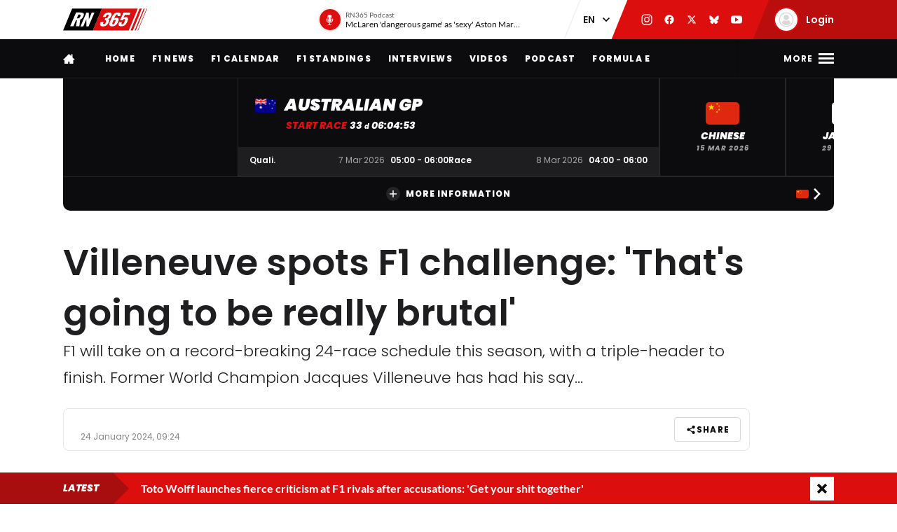

--- FILE ---
content_type: text/html; charset=UTF-8
request_url: https://racingnews365.com/villeneuve-spots-f1-challenge-thats-going-to-be-really-brutal
body_size: 31584
content:




<!DOCTYPE html>
<html lang="en" data-release="d8fe8ea7" data-environment="production" data-static-origin-prefix="https://cdn.racingnews365.com/origin" data-site-handle="RN365EN" data-cognito-signed="false" data-cognito-group="GROUP_ANONYMOUS" data-paid-member="false" data-mobile-app="false" data-ads-hidden="false">
<head>		<meta http-equiv="X-UA-Compatible" content="IE=edge">
		<meta charset="utf-8">
		<meta name="viewport" content="width=device-width, initial-scale=1.0">

		<script>
		  document.documentElement.className += ' js'; var app = {}, rn365 = {odds: {}, user: {}};
		  window.isAdBlockActive = true;
		  app.fallbackimage = 'https://cdn.racingnews365.com/origin/images/fallbacks/rn365-placeholder.png';
		</script>

		<script src="/origin/build/js/js-tcfapi-stub.build.js?v=2feec2"></script>

		
		<link rel="dns-prefetch" href="https://cdn.racingnews365.com" />
		<link rel="preconnect" href="https://cdn.racingnews365.com" crossorigin />

					<link rel="dns-prefetch" href="//fonts.bunny.net">
            <link rel="preconnect" href="https://fonts.bunny.net" crossorigin>
            <link href="https://fonts.bunny.net/css?family=lato:400,700|museomoderno:500,800i|poppins:300,400,500,500i,600,700,800,800i,900,900i&display=swap" rel="stylesheet" />
		
					<link rel="stylesheet" href="/origin/build/css/css-main.build.css?h=f1a58a">
			<link rel="stylesheet" href="/origin/build/css/js-app.build.css?h=dd1def">
			<link rel="preload" href="/origin/build/css/css-outdated-browser.build.css?h=34c8a4" as="style" onload="this.onload=null;this.rel='stylesheet'">
		
		<meta name="viewport" content="width=device-width, initial-scale=1.0">
		<link rel="apple-touch-icon" sizes="180x180" href="https://cdn.racingnews365.com/origin/images/favicons/apple-touch-icon.png">
		<link rel="icon" type="image/png" sizes="32x32" href="https://cdn.racingnews365.com/origin/images/favicons/favicon-32x32.png">
		<link rel="icon" type="image/png" sizes="16x16" href="https://cdn.racingnews365.com/origin/images/favicons/favicon-16x16.png">
		<link rel="manifest" href="https://cdn.racingnews365.com/origin/images/favicons/site.webmanifest">
		<link rel="mask-icon" href="https://cdn.racingnews365.com/origin/images/favicons/safari-pinned-tab.svg" color="#000000">
		<link rel="shortcut icon" href="https://cdn.racingnews365.com/origin/images/favicons/favicon.ico">
		<meta name="msapplication-TileColor" content="#26262a">
		<meta name="msapplication-config" content="https://cdn.racingnews365.com/origin/images/favicons/browserconfig.xml">
		<meta name="theme-color" content="#ffffff" media="(prefers-color-scheme: light)">
		<meta name="theme-color" content="#1e1e21" media="(prefers-color-scheme: dark)">

		    <meta name="contains-bets" content="false">

		<link rel="alternate" type="application/atom+xml" title="RSS Feed for RacingNews365" href="/feed/news.xml" />
		
					
		
					<link rel="entry_url" href="">
			
	<title>Villeneuve spots F1 challenge: &#039;That&#039;s going to be really brutal&#039; | RacingNews365</title>
	<meta name="keywords" content="racing,Lewis Hamilton,motorsport,Formula 1,max verstappen,Ferrari,daniel ricciardo,f1 live,f1 standings,f1 calendar,f1 results">
	<meta name="description" content="F1 will take on a record-breaking 24-race schedule this season, with a triple-header to finish. Former World Champion Jacques Villeneuve has had his say...">
	<meta name="referrer" content="no-referrer-when-downgrade">
	<meta name="twitter:card" content="summary_large_image">
	<meta name="twitter:site" content="@Racingnews365">
	<meta name="twitter:creator" content="@Racingnews365">
	<meta name="twitter:title" content="Villeneuve spots F1 challenge: &#039;That&#039;s going to be really brutal&#039;">
	<meta name="twitter:description" content="F1 will take on a record-breaking 24-race schedule this season, with a triple-header to finish. Former World Champion Jacques Villeneuve has had his say...">
	<meta name="twitter:image" content="https://racingnews365.nl/images/logos/rn365/FB-1200x628.png">
	<meta name="twitter:image:width" content="1800">
	<meta name="twitter:image:height" content="945">
	<meta name="twitter:image:alt" content="RN365 logo">
	<meta property="fb:profile_id" content="100063696685091">
	<meta property="og:locale" content="en-UK">
	<meta property="og:site_name" content="RacingNews365">
	<meta property="og:type" content="website">
	<meta property="og:url" content="https://racingnews365.com/villeneuve-spots-f1-challenge-thats-going-to-be-really-brutal">
	<meta property="og:title" content="Villeneuve spots F1 challenge: &#039;That&#039;s going to be really brutal&#039;">
	<meta property="og:description" content="F1 will take on a record-breaking 24-race schedule this season, with a triple-header to finish. Former World Champion Jacques Villeneuve has had his say...">
	<meta property="og:image" content="https://racingnews365.nl/images/logos/rn365/FB-1200x628.png">
	<meta property="og:image:width" content="1800">
	<meta property="og:image:height" content="945">
	<meta property="og:image:alt" content="RN365 logo">
	<meta property="og:see_also" content="https://twitter.com/Racingnews365">
	<meta property="og:see_also" content="https://www.facebook.com/racingnews365com/">
	<meta property="og:see_also" content="https://www.youtube.com/channel/UCYImN9QxVxE46rp-maacbUA/">
	<meta property="og:see_also" content="https://www.instagram.com/Racingnews365/">
	<link rel="canonical" href="https://racingnews365.com/villeneuve-spots-f1-challenge-thats-going-to-be-really-brutal">
	<link rel="home" href="https://racingnews365.com/">
	<link>
	<link>
<script>window.imageFallbackValue='/images/fallbacks/rn365-placeholder.png';
window.utilitiesImgTagFallbackHandler=function(l){window.imageFallbackValue&&(l.onerror=null,l.src=window.imageFallbackValue)},window.utilitiesPictureTagFallbackHandler=function(l){window.imageFallbackValue&&(l.onerror=null,l.src=window.imageFallbackValue,l.parentNode.querySelectorAll("source").forEach(function(l){l.remove()}))};
</script>

				<script src="/origin/build/js/js-translations-en.build.js?v=84236a"></script>
	
	<script src="/origin/build/js/js-head.build.js?v=a4fd39"></script>

	<!--
		Realisatie door On Your Marks.
		We verbinden de tradities van sport met de mogelijkheden van morgen.
		Wil jij dat ook? En aan dit soort mooie projecten werken? hr@onyourmarks.agency
		www.onyourmarks.agency - 040 782 00 01
	-->

									
</head>
<body class="contentItem">
	<noscript><iframe src="https://www.googletagmanager.com/ns.html?id=GTM-KDQ7K58" height="0" width="0" style="display:none;visibility:hidden"></iframe></noscript>

	<div class="overall-wrapper">
					<div id="app-install-banner"></div>
					        <input id="hamburger" type="checkbox" class="hamburger-trigger" tabindex="-1" style="display:none;">

		<header class="header">
							<div class="header__top">
	<div class="wrapper-inner">
		<div class="header__logo">
							<a href="/" class="header__logo__link" title="RacingNews365">
                                            <svg width="158" height="42" class="header__logo__image">
			<use xlink:href="/origin/build/svg/symbol/svg/sprite.symbol.svg?v=5#rn365"></use>
</svg>
                    				</a>
					</div>

        
				<div class="header__podcast">
			<a class="header__podcast__link js-podcast-header" href="https://racingnews365.com/mclaren-dangerous-game-as-sexy-aston-martin-questioned" data-latest-podcast-id="14244991" aria-label="RN365 Podcast">
				<div class="header__podcast__circle">
					<svg width="15" height="15" class="header__podcast__icon">
			<use xlink:href="/origin/build/svg/symbol/svg/sprite.symbol.svg?v=5#icon-podcast"></use>
</svg>
					<span class="header__podcast__circle-notification"></span>
				</div>
				<div class="header__podcast__content">
					<span class="header__podcast__subtitle">RN365 Podcast</span>
					<span class="header__podcast__title">McLaren &#039;dangerous game&#039; as &#039;sexy&#039; Aston Martin questioned</span>
				</div>
			</a>
		</div>
	

        <div class="header__lang-switch">
            <select class="lang-switch-select" id="lang" name="lang" onchange="window.location.href = this.value">
	<option value="https://racingnews365.nl">NL</option>
	<option value="https://racingnews365.com" selected>EN</option>
</select>
        </div>

        <div class="header__socials">
            <a href="https://www.instagram.com/racingnews365com" target="_blank" class="header__socials__link" title="RacingNews365 on Instagram" tabindex="-1">
                <svg width="16" height="16" class="header__socials__icon">
			<use xlink:href="/origin/build/svg/symbol/svg/sprite.symbol.svg?v=5#social-instagram"></use>
</svg>
            </a>
            <a href="https://www.facebook.com/racingnews365com/" target="_blank" class="header__socials__link" title="RacingNews365 on Facebook" tabindex="-1">
                <svg width="16" height="16" class="header__socials__icon">
			<use xlink:href="/origin/build/svg/symbol/svg/sprite.symbol.svg?v=5#social-facebook"></use>
</svg>
            </a>
            <a href="https://x.com/Racingnews365C" target="_blank" class="header__socials__link" title="RacingNews365 on X" tabindex="-1">
                <svg width="16" height="16" class="header__socials__icon">
			<use xlink:href="/origin/build/svg/symbol/svg/sprite.symbol.svg?v=5#social-x"></use>
</svg>
            </a>
            <a href="https://bsky.app/profile/racingnews365.com" target="_blank" class="header__socials__link" title="RacingNews365 on Bluesky" tabindex="-1">
                <svg width="16" height="16" class="header__socials__icon">
			<use xlink:href="/origin/build/svg/symbol/svg/sprite.symbol.svg?v=5#social-bluesky"></use>
</svg>
            </a>
            <a href="https://www.youtube.com/channel/UCYImN9QxVxE46rp-maacbUA" target="_blank" class="header__socials__link" title="RacingNews365 on YouTube" tabindex="-1">
                <svg width="16" height="16" class="header__socials__icon">
			<use xlink:href="/origin/build/svg/symbol/svg/sprite.symbol.svg?v=5#social-youtube"></use>
</svg>
            </a>
        </div>
        <div class="header__top__user">
            <div class="js-top-user-notifications"></div>
            <a href="/my-rn365">
                <img src="https://cdn.racingnews365.com/Avatars/default.png" width="32" height="32" alt="" class="js-top-user-image header__top__user__avatar">
                <span class="header__top__user__label">
                                            Login
                                    </span>
            </a>
        </div>
        <div class="hamburger hamburger--top">
            <label for="hamburger" class="hamburger__label">
                <span class="hamburger__icon"></span>
            </label>
        </div>

                    <script src="/origin/build/js/js-user-auth-top.build.js?v=877496"></script>
        	</div>
</div>
					</header>

					
<nav class="mainnav mainnav--mobile">
	<ul class="mainnav__list">
						<li
				class="mainnav__item"
						>
			<a href="/" target="_self" class="mainnav__link">
				Home
			</a>
		</li>
					<li
				class="mainnav__item"
						>
			<a href="https://racingnews365.com/f1-news" target="_self" class="mainnav__link">
				F1 news
			</a>
		</li>
					<li
				class="mainnav__item"
						>
			<a href="https://racingnews365.com/f1/calendar" target="_self" class="mainnav__link">
				Calendar
			</a>
		</li>
					<li
				class="mainnav__item"
						>
			<a href="https://racingnews365.com/f1/standings" target="_self" class="mainnav__link">
				Standings
			</a>
		</li>
							<li
				class="mainnav__item"
						>
			<a href="https://racingnews365.com/drivers" target="_self" class="mainnav__link">
				F1 Drivers
			</a>
		</li>
	
	</ul>
</nav>

<nav class="mainnav mainnav--desktop">
	<div class="wrapper-inner">
		<ul class="mainnav__list">
			<li class="mainnav__item mainnav__item--hidden">
				<a href="#menu" class="mainnav__link mainnav__link--a11y a11y-focus js-toggle-menu" title="Full menu">
					Full menu
				</a>
			</li>
			<li class="mainnav__item">
				<a href="/" class="mainnav__link mainnav__link--homepage" title="RacingNews365 homepage">
					<svg width="17" height="14" class="mainnav__image mainnav__image--home">
			<use xlink:href="/origin/build/svg/symbol/svg/sprite.symbol.svg?v=5#icon-home"></use>
</svg>
					<svg width="80" height="24" class="mainnav__image mainnav__image--logo">
			<use xlink:href="/origin/build/svg/symbol/svg/sprite.symbol.svg?v=5#rn365-inverted"></use>
</svg>
				</a>
			</li>
							<li
			class="mainnav__item"
					>
			<a
					href="https://racingnews365.com/"
					target="_self"
					class="mainnav__link"
			>
				Home
			</a>
		</li>
					<li
			class="mainnav__item"
					>
			<a
					href="https://racingnews365.com/f1-news"
					target="_self"
					class="mainnav__link"
			>
				F1 news
			</a>
		</li>
					<li
			class="mainnav__item"
					>
			<a
					href="https://racingnews365.com/f1/calendar"
					target="_self"
					class="mainnav__link"
			>
				F1 Calendar
			</a>
		</li>
					<li
			class="mainnav__item"
					>
			<a
					href="https://racingnews365.com/f1/standings"
					target="_self"
					class="mainnav__link"
			>
				F1 Standings
			</a>
		</li>
					<li
			class="mainnav__item"
					>
			<a
					href="https://racingnews365.com/interview"
					target="_self"
					class="mainnav__link"
			>
				Interviews
			</a>
		</li>
					<li
			class="mainnav__item"
					>
			<a
					href="https://racingnews365.com/video"
					target="_self"
					class="mainnav__link"
			>
				Videos
			</a>
		</li>
							<li
			class="mainnav__item"
					>
			<a
					href="https://racingnews365.com/f1-podcast"
					target="_self"
					class="mainnav__link"
			>
				Podcast
			</a>
		</li>
					<li
			class="mainnav__item"
					>
			<a
					href="https://racingnews365.com/formula-e"
					target="_self"
					class="mainnav__link"
			>
				Formula E
			</a>
		</li>
	
		</ul>

        <div class="hamburger hamburger--mainnav">
            <label for="hamburger" class="hamburger__label">
                <span class="hamburger__text">
                    <span class="hamburger__text__close">Close</span>
                    <span class="hamburger__text__more">More</span>
                </span>
                <span class="hamburger__icon"></span>
            </label>
        </div>
	</div>
</nav>

<div class="expanded-nav">
    <div class="wrapper-inner">
        <nav class="expanded-nav__navigation">
	<ul class="expanded-nav__navigation__list">
												
																													
									<li
						class="expanded-nav__navigation__item"
											>
						<a href="https://racingnews365.com/" target="_self" class="expanded-nav__navigation__link">
							<span>Home</span>
													</a>
					</li>
																			
																													
									<li
						class="expanded-nav__navigation__item"
											>
						<a href="https://racingnews365.com/f1-news" target="_self" class="expanded-nav__navigation__link">
							<span>F1 news</span>
													</a>
					</li>
																			
																													
									<li
						class="expanded-nav__navigation__item"
											>
						<a href="https://racingnews365.com/f1/calendar" target="_self" class="expanded-nav__navigation__link">
							<span>F1 calendar 2026</span>
													</a>
					</li>
																			
																													
									<li
						class="expanded-nav__navigation__item"
											>
						<a href="https://racingnews365.com/f1/calendar" target="_self" class="expanded-nav__navigation__link">
							<span>F1 standings 2026</span>
													</a>
					</li>
																			
																													
									<li
						class="expanded-nav__navigation__item"
											>
						<a href="https://racingnews365.com/drivers" target="_self" class="expanded-nav__navigation__link">
							<span>F1 drivers</span>
													</a>
					</li>
																			
																													
									<li
						class="expanded-nav__navigation__item"
											>
						<a href="https://racingnews365.com/f1/teams" target="_self" class="expanded-nav__navigation__link">
							<span>F1 teams</span>
													</a>
					</li>
																			
																													
									<li
						class="expanded-nav__navigation__item"
											>
						<a href="https://racingnews365.com/f1/races" target="_self" class="expanded-nav__navigation__link">
							<span>F1 circuits</span>
													</a>
					</li>
																											
																													
									<li
						class="expanded-nav__navigation__item"
											>
						<a href="https://racingnews365.com/formula-1-results" target="_self" class="expanded-nav__navigation__link">
							<span>F1 results</span>
													</a>
					</li>
																			
																													
									<li
						class="expanded-nav__navigation__item"
											>
						<a href="https://racingnews365.com/live-timing-updates-blog-f1" target="_self" class="expanded-nav__navigation__link">
							<span>F1 Live</span>
													</a>
					</li>
																			
																													
									<li
						class="expanded-nav__navigation__item"
											>
						<a href="https://racingnews365.com/video" target="_self" class="expanded-nav__navigation__link">
							<span>F1 videos</span>
													</a>
					</li>
																			
																													
									<li
						class="expanded-nav__navigation__item"
											>
						<a href="https://racingnews365.com/formula-1-podcast" target="_self" class="expanded-nav__navigation__link">
							<span>F1 podcast</span>
													</a>
					</li>
																			
																													
									<li
						class="expanded-nav__navigation__item"
											>
						<a href="https://racingnews365.com/formula-e" target="_self" class="expanded-nav__navigation__link">
							<span>Formula E</span>
													</a>
					</li>
											<li class="expanded-nav__navigation__item">
			<a href="#close-menu" class="expanded-nav__navigation__link a11y-focus js-toggle-menu">
				Close menu
			</a>
		</li>
	</ul>
</nav>


        
		


			<div class="member-trigger">
		<div class="member-trigger-nav">
			<p class="highlighted__title">
				<small>Welcome at</small>
				RacingNews365
			</p>
			<div class="highlighted__intro">
				<p>Become part of the largest racing community in the United Kingdom. Create your free account now!</p>
				<ul class="highlighted__usps">
											<li>Share your thoughts and opinions about F1</li>
											<li>Win fantastic prizes</li>
											<li>Get access to our premium content</li>
											<li>Take advantage of more exclusive benefits</li>
									</ul>

							</div>
							<a href="/register" class="btn">Sign in</a>
					</div>
	</div>


	
        <div class="expanded-nav__footer">
            <div class="expanded-nav__socials">
                <a href="https://www.instagram.com/racingnews365com" target="_blank" class="expanded-nav__socials__link" title="RacingNews365 on Instagram">
                    <svg width="18" height="18" class="expanded-nav__socials__icon">
			<use xlink:href="/origin/build/svg/symbol/svg/sprite.symbol.svg?v=5#social-instagram"></use>
</svg>
                </a>
                <a href="https://www.facebook.com/racingnews365com/" target="_blank" class="expanded-nav__socials__link" title="RacingNews365 on Facebook">
                    <svg width="18" height="18" class="expanded-nav__socials__icon">
			<use xlink:href="/origin/build/svg/symbol/svg/sprite.symbol.svg?v=5#social-facebook"></use>
</svg>
                </a>
                <a href="https://x.com/Racingnews365C" target="_blank" class="expanded-nav__socials__link" title="RacingNews365 on X">
                    <svg width="18" height="18" class="expanded-nav__socials__icon">
			<use xlink:href="/origin/build/svg/symbol/svg/sprite.symbol.svg?v=5#social-x"></use>
</svg>
                </a>
                <a href="https://bsky.app/profile/racingnews365.com" target="_blank" class="expanded-nav__socials__link" title="RacingNews365 on Bluesky">
                    <svg width="18" height="18" class="expanded-nav__socials__icon">
			<use xlink:href="/origin/build/svg/symbol/svg/sprite.symbol.svg?v=5#social-bluesky"></use>
</svg>
                </a>
                <a href="https://www.youtube.com/channel/UCYImN9QxVxE46rp-maacbUA" target="_blank" class="expanded-nav__socials__link" title="RacingNews365 on YouTube">
                    <svg width="18" height="18" class="expanded-nav__socials__icon">
			<use xlink:href="/origin/build/svg/symbol/svg/sprite.symbol.svg?v=5#social-youtube"></use>
</svg>
                </a>
            </div>

            <div class="expanded-nav__lang-switch">
                <select class="lang-switch-select" id="header-language-switch" name="lang" onchange="window.location.href = this.value">
	<option value="https://racingnews365.nl">NL</option>
	<option value="https://racingnews365.com" selected>EN</option>
</select>
            </div>
        </div>
    </div>

    <label for="hamburger" class="expanded-nav__close"></label>
</div>
						
					<div id="matchcenter" data-feed="/cache/site/RN365EN/json/header/match-center.json?cache_control=1&cache_seconds=2592000&cache_tags%5B0%5D=match-center"></div>
		<link rel="stylesheet" href="/origin/build/css/js-matchcenter.build.css?h=00281c">
		<script src="/origin/build/js/js-matchcenter.build.js?v=a2e32e"></script>
					        <div class="promo-container" data-position="adPremiumTop">
                    


		
		
	    
								
				<!-- /11692722/RACINGNEWS365/RACINGNEWS365_ARTIKEL_WEB_970X250_PREMIUM -->
		<div class="ad__wrapper">
			<div id="racingnews365_ros_alpha_leaderboard-billboard"
						 class="topbanner-desktop"			></div>
		</div>
	
            


		
		
	    
								
				<!-- /11692722/RACINGNEWS365/RACINGNEWS365_ARTIKEL_MOB_320X240_TOP -->
		<div class="ad__wrapper">
			<div id="racingnews365_ros_alpha_mobile"
						 class="topbanner-mobile"			></div>
		</div>
	
            


		
		
	    
								
				<!-- /11692722/RACINGNEWS365/RACINGNEWS365_ARTIKEL_1X1_CUSTOM -->
		<div class="ad__wrapper">
			<div id="racingnews365_ros_alpha"
			 style="height:1px; width:1px;"						></div>
		</div>
	
            


		
		
	    
								
				<!-- /11692722/RACINGNEWS365/RACINGNEWS365_ARTIKEL_1X1_VIDEO -->
		<div class="ad__wrapper">
			<div id="racingnews365_ros_bravo"
			 style="height:1px; width:1px;"						></div>
		</div>
	
            


        
    
		
            <div
            class="ad__wrapper"
                    >
            <div id="racingnews48859"></div>
        </div>
    
            


        
    
		
            <div
            class="ad__wrapper"
                    >
            <div id="racingnews48870"></div>
        </div>
    
            </div>
			<main id="main" class="wrapper-main">
			<div class="wrapper-inner">
					<div class="entry-intro">
				    <section class="entry-intro-top-wrapper">
                    <div class="entry-intro__labels">
    
        </div>
        
                    <div class="content__heading">
	<h1 class="content__heading__h1 content__heading__h1--xl " data-ab-title="0">
							Villeneuve spots F1 challenge: &#039;That&#039;s going to be really brutal&#039;
			
					</h1></div>
        
                    <p class="entry-intro__content">F1 will take on a record-breaking 24-race schedule this season, with a triple-header to finish. Former World Champion Jacques Villeneuve has had his say...</p>
        
                            
        <div class="entry-intro__manage"></div>
    </section>
			</div>
		
		    


    <div class="entry-meta-wrapper ">
                            
                            
                    <div class="entry-meta__postdate">
                
<div class="meta-info">
	<div class="meta-info__title">
				
								
				
    <time class="postdate" datetime="2024-01-24T10:24:00+01:00" data-notation="long" title="Wednesday 24 January 2024, 10:24AM">
        24 January 2024
    </time>

	</div>
</div>
            </div>
        
                    <div class="entry-meta__buttons">
                                        <div class="js-share-page" data-title="Villeneuve spots F1 challenge: &#039;That&#039;s going to be really brutal&#039;" data-url="https://racingnews365.com/villeneuve-spots-f1-challenge-thats-going-to-be-really-brutal"></div>
                
                                                                </div>
            </div>

		
					<div class="content-grid">
									<section class="content-grid__main" data-flexgap="true">
						    <article class="article">
        



            <div class="promo-container" data-position="default">
                        


		
		
	    
								
				<!-- /11692722/RACINGNEWS365/RACINGNEWS365_ARTIKEL_WEB_728X90_PREMIUM -->
		<div class="ad__wrapper">
			<div id="racingnews365_ros_bravo_leaderboard-billboard"
									></div>
		</div>
	

                


		
		
	    
								
				<!-- /11692722/RACINGNEWS365/RACINGNEWS365_ARTIKEL_MOB_320X240_MID_2 -->
		<div class="ad__wrapper">
			<div id="racingnews365_ros_delta_mobile"
									></div>
		</div>
	

                


        
    
		
            <div
            class="ad__wrapper"
                    >
            <pgs-ad data-pg-ad-spot="racingnews48863"></pgs-ad>
        </div>
    

                


        
    
		
            <div
            class="ad__wrapper"
                    >
            <pgs-ad data-pg-ad-spot="racingnews48871"></pgs-ad>
        </div>
    

                


        
    
		
            <div
            class="ad__wrapper"
                    >
            <div id="racingnews48837"></div>
        </div>
    

                


        
		
            <div
            class="ad__wrapper"
                    >
            <div id="racingnews49417"></div>
        </div>
    
                </div>

                                    <div class="content-field__redactor">
		<p>Former F1 World Champion Jacques Villeneuve has labelled the end-of-season triple-header in Las Vegas, Qatar and Abu Dhabi as "brutal".  Qatar has been moved back in the schedule compared to last season and now splits the Nevada event from the now-traditional finale at Yas Marina, creating a gruelling end to what is set to be a record-breaking 24-race campaign following the return of China and Imola.  Speaking to Planet F1 , the 1997 champion said: “That’s gonna be brutal.  “Already, the double-header late in the season, flying back from Vegas – it’s not an easy airport to fly from so getting here… it’s ok for a big team because they can rent a big plane, put all the mechanics in it, and fly.  “It’s really brutal for the media – I think this is the group that is being left behind in all that is happening. The cost of everything is going up, hotels, travelling, these trips have become very, very complicated.  “But, for teams, they find ways to travel. Staff rotations can work but it’s hard on the staff. The timezone is in the wrong direction because you lose time by coming in instead of gaining.  “It makes it very hectic to set everything up, set the teams up, catering, and all that. It takes time and that’s a little bit rough.  “To have three in a row, although Qatar is not far from here, will be very tiring, especially at the end of the year and the season finishing in December. It’s tough for the mechanics as well, not the drivers.”</p>

<h2>Drivers workload is down</h2>

<p>Despite the challenging calendar, the workloads for drivers now compared to when Villenueve was at the height of his powers is reduced given the banning of in-season testing runs.  Pointing this out, Villeneuve explained: “If you look at the days when there was testing, there were fewer races, but a lot of testing.  “So the amount of mileage and days on the track for the driver was more back then, but you had two teams, a test team, and the race team. So the mechanics actually had time to go back home and so on – it has become brutal on the mechanics.”</p>


</div>
            
                    
                                



<div class="category-wrapper">
	<p class="content__heading--section content__heading--section--small">
		Most read
	</p>

	<div class="card-simple-wrapper">
					<div class="card-simple-wrapper__card">
				
				
	
	<a
			href="https://racingnews365.com/toto-wolff-launches-fierce-criticism-at-f1-rivals-after-accusations-get-your-shit-together"
			class="card 		card--default

		
				
					"
						 data-id="14243975"			data-betting="false" data-advertorial="false"
	>
										<div class="card__image-wrapper">
																																					
	
		
	
    <picture><source type="image/webp" srcset="https://cdn.racingnews365.com/2025/Team-Principals-and-senior-figures/_408x228_crop_center-center_85_none/13897868/XPB_1318934_HiRes.webp?v=1740406807 1x, https://cdn.racingnews365.com/2025/Team-Principals-and-senior-figures/_544x304_crop_center-center_70_none/13897868/XPB_1318934_HiRes.webp?v=1740406807 2x"><source type="image/jpeg" srcset="https://cdn.racingnews365.com/2025/Team-Principals-and-senior-figures/_408x228_crop_center-center_85_none/XPB_1318934_HiRes.jpg?v=1740406806 1x, https://cdn.racingnews365.com/2025/Team-Principals-and-senior-figures/_544x304_crop_center-center_70_none/XPB_1318934_HiRes.jpg?v=1740406807 2x"><img class="card__image" src="https://cdn.racingnews365.com/2025/Team-Principals-and-senior-figures/_408x228_crop_center-center_85_none/XPB_1318934_HiRes.jpg?v=1740406806" width="272" height="152" alt="Toto Wolff" loading="lazy" onerror="window.utilitiesPictureTagFallbackHandler(this)"></picture>
													
												</div>
		
			
		<div class="card__content-wrapper">
					<div class="card__title-wrapper">
																
			
							<span class="card__title">
												<span data-ab-title="14243975">Toto Wolff launches fierce criticism at F1 rivals after accusations: &#039;Get your shit together&#039;</span>
					</span>
					</div>

										<div class="card__footer">
													
<div class="meta-info">
	<div class="meta-info__title">
				
								
	
    <time class="postdate" datetime="2026-02-02T13:00:00+01:00" data-notation="long" title="Monday 02 February 2026, 1:00PM">
        2 February 1:00PM
    </time>

	</div>
</div>
						
																					
	
<div class="meta-info meta-info--comments">
	<svg width="16" height="16" class="meta-info__icon"><use xlink:href="/origin/build/svg/symbol/svg/sprite.symbol.svg?v=5#icon-reactions"></use></svg><span class="meta-info__title js-commentcount" data-entryid="14243975" data-notation="short">0</span></div>
																		</div>
				
					</div>
	</a>
			</div>
					<div class="card-simple-wrapper__card">
				
				
	
	<a
			href="https://racingnews365.com/toto-wolff-delivers-get-shit-together-attack-as-aston-martin-signs-f1-champion---racingnews365-review"
			class="card 		card--default

		
				
					"
						 data-id="14244953"			data-betting="false" data-advertorial="false"
	>
										<div class="card__image-wrapper">
																																					
	
		
	
    <picture><source type="image/webp" srcset="https://cdn.racingnews365.com/2025/Team-Principals-and-senior-figures/_408x228_crop_center-center_85_none/14133635/Wolff_2025-10-23-175116_clwe.webp?v=1762935395 1x, https://cdn.racingnews365.com/2025/Team-Principals-and-senior-figures/_544x304_crop_center-center_70_none/14133635/Wolff_2025-10-23-175116_clwe.webp?v=1762935396 2x"><source type="image/jpeg" srcset="https://cdn.racingnews365.com/2025/Team-Principals-and-senior-figures/_408x228_crop_center-center_85_none/Wolff_2025-10-23-175116_clwe.jpg?v=1762935395 1x, https://cdn.racingnews365.com/2025/Team-Principals-and-senior-figures/_544x304_crop_center-center_70_none/Wolff_2025-10-23-175116_clwe.jpg?v=1762935395 2x"><img class="card__image" src="https://cdn.racingnews365.com/2025/Team-Principals-and-senior-figures/_408x228_crop_center-center_85_none/Wolff_2025-10-23-175116_clwe.jpg?v=1762935395" width="272" height="152" alt="Wolff" loading="lazy" onerror="window.utilitiesPictureTagFallbackHandler(this)"></picture>
													
												</div>
		
			
		<div class="card__content-wrapper">
					<div class="card__title-wrapper">
																
			
							<span class="card__title">
												<span data-ab-title="14244953">Toto Wolff delivers &#039;get shit together&#039; attack as Aston Martin signs F1 champion - RacingNews365 Review</span>
					</span>
					</div>

										<div class="card__footer">
													
<div class="meta-info">
	<div class="meta-info__title">
				
								
	
    <time class="postdate" datetime="2026-02-02T22:00:00+01:00" data-notation="long" title="Monday 02 February 2026, 10:00PM">
        2 February 10:00PM
    </time>

	</div>
</div>
						
																					
	
<div class="meta-info meta-info--comments">
	<svg width="16" height="16" class="meta-info__icon"><use xlink:href="/origin/build/svg/symbol/svg/sprite.symbol.svg?v=5#icon-reactions"></use></svg><span class="meta-info__title js-commentcount" data-entryid="14244953" data-notation="short">0</span></div>
																		</div>
				
					</div>
	</a>
			</div>
					<div class="card-simple-wrapper__card">
				
				
	
	<a
			href="https://racingnews365.com/oliver-bearman-describes-sad-realisation-as-new-f1-truth-hits"
			class="card 		card--default

		
				
					"
						 data-id="14243221"			data-betting="false" data-advertorial="false"
	>
										<div class="card__image-wrapper">
																																					
	
		
	
    <picture><source type="image/webp" srcset="https://cdn.racingnews365.com/2025/Bearman/_408x228_crop_center-center_85_none/14088294/Bearman-Presser-Zandvoort.webp?v=1756574111 1x, https://cdn.racingnews365.com/2025/Bearman/_544x304_crop_center-center_70_none/14088294/Bearman-Presser-Zandvoort.webp?v=1756574111 2x"><source type="image/jpeg" srcset="https://cdn.racingnews365.com/2025/Bearman/_408x228_crop_center-center_85_none/Bearman-Presser-Zandvoort.jpg?v=1756574111 1x, https://cdn.racingnews365.com/2025/Bearman/_544x304_crop_center-center_70_none/Bearman-Presser-Zandvoort.jpg?v=1756574111 2x"><img class="card__image" src="https://cdn.racingnews365.com/2025/Bearman/_408x228_crop_center-center_85_none/Bearman-Presser-Zandvoort.jpg?v=1756574111" width="272" height="152" alt="Bearman Presser Zandvoort" loading="lazy" onerror="window.utilitiesPictureTagFallbackHandler(this)"></picture>
													
												</div>
		
			
		<div class="card__content-wrapper">
					<div class="card__title-wrapper">
																
			
							<span class="card__title">
												<span data-ab-title="14243221">Oliver Bearman describes &#039;sad&#039; realisation as new F1 truth hits</span>
					</span>
					</div>

										<div class="card__footer">
													
<div class="meta-info">
	<div class="meta-info__title">
				
								
	
    <time class="postdate" datetime="2026-02-02T19:05:00+01:00" data-notation="long" title="Monday 02 February 2026, 7:05PM">
        2 February 7:05PM
    </time>

	</div>
</div>
						
																					
	
<div class="meta-info meta-info--comments">
	<svg width="16" height="16" class="meta-info__icon"><use xlink:href="/origin/build/svg/symbol/svg/sprite.symbol.svg?v=5#icon-reactions"></use></svg><span class="meta-info__title js-commentcount" data-entryid="14243221" data-notation="short">0</span></div>
																		</div>
				
					</div>
	</a>
			</div>
					<div class="card-simple-wrapper__card">
				
				
	
	<a
			href="https://racingnews365.com/mclaren-dangerous-game-as-sexy-aston-martin-questioned"
			class="card 		card--default

		
				
					"
						 data-id="14244991"			data-betting="false" data-advertorial="false"
	>
										<div class="card__image-wrapper">
																																					
	
		
	
    <picture><source type="image/webp" srcset="https://cdn.racingnews365.com/2026/Norris/_408x228_crop_center-center_85_none/14212585/Norris-Barcelona-2.webp?v=1769675712 1x, https://cdn.racingnews365.com/2026/Norris/_544x304_crop_center-center_70_none/14212585/Norris-Barcelona-2.webp?v=1769675713 2x"><source type="image/jpeg" srcset="https://cdn.racingnews365.com/2026/Norris/_408x228_crop_center-center_85_none/Norris-Barcelona-2.jpg?v=1769675712 1x, https://cdn.racingnews365.com/2026/Norris/_544x304_crop_center-center_70_none/Norris-Barcelona-2.jpg?v=1769675712 2x"><img class="card__image" src="https://cdn.racingnews365.com/2026/Norris/_408x228_crop_center-center_85_none/Norris-Barcelona-2.jpg?v=1769675712" width="272" height="152" alt="Norris Barcelona" loading="lazy" onerror="window.utilitiesPictureTagFallbackHandler(this)"></picture>
													
												</div>
		
			
		<div class="card__content-wrapper">
					<div class="card__title-wrapper">
													<div class="meta-format">
					<span class="meta-format__item ">F1 Podcast</span>
			</div>
				
			
							<span class="card__title">
												<span data-ab-title="14244991">McLaren &#039;dangerous game&#039; as &#039;sexy&#039; Aston Martin questioned</span>
					</span>
					</div>

										<div class="card__footer">
													
<div class="meta-info">
	<div class="meta-info__title">
				
								
	
    <time class="postdate" datetime="2026-02-02T18:10:00+01:00" data-notation="long" title="Monday 02 February 2026, 6:10PM">
        2 February 6:10PM
    </time>

	</div>
</div>
						
																					
	
<div class="meta-info meta-info--comments">
	<svg width="16" height="16" class="meta-info__icon"><use xlink:href="/origin/build/svg/symbol/svg/sprite.symbol.svg?v=5#icon-reactions"></use></svg><span class="meta-info__title js-commentcount" data-entryid="14244991" data-notation="short">0</span></div>
																		</div>
				
					</div>
	</a>
			</div>
					<div class="card-simple-wrapper__card">
				
				
	
	<a
			href="https://racingnews365.com/aston-martin-signs-f1-world-champion-to-key-new-position"
			class="card 		card--default

		
				
					"
						 data-id="14244816"			data-betting="false" data-advertorial="false"
	>
										<div class="card__image-wrapper">
																																					
	
		
	
    <picture><source type="image/webp" srcset="https://cdn.racingnews365.com/2025/Alonso/_408x228_crop_center-center_85_none/14089488/XPB_1367447_HiRes.webp?v=1756485613 1x, https://cdn.racingnews365.com/2025/Alonso/_544x304_crop_center-center_70_none/14089488/XPB_1367447_HiRes.webp?v=1756485614 2x"><source type="image/jpeg" srcset="https://cdn.racingnews365.com/2025/Alonso/_408x228_crop_center-center_85_none/XPB_1367447_HiRes.jpg?v=1756485613 1x, https://cdn.racingnews365.com/2025/Alonso/_544x304_crop_center-center_70_none/XPB_1367447_HiRes.jpg?v=1756485613 2x"><img class="card__image" src="https://cdn.racingnews365.com/2025/Alonso/_408x228_crop_center-center_85_none/XPB_1367447_HiRes.jpg?v=1756485613" width="272" height="152" alt="XPB 1367447 Hi Res" loading="lazy" onerror="window.utilitiesPictureTagFallbackHandler(this)"></picture>
													
												</div>
		
			
		<div class="card__content-wrapper">
					<div class="card__title-wrapper">
																
			
							<span class="card__title">
												<span data-ab-title="14244816">Aston Martin signs F1 world champion to key new position</span>
					</span>
					</div>

										<div class="card__footer">
													
<div class="meta-info">
	<div class="meta-info__title">
				
								
	
    <time class="postdate" datetime="2026-02-02T16:15:00+01:00" data-notation="long" title="Monday 02 February 2026, 4:15PM">
        2 February 4:15PM
    </time>

	</div>
</div>
						
																					
	
<div class="meta-info meta-info--comments">
	<svg width="16" height="16" class="meta-info__icon"><use xlink:href="/origin/build/svg/symbol/svg/sprite.symbol.svg?v=5#icon-reactions"></use></svg><span class="meta-info__title js-commentcount" data-entryid="14244816" data-notation="short">0</span></div>
																		</div>
				
					</div>
	</a>
			</div>
					<div class="card-simple-wrapper__card">
				
				
	
	<a
			href="https://racingnews365.com/george-russell-delivers-max-verstappen-title-desire-as-striking-red-bull-prediction-made"
			class="card 		card--default

		
				
					"
						 data-id="14243760"			data-betting="false" data-advertorial="false"
	>
										<div class="card__image-wrapper">
																																					
	
		
	
    <picture><source type="image/webp" srcset="https://cdn.racingnews365.com/2026/Russell/_408x228_crop_center-center_85_none/Russell-Barcelona.webp?v=1769601972 1x, https://cdn.racingnews365.com/2026/Russell/_544x304_crop_center-center_70_none/Russell-Barcelona.webp?v=1769601972 2x"><source type="image/jpg" srcset="https://cdn.racingnews365.com/2026/Russell/_408x228_crop_center-center_85_none/14212297/Russell-Barcelona.jpg?v=1769601972 1x, https://cdn.racingnews365.com/2026/Russell/_544x304_crop_center-center_70_none/14212297/Russell-Barcelona.jpg?v=1769601972 2x"><img class="card__image" src="https://cdn.racingnews365.com/2026/Russell/_408x228_crop_center-center_85_none/14212297/Russell-Barcelona.jpg?v=1769601972" width="272" height="152" alt="Russell Barcelona" loading="lazy" onerror="window.utilitiesPictureTagFallbackHandler(this)"></picture>
													
												</div>
		
			
		<div class="card__content-wrapper">
					<div class="card__title-wrapper">
																
			
							<span class="card__title">
												<span data-ab-title="14243760">George Russell delivers Max Verstappen title desire as striking Red Bull prediction made</span>
					</span>
					</div>

										<div class="card__footer">
													
<div class="meta-info">
	<div class="meta-info__title">
				
								
	
    <time class="postdate" datetime="2026-02-02T13:55:00+01:00" data-notation="long" title="Monday 02 February 2026, 1:55PM">
        2 February 1:55PM
    </time>

	</div>
</div>
						
																					
	
<div class="meta-info meta-info--comments">
	<svg width="16" height="16" class="meta-info__icon"><use xlink:href="/origin/build/svg/symbol/svg/sprite.symbol.svg?v=5#icon-reactions"></use></svg><span class="meta-info__title js-commentcount" data-entryid="14243760" data-notation="short">0</span></div>
																		</div>
				
					</div>
	</a>
			</div>
			</div>
</div>

        
                            
            <div class="promo-container" data-position="default">
                        


		
		
	    
								
				<!-- /11692722/RACINGNEWS365/RACINGNEWS365_ARTIKEL_WEB_728X90_PREMIUM_DOWN -->
		<div class="ad__wrapper">
			<div id="racingnews365_ros_charlie_leaderboard-billboard"
									></div>
		</div>
	

                


		
		
	    
								
				<!-- /11692722/RACINGNEWS365/RACINGNEWS365_ARTIKEL_MOB_320X240_MID -->
		<div class="ad__wrapper">
			<div id="racingnews365_ros_bravo_mobile"
									></div>
		</div>
	

                


        
    
		
            <div
            class="ad__wrapper"
                    >
            <pgs-ad data-pg-ad-spot="racingnews48863"></pgs-ad>
        </div>
    

                


        
    
		
            <div
            class="ad__wrapper"
                    >
            <div id="racingnews48872"></div>
        </div>
    
                </div>

                
                    <div class="js-feedback-trigger" data-entry="0"></div>
        
                    </article>

						
						    <div class="entry-highlight">
		
	


<div class="panel js-panel " >
            <div class="panel__header">
                            <div class="panel__header__title-section">
                                            <a class="panel__header__link" href="/add-the-2026-f1-calendar-to-your-agenda-with-one-click">
                                        <h2 class="panel__header__title panel__header__title--italic">Subscribe to the F1 calendar</h2>
    
                        </a>
                                    </div>
                                            </div>
    
            <div class="panel__controls"></div>    
            <div class="panel__inner panel__inner--padding-0">
            			<div class="entry-highlight__content">
				<p>Never miss a thing from the Formula 1 season! Add the 2026 F1 schedule to your calendar at the touch of a button. Subscribe below and put the dates and times of every race directly on your PC or smartphone, so you don't miss a second from the new season.</p>

				<a class="btn btn--small btn--rounded js-calendar-subscription" href="webcal://racingnews365.com/ics/download/calendar-formula-2026.ics?all" target="_blank">
		<span>Download the F1 calendar</span>
						<svg width="10" height="10" >
			<use xlink:href="/origin/build/svg/symbol/svg/sprite.symbol.svg?v=5#icon-download"></use>
</svg>
	
	</a>

				<a class="btn btn--small btn--rounded js-calendar-download" href="https://racingnews365.com/ics/download/calendar-formula-2026.ics?all" target="_blank">
		<span>Download the F1 calendar</span>
						<svg width="10" height="10" >
			<use xlink:href="/origin/build/svg/symbol/svg/sprite.symbol.svg?v=5#icon-download"></use>
</svg>
	
	</a>

									<p class="entry-highlight__extra">
						A variant with just the race and qualifying is also available. <br><a href="/add-the-2026-f1-calendar-to-your-agenda-with-one-click">Click here to download it.</a>.
					</p>
							</div>
		        </div>
    </div>
</div>

        <div class="promo-container" data-position="default">
                    


		
		
	    
								
				<!-- /11692722/RACINGNEWS365/RACINGNEWS365_ARTIKEL_WEB_728X90_PREMIUM_DOWN_2 -->
		<div class="ad__wrapper">
			<div id="racingnews365_ros_delta_leaderboard-billboard"
									></div>
		</div>
	

            


		
		
	    
								
				<!-- /11692722/RACINGNEWS365/RACINGNEWS365_ARTIKEL_MOB_320X240_MID_3 -->
		<div class="ad__wrapper">
			<div id="racingnews365_ros_echo_mobile"
									></div>
		</div>
	

            


        
    
		
            <div
            class="ad__wrapper"
                    >
            <pgs-ad data-pg-ad-spot="racingnews48863"></pgs-ad>
        </div>
    

            


        
    
		
            <div
            class="ad__wrapper"
                    >
            <pgs-ad data-pg-ad-spot="racingnews48871"></pgs-ad>
        </div>
    
            </div>

    	<div class="">
			<p class="content__heading--section content__heading--section--related-grid">
			Latest news		</p>
	
	<div class="related-grid-content">
					


		
	    
								
				<!-- /11692722/RACINGNEWS365/RACINGNEWS365_ARTIKEL_NATIVE_MINI-AD_FLUID-2 -->
		<div class="ad__wrapper">
			<div id="racingnews365_ros_bravo_native"
									></div>
		</div>
	
							
	
	<a
			href="https://racingnews365.com/toto-wolff-delivers-get-shit-together-attack-as-aston-martin-signs-f1-champion---racingnews365-review"
			class="card 		card--default

		
				
					"
						 data-id="14244953"			data-betting="false" data-advertorial="false"
	>
										<div class="card__image-wrapper">
																																					
	
		
	
    <picture><source type="image/webp" srcset="https://cdn.racingnews365.com/2025/Team-Principals-and-senior-figures/_408x228_crop_center-center_85_none/14133635/Wolff_2025-10-23-175116_clwe.webp?v=1762935395 1x, https://cdn.racingnews365.com/2025/Team-Principals-and-senior-figures/_544x304_crop_center-center_70_none/14133635/Wolff_2025-10-23-175116_clwe.webp?v=1762935396 2x"><source type="image/jpeg" srcset="https://cdn.racingnews365.com/2025/Team-Principals-and-senior-figures/_408x228_crop_center-center_85_none/Wolff_2025-10-23-175116_clwe.jpg?v=1762935395 1x, https://cdn.racingnews365.com/2025/Team-Principals-and-senior-figures/_544x304_crop_center-center_70_none/Wolff_2025-10-23-175116_clwe.jpg?v=1762935395 2x"><img class="card__image" src="https://cdn.racingnews365.com/2025/Team-Principals-and-senior-figures/_408x228_crop_center-center_85_none/Wolff_2025-10-23-175116_clwe.jpg?v=1762935395" width="272" height="152" alt="Wolff" loading="lazy" onerror="window.utilitiesPictureTagFallbackHandler(this)"></picture>
													
												</div>
		
			
		<div class="card__content-wrapper">
					<div class="card__title-wrapper">
																
			
							<span class="card__title">
												<span data-ab-title="14244953">Toto Wolff delivers &#039;get shit together&#039; attack as Aston Martin signs F1 champion - RacingNews365 Review</span>
					</span>
					</div>

										<div class="card__footer">
													
<div class="meta-info">
	<div class="meta-info__title">
				
								
	
    <time class="postdate" datetime="2026-02-02T22:00:00+01:00" data-notation="long" title="Monday 02 February 2026, 10:00PM">
        2 February 10:00PM
    </time>

	</div>
</div>
						
																					
	
<div class="meta-info meta-info--comments">
	<svg width="16" height="16" class="meta-info__icon"><use xlink:href="/origin/build/svg/symbol/svg/sprite.symbol.svg?v=5#icon-reactions"></use></svg><span class="meta-info__title js-commentcount" data-entryid="14244953" data-notation="short">0</span></div>
																		</div>
				
					</div>
	</a>
							
	
	<a
			href="https://racingnews365.com/cadillac-handed-f1-goal-it-would-be-an-incredible-achievement"
			class="card 		card--default

		
				
					"
						 data-id="14244283"			data-betting="false" data-advertorial="false"
	>
										<div class="card__image-wrapper">
																																					
	
		
	
    <picture><source type="image/webp" srcset="https://cdn.racingnews365.com/2026/Bottas/_408x228_crop_center-center_85_none/14211269/Bottas-Barcelona.webp?v=1769514013 1x, https://cdn.racingnews365.com/2026/Bottas/_544x304_crop_center-center_70_none/14211269/Bottas-Barcelona.webp?v=1769514013 2x"><source type="image/jpeg" srcset="https://cdn.racingnews365.com/2026/Bottas/_408x228_crop_center-center_85_none/Bottas-Barcelona.jpeg?v=1769514012 1x, https://cdn.racingnews365.com/2026/Bottas/_544x304_crop_center-center_70_none/Bottas-Barcelona.jpeg?v=1769514013 2x"><img class="card__image" src="https://cdn.racingnews365.com/2026/Bottas/_408x228_crop_center-center_85_none/Bottas-Barcelona.jpeg?v=1769514012" width="272" height="152" alt="Bottas Barcelona" loading="lazy" onerror="window.utilitiesPictureTagFallbackHandler(this)"></picture>
													
												</div>
		
			
		<div class="card__content-wrapper">
					<div class="card__title-wrapper">
																
			
							<span class="card__title">
												<span data-ab-title="14244283">Cadillac handed F1 goal: &#039;It would be an incredible achievement&#039;</span>
					</span>
					</div>

										<div class="card__footer">
													
<div class="meta-info">
	<div class="meta-info__title">
				
								
	
    <time class="postdate" datetime="2026-02-02T20:00:00+01:00" data-notation="long" title="Monday 02 February 2026, 8:00PM">
        2 February 8:00PM
    </time>

	</div>
</div>
						
																					
	
<div class="meta-info meta-info--comments">
	<svg width="16" height="16" class="meta-info__icon"><use xlink:href="/origin/build/svg/symbol/svg/sprite.symbol.svg?v=5#icon-reactions"></use></svg><span class="meta-info__title js-commentcount" data-entryid="14244283" data-notation="short">0</span></div>
																		</div>
				
					</div>
	</a>
							
	
	<a
			href="https://racingnews365.com/oliver-bearman-describes-sad-realisation-as-new-f1-truth-hits"
			class="card 		card--default

		
				
					"
						 data-id="14243221"			data-betting="false" data-advertorial="false"
	>
										<div class="card__image-wrapper">
																																					
	
		
	
    <picture><source type="image/webp" srcset="https://cdn.racingnews365.com/2025/Bearman/_408x228_crop_center-center_85_none/14088294/Bearman-Presser-Zandvoort.webp?v=1756574111 1x, https://cdn.racingnews365.com/2025/Bearman/_544x304_crop_center-center_70_none/14088294/Bearman-Presser-Zandvoort.webp?v=1756574111 2x"><source type="image/jpeg" srcset="https://cdn.racingnews365.com/2025/Bearman/_408x228_crop_center-center_85_none/Bearman-Presser-Zandvoort.jpg?v=1756574111 1x, https://cdn.racingnews365.com/2025/Bearman/_544x304_crop_center-center_70_none/Bearman-Presser-Zandvoort.jpg?v=1756574111 2x"><img class="card__image" src="https://cdn.racingnews365.com/2025/Bearman/_408x228_crop_center-center_85_none/Bearman-Presser-Zandvoort.jpg?v=1756574111" width="272" height="152" alt="Bearman Presser Zandvoort" loading="lazy" onerror="window.utilitiesPictureTagFallbackHandler(this)"></picture>
													
												</div>
		
			
		<div class="card__content-wrapper">
					<div class="card__title-wrapper">
																
			
							<span class="card__title">
												<span data-ab-title="14243221">Oliver Bearman describes &#039;sad&#039; realisation as new F1 truth hits</span>
					</span>
					</div>

										<div class="card__footer">
													
<div class="meta-info">
	<div class="meta-info__title">
				
								
	
    <time class="postdate" datetime="2026-02-02T19:05:00+01:00" data-notation="long" title="Monday 02 February 2026, 7:05PM">
        2 February 7:05PM
    </time>

	</div>
</div>
						
																					
	
<div class="meta-info meta-info--comments">
	<svg width="16" height="16" class="meta-info__icon"><use xlink:href="/origin/build/svg/symbol/svg/sprite.symbol.svg?v=5#icon-reactions"></use></svg><span class="meta-info__title js-commentcount" data-entryid="14243221" data-notation="short">0</span></div>
																		</div>
				
					</div>
	</a>
							
	
	<a
			href="https://racingnews365.com/mclaren-dangerous-game-as-sexy-aston-martin-questioned-2"
			class="card 		card--default

		
							card--is-video
		
					"
						 data-id="14244999"			data-betting="false" data-advertorial="false"
	>
										<div class="card__image-wrapper">
																																					
	
		
	
    <picture><source type="image/webp" srcset="https://cdn.racingnews365.com/2026/_408x228_crop_center-center_85_none/14245003/2-2-thumbnail-podcast-com-site.webp?v=1770053111 1x, https://cdn.racingnews365.com/2026/_544x304_crop_center-center_70_none/14245003/2-2-thumbnail-podcast-com-site.webp?v=1770053111 2x"><source type="image/jpeg" srcset="https://cdn.racingnews365.com/2026/_408x228_crop_center-center_85_none/2-2-thumbnail-podcast-com-site.jpg?v=1770053110 1x, https://cdn.racingnews365.com/2026/_544x304_crop_center-center_70_none/2-2-thumbnail-podcast-com-site.jpg?v=1770053110 2x"><img class="card__image" src="https://cdn.racingnews365.com/2026/_408x228_crop_center-center_85_none/2-2-thumbnail-podcast-com-site.jpg?v=1770053110" width="272" height="152" alt="2 2 thumbnail podcast com site" loading="lazy" onerror="window.utilitiesPictureTagFallbackHandler(this)"></picture>
													
												</div>
		
			
		<div class="card__content-wrapper">
					<div class="card__title-wrapper">
																
			
							<span class="card__title">
												<svg width="16" height="16" >
			<use xlink:href="/origin/build/svg/symbol/svg/sprite.symbol.svg?v=5#icon-play-filled"></use>
</svg><span data-ab-title="14244999">McLaren &#039;dangerous game&#039; as &#039;sexy&#039; Aston Martin questioned</span>
					</span>
					</div>

										<div class="card__footer">
													
<div class="meta-info">
	<div class="meta-info__title">
				
								
	
    <time class="postdate" datetime="2026-02-02T18:25:00+01:00" data-notation="long" title="Monday 02 February 2026, 6:25PM">
        2 February 6:25PM
    </time>

	</div>
</div>
						
																					
	
<div class="meta-info meta-info--comments">
	<svg width="16" height="16" class="meta-info__icon"><use xlink:href="/origin/build/svg/symbol/svg/sprite.symbol.svg?v=5#icon-reactions"></use></svg><span class="meta-info__title js-commentcount" data-entryid="14244999" data-notation="short">0</span></div>
																		</div>
				
					</div>
	</a>
							
	
	<a
			href="https://racingnews365.com/mclaren-dangerous-game-as-sexy-aston-martin-questioned"
			class="card 		card--default

		
				
					"
						 data-id="14244991"			data-betting="false" data-advertorial="false"
	>
										<div class="card__image-wrapper">
																																					
	
		
	
    <picture><source type="image/webp" srcset="https://cdn.racingnews365.com/2026/Norris/_408x228_crop_center-center_85_none/14212585/Norris-Barcelona-2.webp?v=1769675712 1x, https://cdn.racingnews365.com/2026/Norris/_544x304_crop_center-center_70_none/14212585/Norris-Barcelona-2.webp?v=1769675713 2x"><source type="image/jpeg" srcset="https://cdn.racingnews365.com/2026/Norris/_408x228_crop_center-center_85_none/Norris-Barcelona-2.jpg?v=1769675712 1x, https://cdn.racingnews365.com/2026/Norris/_544x304_crop_center-center_70_none/Norris-Barcelona-2.jpg?v=1769675712 2x"><img class="card__image" src="https://cdn.racingnews365.com/2026/Norris/_408x228_crop_center-center_85_none/Norris-Barcelona-2.jpg?v=1769675712" width="272" height="152" alt="Norris Barcelona" loading="lazy" onerror="window.utilitiesPictureTagFallbackHandler(this)"></picture>
													
												</div>
		
			
		<div class="card__content-wrapper">
					<div class="card__title-wrapper">
													<div class="meta-format">
					<span class="meta-format__item ">F1 Podcast</span>
			</div>
				
			
							<span class="card__title">
												<span data-ab-title="14244991">McLaren &#039;dangerous game&#039; as &#039;sexy&#039; Aston Martin questioned</span>
					</span>
					</div>

										<div class="card__footer">
													
<div class="meta-info">
	<div class="meta-info__title">
				
								
	
    <time class="postdate" datetime="2026-02-02T18:10:00+01:00" data-notation="long" title="Monday 02 February 2026, 6:10PM">
        2 February 6:10PM
    </time>

	</div>
</div>
						
																					
	
<div class="meta-info meta-info--comments">
	<svg width="16" height="16" class="meta-info__icon"><use xlink:href="/origin/build/svg/symbol/svg/sprite.symbol.svg?v=5#icon-reactions"></use></svg><span class="meta-info__title js-commentcount" data-entryid="14244991" data-notation="short">0</span></div>
																		</div>
				
					</div>
	</a>
							
	
	<a
			href="https://racingnews365.com/kimi-antonelli-spies-potential-2026-advantage-in-new-f1-speed-chess-era"
			class="card 		card--default

		
				
					"
						 data-id="14243768"			data-betting="false" data-advertorial="false"
	>
										<div class="card__image-wrapper">
																																					
	
		
	
    <picture><source type="image/webp" srcset="https://cdn.racingnews365.com/2025/Antonelli/_408x228_crop_center-center_85_none/14167508/Antonelli-Qatar_2025-12-01-102740_zpzh.webp?v=1764585254 1x, https://cdn.racingnews365.com/2025/Antonelli/_544x304_crop_center-center_70_none/14167508/Antonelli-Qatar_2025-12-01-102740_zpzh.webp?v=1764585254 2x"><source type="image/jpeg" srcset="https://cdn.racingnews365.com/2025/Antonelli/_408x228_crop_center-center_85_none/Antonelli-Qatar_2025-12-01-102740_zpzh.jpg?v=1764585254 1x, https://cdn.racingnews365.com/2025/Antonelli/_544x304_crop_center-center_70_none/Antonelli-Qatar_2025-12-01-102740_zpzh.jpg?v=1764585254 2x"><img class="card__image" src="https://cdn.racingnews365.com/2025/Antonelli/_408x228_crop_center-center_85_none/Antonelli-Qatar_2025-12-01-102740_zpzh.jpg?v=1764585254" width="272" height="152" alt="Antonelli Qatar" loading="lazy" onerror="window.utilitiesPictureTagFallbackHandler(this)"></picture>
													
												</div>
		
			
		<div class="card__content-wrapper">
					<div class="card__title-wrapper">
																
			
							<span class="card__title">
												<span data-ab-title="14243768">Kimi Antonelli spies potential 2026 advantage in new F1 &#039;speed chess&#039; era</span>
					</span>
					</div>

										<div class="card__footer">
													
<div class="meta-info">
	<div class="meta-info__title">
				
								
	
    <time class="postdate" datetime="2026-02-02T17:30:00+01:00" data-notation="long" title="Monday 02 February 2026, 5:30PM">
        2 February 5:30PM
    </time>

	</div>
</div>
						
																					
	
<div class="meta-info meta-info--comments">
	<svg width="16" height="16" class="meta-info__icon"><use xlink:href="/origin/build/svg/symbol/svg/sprite.symbol.svg?v=5#icon-reactions"></use></svg><span class="meta-info__title js-commentcount" data-entryid="14243768" data-notation="short">0</span></div>
																		</div>
				
					</div>
	</a>
						</div>

			<div class="btn-wrapper btn-wrapper--spacing-top">
					<a class="btn btn--clickout" href="/f1-news" target="_self">
		<span>More news</span>
						<svg width="6" height="10" >
			<use xlink:href="/origin/build/svg/symbol/svg/sprite.symbol.svg?v=5#arrow-right"></use>
</svg>
	
	</a>
				</div>
	</div>

					</section>
													<section class="content-grid__side">
						    
	
			


		
		
	    
								
				<!-- /11692722/RACINGNEWS365/RACINGNEWS365_ARTIKEL_WEB_300X600_PREMIUM -->
		<div class="ad__wrapper">
			<div id="racingnews365_ros_alpha_rectangle-halfpage"
									></div>
		</div>
	

		


        
    
		
            <div
            class="ad__wrapper"
                    >
            <pgs-ad data-pg-ad-spot="racingnews48865"></pgs-ad>
        </div>
    
	
				    


<div class="panel js-panel panel--no-border" >
            <div class="panel__header">
                            <div class="panel__header__title-section">
                                            <a class="panel__header__link" href="/f1-news">
                                        <h2 class="panel__header__title panel__header__title--italic">Latest news</h2>
    
                        </a>
                                    </div>
                                            </div>
    
            <div class="panel__controls"></div>    
            <div class="panel__inner panel__inner--padding-0">
                                        
	
	<a
			href="https://racingnews365.com/toto-wolff-delivers-get-shit-together-attack-as-aston-martin-signs-f1-champion---racingnews365-review"
			class="card 		card--default

		
				
					"
						 data-id="14244953"			data-betting="false" data-advertorial="false"
	>
					
		<div class="card__content-wrapper">
					<div class="card__title-wrapper">
																
			
							<span class="card__title">
												<span data-ab-title="14244953">Toto Wolff delivers &#039;get shit together&#039; attack as Aston Martin signs F1 champion - RacingNews365 Review</span>
					</span>
					</div>

										<div class="card__footer">
													
<div class="meta-info">
	<div class="meta-info__title">
				
								
	
    <time class="postdate" datetime="2026-02-02T22:00:00+01:00" data-notation="long" title="Monday 02 February 2026, 10:00PM">
        2 February 10:00PM
    </time>

	</div>
</div>
						
																					
	
<div class="meta-info meta-info--comments">
	<svg width="16" height="16" class="meta-info__icon"><use xlink:href="/origin/build/svg/symbol/svg/sprite.symbol.svg?v=5#icon-reactions"></use></svg><span class="meta-info__title js-commentcount" data-entryid="14244953" data-notation="short">0</span></div>
																		</div>
				
					</div>
	</a>
                            
	
	<a
			href="https://racingnews365.com/cadillac-handed-f1-goal-it-would-be-an-incredible-achievement"
			class="card 		card--default

		
				
					"
						 data-id="14244283"			data-betting="false" data-advertorial="false"
	>
					
		<div class="card__content-wrapper">
					<div class="card__title-wrapper">
																
			
							<span class="card__title">
												<span data-ab-title="14244283">Cadillac handed F1 goal: &#039;It would be an incredible achievement&#039;</span>
					</span>
					</div>

										<div class="card__footer">
													
<div class="meta-info">
	<div class="meta-info__title">
				
								
	
    <time class="postdate" datetime="2026-02-02T20:00:00+01:00" data-notation="long" title="Monday 02 February 2026, 8:00PM">
        2 February 8:00PM
    </time>

	</div>
</div>
						
																					
	
<div class="meta-info meta-info--comments">
	<svg width="16" height="16" class="meta-info__icon"><use xlink:href="/origin/build/svg/symbol/svg/sprite.symbol.svg?v=5#icon-reactions"></use></svg><span class="meta-info__title js-commentcount" data-entryid="14244283" data-notation="short">0</span></div>
																		</div>
				
					</div>
	</a>
                            
	
	<a
			href="https://racingnews365.com/oliver-bearman-describes-sad-realisation-as-new-f1-truth-hits"
			class="card 		card--default

		
				
					"
						 data-id="14243221"			data-betting="false" data-advertorial="false"
	>
					
		<div class="card__content-wrapper">
					<div class="card__title-wrapper">
																
			
							<span class="card__title">
												<span data-ab-title="14243221">Oliver Bearman describes &#039;sad&#039; realisation as new F1 truth hits</span>
					</span>
					</div>

										<div class="card__footer">
													
<div class="meta-info">
	<div class="meta-info__title">
				
								
	
    <time class="postdate" datetime="2026-02-02T19:05:00+01:00" data-notation="long" title="Monday 02 February 2026, 7:05PM">
        2 February 7:05PM
    </time>

	</div>
</div>
						
																					
	
<div class="meta-info meta-info--comments">
	<svg width="16" height="16" class="meta-info__icon"><use xlink:href="/origin/build/svg/symbol/svg/sprite.symbol.svg?v=5#icon-reactions"></use></svg><span class="meta-info__title js-commentcount" data-entryid="14243221" data-notation="short">0</span></div>
																		</div>
				
					</div>
	</a>
                            
	
	<a
			href="https://racingnews365.com/mclaren-dangerous-game-as-sexy-aston-martin-questioned-2"
			class="card 		card--default

		
							card--is-video
		
					"
						 data-id="14244999"			data-betting="false" data-advertorial="false"
	>
					
		<div class="card__content-wrapper">
					<div class="card__title-wrapper">
																
			
							<span class="card__title">
												<svg width="16" height="16" >
			<use xlink:href="/origin/build/svg/symbol/svg/sprite.symbol.svg?v=5#icon-play-filled"></use>
</svg><span data-ab-title="14244999">McLaren &#039;dangerous game&#039; as &#039;sexy&#039; Aston Martin questioned</span>
					</span>
					</div>

										<div class="card__footer">
													
<div class="meta-info">
	<div class="meta-info__title">
				
								
	
    <time class="postdate" datetime="2026-02-02T18:25:00+01:00" data-notation="long" title="Monday 02 February 2026, 6:25PM">
        2 February 6:25PM
    </time>

	</div>
</div>
						
																					
	
<div class="meta-info meta-info--comments">
	<svg width="16" height="16" class="meta-info__icon"><use xlink:href="/origin/build/svg/symbol/svg/sprite.symbol.svg?v=5#icon-reactions"></use></svg><span class="meta-info__title js-commentcount" data-entryid="14244999" data-notation="short">0</span></div>
																		</div>
				
					</div>
	</a>
                            
	
	<a
			href="https://racingnews365.com/mclaren-dangerous-game-as-sexy-aston-martin-questioned"
			class="card 		card--default

		
				
					"
						 data-id="14244991"			data-betting="false" data-advertorial="false"
	>
					
		<div class="card__content-wrapper">
					<div class="card__title-wrapper">
													<div class="meta-format">
					<span class="meta-format__item ">F1 Podcast</span>
			</div>
				
			
							<span class="card__title">
												<span data-ab-title="14244991">McLaren &#039;dangerous game&#039; as &#039;sexy&#039; Aston Martin questioned</span>
					</span>
					</div>

										<div class="card__footer">
													
<div class="meta-info">
	<div class="meta-info__title">
				
								
	
    <time class="postdate" datetime="2026-02-02T18:10:00+01:00" data-notation="long" title="Monday 02 February 2026, 6:10PM">
        2 February 6:10PM
    </time>

	</div>
</div>
						
																					
	
<div class="meta-info meta-info--comments">
	<svg width="16" height="16" class="meta-info__icon"><use xlink:href="/origin/build/svg/symbol/svg/sprite.symbol.svg?v=5#icon-reactions"></use></svg><span class="meta-info__title js-commentcount" data-entryid="14244991" data-notation="short">0</span></div>
																		</div>
				
					</div>
	</a>
                            
	
	<a
			href="https://racingnews365.com/kimi-antonelli-spies-potential-2026-advantage-in-new-f1-speed-chess-era"
			class="card 		card--default

		
				
					"
						 data-id="14243768"			data-betting="false" data-advertorial="false"
	>
					
		<div class="card__content-wrapper">
					<div class="card__title-wrapper">
																
			
							<span class="card__title">
												<span data-ab-title="14243768">Kimi Antonelli spies potential 2026 advantage in new F1 &#039;speed chess&#039; era</span>
					</span>
					</div>

										<div class="card__footer">
													
<div class="meta-info">
	<div class="meta-info__title">
				
								
	
    <time class="postdate" datetime="2026-02-02T17:30:00+01:00" data-notation="long" title="Monday 02 February 2026, 5:30PM">
        2 February 5:30PM
    </time>

	</div>
</div>
						
																					
	
<div class="meta-info meta-info--comments">
	<svg width="16" height="16" class="meta-info__icon"><use xlink:href="/origin/build/svg/symbol/svg/sprite.symbol.svg?v=5#icon-reactions"></use></svg><span class="meta-info__title js-commentcount" data-entryid="14243768" data-notation="short">0</span></div>
																		</div>
				
					</div>
	</a>
                            
	
	<a
			href="https://racingnews365.com/mclaren-keen-to-manipulate-return-of-key-f1-trick-in-title-fight"
			class="card 		card--default

		
				
					"
						 data-id="14244170"			data-betting="false" data-advertorial="false"
	>
					
		<div class="card__content-wrapper">
					<div class="card__title-wrapper">
																
			
							<span class="card__title">
												<span data-ab-title="14244170">McLaren keen to &#039;manipulate&#039; return of key F1 trick in title fight</span>
					</span>
					</div>

										<div class="card__footer">
													
<div class="meta-info">
	<div class="meta-info__title">
				
								
	
    <time class="postdate" datetime="2026-02-02T16:38:00+01:00" data-notation="long" title="Monday 02 February 2026, 4:38PM">
        2 February 4:38PM
    </time>

	</div>
</div>
						
																					
	
<div class="meta-info meta-info--comments">
	<svg width="16" height="16" class="meta-info__icon"><use xlink:href="/origin/build/svg/symbol/svg/sprite.symbol.svg?v=5#icon-reactions"></use></svg><span class="meta-info__title js-commentcount" data-entryid="14244170" data-notation="short">0</span></div>
																		</div>
				
					</div>
	</a>
                            
	
	<a
			href="https://racingnews365.com/aston-martin-signs-f1-world-champion-to-key-new-position"
			class="card 		card--default

		
				
					"
						 data-id="14244816"			data-betting="false" data-advertorial="false"
	>
					
		<div class="card__content-wrapper">
					<div class="card__title-wrapper">
																
			
							<span class="card__title">
												<span data-ab-title="14244816">Aston Martin signs F1 world champion to key new position</span>
					</span>
					</div>

										<div class="card__footer">
													
<div class="meta-info">
	<div class="meta-info__title">
				
								
	
    <time class="postdate" datetime="2026-02-02T16:15:00+01:00" data-notation="long" title="Monday 02 February 2026, 4:15PM">
        2 February 4:15PM
    </time>

	</div>
</div>
						
																					
	
<div class="meta-info meta-info--comments">
	<svg width="16" height="16" class="meta-info__icon"><use xlink:href="/origin/build/svg/symbol/svg/sprite.symbol.svg?v=5#icon-reactions"></use></svg><span class="meta-info__title js-commentcount" data-entryid="14244816" data-notation="short">0</span></div>
																		</div>
				
					</div>
	</a>
                            
	
	<a
			href="https://racingnews365.com/audi-wary-of-critical-car-element-after-barcelona-issues"
			class="card 		card--default

		
				
					"
						 data-id="14236129"			data-betting="false" data-advertorial="false"
	>
					
		<div class="card__content-wrapper">
					<div class="card__title-wrapper">
																
			
							<span class="card__title">
												<span data-ab-title="14236129">Audi wary of &#039;critical&#039; car element after Barcelona issues</span>
					</span>
					</div>

										<div class="card__footer">
													
<div class="meta-info">
	<div class="meta-info__title">
				
								
	
    <time class="postdate" datetime="2026-02-02T15:40:00+01:00" data-notation="long" title="Monday 02 February 2026, 3:40PM">
        2 February 3:40PM
    </time>

	</div>
</div>
						
																					
	
<div class="meta-info meta-info--comments">
	<svg width="16" height="16" class="meta-info__icon"><use xlink:href="/origin/build/svg/symbol/svg/sprite.symbol.svg?v=5#icon-reactions"></use></svg><span class="meta-info__title js-commentcount" data-entryid="14236129" data-notation="short">0</span></div>
																		</div>
				
					</div>
	</a>
                            
	
	<a
			href="https://racingnews365.com/martin-brundle-backs-key-f1-battle-to-get-feisty-in-2026"
			class="card 		card--default

		
				
					"
						 data-id="14241170"			data-betting="false" data-advertorial="false"
	>
					
		<div class="card__content-wrapper">
					<div class="card__title-wrapper">
																
			
							<span class="card__title">
												<span data-ab-title="14241170">Martin Brundle backs key F1 battle to get &#039;feisty&#039; in 2026</span>
					</span>
					</div>

										<div class="card__footer">
													
<div class="meta-info">
	<div class="meta-info__title">
				
								
	
    <time class="postdate" datetime="2026-02-02T14:50:00+01:00" data-notation="long" title="Monday 02 February 2026, 2:50PM">
        2 February 2:50PM
    </time>

	</div>
</div>
						
																					
	
<div class="meta-info meta-info--comments">
	<svg width="16" height="16" class="meta-info__icon"><use xlink:href="/origin/build/svg/symbol/svg/sprite.symbol.svg?v=5#icon-reactions"></use></svg><span class="meta-info__title js-commentcount" data-entryid="14241170" data-notation="short">0</span></div>
																		</div>
				
					</div>
	</a>
            
			<a class="btn btn--clickout" href="/f1-news" target="_self">
		<span>More news</span>
						<svg width="10" height="10" >
			<use xlink:href="/origin/build/svg/symbol/svg/sprite.symbol.svg?v=5#arrow-right"></use>
</svg>
	
	</a>
                </div>
    </div>


			
				

	
		
			


		
		
	    
								
				<!-- /11692722/RACINGNEWS365/RACINGNEWS365_ARTIKEL_WEB_336X280_PREMIUM_3 -->
		<div class="ad__wrapper">
			<div id="racingnews365_ros_delta_rectangle-halfpage"
									></div>
		</div>
	
	
	


                
    
		
            <div
            class="ad__wrapper"
                    >
            <div id="racingnews48866"></div>
        </div>
    

				



<div class="panel js-panel panel--sidebar" >
            <div class="panel__header">
                            <div class="panel__header__title-section">
                                            <a class="panel__header__link" href="/f1/calendar/2026">
                                        <h2 class="panel__header__title panel__header__title--italic">F1 calendar 2026</h2>
    
                        </a>
                                    </div>
                                            </div>
    
            <div class="panel__controls"></div>    
            <div class="panel__inner panel__inner--padding-0">
            		<div class="panel__content">
			



    <div class="table-wrapper-scrollable">
            <table class="table-default">
        
<caption class="sr-only">
  F1 calendar 2026
</caption>
        <thead>
                                <th>Race</th>
            <th data-align="right">Date</th>
                    </thead>
        <tbody>
                                                
                                            
            
            <tr>
                
                <td class="table__data__image-text">
                        
    
            <a class="table-component__flag-value" href="https://racingnews365.nl/f1/races/gp-australie" data-weight="500">                    
	



    <img 
        src="https://cdn.racingnews365.com/origin/images/flags/aus.png"
        alt="aus"
        width="16"        height="16"        loading="lazy"        class="flag-image flag-image--square"
        onerror="window.utilitiesPictureTagFallbackHandler(this)"
    >
                <span>GP Australië</span>
    </a>
                    </td>

                
                <td data-align="right">
                    08 Mar 2026
                </td>

                            </tr>
                                            
            
            <tr>
                
                <td class="table__data__image-text">
                        
    
            <a class="table-component__flag-value" href="https://racingnews365.nl/f1/races/gp-china" data-weight="500">                    
	



    <img 
        src="https://cdn.racingnews365.com/origin/images/flags/chn.png"
        alt="chn"
        width="16"        height="16"        loading="lazy"        class="flag-image flag-image--square"
        onerror="window.utilitiesPictureTagFallbackHandler(this)"
    >
                <span>GP China</span>
    </a>
                    </td>

                
                <td data-align="right">
                    15 Mar 2026
                </td>

                            </tr>
                                            
            
            <tr>
                
                <td class="table__data__image-text">
                        
    
            <a class="table-component__flag-value" href="https://racingnews365.nl/f1/races/gp-japan" data-weight="500">                    
	



    <img 
        src="https://cdn.racingnews365.com/origin/images/flags/jpn.png"
        alt="jpn"
        width="16"        height="16"        loading="lazy"        class="flag-image flag-image--square"
        onerror="window.utilitiesPictureTagFallbackHandler(this)"
    >
                <span>GP Japan</span>
    </a>
                    </td>

                
                <td data-align="right">
                    29 Mar 2026
                </td>

                            </tr>
                                            
            
            <tr>
                
                <td class="table__data__image-text">
                        
    
            <a class="table-component__flag-value" href="https://racingnews365.nl/f1/races/gp-bahrein" data-weight="500">                    
	



    <img 
        src="https://cdn.racingnews365.com/origin/images/flags/bhr.png"
        alt="bhr"
        width="16"        height="16"        loading="lazy"        class="flag-image flag-image--square"
        onerror="window.utilitiesPictureTagFallbackHandler(this)"
    >
                <span>GP Bahrein</span>
    </a>
                    </td>

                
                <td data-align="right">
                    12 Apr 2026
                </td>

                            </tr>
                                            
            
            <tr>
                
                <td class="table__data__image-text">
                        
    
            <a class="table-component__flag-value" href="https://racingnews365.nl/f1/races/gp-saoedi-arabie" data-weight="500">                    
	



    <img 
        src="https://cdn.racingnews365.com/origin/images/flags/sau.png"
        alt="sau"
        width="16"        height="16"        loading="lazy"        class="flag-image flag-image--square"
        onerror="window.utilitiesPictureTagFallbackHandler(this)"
    >
                <span>GP Saoedi-Arabië</span>
    </a>
                    </td>

                
                <td data-align="right">
                    19 Apr 2026
                </td>

                            </tr>
                                            
            
            <tr>
                
                <td class="table__data__image-text">
                        
    
            <a class="table-component__flag-value" href="https://racingnews365.nl/f1/races/gp-miami" data-weight="500">                    
	



    <img 
        src="https://cdn.racingnews365.com/origin/images/flags/usa.png"
        alt="usa"
        width="16"        height="16"        loading="lazy"        class="flag-image flag-image--square"
        onerror="window.utilitiesPictureTagFallbackHandler(this)"
    >
                <span>GP Miami</span>
    </a>
                    </td>

                
                <td data-align="right">
                    03 May 2026
                </td>

                            </tr>
                    </tbody>
    </table>

    </div>

		</div>

        <a class="btn btn--clickout table__button" href="/f1/calendar/2026" target="_self">
		<span>Full calendar</span>
						<svg width="10" height="10" >
			<use xlink:href="/origin/build/svg/symbol/svg/sprite.symbol.svg?v=5#arrow-right"></use>
</svg>
	
	</a>
            </div>
    </div>

	
		
	<div class="sidebar-sticky-wrapper">
		<div class="sticky-item">
			


		
		
	    
								
				<!-- /11692722/RACINGNEWS365/RACINGNEWS365_ARTIKEL_WEB_336X280_PREMIUM -->
		<div class="ad__wrapper">
			<div id="racingnews365_ros_bravo_rectangle-halfpage"
									></div>
		</div>
	

			


        
    
		
            <div
            class="ad__wrapper"
                    >
            <div id="racingnews48867"></div>
        </div>
    
		</div>
	</div>

					</section>
							</div>
		
		    


		
		
	    
								
				<!-- /11692722/RACINGNEWS365/RACINGNEWS365_ARTIKEL_WEB_970X250_PREMIUM_DOWN -->
		<div class="ad__wrapper">
			<div id="racingnews365_ros_echo_leaderboard-billboard"
									></div>
		</div>
	

    


		
		
	    
								
				<!-- /11692722/RACINGNEWS365/RACINGNEWS365_ARTIKEL_MOB_320X240_DOWN -->
		<div class="ad__wrapper">
			<div id="racingnews365_ros_charlie_mobile"
									></div>
		</div>
	
	</div>
	</main>
					<footer class="footer">
							<div class="footer__newsletter" id="newsletter">
	<div class="wrapper-inner">
		<div class="footer__newsletter__inner">
			<div class="footer__newsletter__side">
				
		
	


			<div class="member-trigger">
		<div class="member-trigger-footer">
			<p class="highlighted__title">
				<small>Welcome at</small>
				RacingNews365
			</p>
			<div class="highlighted__intro">
				<p>Become part of the largest racing community in the United Kingdom. Create your free account now!</p>
				<ul class="highlighted__usps">
											<li>Share your thoughts and opinions about F1</li>
											<li>Win fantastic prizes</li>
											<li>Get access to our premium content</li>
											<li>Take advantage of more exclusive benefits</li>
									</ul>

							</div>
							<a href="/register" class="btn">Sign in</a>
					</div>
	</div>


				</div>

			<div class="footer__newsletter__side">
				<form action="/" class="newsletter js-newsletter-form" type="footer" method="post" data-validate data-form="newsletter">
	<p class="newsletter__title">
		Are you getting the latest Formula 1 News?
	</p>

	<div class="newsletter__content">
					<div class="newsletter__content__intro">
				<p>Sign up for the daily digest and/or weekly newsletter and we&#039;ll make sure that you are fully up to date with the latest news from the Formula 1 world!</p>
			</div>
				<div class="newsletter__form-wrapper">
			<div class="newsletter__form__type" data-bouncer-at-least-one-checkbox>
				<div class="custom-checked">
					<label class="custom-checked__wrapper-label">
						<input type="checkbox" value="1" id="dailyDigest" name="dailyDigest" tabindex="1" checked data-bouncer-target="#digestType">
						<span class="custom-checked__mark"></span>
						<span class="custom-checked__label">Daily news digest</span>
					</label>
				</div>
				<div class="custom-checked">
					<label class="custom-checked__wrapper-label">
						<input type="checkbox" value="1" id="weeklyDigest" name="weeklyDigest" tabindex="2" checked data-bouncer-target="#digestType">
						<span class="custom-checked__mark"></span>
						<span class="custom-checked__label">Weekly newsletter</span>
					</label>
				</div>
				<div id="digestType" class="newsletter__form-error"></div>
			</div>

			<input type="email" name="email" tabindex="3" id="newsletter_email" placeholder="Your e-mail address" required="required" class="newsletter__form__input" data-bouncer-target="#newsletter-error-2031866451">

			<div class="newsletter__form-error" id="newsletter-error-2031866451"></div>

			<div>
				<div class="custom-checked newsletter__partner-optin">
					<label class="custom-checked__wrapper-label">
						<input type="checkbox" value="1" name="partner" tabindex="4">
						<span class="custom-checked__mark"></span>
						<span class="custom-checked__label">I also want to receive emails from associated partners.</span>
					</label>
				</div>
			</div>
			<button type="submit" class="newsletter__form__button btn btn--black" tabindex="5">
				<span>Subscribe</span>
			</button>
		</div>
	</div>
</form>
			</div>
		</div>
	</div>
</div>
			
			<div class="wrapper-inner">
									<section class="footer__content">
	<div class="footer__content__about">
		<p class="footer__content__title">About RacingNews365</p>
<div class="footer__content__text">
	<p>Find the <a href="https://racingnews365.com/f1-news">latest F1 news</a> and news from other motorsport series at <strong>RacingNews365.com</strong>, the world's leading independent F1 website providing daily F1 coverage.</p><p>Stay up to date with top drivers including World Champions <a href="https://racingnews365.com/drivers/lewis-hamilton">Lewis Hamilton</a>, <a href="https://racingnews365.com/drivers/max-verstappen">Max Verstappen</a> and <a href="https://racingnews365.com/drivers/fernando-alonso">Fernando Alonso</a>, and youngsters <a href="https://racingnews365.com/drivers/lando-norris">Lando Norris</a>, <a href="https://racingnews365.com/drivers/george-russell">George Russell</a> and <a href="https://racingnews365.com/drivers/charles-leclerc">Charles Leclerc</a>.</p><p>Check out the <a href="https://racingnews365.com/f1/calendar" target="_blank">2026 F1 calendar</a> for an overview of all the races, with extensive background and real-time information.<br>&nbsp;</p>
</div>

	</div>


    <div class="footer__content__socials">
        <p class="footer__content__title">Follow us on Social Media</p>
        <div class="footer__content__text">
            <p>Follow RacingNews365 on your favorite social media channels!</p>
        </div>
        <ul class="footer__socials">
            <li class="footer__socials__item">
                <a href="https://www.facebook.com/racingnews365com/" target="_blank" class="footer__socials__link">
                    <svg width="20" height="20" class="footer__socials__image">
			<use xlink:href="/origin/build/svg/symbol/svg/sprite.symbol.svg?v=5#social-facebook"></use>
</svg>
                    <span class="footer__socials__label">Facebook</span>
                </a>
            </li>
            <li class="footer__socials__item">
                <a href="https://x.com/Racingnews365C" target="_blank" class="footer__socials__link">
                    <svg width="21" height="17" class="footer__socials__image">
			<use xlink:href="/origin/build/svg/symbol/svg/sprite.symbol.svg?v=5#social-x"></use>
</svg>
                    <span class="footer__socials__label">X</span>
                </a>
            </li>
            <li class="footer__socials__item">
                <a href="https://bsky.app/profile/racingnews365.com" target="_blank" class="footer__socials__link">
                    <svg width="21" height="17" class="footer__socials__image">
			<use xlink:href="/origin/build/svg/symbol/svg/sprite.symbol.svg?v=5#social-bluesky"></use>
</svg>
                    <span class="footer__socials__label">Bluesky</span>
                </a>
            </li>
            <li class="footer__socials__item">
                <a href="https://www.instagram.com/racingnews365com" target="_blank" class="footer__socials__link">
                    <svg width="18" height="18" class="footer__socials__image">
			<use xlink:href="/origin/build/svg/symbol/svg/sprite.symbol.svg?v=5#social-instagram"></use>
</svg>
                    <span class="footer__socials__label">Instagram</span>
                </a>
            </li>
            <li class="footer__socials__item">
                <a href="https://www.youtube.com/channel/UCYImN9QxVxE46rp-maacbUA" target="_blank" class="footer__socials__link">
                    <svg width="18" height="18" class="footer__socials__image">
			<use xlink:href="/origin/build/svg/symbol/svg/sprite.symbol.svg?v=5#social-youtube"></use>
</svg>
                    <span class="footer__socials__label">YouTube</span>
                </a>
            </li>
        </ul>
    </div>

		<div>
		<p class="footer__sitemap__title">More RN365</p>
		<ul class="sitemap__list">
																
																																			
											<li
								class="sitemap__item"
														>
							<a href="https://racingnews365.com/editorial-team-and-staff" target="_self" class="sitemap__link">
								Editorial team and staff
							</a>
						</li>
																									
																																			
											<li
								class="sitemap__item"
														>
							<a href="https://racingnews365.com/service-and-contact" target="_self" class="sitemap__link">
								Service and contact
							</a>
						</li>
																									
																
											<li
								class="sitemap__item"
														>
							<a href="http://rn365.agency/" target="_blank" class="sitemap__link">
								RN365.agency
							</a>
						</li>
														</ul>
	</div>

</section>
													<section class="footer__sitemap">
	<div class="footer__sitemap__col">
		<p class="footer__sitemap__title">Teams</p>
		
																																												
<ul class="sitemap__list">
						<li class="sitemap__item">
				<a href="https://racingnews365.com/f1/teams/red-bull/news" class="sitemap__link">Red Bull</a>
			</li>
								<li class="sitemap__item">
				<a href="https://racingnews365.com/f1/teams/ferrari/news" class="sitemap__link">Ferrari</a>
			</li>
								<li class="sitemap__item">
				<a href="https://racingnews365.com/f1/teams/mercedes/news" class="sitemap__link">Mercedes</a>
			</li>
								<li class="sitemap__item">
				<a href="https://racingnews365.com/f1/teams/alpine/news" class="sitemap__link">Alpine F1 Team</a>
			</li>
								<li class="sitemap__item">
				<a href="https://racingnews365.com/f1/teams/mclaren/news" class="sitemap__link">McLaren</a>
			</li>
								<li class="sitemap__item">
				<a href="https://racingnews365.com/f1/teams/audi-f1-team/news" class="sitemap__link">Audi</a>
			</li>
								<li class="sitemap__item">
				<a href="https://racingnews365.com/f1/teams/aston-martin/news" class="sitemap__link">Aston Martin</a>
			</li>
								<li class="sitemap__item">
				<a href="https://racingnews365.com/f1/teams/haas/news" class="sitemap__link">Haas F1 Team</a>
			</li>
								<li class="sitemap__item">
				<a href="https://racingnews365.com/f1/teams/racing-bulls/news" class="sitemap__link">Racing Bulls</a>
			</li>
								<li class="sitemap__item">
				<a href="https://racingnews365.com/f1/teams/williams/news" class="sitemap__link">Williams</a>
			</li>
								<li class="sitemap__item">
				<a href="https://racingnews365.com/f1/teams/cadillac/news" class="sitemap__link">Cadillac F1 Team</a>
			</li>
			</ul>

	</div>
	<div class="footer__sitemap__col">
		<p class="footer__sitemap__title">Drivers</p>
		
																																																																																								
<ul class="sitemap__list">
						<li class="sitemap__item">
				<a href="https://racingnews365.com/drivers/max-verstappen/news" class="sitemap__link">Max Verstappen</a>
			</li>
								<li class="sitemap__item">
				<a href="https://racingnews365.com/drivers/sergio-perez/news" class="sitemap__link">Sergio Pérez</a>
			</li>
								<li class="sitemap__item">
				<a href="https://racingnews365.com/drivers/charles-leclerc/news" class="sitemap__link">Charles Leclerc</a>
			</li>
								<li class="sitemap__item">
				<a href="https://racingnews365.com/drivers/carlos-sainz/news" class="sitemap__link">Carlos Sainz</a>
			</li>
								<li class="sitemap__item">
				<a href="https://racingnews365.com/drivers/george-russell/news" class="sitemap__link">George Russell</a>
			</li>
								<li class="sitemap__item">
				<a href="https://racingnews365.com/drivers/lewis-hamilton/news" class="sitemap__link">Lewis Hamilton</a>
			</li>
								<li class="sitemap__item">
				<a href="https://racingnews365.com/drivers/lando-norris/news" class="sitemap__link">Lando Norris</a>
			</li>
								<li class="sitemap__item">
				<a href="https://racingnews365.com/drivers/esteban-ocon/news" class="sitemap__link">Esteban Ocon</a>
			</li>
								<li class="sitemap__item">
				<a href="https://racingnews365.com/drivers/valtteri-bottas/news" class="sitemap__link">Valtteri Bottas</a>
			</li>
								<li class="sitemap__item">
				<a href="https://racingnews365.com/drivers/arvid-lindblad/news" class="sitemap__link">Arvid Lindblad</a>
			</li>
								<li class="sitemap__item">
				<a href="https://racingnews365.com/drivers/pierre-gasly/news" class="sitemap__link">Pierre Gasly</a>
			</li>
								<li class="sitemap__item">
				<a href="https://racingnews365.com/drivers/oscar-piastri/news" class="sitemap__link">Oscar Piastri</a>
			</li>
								<li class="sitemap__item">
				<a href="https://racingnews365.com/drivers/fernando-alonso/news" class="sitemap__link">Fernando Alonso</a>
			</li>
								<li class="sitemap__item">
				<a href="https://racingnews365.com/drivers/lance-stroll/news" class="sitemap__link">Lance Stroll</a>
			</li>
								<li class="sitemap__item">
				<a href="https://racingnews365.com/drivers/nico-hulkenberg/news" class="sitemap__link">Nico Hülkenberg</a>
			</li>
								<li class="sitemap__item">
				<a href="https://racingnews365.com/drivers/alex-albon/news" class="sitemap__link">Alexander Albon</a>
			</li>
								<li class="sitemap__item">
				<a href="https://racingnews365.com/drivers/liam-lawson/news" class="sitemap__link">Liam Lawson</a>
			</li>
								<li class="sitemap__item">
				<a href="https://racingnews365.com/drivers/oliver-bearman/news" class="sitemap__link">Oliver Bearman</a>
			</li>
								<li class="sitemap__item">
				<a href="https://racingnews365.com/drivers/jack-doohan/news" class="sitemap__link">Jack Doohan</a>
			</li>
								<li class="sitemap__item">
				<a href="https://racingnews365.com/drivers/isack-hadjar/news" class="sitemap__link">Isack Hadjar</a>
			</li>
								<li class="sitemap__item">
				<a href="https://racingnews365.com/drivers/kimi-antonelli/news" class="sitemap__link">Andrea Kimi Antonelli</a>
			</li>
								<li class="sitemap__item">
				<a href="https://racingnews365.com/drivers/gabriel-bortoleto/news" class="sitemap__link">Gabriel Bortoleto</a>
			</li>
			</ul>

	</div>
	<div class="footer__sitemap__col">
		<p class="footer__sitemap__title">Grand Prixes</p>
		
																																																																																										
<ul class="sitemap__list">
						<li class="sitemap__item">
				<a href="https://racingnews365.com/f1/races/australian-gp" class="sitemap__link">Australian GP</a>
			</li>
								<li class="sitemap__item">
				<a href="https://racingnews365.com/f1/races/gp-china" class="sitemap__link">Chinese GP</a>
			</li>
								<li class="sitemap__item">
				<a href="https://racingnews365.com/f1/races/japanese-gp" class="sitemap__link">Japanese GP</a>
			</li>
								<li class="sitemap__item">
				<a href="https://racingnews365.com/f1/races/bahrain-gp" class="sitemap__link">Bahrain GP</a>
			</li>
								<li class="sitemap__item">
				<a href="https://racingnews365.com/f1/races/saudi-arabian-gp" class="sitemap__link">Saudi Arabian GP</a>
			</li>
								<li class="sitemap__item">
				<a href="https://racingnews365.com/f1/races/gp-miami" class="sitemap__link">Miami GP</a>
			</li>
								<li class="sitemap__item">
				<a href="https://racingnews365.com/f1/races/canadian-gp" class="sitemap__link">Canadian GP</a>
			</li>
								<li class="sitemap__item">
				<a href="https://racingnews365.com/f1/races/monaco-gp" class="sitemap__link">Monaco GP</a>
			</li>
								<li class="sitemap__item">
				<a href="https://racingnews365.com/f1/races/barcelona-gp" class="sitemap__link">Barcelona GP</a>
			</li>
								<li class="sitemap__item">
				<a href="https://racingnews365.com/f1/races/austrian-gp" class="sitemap__link">Austrian GP</a>
			</li>
								<li class="sitemap__item">
				<a href="https://racingnews365.com/f1/races/british-gp" class="sitemap__link">British GP</a>
			</li>
								<li class="sitemap__item">
				<a href="https://racingnews365.com/f1/races/belgian-gp" class="sitemap__link">Belgian GP</a>
			</li>
								<li class="sitemap__item">
				<a href="https://racingnews365.com/f1/races/hungarian-gp" class="sitemap__link">Hungarian GP</a>
			</li>
								<li class="sitemap__item">
				<a href="https://racingnews365.com/f1/races/dutch-gp" class="sitemap__link">Dutch GP</a>
			</li>
								<li class="sitemap__item">
				<a href="https://racingnews365.com/f1/races/italian-gp" class="sitemap__link">Italian GP</a>
			</li>
								<li class="sitemap__item">
				<a href="https://racingnews365.com/f1/races/spanish-gp" class="sitemap__link">Spanish GP</a>
			</li>
								<li class="sitemap__item">
				<a href="https://racingnews365.com/f1/races/azerbaijan-gp" class="sitemap__link">Azerbaijan GP</a>
			</li>
								<li class="sitemap__item">
				<a href="https://racingnews365.com/f1/races/singapore-gp" class="sitemap__link">Singapore GP</a>
			</li>
								<li class="sitemap__item">
				<a href="https://racingnews365.com/f1/races/united-states-gp" class="sitemap__link">United States GP</a>
			</li>
														<li class="sitemap__item">
				<a href="https://racingnews365.com/f1/races/gp-las-vegas" class="sitemap__link">Las Vegas GP</a>
			</li>
								<li class="sitemap__item">
				<a href="https://racingnews365.com/f1/races/gp-qatar" class="sitemap__link">Qatar GP</a>
			</li>
								<li class="sitemap__item">
				<a href="https://racingnews365.com/f1/races/abu-dhabi-gp" class="sitemap__link">Abu Dhabi GP</a>
			</li>
			</ul>

	</div>
	<div class="footer__sitemap__col">
		<p class="footer__sitemap__title">Legendary Drivers</p>
		<ul class="sitemap__list">
	        <li class="sitemap__item">
            <a href="https://racingnews365.com/drivers/nico-rosberg" class="sitemap__link">Nico Rosberg</a>
		</li>
	        <li class="sitemap__item">
            <a href="https://racingnews365.com/drivers/alain-prost" class="sitemap__link">Alain Prost</a>
		</li>
	        <li class="sitemap__item">
            <a href="https://racingnews365.com/drivers/michael-schumacher" class="sitemap__link">Michael Schumacher</a>
		</li>
	        <li class="sitemap__item">
            <a href="https://racingnews365.com/drivers/alberto-ascari" class="sitemap__link">Alberto Ascari</a>
		</li>
	        <li class="sitemap__item">
            <a href="https://racingnews365.com/drivers/ayrton-senna" class="sitemap__link">Ayrton Senna</a>
		</li>
	        <li class="sitemap__item">
            <a href="https://racingnews365.com/drivers/gilles-villeneuve" class="sitemap__link">Gilles Villeneuve</a>
		</li>
	        <li class="sitemap__item">
            <a href="https://racingnews365.com/drivers/james-hunt" class="sitemap__link">James Hunt</a>
		</li>
	        <li class="sitemap__item">
            <a href="https://racingnews365.com/drivers/jackie-stewart" class="sitemap__link">Jackie Stewart</a>
		</li>
	        <li class="sitemap__item">
            <a href="https://racingnews365.com/drivers/mika-hakkinen" class="sitemap__link">Mika Häkkinen</a>
		</li>
	        <li class="sitemap__item">
            <a href="https://racingnews365.com/drivers/jos-verstappen" class="sitemap__link">Jos Verstappen</a>
		</li>
	        <li class="sitemap__item">
            <a href="https://racingnews365.com/drivers/jim-clark" class="sitemap__link">Jim Clark</a>
		</li>
	        <li class="sitemap__item">
            <a href="https://racingnews365.com/drivers/niki-lauda" class="sitemap__link">Niki Lauda</a>
		</li>
	        <li class="sitemap__item">
            <a href="https://racingnews365.com/drivers/nigel-mansell" class="sitemap__link">Nigel Mansell</a>
		</li>
	        <li class="sitemap__item">
            <a href="https://racingnews365.com/drivers/stirling-moss" class="sitemap__link">Stirling Moss</a>
		</li>
	        <li class="sitemap__item">
            <a href="https://racingnews365.com/drivers/juan-manuel-fangio" class="sitemap__link">Juan Manuel Fangio</a>
		</li>
	        <li class="sitemap__item">
            <a href="https://racingnews365.com/drivers/emerson-fittipaldi" class="sitemap__link">Emerson Fittipaldi</a>
		</li>
	        <li class="sitemap__item">
            <a href="https://racingnews365.com/drivers/graham-hill" class="sitemap__link">Graham Hill</a>
		</li>
	        <li class="sitemap__item">
            <a href="https://racingnews365.com/drivers/nelson-piquet" class="sitemap__link">Nelson Piquet</a>
		</li>
	        <li class="sitemap__item">
            <a href="https://racingnews365.com/drivers/jack-brabham" class="sitemap__link">Jack Brabham</a>
		</li>
	        <li class="sitemap__item">
            <a href="https://racingnews365.com/drivers/john-surtees" class="sitemap__link">John Surtees</a>
		</li>
	        <li class="sitemap__item">
            <a href="https://racingnews365.com/drivers/mario-andretti" class="sitemap__link">Mario Andretti</a>
		</li>
	</ul>

	</div>
</section>
							</div>

							
<div class="footer__bottom">
	<div class="wrapper-inner">
		<div class="footer__bottom__content">
			<a class="footer__bottom__logo" href="/" aria-label="RacingNews365">
				<svg width="150" height="40" >
			<use xlink:href="/origin/build/svg/symbol/svg/sprite.symbol.svg?v=5#rn365"></use>
</svg>
			</a>

			<ul class="footer__bottom__nav">
								
																	
					<li
					class="footer__bottom__nav__item"
								>
				<a href="https://racingnews365.com/editorial-team-and-staff" target="_self" class="footer__bottom__nav__link">
					Editorial team
				</a>
			</li>
							
																	
					<li
					class="footer__bottom__nav__item"
								>
				<a href="https://racingnews365.com/disclaimer" target="_self" class="footer__bottom__nav__link">
					Disclaimer
				</a>
			</li>
							
																	
					<li
					class="footer__bottom__nav__item"
								>
				<a href="https://racingnews365.com/terms-and-conditions" target="_self" class="footer__bottom__nav__link">
					Terms and conditions
				</a>
			</li>
							
																	
					<li
					class="footer__bottom__nav__item"
								>
				<a href="https://racingnews365.com/privacy-policy" target="_self" class="footer__bottom__nav__link">
					Privacy Policy
				</a>
			</li>
							
																	
					<li
					class="footer__bottom__nav__item"
								>
				<a href="https://racingnews365.com/service-and-contact" target="_self" class="footer__bottom__nav__link">
					Contact
				</a>
			</li>
							
							
					<li
					class="footer__bottom__nav__item"
								>
				<a href="https://www.onyourmarks.agency/" target="_blank" class="footer__bottom__nav__link">
					Created by On Your Marks
				</a>
			</li>
			
				<li class="footer__bottom__nav__item" data-hidden-when-no-ads>
					<a href="#cookies" class="footer__bottom__nav__link" data-js-showcookies>Privacy manager</a>
				</li>
							</ul>

			<div class="footer__bottom__copyright">
				&copy; 2026 RacingNews365. All rights reserved
			</div>
		</div>
	</div>
</div>
					</footer>
						<div class="domain-switch-trigger js-domain-switch-trigger">
	<div class="domain-switch-trigger__content">
		<a href="https://racingnews365.com" class="js-domain-switch-clickout" target="_blank">
			<h4>Bezoek RacingNews365.nl</h4>
			<p>
				En lees het laatste F1 nieuws in het Nederlands!
			</p>
		</a>
		<a href="https://racingnews365.nl" class="btn btn--small js-domain-switch-clickout" target="_blank">
			<span>Naar RacingNews365.nl</span>
		</a>
		<a href="#ignore" class="domain-switch-trigger__ignore js-domain-switch-ignore">Niet meer tonen</a>
	</div>
	<a href="#close" class="domain-switch-trigger__close js-domain-switch-ignore">x</a>
</div>
			<div id="outdated"></div>
	</div>

			<script>
			var abTitles = []
		</script>
	
					
		<div class="breakingbar breakingbar--default js-breakingbar">
		<a href="https://racingnews365.com/toto-wolff-launches-fierce-criticism-at-f1-rivals-after-accusations-get-your-shit-together" target="_self" class="breakingbar__link">
			<div class="wrapper-inner">
				<div class="breakingbar__inner">
					<span class="breakingbar__label">LATEST</span>
					<span class="breakingbar__content">
													Toto Wolff launches fierce criticism at F1 rivals after accusations: &#039;Get your shit together&#039;
											</span>
					<span class="breakingbar__close js-breakingbar-close">
						<svg width="14" height="14" >
			<use xlink:href="/origin/build/svg/symbol/svg/sprite.symbol.svg?v=5#x"></use>
</svg>
					</span>
				</div>
			</div>
		</a>
	</div>
	
		
	
			
		<script>
			var commentcount = 			{"14236746":2,"14237508":3,"14237034":3,"14236879":1,"14237182":1,"14237236":1,"14236596":2,"14236350":1,"14236557":1,"14213507":4,"14213562":1,"14213378":2,"14213169":1,"14236346":1,"14213195":1,"14210840":1,"14213152":1,"14212998":1,"14213470":1,"14212619":1,"14212405":1,"14212802":1,"14212281":1,"14212139":3,"14211729":1,"14212208":1,"14212710":1,"14212740":1,"14212788":1,"14211755":3,"14208728":1,"14212534":1,"14212187":2,"14212316":1,"14212335":1,"14210178":2,"14211540":1,"14211789":1,"14211510":1,"14211787":1,"14211003":1,"14210598":2,"14210702":1,"14210265":1,"14211101":2,"14210223":1,"14208764":5,"14206058":1,"14206267":2,"14207950":1,"14208682":1,"14207696":4,"14208182":1,"14208342":3,"14206116":1,"14207464":1,"14204844":2,"14207409":1,"14206657":1,"14206790":2,"14207026":2,"14200514":1,"14205101":1,"14204906":1,"14205263":1,"14203639":1,"14201132":1,"14202427":1,"14203039":3,"14202759":5,"14200287":5,"14200236":1,"14202205":1,"14201816":1,"14201848":1,"14199736":1,"14200520":1,"14199881":1,"14199974":1,"14199769":1,"14198470":1,"14199118":1,"14198589":2,"14199066":1,"14197916":1,"14197536":3,"14197459":1,"14197311":1,"14197365":1,"14197601":1,"14196976":2,"14196592":1,"14195793":1,"14197021":1,"14196473":1,"14196146":1,"14197166":1,"14196386":1,"14196323":1,"14196106":1,"14195893":1,"14196064":1,"14194700":1,"14195072":1,"14194755":1,"14193341":1,"14194660":1,"14192543":2,"14191509":3,"14189815":1,"14190148":1,"14190933":1,"14191681":1,"14187038":2,"14190957":2,"14190010":1,"14191300":1,"14190855":1,"14190579":1,"14188535":2,"14189693":1,"14186948":1,"14189073":1,"14189010":1,"14188324":1,"14188868":1,"14188252":2,"14186507":2,"14188307":1,"14188124":1,"14187095":1,"14185274":2,"14185588":2,"14187338":1,"14186886":1,"14186644":1,"14186675":1,"14185604":1,"14184998":2,"14184286":16,"14184928":3,"14184756":4,"14183647":1,"14184770":1,"14183609":1,"14184086":1,"14184459":1,"14183303":2,"14184097":1,"14184167":1,"14183530":1,"14183436":1,"14181885":1,"14181540":1,"14181642":3,"14164704":2,"14181382":1,"14179789":1,"14180589":3,"14180711":3,"14181101":1,"14172723":6,"14180046":2,"14179601":3,"14180030":1,"14179256":1,"14175209":4,"14179132":1,"14178164":7,"14179040":1,"14175921":1,"14178203":1,"14178855":1,"14169633":2,"14177477":1,"14178397":1,"14175963":4,"14178352":3,"14178012":2,"14177904":3,"14178328":1,"14175818":2,"14177868":1,"14175204":3,"14175505":7,"14174921":4,"14177237":1,"14141644":1,"14175915":1,"14174967":1,"14175600":1,"14174148":5,"14174508":3,"14175493":1,"14174411":1,"14174455":1,"14174151":2,"14173582":2,"14171658":1,"14172355":2,"14172813":1,"14172874":1,"14170569":1,"14171672":1,"14170208":1,"14169394":2,"14169774":1,"14170035":1,"14170132":1,"14169714":0,"14169150":0,"14169267":2,"14169123":2,"14169524":1,"14162514":2,"14167495":1,"14167709":0,"14168414":0,"14168202":0,"14167821":0,"14167818":2,"14167600":1,"14167230":1,"14168522":1,"14166958":4,"14167339":2,"14167270":1,"14166394":3,"14166781":1,"14166854":1,"14163872":1,"14165137":1,"14163734":1,"14165747":1,"14165002":1,"14164523":2,"14164702":1,"14164008":1,"14164325":1,"14163473":1,"14163724":1,"14163513":1,"14163170":2,"14163018":5,"14162598":2,"14163423":1,"14162974":1,"14162872":1,"14162771":1,"14160697":1,"14160151":2,"14162981":1,"14162946":2,"14154259":1,"14154163":1,"14162364":1,"14159623":2,"14160264":0,"14159428":1,"14160069":1,"14160415":1,"14139009":1,"14159361":1,"14159420":2,"14159781":1,"14159053":1,"14159312":1,"14158166":2,"14158238":2,"14159187":1,"14159382":1,"14157951":1,"14157850":2,"14158156":5,"14157840":2,"14158676":2,"14158203":5,"14158090":1,"14158015":2,"14158606":2,"14155872":3,"14157110":3,"14156520":1,"14157013":1,"14156706":1,"14154640":1,"14154625":1,"14156248":1,"14155438":1,"14155033":1,"14155738":0,"14141904":1,"14154209":1,"14154025":3,"14153274":1,"14153542":2,"14153453":1,"14153332":1,"14153235":0,"14152700":0,"14152631":1,"14152775":2,"14152753":1,"14152613":4,"14151973":7,"14152968":1,"14152914":0,"14151949":2,"14152289":0,"14152020":2,"14151431":1,"14151008":6,"14148942":3,"14150948":8,"14151218":3,"14151454":1,"14151199":1,"14151403":1,"14151325":1,"14150514":4,"14150863":1,"14149943":1,"14150008":1,"14150299":1,"14150219":1,"14148781":3,"14149091":1,"14149862":2,"14148856":1,"14149224":1,"14149412":1,"14149750":3,"14148808":2,"14148230":4,"14148288":2,"14148213":1,"14148235":0,"14148024":1,"14147746":1,"14148282":2,"14148015":2,"14147912":4,"14148195":1,"14148034":1,"14147312":2,"14147395":1,"14147167":1,"14142733":2,"14146664":1,"14147020":1,"14146247":2,"14146834":1,"14144947":2,"14145872":1,"14146104":1,"14144928":2,"14144750":1,"14144319":2,"14143812":1,"14143951":1,"14145261":1,"14139779":2,"14144123":1,"14143645":1,"14139679":1,"14143442":1,"14143308":1,"14142587":1,"14142929":1,"14143304":1,"14143168":1,"14142233":1,"14142616":1,"14142110":2,"14142356":1,"14141571":2,"14141374":1,"14142032":1,"14142058":1,"14139666":9,"14141938":2,"14141538":1,"14141898":1,"14142044":1,"14142176":1,"14140526":90,"14141599":1,"14139714":15,"14141189":1,"14141344":1,"14140247":1,"14141052":1,"14141156":1,"14140770":1,"14141268":1,"14141267":3,"14141149":1,"14141003":1,"14140768":1,"14140719":1,"14139893":3,"14140142":1,"14140156":2,"14140138":2,"14139353":2,"14137202":4,"14140184":1,"14139391":2,"14139826":1,"14139324":1,"14139839":1,"14139554":1,"14139845":1,"14139744":1,"14137288":1,"14138122":2,"14138856":2,"14138590":1,"14138565":1,"14138339":1,"14138063":1,"14137797":1,"14138231":1,"14137978":2,"14137735":1,"14137612":2,"14137652":1,"14137559":0,"14137072":1,"14137308":2,"14137099":1,"14137500":2,"14137325":1,"14137349":1,"14136993":2,"14119960":6,"14136332":3,"14136822":2,"14135877":1,"14136243":1,"14134490":1,"14134212":1,"14133528":1,"14133238":1,"14133170":1,"14133025":3,"14132851":2,"14132771":1,"14132861":1,"14125273":1,"14132469":1,"14132494":1,"14131779":3,"14131165":1,"14131292":1,"14131145":0,"14129939":1,"14131100":5,"14131009":1,"14130996":1,"14129984":1,"14126907":1,"14129775":2,"14129632":3,"14129430":1,"14129025":3,"14129587":1,"14129083":2,"14129067":2,"14128964":1,"14128902":3,"14129010":1,"14128642":1,"14127018":2,"14127704":1,"14127992":2,"14127343":2,"14128321":1,"14127538":1,"14127557":1,"14126541":2,"14127505":1,"14126657":1,"14126992":0,"14126211":1,"14126073":1,"14125405":1,"14124968":8,"14125759":1,"14125634":1,"14125126":3,"14124907":1,"14125148":1,"14121707":2,"14124824":1,"14124480":7,"14125161":1,"14124951":1,"14124446":1,"14124775":1}
		;
            var cognitoIdentifiers = ["8506bcfb-c890-406e-83ec-436c76b627cf","49072686-1c44-4b43-90bd-099601a0dd92","b0ec80b7-fe0f-4560-893e-c35bb9f6848e","7d86eab2-2880-416e-899b-ebff0f9b1f1b","ef469dd9-e8b7-4fb1-82e2-54c3a296468b","c05f5b6e-e8c3-40d1-80c3-bab23563f683","fb36e163-be31-4238-b035-a8c36bcb7ade","cfbb2072-ff6f-41e8-b69a-c7fc4ce82521","87477cb8-c218-424b-8969-19a5b5cad7ba","90709f37-6aca-4d8e-9af8-bcc1fd794122","5a13290d-b029-486f-86bf-528e5bd72da0","23dddc15-578e-4786-9569-52986b5e48bc","84dbb3fa-760a-4e76-b5b9-ea1473dda714","f08c5286-2698-470c-be9a-46f707eee10f","5a3dea8a-590a-4153-a5af-9a27eb3ad187","c68cd559-9982-46cb-bd74-c88198cbefcb","08dca24c-e395-4bde-b347-5b7c408cb12d","8b2e8f1c-20e3-47ad-8c23-2760e0010a9a"];
		</script>
	
			<div id="dl-modal"></div>
	
				
		
			<div class="js-feedback-modal" data-entry="0"></div>
	
                                
                    <script src="https://cdn.onesignal.com/sdks/OneSignalSDK.js" data-onesignalAppID="71fb8f9d-c34e-4a1c-aa7a-97eeb4bb40a8" async></script>
            
			<script src="/origin/build/js/js-outdated-browser.build.js?v=17034c" defer></script>
		<script src="/origin/build/js/js-app.build.js?v=ae74e8"></script>
	
			<script>(function(w,d,s,l,i){w[l]=w[l]||[];w[l].push({'gtm.start':
			new Date().getTime(),event:'gtm.js'});var f=d.getElementsByTagName(s)[0],
			j=d.createElement(s),dl=l!='dataLayer'?'&l='+l:'';j.defer=true;j.src=
			'https://www.googletagmanager.com/gtm.js?id='+i+dl;f.parentNode.insertBefore(j,f);
		})(window,document,'script','dataLayer','GTM-KDQ7K58');
		</script>
	
	
						    <script src="/origin/build/js/js-com-ads.build.js?v=999bd2"></script>
			<script src="/cache/sentry/sentry-logger.js?v=d8fe8ea7"></script>
<script>
  window.sentryRuntimePath = '/cache/sentry';
  window.initializeSentryWithOptions({"dsn":"https:\/\/881fdd0eb13b456a8acabf5af730c4bf@sentry.io\/1409107","release":"d8fe8ea7","environment":"production","tracingEnabled":false,"replayEnabled":false,"whitelistUrls":[],"ignoreErrors":["\/Could not determine image information for\/"],"ignoreUrls":[],"sampleRate":0.25,"tracesSampleRate":1,"replaySessionSampleRate":1,"replayErrorSampleRate":1});
</script>

<script type="application/ld+json">{"@context":"http:\/\/schema.org","@graph":[{"@type":"NewsArticle","author":{"@id":"#REFERENCE_NAME_WRITER"},"copyrightHolder":{"@id":"#identity"},"creator":{"@id":"#creator"},"copyrightYear":"2024","dateModified":"2024-01-24T10:24:00+01:00","datePublished":"2024-01-24T10:24:00+01:00","headline":"Villeneuve spots F1 challenge: 'That's going to be really brutal'","name":"Villeneuve spots F1 challenge: 'That's going to be really brutal'","description":"F1 will take on a record-breaking 24-race schedule this season, with a triple-header to finish. Former World Champion Jacques Villeneuve has had his say...","inLanguage":"en-UK","mainEntityOfPage":"https:\/\/racingnews365.com\/villeneuve-spots-f1-challenge-thats-going-to-be-really-brutal","image":{"@type":"ImageObject","url":"https:\/\/racingnews365.nl\/images\/logos\/rn365\/FB-1200x628.png","width":1200,"height":630},"url":"https:\/\/racingnews365.com\/villeneuve-spots-f1-challenge-thats-going-to-be-really-brutal","publisher":{"@id":"#creator"},"speakable":{"@type":"SpeakableSpecification","xPath":["\/\/*[contains(@class, 'content__heading__h1')]","\/\/*[contains(@class, 'entry-intro__content')]"]}},{"@id":"#creator","@type":"Organization"},{"@id":"#identity","@type":"LocalBusiness","address":{"@type":"PostalAddress","addressLocality":"Eindhoven","streetAddress":"Essenstraat 1","postalCode":"5617 LG","addressRegion":"Noord-Brabant","addressCountry":{"@type":"Country","name":"NL"}},"description":"We are RacingNews365.com, the global outlet of the largest Formula 1 site in the Netherlands. With a team of professional F1 journalists, we provide our visitors with the latest news from the world of Formula 1, as well as other motorsport classes every day.","email":"info@racingnews365.nl","image":{"@type":"ImageObject","url":"https:\/\/racingnews365.nl\/images\/logos\/rn365\/FB-1200x628.png","width":1200,"height":630},"logo":{"@type":"ImageObject","url":"https:\/\/cdn.racingnews365.com\/Logos\/_600x60_fit_center-center_82_none\/SEO-600x600.png","width":1200,"height":630},"name":"RacingNews365","url":"https:\/\/racingnews365.com","sameAs":["https:\/\/twitter.com\/Racingnews365","https:\/\/www.facebook.com\/racingnews365com\/","https:\/\/www.youtube.com\/channel\/UCYImN9QxVxE46rp-maacbUA\/","https:\/\/www.instagram.com\/Racingnews365\/"]},{"@id":"#writer-165b33b5","@type":"Person","jobTitle":"Writer","name":"Villeneuve spots F1 challenge: 'That's going to be really brutal'","disambiguatingDescription":"F1 will take on a record-breaking 24-race schedule this season, with a triple-header to finish. Former World Champion Jacques Villeneuve has had his say..."},{"@type":"WebPage","author":{"@id":"#identity"},"copyrightHolder":{"@id":"#identity"},"creator":{"@id":"#creator"},"copyrightYear":"2024","dateModified":"2024-01-24T10:24:00+01:00","datePublished":"2024-01-24T10:24:00+01:00","headline":"Villeneuve spots F1 challenge: 'That's going to be really brutal'","name":"Villeneuve spots F1 challenge: 'That's going to be really brutal'","description":"F1 will take on a record-breaking 24-race schedule this season, with a triple-header to finish. Former World Champion Jacques Villeneuve has had his say...","inLanguage":"en-UK","mainEntityOfPage":"https:\/\/racingnews365.com\/villeneuve-spots-f1-challenge-thats-going-to-be-really-brutal","image":{"@type":"ImageObject","url":"https:\/\/racingnews365.nl\/images\/logos\/rn365\/FB-1200x628.png","width":1200,"height":630},"url":"https:\/\/racingnews365.com\/villeneuve-spots-f1-challenge-thats-going-to-be-really-brutal","publisher":{"@id":"#creator"},"breadcrumb":{"@type":"BreadcrumbList","@id":"#breadcrumb","itemListElement":[{"@type":"ListItem","position":1,"item":{"@id":"https:\/\/racingnews365.nl\/","name":"Homepage"}},{"@type":"ListItem","position":2,"item":{"name":"Villeneuve spots F1 challenge: 'That's going to be really brutal'"}}],"name":"RacingNews365"}},{"@id":"#creator","@type":"Organization"},{"@id":"#identity","@type":"Corporation","address":{"@type":"PostalAddress","addressLocality":"Eindhoven","streetAddress":"Essenstraat 1","postalCode":"5617 LG","addressRegion":"Noord-Brabant","addressCountry":{"@type":"Country","name":"NL"}},"description":"We are RacingNews365.com, the global outlet of the largest Formula 1 site in the Netherlands. With a team of professional F1 journalists, we provide our visitors with the latest news from the world of Formula 1, as well as other motorsport classes every day.","email":"info@racingnews365.nl","image":{"@type":"ImageObject","url":"https:\/\/racingnews365.nl\/images\/logos\/rn365\/FB-1200x628.png","width":1200,"height":630},"logo":{"@type":"ImageObject","url":"https:\/\/cdn.racingnews365.com\/Logos\/_600x60_fit_center-center_82_none\/SEO-600x600.png","width":1200,"height":630},"name":"RacingNews365","url":"https:\/\/racingnews365.com","sameAs":["https:\/\/twitter.com\/Racingnews365","https:\/\/www.facebook.com\/racingnews365com\/","https:\/\/www.youtube.com\/channel\/UCYImN9QxVxE46rp-maacbUA\/","https:\/\/www.instagram.com\/Racingnews365\/"]},{"@type":"BreadcrumbList","@id":"#breadcrumb","itemListElement":[{"@type":"ListItem","position":1,"item":{"@id":"https:\/\/racingnews365.nl\/","name":"Homepage"}},{"@type":"ListItem","position":2,"item":{"name":"Villeneuve spots F1 challenge: 'That's going to be really brutal'"}}],"name":"RacingNews365"},{"@context":"https:\/\/schema.org","@type":"ItemList","itemListElement":[]}]}</script></body>
</html>


--- FILE ---
content_type: text/css
request_url: https://racingnews365.com/origin/build/css/css-outdated-browser.build.css?h=34c8a4
body_size: 209
content:
#outdated{display:none;z-index:1500;position:fixed;bottom:0;left:0;width:100%;min-height:160px;padding-bottom:10px;background-color:#f25648;color:#fff;text-align:center}#outdated h6{margin:15px 0 10px;font-size:20px;line-height:25px}#outdated p{margin:0;padding:0 10px;font-size:14px;line-height:18px}#outdated a#btnUpdateBrowser{display:block;position:relative;width:245px;margin:10px auto 0;padding:8px 20px;background:#fff!important;color:#000!important;font-weight:700;font-size:15px;text-decoration:none;cursor:pointer}#outdated a#btnUpdateBrowser:hover{background-color:#fff;color:#f25648}#outdated .last{position:absolute;top:0;right:25px;width:20px;height:20px}#outdated .last[dir=rtl]{right:auto!important;left:25px!important}#outdated #btnCloseUpdateBrowser{display:block;position:relative;width:100%;height:100%;color:#fff;font-size:36px;line-height:36px;text-decoration:none}* html #outdated{position:absolute}

--- FILE ---
content_type: text/css
request_url: https://racingnews365.com/origin/build/css/css-main.build.css?h=f1a58a
body_size: 44900
content:
html{line-height:1.15;-webkit-text-size-adjust:100%}body{margin:0}main{display:block}h1{font-size:2em;margin:.67em 0}hr{box-sizing:content-box;height:0;overflow:visible}pre{font-family:monospace,monospace;font-size:1em}a{background-color:transparent}abbr[title]{border-bottom:none;text-decoration:underline;-webkit-text-decoration:underline dotted;text-decoration:underline dotted}b,strong{font-weight:bolder}code,kbd,samp{font-family:monospace,monospace;font-size:1em}small{font-size:80%}sub,sup{font-size:75%;line-height:0;position:relative;vertical-align:baseline}sub{bottom:-.25em}sup{top:-.5em}img{border-style:none}button,input,optgroup,select,textarea{font-family:inherit;font-size:100%;line-height:1.15;margin:0}button,input{overflow:visible}button,select{text-transform:none}[type=button],[type=reset],[type=submit],button{-webkit-appearance:button}[type=button]::-moz-focus-inner,[type=reset]::-moz-focus-inner,[type=submit]::-moz-focus-inner,button::-moz-focus-inner{border-style:none;padding:0}[type=button]:-moz-focusring,[type=reset]:-moz-focusring,[type=submit]:-moz-focusring,button:-moz-focusring{outline:1px dotted ButtonText}fieldset{padding:.35em .75em .625em}legend{box-sizing:border-box;color:inherit;display:table;max-width:100%;white-space:normal}progress{vertical-align:baseline}textarea{overflow:auto}[type=checkbox],[type=radio]{box-sizing:border-box;padding:0}[type=number]::-webkit-inner-spin-button,[type=number]::-webkit-outer-spin-button{height:auto}[type=search]{-webkit-appearance:textfield;outline-offset:-2px}[type=search]::-webkit-search-decoration{-webkit-appearance:none}::-webkit-file-upload-button{-webkit-appearance:button;font:inherit}details{display:block}summary{display:list-item}[hidden],template{display:none}:root{--font-family-lato:lato,poppins,-apple-system,blinkmacsystemfont,Segoe UI,roboto,sans-serif;--font-weight-lato-400:400;--font-weight-lato-700:700;--font-family-poppins:poppins,lora,-apple-system,blinkmacsystemfont,Segoe UI,roboto,sans-serif;--font-weight-poppins-300:300;--font-weight-poppins-400:400;--font-weight-poppins-500:500;--font-weight-poppins-600:600;--font-weight-poppins-700:700;--font-weight-poppins-800:800;--font-weight-poppins-900:900;--font-family-museomoderno:museomoderno,var(--font-family-poppins),sans-serif;--font-weight-museomoderno-500:500;--font-weight-museomoderno-800:800;--line-height-100:100%;--line-height-120:120%;--line-height-140:140%;--line-height-175:175%;--header-top-height:43px;--header-nav-height:40px;--app-install-height:0px;--highest-z-index:999999999;--default-border-color:#d8d8d8;--default-text-color:#0c0c0f;--default-background-color:#fff;--default-border-radius:10px;--ui-border-color:rgba(12,12,15,0.1);--aspect-ratio-16-9:16/9;--aspect-ratio-16-10:16/10;--aspect-ratio-3-2:3/2;--font-size-10:0.625rem;--font-size-11:0.6875rem;--font-size-12:0.75rem;--font-size-13:0.8125rem;--font-size-14:0.875rem;--font-size-15:0.9375rem;--font-size-16:1rem;--font-size-20:1.25rem;--font-size-24:1.5rem;--color-brand-red-1000:#dc0e0e;--color-brand-red-dark-1000:#ba0d0d;--color-brand-black-1000:#000;--color-brand-gray-black-1000:#0c0c0f;--color-brand-gray-black-800:rgba(12,12,15,0.8);--color-brand-gray-black-600:rgba(12,12,15,0.6);--color-brand-gray-black-500:rgba(12,12,15,0.5);--color-brand-gray-black-400:rgba(12,12,15,0.4);--color-brand-gray-black-200:rgba(12,12,15,0.2);--color-brand-gray-black-100:rgba(12,12,15,0.1);--color-brand-gray-black-50:rgba(12,12,15,0.05);--color-brand-gray-darker-1000:#111115;--color-brand-white-off-1000:#f9f9f9;--color-brand-white-1000:#fff;--color-brand-white-800:hsla(0,0%,100%,0.8);--color-brand-white-600:hsla(0,0%,100%,0.6);--color-brand-white-500:hsla(0,0%,100%,0.5);--color-brand-white-400:hsla(0,0%,100%,0.4);--color-brand-white-200:hsla(0,0%,100%,0.2);--color-brand-white-100:hsla(0,0%,100%,0.1);--color-brand-white-50:hsla(0,0%,100%,0.05);--color-brand-beige-1000:#dfdcd9;--color-brand-beige-800:rgba(223,220,217,0.8);--color-brand-beige-600:rgba(223,220,217,0.6);--color-brand-beige-500:rgba(223,220,217,0.5);--color-brand-beige-400:rgba(223,220,217,0.4);--color-brand-beige-200:rgba(223,220,217,0.2);--color-brand-beige-100:rgba(223,220,217,0.1);--color-brand-beige-50:rgba(223,220,217,0.05);--color-brand-gray-dark-1000:#1e1e21;--color-brand-gray-dark-800:rgba(30,30,33,0.8);--color-brand-gray-dark-600:rgba(30,30,33,0.6);--color-brand-gray-dark-500:rgba(30,30,33,0.5);--color-brand-gray-dark-400:rgba(30,30,33,0.4);--color-brand-gray-dark-200:rgba(30,30,33,0.2);--color-brand-gray-dark-100:rgba(30,30,33,0.1);--color-brand-gray-dark-50:rgba(30,30,33,0.05);--color-brand-gray-1000:#26262a;--color-brand-gray-light-1000:#eee;--color-brand-gold-1000:#e6b800;--color-brand-silver-1000:#8a9399;--color-brand-bronze-1000:#b3672b;--color-alias-primary-accent:var(--color-brand-red-1000);--color-alias-primary-shade:var(--color-brand-red-dark-1000);--color-alias-light-primary-strong:var(--color-brand-white-1000);--color-alias-light-primary-medium:var(--color-brand-white-800);--color-alias-light-primary-weak:var(--color-brand-white-500);--color-alias-light-primary-weaker:var(--color-brand-white-100);--color-alias-light-primary-weakest:var(--color-brand-white-50);--color-alias-light-secondary-strong:var(--color-brand-white-off-1000);--color-alias-light-tertiary-strong:var(--color-brand-gray-light-1000);--color-alias-dark-primary-strong:var(--color-brand-gray-black-1000);--color-alias-dark-primary-medium:var(--color-brand-gray-black-800);--color-alias-dark-primary-weak:var(--color-brand-gray-black-600);--color-alias-dark-primary-weaker:var(--color-brand-gray-black-100);--color-alias-dark-primary-weakest:var(--color-brand-gray-black-50);--color-alias-dark-secondary-strong:var(--color-brand-gray-darker-1000);--color-alias-dark-tertiary-strong:var(--color-brand-gray-dark-1000);--color-alias-gold-strong:var(--color-brand-gold-1000);--color-alias-silver-strong:var(--color-brand-silver-1000);--color-alias-bronze-strong:var(--color-brand-bronze-1000);--color-base-text-onDefault-strong:var(--color-alias-dark-primary-strong);--color-base-text-onDefault-medium:var(--color-alias-dark-primary-medium);--color-base-text-onDefault-weak:var(--color-alias-dark-primary-weak);--color-base-text-onDefault-accent:var(--color-alias-primary-accent);--color-base-text-onInverted-strong:var(--color-alias-light-primary-strong);--color-base-text-onInverted-medium:var(--color-alias-light-primary-medium);--color-base-text-onInverted-weak:var(--color-alias-light-primary-weak);--color-base-text-onInverted-accent:var(--color-alias-light-primary-strong);--color-base-text-onAccent-strong:var(--color-alias-light-primary-strong);--color-base-text-onAccent-medium:var(--color-alias-light-primary-medium);--color-base-text-onAccent-weak:var(--color-alias-light-primary-weak);--color-base-text-onAccent-accent:var(--color-alias-light-primary-strong);--color-base-text-onBg-strong:var(--color-alias-light-primary-strong);--color-base-text-onBg-medium:var(--color-alias-light-primary-medium);--color-base-text-onBg-weak:var(--color-alias-light-primary-weak);--color-base-text-onBg-accent:var(--color-alias-light-primary-strong);--color-base-text-gold-strong:var(--color-alias-gold-strong);--color-base-text-silver-strong:var(--color-alias-silver-strong);--color-base-text-bronze-strong:var(--color-alias-bronze-strong);--color-base-surface-default-primary:var(--color-alias-light-primary-strong);--color-base-surface-default-secondary:var(--color-alias-light-secondary-strong);--color-base-surface-default-tertiary:var(--color-alias-light-tertiary-strong);--color-base-surface-inverted-primary:var(--color-alias-dark-primary-strong);--color-base-surface-inverted-secondary:var(--color-alias-dark-secondary-strong);--color-base-surface-inverted-tertiary:var(--color-alias-dark-tertiary-strong);--color-base-surface-accent-primary:var(--color-alias-primary-accent);--color-base-surface-accent-secondary:var(--color-alias-primary-shade);--color-base-surface-gold-primary:var(--color-alias-gold-strong);--color-base-surface-silver-primary:var(--color-alias-silver-strong);--color-base-surface-bronze-primary:var(--color-alias-bronze-strong);--color-base-stroke-onDefault-strong:var(--color-alias-dark-primary-strong);--color-base-stroke-onDefault-weak:var(--color-alias-dark-primary-weaker);--color-base-stroke-onDefault-weaker:var(--color-alias-dark-primary-weakest);--color-base-stroke-onInverted-strong:var(--color-alias-light-primary-strong);--color-base-stroke-onInverted-weak:var(--color-alias-light-primary-weak);--color-base-stroke-onInverted-weaker:var(--color-alias-light-primary-weaker);--color-base-stroke-onAccent-strong:var(--color-alias-light-primary-strong);--color-base-stroke-onAccent-weak:var(--color-alias-light-primary-weak);--color-base-stroke-onBg-strong:var(--color-alias-light-primary-strong);--color-base-stroke-bg-weak:var(--color-alias-light-primary-weak);--color-icon-onDefault:var(--color-alias-dark-primary-strong);--color-icon-onInverted:var(--color-alias-light-primary-strong);--color-icon-onAccent:var(--color-alias-light-primary-strong);--color-icon-onBg:var(--color-alias-light-primary-strong);--color-format-tag-onDefault:var(--color-alias-primary-accent);--color-format-tag-onInverted:var(--color-alias-light-primary-strong);--color-format-tag-onAccent:var(--color-alias-light-primary-strong);--color-format-tag-bg:var(--color-alias-light-primary-strong);--color-link-onDefault-primary:var(--color-alias-primary-accent);--color-link-onDefault-primary-hover:var(--color-alias-primary-shade);--color-link-onDefault-secondary:var(--color-alias-dark-primary-strong);--color-link-onDefault-secondary-hover:var(--color-alias-dark-primary-medium);--color-link-onInverted-primary:var(--color-alias-light-primary-strong);--color-link-onInverted-primary-hover:var(--color-alias-light-primary-medium);--color-link-onInverted-secondary:var(--color-alias-light-primary-weak);--color-link-onAccent-primary:var(--color-alias-light-primary-strong);--color-link-onAccent-secondary:var(--color-alias-light-primary-weak);--color-link-onBg-primary:var(--color-alias-light-primary-strong);--color-link-onBg-primary-hover:var(--color-alias-light-primary-medium);--color-link-onBg-secondary:var(--color-alias-light-primary-weak);--color-tab-content-active:var(--color-link-onInverted-primary);--color-tab-background-active:var(--color-base-surface-inverted-primary);--color-tab-stroke-active:var(--color-base-stroke-onDefault-strong);--color-tab-content-inactive:var(--color-link-onDefault-secondary);--color-tab-background-inactive:hsla(0,0%,100%,0);--color-tab-stroke-inactive:var(--color-base-stroke-onDefault-weak);--color-articleTag-stroke:var(--color-alias-primary-accent);--color-articleTag-content:var(--color-alias-primary-accent);--color-facebook:#1877f2;--color-x:#000;--color-instagram:#c32aa3;--color-whatsapp:#25d366;--color-youtube:#ff0}@media screen and (min-width:30em){:root{--header-top-height:56px}}@media screen and (min-width:40em){:root{--header-nav-height:56px}}@media(prefers-color-scheme:dark){:root{--default-background-color:#1e1e21;--default-border-color:#555;--default-text-color:#dfdcd9;--ui-border-color:rgba(223,220,217,0.2);--color-alias-primary-accent:var(--color-brand-red-1000);--color-alias-primary-shade:var(--color-brand-red-dark-1000);--color-alias-light-primary-strong:var(--color-brand-beige-1000);--color-alias-light-primary-medium:var(--color-brand-beige-800);--color-alias-light-primary-weak:var(--color-brand-beige-600);--color-alias-light-primary-weaker:var(--color-brand-beige-200);--color-alias-light-primary-weakest:var(--color-brand-beige-50);--color-alias-light-secondary-strong:var(--color-brand-white-off-1000);--color-alias-light-tertiary-strong:var(--color-brand-white-off-1000);--color-alias-dark-primary-strong:var(--color-brand-gray-dark-1000);--color-alias-dark-primary-medium:var(--color-brand-gray-dark-800);--color-alias-dark-primary-weak:var(--color-brand-gray-dark-500);--color-alias-dark-primary-weaker:var(--color-brand-gray-dark-100);--color-alias-dark-primary-weakest:var(--color-brand-gray-dark-50);--color-alias-dark-secondary-strong:var(--color-brand-gray-1000);--color-alias-dark-tertiary-strong:var(--color-brand-gray-black-1000);--color-base-text-onDefault-strong:var(--color-alias-light-primary-strong);--color-base-text-onDefault-medium:var(--color-alias-light-primary-medium);--color-base-text-onDefault-weak:var(--color-alias-light-primary-weak);--color-base-text-onDefault-accent:var(--color-alias-light-primary-strong);--color-base-text-onInverted-strong:var(--color-alias-light-primary-strong);--color-base-text-onInverted-medium:var(--color-alias-light-primary-medium);--color-base-text-onInverted-weak:var(--color-alias-light-primary-weak);--color-base-text-onInverted-accent:var(--color-alias-light-primary-strong);--color-base-text-onAccent-strong:var(--color-alias-light-primary-strong);--color-base-text-onAccent-medium:var(--color-alias-light-primary-medium);--color-base-text-onAccent-weak:var(--color-alias-light-primary-weak);--color-base-text-onAccent-accent:var(--color-alias-light-primary-strong);--color-base-text-onBg-strong:var(--color-alias-light-primary-strong);--color-base-text-onBg-medium:var(--color-alias-light-primary-medium);--color-base-text-onBg-weak:var(--color-alias-light-primary-weak);--color-base-text-onBg-accent:var(--color-alias-light-primary-strong);--color-base-text-gold-strong:#fff;--color-base-text-silver-strong:#fff;--color-base-text-bronze-strong:#fff;--color-base-surface-default-primary:var(--color-alias-dark-primary-strong);--color-base-surface-default-secondary:var(--color-alias-dark-secondary-strong);--color-base-surface-default-tertiary:var(--color-alias-dark-primary-strong);--color-base-surface-inverted-primary:var(--color-alias-dark-primary-strong);--color-base-surface-inverted-secondary:var(--color-alias-dark-secondary-strong);--color-base-surface-inverted-tertiary:var(--color-alias-dark-tertiary-strong);--color-base-surface-accent-primary:var(--color-alias-primary-accent);--color-base-surface-accent-secondary:var(--color-alias-primary-shade);--color-base-stroke-onDefault-strong:var(--color-alias-light-primary-strong);--color-base-stroke-onDefault-weak:var(--color-alias-light-primary-weaker);--color-base-stroke-onDefault-weaker:var(--color-alias-light-primary-weakest);--color-base-stroke-onInverted-strong:var(--color-alias-light-primary-strong);--color-base-stroke-onInverted-weak:var(--color-alias-light-primary-weak);--color-base-stroke-onInverted-weaker:var(--color-alias-light-primary-weak);--color-base-stroke-onAccent-strong:var(--color-alias-light-primary-strong);--color-base-stroke-onAccent-weak:var(--color-alias-light-primary-weak);--color-base-stroke-onBg-strong:var(--color-alias-light-primary-strong);--color-base-stroke-bg-weak:var(--color-alias-light-primary-weak);--color-icon-onDefault:var(--color-alias-dark-primary-strong);--color-icon-onInverted:var(--color-alias-light-primary-strong);--color-icon-onAccent:var(--color-alias-light-primary-strong);--color-icon-onBg:var(--color-alias-light-primary-strong);--color-format-tag-onDefault:var(--color-alias-primary-accent);--color-format-tag-onInverted:var(--color-alias-light-primary-strong);--color-format-tag-onAccent:var(--color-alias-light-primary-strong);--color-format-tag-bg:var(--color-alias-light-primary-strong);--color-link-onDefault-primary:var(--color-alias-light-primary-strong);--color-link-onDefault-primary-hover:var(--color-alias-light-primary-medium);--color-link-onDefault-secondary:var(--color-alias-light-primary-strong);--color-link-onDefault-secondary-hover:var(--color-alias-light-primary-medium);--color-link-onInverted-primary:var(--color-alias-light-primary-strong);--color-link-onInverted-primary-hover:var(--color-alias-light-primary-medium);--color-link-onInverted-secondary:var(--color-alias-light-primary-weak);--color-link-onAccent-primary:var(--color-alias-light-primary-strong);--color-link-onAccent-secondary:var(--color-alias-light-primary-weak);--color-link-onBg-primary:var(--color-alias-light-primary-strong);--color-link-onBg-primary-hover:var(--color-alias-light-primary-medium);--color-link-onBg-secondary:var(--color-alias-light-primary-weak);--color-tab-content-active:var(--color-alias-dark-primary-strong);--color-tab-background-active:var(--color-alias-light-primary-strong);--color-tab-stroke-active:var(--color-alias-light-primary-strong);--color-tab-content-inactive:var(--color-link-onDefault-secondary);--color-tab-background-inactive:hsla(0,0%,100%,0);--color-tab-stroke-inactive:var(--color-base-stroke-onDefault-weak);--color-articleTag-stroke:var(--color-alias-light-primary-strong);--color-articleTag-content:var(--color-alias-light-primary-strong)}}.sr-only{clip:rect(0 0 0 0);margin:-1px;padding:0;border:0}.a11y-focus,.sr-only{position:absolute;width:1px;height:1px;overflow:hidden}.a11y-focus{clip:rect(1px,1px,1px,1px)}.a11y-focus:focus{position:static;width:auto;height:auto;overflow:visible}body,html{--page-background-color:#fff;-webkit-font-smoothing:antialiased;-moz-osx-font-smoothing:grayscale;height:100%;margin:0;padding:0;background:var(--page-background-color)}@media screen and (prefers-color-scheme:dark){body,html{--page-background-color:#1e1e21}}html{box-sizing:border-box}*,:after,:before{box-sizing:inherit}fieldset{margin:0;padding:0;border:0;background-color:transparent}legend{margin-bottom:3.75px;padding:0;font-weight:var(--font-weight-lato-700)}label{width:180px;cursor:pointer}input,label,select,textarea{display:inline-block;line-height:1.5;font-family:lato,poppins,-apple-system,blinkmacsystemfont,Segoe UI,roboto,sans-serif;vertical-align:top}input,select,textarea{box-sizing:border-box;width:100%;margin-bottom:7.5px;padding:10px 15px;border:1px solid #a8a8aa;border-radius:0;color:#1e1e21;font-size:1rem;transition:border-color .2s ease,background-color .2s ease}@media screen and (prefers-color-scheme:dark){input,select,textarea{border-color:#2e2e32;background-color:rgb(58.21875,58.21875,63.28125);color:#d8d8d8}}input:focus,input:hover,select:focus,select:hover,textarea:focus,textarea:hover{border-color:#a8a8aa;outline:none;background-color:#fff}@media screen and (prefers-color-scheme:dark){input:focus,input:hover,select:focus,select:hover,textarea:focus,textarea:hover{border-color:rgb(58.21875,58.21875,63.28125);background-color:rgb(58.21875,58.21875,63.28125)}}input:disabled,select:disabled,textarea:disabled{background-color:shade(#fff,5%);cursor:not-allowed}input:disabled:hover,select:disabled:hover,textarea:disabled:hover{border:1px solid #a8a8aa}@media screen and (prefers-color-scheme:dark){input:disabled,select:disabled,textarea:disabled{border-color:rgb(58.21875,58.21875,63.28125);background-color:rgb(58.21875,58.21875,63.28125)}}input.form-error,input:user-invalid,select.form-error,select:user-invalid,textarea.form-error,textarea:user-invalid{border-color:#dc0e0e}[type=search]{-webkit-appearance:none;-moz-appearance:none;appearance:none}[type=checkbox],[type=radio]{display:inline;margin-right:3.75px}[type=checkbox]+label,[type=radio]+label{display:inline-block;width:auto;max-width:90%;padding:0;line-height:1.75;vertical-align:top}[type=file]{width:100%}textarea{min-height:150px;resize:vertical}select{-webkit-appearance:none;-moz-appearance:none;appearance:none;background-image:url(/origin/images/icons/dropdown.svg);background-position:95% 50%;background-position:right 11.25px top 50%;background-repeat:no-repeat}@media screen and (prefers-color-scheme:dark){select{background-image:url(/origin/images/icons/dropdown-dark.svg)}}select::-ms-expand{display:none}select:focus,select:hover{background-color:#f9f9f9}@media screen and (prefers-color-scheme:dark){select:focus,select:hover{border-color:rgb(58.21875,58.21875,63.28125);background-color:rgb(58.21875,58.21875,63.28125)}}::-moz-placeholder{color:rgba(30,30,33,.8)}::placeholder{color:rgba(30,30,33,.8)}@media screen and (prefers-color-scheme:dark){::-moz-placeholder{color:hsla(0,0%,84.7%,.8)}::placeholder{color:hsla(0,0%,84.7%,.8)}}ol,ul{padding-left:24px}table{width:100%;margin:0;border-collapse:collapse;font-family:var(--font-family-poppins);table-layout:auto}td:not(.reset),th:not(.reset){height:48px;padding-inline:12px;padding-block:4px;text-align:left}td[data-flex],th[data-flex]{display:flex}td[data-align=center],th[data-align=center]{text-align:center}td[data-align=center]>*,th[data-align=center]>*{margin-right:auto;margin-left:auto}td[data-align=right],th[data-align=right]{text-align:right}td[data-align=right]>*,th[data-align=right]>*{margin-left:auto}td[data-size=xxs],th[data-size=xxs]{width:16px;min-width:16px}td[data-size=xs],th[data-size=xs]{min-width:48px}td[data-size=sm],th[data-size=sm]{min-width:64px}td[data-size=md],th[data-size=md]{min-width:88px}td[data-size=lg],th[data-size=lg]{min-width:120px}td[data-size=xl],th[data-size=xl]{min-width:180px}td[data-force-size=xs],th[data-force-size=xs]{width:48px}th:not(.reset){border-bottom:1px solid var(--color-base-stroke-onDefault-weak);color:var(--color-base-text-onDefault-medium)}td:not(.reset){border-top:1px solid var(--color-base-stroke-onDefault-weak);color:var(--color-base-text-onDefault-strong)}tr:first-child td:not(.reset){border-top:0}@media(max-width:39.99em){td.hide-img-on-mobile .table-entity__driver-full__image-wrapper,td.hide-img-on-mobile img,th.hide-img-on-mobile .table-entity__driver-full__image-wrapper,th.hide-img-on-mobile img{display:none}}th[scope=colgroup]:not(.reset){background:var(--color-base-stroke-onDefault-weaker);font-weight:var(--font-weight-poppins-700)}tr:not(:first-child) th[scope=colgroup]:not(.reset){border-top:1px solid var(--color-base-stroke-onDefault-weak)}th:not(.reset){font-style:normal;font-weight:600;font-family:var(--font-family-poppins);text-transform:uppercase;letter-spacing:.1em;height:36px;font-size:var(--font-size-10)}td{font-size:var(--font-size-12);line-height:var(--line-height-120);hyphens:auto}td,th,tr{vertical-align:middle}@keyframes islive{0%,20%,80%,to{opacity:0}50%{opacity:1}}@keyframes show-message{0%{visibility:hidden}50%{visibility:visible}to{visibility:hidden}}@keyframes show-table-row{0%{opacity:0}to{opacity:1}}body{color:#1e1e21;font-size:1rem;line-height:1.75;font-family:lato,poppins,-apple-system,blinkmacsystemfont,Segoe UI,roboto,sans-serif}@media screen and (prefers-color-scheme:dark){body{color:#dfdcd9}}h1,h2,h3,h4,h5,h6{margin:0 0 15px;font-weight:var(--font-weight-poppins-600);font-size:1rem;line-height:1.2;font-family:poppins,lora,-apple-system,blinkmacsystemfont,Segoe UI,roboto,sans-serif}h1{font-size:2.625rem}@media screen and (max-width:59.99em){h1{font-size:1.75rem}}h2{font-size:2.25rem}@media screen and (max-width:59.99em){h2{font-size:1.625rem}}h3{font-size:1.75rem}@media screen and (max-width:59.99em){h3{font-size:1.5rem}}h4{font-size:1.5rem}h5{font-size:1.25rem}h6{font-size:1.125rem}p{margin:0 0 1rem}b,strong{font-weight:var(--font-weight-lato-700)}a{fill:currentcolor;color:#dc0e0e;transition:color .2s ease}a:active,a:focus,a:hover{text-decoration:none}a:focus,button:focus{outline:0;box-shadow:none}a:focus-visible:not(:hover),button:focus-visible:not(:hover){border-radius:var(--outline-border-radius,3px);outline:var(--outline-color,#dc0e0e) solid var(--outline-width,2px);outline-offset:var(--outline-offset,0)}hr{margin:15px 0;border:0;border-bottom:1px solid #a8a8aa}@media screen and (prefers-color-scheme:dark){hr{border-color:#2e2e32}}img,picture{display:block;max-width:100%;height:auto;margin:0}iframe{border:0}.btn{--btn-text-color:#fff;--btn-background-color:#dc0e0e;--btn-hover-text-color:#fff;--btn-hover-background-color:rgba(220,14,14,0.7);background-color:var(--btn-background-color);color:var(--btn-text-color);-webkit-font-smoothing:antialiased;box-sizing:border-box;display:inline-flex;-webkit-appearance:none;-moz-appearance:none;appearance:none;align-items:center;justify-content:center;padding:var(--btn-padding-y,17px) var(--btn-padding-x,24px);gap:var(--btn-gap,8px);border:var(--btn-border,none);border-radius:var(--btn-borderradius,4px);background-position:right 15px center;font-weight:var(--font-weight-poppins-700);font-size:var(--btn-fontsize,.8125rem);line-height:1.2;font-family:var(--font-family-poppins);letter-spacing:.1em;text-align:center;text-decoration:none;text-transform:uppercase;vertical-align:middle;cursor:pointer;transition:all .2s ease;-webkit-user-select:none;-moz-user-select:none;user-select:none}.btn:focus,.btn:hover{background-color:var(--btn-hover-background-color);color:var(--btn-hover-text-color)}.btn:disabled{cursor:not-allowed}.btn>span{line-height:1}.btn svg{fill:currentcolor}.btn-clean{--background-color:transparent;--background-color-hover:transparent;--background-color-disabled:transparent;-webkit-font-smoothing:antialiased;display:inline-flex;-webkit-appearance:none;-moz-appearance:none;appearance:none;align-items:center;justify-content:center;padding:0;border:none;border-radius:0;font-weight:var(--font-weight-poppins-700);font-size:.75rem;line-height:1.2;font-family:poppins,lora,-apple-system,blinkmacsystemfont,Segoe UI,roboto,sans-serif;letter-spacing:1px;text-transform:uppercase;cursor:pointer;-webkit-user-select:none;-moz-user-select:none;user-select:none}.btn-clean,.btn-clean:hover{background-color:var(--background-color)}.btn-clean:disabled{background-color:var(--background-color-disabled)}.btn--black{--btn-text-color:#fff;--btn-background-color:#0c0c0f;--btn-hover-text-color:#fff;--btn-hover-background-color:rgba(12,12,15,0.7)}.btn--ghost{--btn-border:1px solid #fff;--btn-background-color:transparent;--btn-hover-background-color:#fff;--btn-hover-text-color:#dc0e0e;--btn-padding-y:16px}.btn--ghost-dark{--btn-border:1px solid #d8d8d8;--btn-text-color:#0c0c0f;--btn-background-color:transparent;--btn-hover-background-color:transparent;--btn-hover-text-color:rgba(12,12,15,0.5);--btn-padding-y:16px}@media screen and (prefers-color-scheme:dark){.btn--ghost-dark{--btn-text-color:#fff;--btn-border:1px solid var(--ui-border-color);--btn-hover-text-color:hsla(0,0%,100%,0.6)}}.btn--clickout{--btn-background-color:transparent;--btn-hover-background-color:transparent;--btn-border:none;--btn-text-color:#dc0e0e;--btn-hover-text-color:#ba0d0d;--btn-padding-y:24px}@media screen and (prefers-color-scheme:dark){.btn--clickout{--btn-text-color:#fff;--btn-hover-text-color:#fff}}.btn--clickout{width:100%}.btn--clickout:hover{opacity:.5}.btn--rounded{border-radius:30px}.btn--small{--btn-padding-y:5px;--btn-padding-x:15px;--btn-fontsize:0.75rem;min-height:35px;line-height:1.5}.btn--smaller{--btn-padding-y:3px;--btn-padding-x:8px;--btn-fontsize:0.625rem;min-height:26px;line-height:1.5}.wrapper-inner{display:block;max-width:72.75em;margin-right:auto;margin-left:auto}.wrapper-inner:after{display:block;clear:both;content:""}.wrapper-inner{padding-right:16px;padding-left:16px}@media screen and (min-width:60em){.wrapper-inner{padding-right:32px;padding-left:32px}}.wrapper-inner--relative{position:relative}.wrapper-grid{display:block;max-width:76.5em;margin-right:auto;margin-left:auto}.wrapper-grid:after{display:block;clear:both;content:""}.overal-wrapper--maxheight{position:relative;width:100%;height:calc(var(--docheight, 1vh)*100);overflow:hidden}@media screen and (max-width:59.99em){.wrapper-user .wrapper-inner{padding:0}}.tns-outer{padding:0!important}.tns-outer [hidden]{display:none!important}.tns-outer [aria-controls],.tns-outer [data-action]{cursor:pointer}.tns-slider{transition:all 0s}.tns-slider>.tns-item{box-sizing:border-box}.tns-horizontal.tns-subpixel{white-space:nowrap}.tns-horizontal.tns-subpixel>.tns-item{display:inline-block;vertical-align:top;white-space:normal}.tns-horizontal.tns-no-subpixel:after{content:"";display:table;clear:both}.tns-horizontal.tns-no-subpixel>.tns-item{float:left}.tns-horizontal.tns-carousel.tns-no-subpixel>.tns-item{margin-right:-100%}.tns-gallery,.tns-no-calc{position:relative;left:0}.tns-gallery{min-height:1px}.tns-gallery>.tns-item{position:absolute;left:-100%;transition:transform 0s,opacity 0s}.tns-gallery>.tns-slide-active{position:relative;left:auto!important}.tns-gallery>.tns-moving{transition:all .25s}.tns-autowidth{display:inline-block}.tns-lazy-img{transition:opacity .6s;opacity:.6}.tns-lazy-img.tns-complete{opacity:1}.tns-ah{transition:height 0s}.tns-ovh{overflow:hidden}.tns-visually-hidden{position:absolute;left:-10000em}.tns-transparent{opacity:0;visibility:hidden}.tns-fadeIn{opacity:1;filter:alpha(opacity=100);z-index:0}.tns-fadeOut,.tns-normal{opacity:0;filter:alpha(opacity=0);z-index:-1}.tns-vpfix{white-space:nowrap}.tns-vpfix>div,.tns-vpfix>li{display:inline-block}.tns-t-subp2{margin:0 auto;width:310px;position:relative;height:10px;overflow:hidden}.tns-t-ct{width:2333.3333333%;width:2333.33333%;width:2333.3333333333%;position:absolute;right:0}.tns-t-ct:after{content:"";display:table;clear:both}.tns-t-ct>div{width:1.4285714%;width:1.42857%;width:1.4285714286%;height:10px;float:left}.shk{--color-primary:#0d6efd;--color-opac:hsla(0,0%,72.5%,0.30196078431372547);--color-theme:#fff;--color-secondary:#767676;--color-text:#333;--color-shadow:hsla(0,2.1%,72%,0.5019607843137255);--color-handle-shadow-mobile:#b9b6b6;--background-body:var(--color-theme);--color-title:var(--color-text);--color-artist:var(--color-secondary);--color-button:var(--color-primary);--color-button-disabled:var(--color-opac);--color-button-active-background:var(--color-opac);--color-handle:var(--color-primary);--color-handle-disabled:#b9b9b9;--color-bar-loaded:var(--color-opac);--color-bar-played:var(--color-primary);--color-time:var(--color-secondary);--color-spinner:var(--color-primary);--color-live-symbol:var(--color-primary);--color-live-text:var(--color-primary);--shadow-body:2px 2px 8px -2px var(--color-shadow);--shadow-body-mobile:0 -2px 6px -2px var(--color-shadow);--shadow-handle:0px 2px 10px 2px var(--color-shadow);--shadow-handle-mobile:2px 2px 8px -2px var(--color-handle-shadow-mobile)}.shk[data-theme=dark]{--color-theme:#333;--color-secondary:#b9b6b6;--color-text:#f8f9fa;--color-handle-shadow-mobile:#141414;--color-shadow:rgba(20,20,20,0.5019607843137255)}@media(prefers-color-scheme:dark){.shk[data-theme=auto]{--color-theme:#333;--color-secondary:#b9b6b6;--color-text:#fff;--color-handle-shadow-mobile:#141414;--color-shadow:rgba(20,20,20,0.5019607843137255)}}@keyframes rotate{to{transform:rotate(1turn)}}@keyframes marquee{0%{transform:translate(0)}to{transform:translate(-100%)}}.shk{border:none;color:var(--color-text);cursor:auto;font-family:inherit;font-size:16px;font-weight:400;line-height:1.42;position:relative}.js-focus-visible:focus:not(.focus-visible),.js-focus-visible :focus:not(.focus-visible){outline:none}.shk[data-fixed-type=fixed]{bottom:0;left:0;margin:0;position:fixed;width:100%}.shk[data-fixed-type=fixed][data-fixed-pos=top]{bottom:auto;top:0}.shk[data-seeking] .shk-player{cursor:grabbing}.shk button{font-family:inherit}.shk-player{background:var(--background-body);border-radius:2px;box-sizing:border-box;height:120px;position:relative;z-index:10}.shk-body{align-items:stretch;display:flex;flex-flow:row nowrap;position:relative;-webkit-user-select:none;-moz-user-select:none;user-select:none;width:100%}.shk-cover{background-repeat:no-repeat;background-size:cover;flex:0 0 auto;height:80px;margin-right:16px;width:80px}.shk-main{display:flex;flex-grow:1;flex-wrap:nowrap;justify-content:flex-start;position:relative}.shk-text{overflow:hidden}.shk-artist,.shk-title{margin:auto;white-space:nowrap}.shk-artist{color:var(--color-artist);font-weight:500;text-overflow:clip}.shk-title_wrap[data-overflow]{-webkit-mask-image:linear-gradient(90deg,transparent,#202124 5%,#202124 95%,transparent);mask-image:linear-gradient(90deg,transparent,#202124 5%,#202124 95%,transparent)}.shk-title_inner{display:inline-flex;overflow:visible}.shk-title_wrap[data-overflow] .shk-title_inner{animation-duration:inherit;box-sizing:border-box;padding:0 3%;white-space:nowrap}.shk-title_wrap[data-overflow] .shk-title_inner:after{content:attr(data-title);display:inline-block}.shk-title,.shk-title_wrap[data-overflow] .shk-title_inner:after{color:var(--color-title);font-size:1.33em;font-weight:300}.shk-title_wrap[data-overflow] .shk-title,.shk-title_wrap[data-overflow] .shk-title_inner:after{animation:marquee linear infinite;animation-duration:inherit;padding-right:60px}.shk-btn{fill:currentcolor;-webkit-appearance:none;-moz-appearance:none;appearance:none;background:transparent;border:none;box-sizing:content-box;color:var(--color-button);cursor:pointer;font-size:1em;line-height:normal;padding:10px;position:relative}.shk-btn:disabled{color:var(--color-button-disabled);cursor:not-allowed}.shk-btn:after{background:var(--color-button-active-background);border-radius:50%;content:"";height:100%;left:50%;opacity:0;pointer-events:none;position:absolute;top:50%;transform:translate(-50%,-50%);transition:opacity 1s cubic-bezier(0,0,.2,1),visibility 1s linear;visibility:hidden;width:100%;z-index:-1}.shk-btn:not(:disabled):active:after{opacity:1;visibility:visible}a.shk-btn:visited{color:var(--color-button)}.shk-btn svg{height:24px;vertical-align:middle;width:24px}.shk-controls{flex:0 0 auto;margin:0 auto;position:relative;width:280px}.shk-controls .shk-btn{border-radius:100%}.shk-controls>div{align-items:center;display:flex;flex-flow:row nowrap}.shk-controls_basic{justify-content:space-between}.shk-controls_extra{background:var(--background-body);bottom:0;height:100%;justify-content:flex-end;margin-right:44px;opacity:0;overflow:hidden;padding-right:0 8px;position:absolute;right:0;transition:width .2s ease-in-out,opacity .1s linear .1s,visibility .2s;visibility:hidden;white-space:nowrap;width:0;z-index:10}.shk[data-extra] .shk-controls_extra{opacity:1;transition:width .2s ease-in-out,opacity .1s linear;visibility:visible;width:calc(100% - 44px)}.shk[data-extra] .shk-controls_extra .shk-btn{display:inline-block}.shk-btn_toggle svg{height:32px;width:32px}.shk[data-play=paused] .shk-btn_play,.shk[data-play=playing] .shk-btn_pause{display:inline}.shk[data-play=paused] .shk-btn_pause,.shk[data-play=playing] .shk-btn_play{display:none}.shk-btn_speed{font-size:.86em;font-weight:400;height:44px;padding:0;width:44px}.shk-btn_more{position:relative;transform:none;transition:transform .2s .1s;z-index:11}.shk[data-extra] .shk-btn_more{transform:rotate(90deg)}.shk[data-mute] svg.shk-btn_mute,svg.shk-btn_unmute{display:inline-block}.shk[data-mute] svg.shk-btn_unmute,svg.shk-btn_mute{display:none}.shk-bar_wrap{cursor:pointer;position:relative;z-index:1}.shk-bar{background:var(--background-body);box-sizing:border-box;height:4px;position:relative;width:100%}.shk-bar_loaded,.shk-bar_played{bottom:0;left:0;position:absolute;top:0;transition:width .1s ease-in;width:0}.shk-bar_loaded{background:var(--color-bar-loaded)}.shk-bar_played{background:var(--color-bar-played)}.shk[data-seeking] .shk-bar_played{transition:none}.shk-bar-handle{background:var(--color-handle);border:0;border-radius:20px;box-sizing:content-box;cursor:grab;height:20px;padding:0;position:absolute;right:-10px;width:20px}.shk-bar-handle:disabled{background-color:var(--color-handle-disabled);box-shadow:none;cursor:not-allowed}.shk-bar-handle:active{cursor:grabbing}.shk-display{position:absolute}.shk-loader{color:var(--color-spinner);display:none;vertical-align:middle}.shk[data-loading] .shk-loader{display:inline-block}.shk-loader svg{animation:rotate 1.4s linear infinite;height:12px;position:relative;width:12px}.shk-visuallyhidden:not(:focus):not(:active){clip:rect(0 0 0 0);border:0;clip-path:inset(100%);height:1px;margin:-1px;overflow:hidden;padding:0;position:absolute;white-space:nowrap;width:1px}.shk-time{color:var(--color-time);display:inline-block;font-size:.8em;font-weight:300;vertical-align:middle}.shk .shk-live{align-items:center;color:var(--color-live-text);display:none;font-family:sans-serif;font-size:.8em;text-transform:uppercase}.shk .shk-live:before{background:var(--color-live-symbol);border-radius:50%;content:"";height:.5em;margin-right:2px;width:.5em}.shk-icons,.shk[data-live] .shk-bar,.shk[data-live] .shk-time{display:none}.shk[data-live] .shk-live{display:inline-flex}@media(min-width:641px){.shk-player{box-shadow:var(--shadow-body);margin-top:4px;padding:20px 16px}.shk-main{align-items:flex-end;flex-direction:row;max-width:calc(100% - 96px);padding:10px 0}.shk-text{flex:2 1 auto}.shk-bar_wrap{left:0;padding:4px 0 16px;position:absolute;right:0;top:-4px}.shk-bar{transition:height .15s ease-in}.shk-bar_wrap:hover .shk-bar{height:10px}.shk-bar-handle{border:4px solid transparent;box-shadow:var(--shadow-handle);top:-9.5px;transform:scale(.0001);transition:all .1s ease-in}.shk-bar-handle.focus-visible,.shk-bar_wrap:hover .shk-bar-handle:not(:disabled){border-color:#fff;transform:scale(.8)}.shk-display{right:8px;top:-6px}.shk-loader{margin-right:4px}.shk-time_duration:before{content:"/";margin:0 4px}}@media(max-width:640px){.shk-player{box-shadow:var(--shadow-body-mobile);padding:5px 16px}.shk[data-fixed-type=auto]{bottom:0;left:0;position:fixed;width:100%}.shk[data-fixed-type=auto][data-fixed-pos=top]{bottom:auto;top:0}.shk[data-live] .shk-bar_wrap{height:4px}.shk-cover{display:none}.shk-main{align-items:center;flex-direction:column;max-width:none;padding:0;width:100%}.shk-text{flex:0 0 auto;text-align:center;width:100%}.shk-artist_wrap{font-size:.8em;line-height:1.1}.shk-artist{display:inline-block}.shk-title,.shk-title_wrap[data-overflow] .shk-title_inner:after{font-size:1em;line-height:1}.shk-bar_wrap{margin:0 60px;padding:8px 0}.shk-bar-handle{box-shadow:var(--shadow-handle-mobile);display:inline-block;top:-8px}.shk-bar{background:var(--color-opac);border-radius:2px}.shk-display{left:0;right:0;top:-16px}.shk-loader{left:-10px;position:absolute;top:-5px}.shk-time{display:flex;flex-flow:row nowrap;font-size:.7em;justify-content:space-between;line-height:1;margin:0 5px}.shk-time_now{text-align:right;width:40px}.shk-time_duration{text-align:left;width:40px}.shk-live{position:absolute;right:0;top:0}}@keyframes stretch{0%,to{box-shadow:0 0}50%{box-shadow:0 -5px}}.shk .shk-controls_extra .shk-btn.shk-btn_chapter{display:none}.shk[data-has-chapter] .shk-controls_extra .shk-btn.shk-btn_chapter{display:inline-block}.shk-chapter{background:var(--color-theme);border:1px solid rgba(0,41,37,.05);border-radius:2px;bottom:0;box-shadow:0 0 10px rgba(0,41,37,.0705882353);box-sizing:border-box;height:0;left:20px;margin:0 auto;opacity:0;overflow:hidden;position:absolute;right:20px;transition:height .2s ease-in-out,bottom .1s ease-in-out,opacity .1s linear,visibility .1s .2s;visibility:hidden;z-index:0}.shk[data-show-chapter] .shk-chapter{bottom:120px;height:340px;opacity:1;transition:height .2s ease-in-out,bottom .1s ease-in-out,opacity .1s linear;visibility:visible}.shk-btn_close{fill:var(--color-primary);font-size:0;position:absolute;right:4px;top:4px}.shk-btn .shk-icon_close{height:16px;width:16px}.shk-chapter_main{box-sizing:border-box;height:calc(100% - 60px);margin:40px 0 20px;-webkit-mask-image:linear-gradient(180deg,transparent,#202124 5%,#202124 95%,transparent);mask-image:linear-gradient(180deg,transparent,#202124 5%,#202124 95%,transparent);overflow-x:hidden;overflow-y:scroll;padding:0 40px;scroll-behavior:smooth}.shk-chapter_list{box-sizing:border-box;list-style:none;margin:10px 0 0;padding:0}.shk-chapter_item{margin:5px 0}.shk-chapter .shk-chapter_btn{align-items:center;box-sizing:border-box;color:var(--color-text);display:flex;flex-flow:row nowrap;justify-content:flex-start;overflow:hidden;width:100%}.shk-chapter .shk-chapter_btn:after{border-radius:2px}.shk-chapter_btn div{fill:currentcolor;color:currentcolor}.shk-chapter_item[data-active] .shk-chapter_btn div{color:var(--color-primary);font-weight:600}.shk-icon_chapter{flex-shrink:0;height:12px;width:12px}.shk[data-play=playing] .shk-chapter_item[data-active] .shk-icon_playing,.shk[data-play=playing] .shk-chapter_item[data-active] .shk-icon_playing:after,.shk[data-play=playing] .shk-chapter_item[data-active] .shk-icon_playing:before{display:block}.shk-icon_playing,.shk-icon_playing:after,.shk-icon_playing:before{animation:stretch 1s ease-in-out infinite;background:currentColor;color:currentColor;display:none;height:5px;left:4px;top:6px;width:3px}.shk-icon_playing{animation-delay:.16s;position:relative}.shk-icon_playing:after,.shk-icon_playing:before{content:"";position:absolute;top:0}.shk-icon_playing:before{animation-delay:-.16s;left:-4px}.shk-icon_playing:after{left:4px}.shk-icon_triangle{align-items:flex-start;display:flex;flex-shrink:0}.shk[data-play=playing] .shk-chapter_item[data-active] .shk-icon_triangle{display:none}.shk-icon_triangle svg{fill:currentColor;height:12px;width:12px}.shk-chapter_duration{color:var(--color-secondary);flex-shrink:0;font-weight:200;margin:0 5%;min-width:60px;text-align:left}.shk-chapter_title_wrap{flex-grow:1;overflow:hidden;white-space:nowrap}.shk-chapter_item[data-active] .shk-chapter_title_wrap[data-overflow]{-webkit-mask-image:linear-gradient(90deg,transparent,#202124 2%,#202124 98%,transparent);mask-image:linear-gradient(90deg,transparent,#202124 2%,#202124 98%,transparent)}.shk-chapter_title_inner{animation-duration:inherit;display:flex}.shk-chapter_item[data-active] .shk-chapter_title_wrap[data-overflow] .shk-chapter_title_inner{box-sizing:border-box;padding:0 3%}.shk-chapter_item[data-active] .shk-chapter_title_wrap[data-overflow] .shk-chapter_title_inner:after{content:attr(data-chapter);display:block}.shk-chapter_title{color:var(--color-text);overflow:hidden;text-align:left;text-overflow:ellipsis}.shk-chapter_item[data-active] .shk-chapter_title{overflow:visible}.shk-chapter_item[data-active] .shk-chapter_title_wrap[data-overflow] .shk-chapter_title,.shk-chapter_item[data-active] .shk-chapter_title_wrap[data-overflow] .shk-chapter_title_inner:after{animation:marquee linear infinite;animation-duration:inherit;color:currentColor;padding-right:60px}@media(max-width:640px){.shk-chapter{left:10px;right:10px}.shk-chapter_main{padding:0 10px}}.header{z-index:var(--highest-z-index);position:sticky;transition:top .2s ease}[data-notification-center-open=true] .header{z-index:calc(var(--highest-z-index) + 10)}.header__top{overflow:hidden;background:#fff}@media screen and (prefers-color-scheme:dark){.header__top{background-color:#1e1e21}}.header__top .wrapper-inner{display:flex;flex-direction:row}@media screen and (max-width:39.99em){.header__top .wrapper-inner{padding-right:0}}.header__logo{display:flex;z-index:110;position:relative;flex:1;align-items:center;justify-content:flex-start;padding:7px 0}.header__logo__link{display:flex;width:110px;-o-object-fit:contain;object-fit:contain}@media screen and (max-width:340px){.header__logo__link{width:96px}}@media screen and (min-width:60em){.header__logo__link{width:120px}}.header__logo__image{width:100%;height:auto}.header__socials{display:flex;position:relative;flex-direction:row;align-items:center;height:56px;padding-right:32px;padding-left:10px;background:#dc0e0e}.header__socials>*{z-index:1;position:relative}.header__socials:before{position:absolute;left:-13px;width:56px;height:100%;transform:skewX(-22deg);background:#dc0e0e;content:""}@media screen and (max-width:39.99em){.header__socials{display:none}}.header__socials__link{display:flex;align-items:center;justify-content:center;width:32px;height:32px;border-radius:50%;transition:background-color .1s ease}.header__socials__link:hover{background:#ba0d0d}.header__socials__icon{fill:#fff;transition:opacity .15s ease}.header__top__user{display:flex;position:relative;align-items:center;background-color:#dc0e0e}.header__top__user:before{position:absolute;left:-13px;width:56px;height:100%;transform:skewX(-22deg);background:#dc0e0e;content:""}@media screen and (min-width:40em){.header__top__user{background-color:#ba0d0d}.header__top__user:before{position:absolute;left:-13px;width:56px;height:100%;transform:skewX(-22deg);background:#ba0d0d;content:""}}.header__top__user:after{position:absolute;top:0;left:100%;width:100vw;height:100%;background:#ba0d0d;content:""}.header__top__user a{display:flex;z-index:1;position:relative;align-items:center;min-width:55px;height:100%;padding-right:25px;color:#fff;text-decoration:none}.header__top__user a:before{position:absolute;top:0;left:-20px;width:20px;background:grey;content:""}@media screen and (min-width:30em){.header__top__user a{padding-right:0;padding-left:5px}}@media screen and (max-width:40em){.header__top__user a{padding-right:30px}}.header__top__user__avatar{box-sizing:content-box;border:2px solid #dc0e0e;border-radius:50%}@media screen and (max-width:39.99em){.header__top__user__avatar{border-color:#ba0d0d}}.header__top__user__label{padding-left:10px;font-weight:var(--font-weight-poppins-600);font-size:.875rem;font-family:poppins,lora,-apple-system,blinkmacsystemfont,Segoe UI,roboto,sans-serif}@media screen and (max-width:39.99em){.header__top__user__label{display:none}}.header__lang-switch{display:flex;position:relative;flex-direction:row;align-items:center;height:56px;padding-right:16px;padding-left:0;background:#fff}@media screen and (prefers-color-scheme:dark){.header__lang-switch{background-color:#1e1e21}}.header__lang-switch>*{z-index:1;position:relative}.header__lang-switch:before{position:absolute;left:-1px;width:1px;height:100%;transform:skewX(-22deg);background:rgba(168,168,170,.25);content:""}@media screen and (max-width:29.99em){.header__lang-switch{display:none}}.expanded-nav__lang-switch select{background-image:url(/origin/images/icons/dropdown-gray-medium.svg);color:#fff}.expanded-nav__lang-switch option{color:#0c0c0f}@media screen and (min-width:30em){.expanded-nav__lang-switch{display:none}}.lang-switch-select{min-width:64px;height:100%;margin:0;font-weight:var(--font-weight-poppins-600);font-size:.875rem;font-family:poppins,lora,-apple-system,blinkmacsystemfont,Segoe UI,roboto,sans-serif;transition:opacity .15s ease}.lang-switch-select,.lang-switch-select:active,.lang-switch-select:focus,.lang-switch-select:hover{border:none;background-color:transparent}.lang-switch-select:active,.lang-switch-select:focus,.lang-switch-select:hover{opacity:1}.header__podcast{display:flex;flex:1;align-items:center;justify-content:flex-end;padding:0 22px}@media screen and (min-width:30em){.header__podcast{padding:0 32px}}@media screen and (min-width:60em){.header__podcast{justify-content:flex-start}}.header__podcast__link{display:flex;align-items:center;text-decoration:none}.header__podcast__link:hover .header__podcast__circle{border-color:#dc0e0e;background-color:#fff}.header__podcast__link:hover .header__podcast__icon{fill:#dc0e0e}.header__podcast__link:hover .header__podcast__title{text-decoration:underline}@media screen and (prefers-color-scheme:dark){.header__podcast__link:hover .header__podcast__circle{border-color:#a8a8aa;background-color:#dc0e0e}.header__podcast__link:hover .header__podcast__icon{fill:#fff}}.header__podcast__circle{display:flex;position:relative;align-items:center;justify-content:center;width:34px;height:34px;border:2px solid #fcebeb;border-radius:50%;background-color:#dc0e0e;transition:all .2s ease}@media screen and (prefers-color-scheme:dark){.header__podcast__circle{border-color:#555;background-color:#2e2e32}}.header__podcast__icon{fill:#fff;transition:all .2s ease}.header__podcast__circle-notification{display:none;position:absolute;top:-4px;right:-4px;width:14px;height:14px;border:5px solid #0c0c0f;border-radius:50%;background-color:#fff}@media screen and (min-width:60em){.header__podcast__circle-notification{display:none}}@media screen and (prefers-color-scheme:dark){.header__podcast__circle-notification{border-color:#dc0e0e;background-color:#fff}}.header__podcast__link--new .header__podcast__circle-notification{display:block}.header__podcast__content{display:none;flex-direction:column;justify-content:center;margin-left:5px}@media screen and (min-width:60em){.header__podcast__content{display:flex}}.header__podcast__subtitle,.header__podcast__title{max-width:250px;overflow:hidden;text-overflow:ellipsis;white-space:nowrap}.header__podcast__subtitle{margin-bottom:3px;color:#555;font-size:.625rem;line-height:.625rem}@media screen and (prefers-color-scheme:dark){.header__podcast__subtitle{color:#acacac}}.header__podcast__title{color:#0c0c0f;font-size:.75rem;line-height:.75rem}@media screen and (prefers-color-scheme:dark){.header__podcast__title{color:#d8d8d8}}@media screen and (max-width:39.99em){.header{top:calc(var(--header-top-height)*-1)}.sticky-header .header{top:0}.sticky-header .mainnav--mobile{top:var(--header-top-height)}}.hamburger-trigger:checked~.header{top:var(--app-install-height)}.expanded-nav{visibility:hidden;position:absolute;top:var(--header-top-height);width:100%;max-height:0;opacity:0;transition:opacity .2s ease,visibility .2s ease,max-height .2s ease}@media screen and (max-width:39.99em){.expanded-nav{position:fixed}}.hamburger-trigger:checked~.expanded-nav{visibility:visible;top:calc(var(--header-top-height) + var(--app-install-height));max-height:calc(100vh - var(--header-top-height));opacity:1}@media screen and (max-width:59.99em){.hamburger-trigger:checked~.expanded-nav{overflow-scrolling:touch;height:calc(100vh - var(--header-top-height));max-height:none;padding-bottom:40px;overflow:auto}}@media screen and (min-width:40em){.mainnav--desktop:not(.mainnav--desktop--sticky)~.expanded-nav{top:calc(var(--header-top-height) + var(--header-nav-height) + var(--app-install-height))}.mainnav--desktop--sticky~.expanded-nav{position:fixed;top:var(--header-top-height)}}.hamburger{display:flex;position:relative;align-items:center;justify-content:center;background:#0c0c0f}.hamburger__label{width:50px;margin:0;padding:15px 0;cursor:pointer}.hamburger__text{display:flex;align-items:center;padding-right:30px;color:#fff;font-size:.75rem;font-family:poppins,lora,-apple-system,blinkmacsystemfont,Segoe UI,roboto,sans-serif;letter-spacing:1px;text-align:right;text-transform:uppercase}.hamburger__text__close{display:none}.hamburger__icon{top:calc(50% - 2px)}.hamburger__icon,.hamburger__icon:before{display:block;position:absolute;left:50%;width:22px;height:3px;margin-left:-11px;background:#fff;content:"";transition:transform .15s ease,background-color .1s ease}.hamburger__icon:before{top:-6px}.hamburger__icon:after{top:6px;display:block;position:absolute;left:50%;width:22px;height:3px;margin-left:-11px;background:#fff;content:"";transition:transform .15s ease,background-color .1s ease}.hamburger-trigger:checked~.header .hamburger__icon,.hamburger-trigger:checked~.mainnav--desktop .hamburger__icon{background:transparent}.hamburger-trigger:checked~.header .hamburger__icon:before,.hamburger-trigger:checked~.mainnav--desktop .hamburger__icon:before{top:0;transform:rotate(45deg)}.hamburger-trigger:checked~.header .hamburger__icon:after,.hamburger-trigger:checked~.mainnav--desktop .hamburger__icon:after{top:0;transform:rotate(-45deg)}.hamburger-trigger:checked~.mainnav--desktop .hamburger__text__more{display:none}.hamburger-trigger:checked~.mainnav--desktop .hamburger__text__close{display:block}.hamburger-trigger:checked~.mainnav--desktop--sticky .mainnav__item:not(:first-child),.hamburger-trigger:checked~.mainnav--desktop:not(.mainnav--desktop--sticky) .mainnav__item{visibility:hidden;opacity:0}.hamburger--top:before{position:absolute;left:-13px;width:56px;height:100%;transform:skewX(-22deg);background:#0c0c0f;content:""}.hamburger--top>*{z-index:1;position:relative}@media screen and (min-width:40em){.hamburger--top{display:none}}.hamburger--top .hamburger__label{margin-left:-10px}.hamburger--mainnav{position:absolute;top:0;right:32px;height:100%}.hamburger--mainnav .hamburger__label{width:auto;padding:0}.hamburger--mainnav .hamburger__icon{right:0;left:auto}.mainnav{z-index:var(--highest-z-index);position:sticky;top:0;width:100%;overflow:auto;font-weight:var(--font-weight-poppins-500);font-family:var(--font-family-poppins);white-space:nowrap}@media screen and (min-width:40em){.mainnav{font-weight:var(--font-weight-poppins-700)}}.mainnav__list{display:flex;z-index:1;position:relative;justify-content:flex-start;margin:0;padding:0}.mainnav__item{font-size:.75rem;list-style:none}.mainnav__link{display:flex;position:relative;align-items:center;text-decoration:none;transition:opacity .1s ease}.mainnav__link:after{opacity:0;transition:opacity .3s ease}.mainnav__image{position:absolute;opacity:0;transition:opacity .2s ease}.mainnav__image--home{opacity:1}.mainnav__link--active:not(.mainnav__link--homepage):after{z-index:-1;position:absolute;content:"";opacity:1}.mainnav__link--a11y{position:absolute}.mainnav--mobile{background:#fff;box-shadow:inset 0 1px 1px 0 rgba(168,168,170,.2),0 1px 1px -1px #a8a8aa;transition:top .2s ease}@media screen and (min-width:40em){.mainnav--mobile{display:none}}@media screen and (prefers-color-scheme:dark){.mainnav--mobile{background-color:#26262a}}.mainnav--mobile .mainnav__list{justify-content:space-around;padding:0 5px}@media screen and (max-width:340px){.mainnav--mobile .mainnav__list{justify-content:flex-start}}.mainnav--mobile .mainnav__link{height:40px;padding:5px;color:#0c0c0f;font-weight:var(--font-weight-poppins-500)}@media screen and (prefers-color-scheme:dark){.mainnav--mobile .mainnav__link{color:#d8d8d8}}.mainnav--mobile .mainnav__link:after{bottom:0;left:5px;width:calc(100% - 10px);border-bottom:3px solid #dc0e0e}.mainnav--mobile .mainnav__link svg{fill:currentcolor}.mainnav--desktop{height:56px;border-bottom:1px solid #1e1e21;background:#0c0c0f}@media screen and (max-width:39.99em){.mainnav--desktop{display:none}}.mainnav--desktop .wrapper-inner{position:relative}.mainnav--desktop .mainnav__list{width:calc(100% - 115px);overflow:hidden}.mainnav--desktop .mainnav__list:after{z-index:5;position:absolute;top:0;right:0;width:25px;height:100%;content:"";pointer-events:none;background-image:linear-gradient(270deg,#0c0c0f 0,rgba(12,12,15,.738) 19%,rgba(12,12,15,.738) 0,rgba(12,12,15,.541) 34%,rgba(12,12,15,.382) 47%,rgba(12,12,15,.278) 56.5%,rgba(12,12,15,.194) 65%,rgba(12,12,15,.126) 73%,rgba(12,12,15,.075) 80.2%,rgba(12,12,15,.042) 86.1%,rgba(12,12,15,.021) 91%,rgba(12,12,15,.008) 95.2%,rgba(12,12,15,.002) 98.2%,rgba(12,12,15,0));opacity:.8}.mainnav--desktop .mainnav__item{text-transform:uppercase;transition:opacity .2s ease,visibility .2s ease}.mainnav--desktop .mainnav__link{height:55px;margin-right:20px;padding:0;color:#fff;font-weight:var(--font-weight-poppins-800);letter-spacing:.1em}.mainnav--desktop .mainnav__link:focus,.mainnav--desktop .mainnav__link:hover{opacity:.7}.mainnav--desktop .mainnav__link:after{top:0;left:-10px;width:calc(100% + 20px);height:100%;transform:skewX(-22deg);background:rgba(168,168,170,.1)}@media screen and (min-width:60em){.mainnav--desktop .mainnav__link:after{left:-16px;width:calc(100% + 32px)}}@media screen and (min-width:60em){.mainnav--desktop .mainnav__link{margin-right:24px}}.mainnav--desktop .mainnav__link--homepage{width:20px;margin-right:40px;transition:width .2s ease}.mainnav--desktop .mainnav__link--homepage:hover{opacity:1}.mainnav--desktop .mainnav__link--red{color:#dc0e0e}.mainnav--desktop .mainnav__link--active:hover{opacity:1}.overal-wrapper--maxheight .mainnav--desktop--sticky,.sticky-header .overal-wrapper--maxheight .header,.sticky-header .overal-wrapper--maxheight .mainnav--mobile{position:fixed;width:100%}.mainnav--desktop--sticky{box-shadow:0 2px 2px 0 rgba(0,0,0,.2)}.mainnav--desktop--sticky .mainnav__link--homepage{width:70px}.mainnav--desktop--sticky .mainnav__image--home{opacity:0}.mainnav--desktop--sticky .mainnav__image--logo{opacity:1}.expanded-nav{z-index:100;top:56px;background:#000}@media screen and (min-width:40em){.expanded-nav{padding-bottom:40px;background:#0c0c0f}}@media screen and (min-width:60em){.expanded-nav{background:#000}.expanded-nav:after{z-index:-1;position:absolute;top:1px;left:-120px;width:calc(50% + 120px);height:calc(100% - 1px);transform:skewX(-22deg);background-color:#0c0c0f;content:""}}@media screen and (max-width:39.99em){.expanded-nav .wrapper-inner{background:#0c0c0f}}.expanded-nav__navigation{float:left;font-weight:var(--font-weight-poppins-700);font-size:.8125rem;font-family:poppins,lora,-apple-system,blinkmacsystemfont,Segoe UI,roboto,sans-serif}@media screen and (min-width:60em){.expanded-nav__navigation{max-width:66%;font-size:1rem}}.expanded-nav__navigation__list{margin:48px 12px;padding:0;list-style:none}@media screen and (min-width:40em){.expanded-nav__navigation__list{margin:40px 0}}.expanded-nav__navigation__item{margin-bottom:24px;letter-spacing:1px}@media screen and (min-width:40em){.expanded-nav__navigation__item{display:inline-block;width:calc(50% - 10px);vertical-align:top}}.expanded-nav__navigation__link{--spacing-left:32px;--chevron-left:4px;display:block;position:relative;padding-left:var(--spacing-left);color:#fff;font-weight:var(--font-weight-poppins-600);font-size:1.25rem;line-height:1.2;letter-spacing:-.02em;text-decoration:none;transition:padding .2s ease}.expanded-nav__navigation__link:before{display:inline-block;position:absolute;top:4px;left:var(--chevron-left);width:12px;height:16px;margin:0;background:url(/origin/images/icons/chevron-right.svg);background-size:cover;content:"";color:#dc0e0e;transition:left .2s ease}.expanded-nav__navigation__link:hover{--chevron-left:0;--spacing-left:40px}.expanded-nav__navigation__link>.badge-paid{display:block}.hamburger-trigger:checked~.mainnav--mobile{visibility:hidden;opacity:0}.hamburger-trigger:checked~.expanded-nav .expanded-nav__close{display:none}@media screen and (min-width:60em){.hamburger-trigger:checked~.expanded-nav .expanded-nav__close{display:block;z-index:-1;position:absolute;top:100%;left:0;width:100%;height:100vh;background:rgba(0,0,0,.5)}}.expanded-nav__socials{display:none}@media screen and (max-width:39.99em){.expanded-nav__socials{display:flex;justify-content:flex-end}}.expanded-nav__socials__link{display:flex;align-items:center;padding:12px}.expanded-nav__socials__icon,.expanded-nav__socials__link:hover .expanded-nav__socials__icon{fill:#fff}.expanded-nav__footer{display:flex;justify-content:space-between;width:calc(100% + 32px);margin-top:24px;margin-left:-16px;padding:30px 25px 100px;clear:both;background-color:#000}@media screen and (min-width:40em){.expanded-nav__footer{display:none}}.card{--card-text-color:#1e1e21;--card-text-color-visited:#555;--card-title-fontweight:var(--font-weight-poppins-500);--card-title-fontsize:0.75rem;--card-title-lineheight:1.4;--card-content-maxwidth:520px;--card-hover-title-opacity:0.8;--card-content-gap:12px;--card-gap:0px;--meta-info-fontsize:0.6875rem}@media screen and (prefers-color-scheme:dark){.card{--card-text-color:#dfdcd9;--card-text-color-visited:#acacac}}.card{box-sizing:border-box;display:flex;position:relative;flex:1;align-items:center;justify-content:flex-end;min-width:0;overflow:hidden;gap:var(--card-gap);border-radius:var(--card-border-radius);transition:all .2s ease}.card,.card>a{color:var(--card-text-color);text-decoration:none}.card:visited .card__title,.card>a:visited .card__title{color:var(--card-text-color-visited,var(--card-text-color))}.card-default-wrapper>.card:first-child{padding-top:0}.card>a:visited .card__title{color:#786f76}@media screen and (prefers-color-scheme:dark){.card>a:visited .card__title{color:#999}}.card__image-wrapper{position:relative;width:100%;overflow:hidden;transform:translateZ(0)}@supports(aspect-ratio:1/1){.card__image-wrapper{aspect-ratio:var(--card-aspect-ratio,var(--aspect-ratio-16-10))}}.card__image-wrapper picture{position:relative;overflow:hidden;border-radius:var(--card-image-border-radius,5px)}@supports(aspect-ratio:1/1){.card__image-wrapper picture{aspect-ratio:var(--card-aspect-ratio,var(--aspect-ratio-16-10))}}.card__image-wrapper img{-o-object-fit:cover;object-fit:cover;backface-visibility:hidden;transition:all .6s ease}@supports(aspect-ratio:1/1){.card__image-wrapper img{position:absolute;height:100%;inset:0}}.card:hover .card__image-wrapper img{transform:scale(var(--card-hover-image-scale,1.1))}.card__content-wrapper{display:flex;z-index:1;position:relative;flex-direction:column;align-self:center;width:100%;gap:var(--card-content-gap)}.card__title-wrapper{line-height:1}.card__title{max-inline-size:var(--card-content-maxwidth);font-weight:var(--card-title-fontweight);font-size:var(--card-title-fontsize);line-height:var(--card-title-lineheight);font-family:var(--font-family-poppins);transition:all .2s ease}.card__content-wrapper>.card__title{margin-bottom:0}.card__title-wrapper .card__title{display:inline}.card:hover .card__title{text-decoration:underline;opacity:var(--card-hover-title-opacity)}.card__title svg{display:var(--card-title-icon,none);margin-right:4px;vertical-align:top}.card__footer{display:flex;flex-wrap:wrap;gap:8px}.card--is-video .card__image-wrapper{position:relative}.card--is-video .card__image-wrapper:after{display:flex;z-index:2;position:absolute;top:0;left:0;width:var(--video-icon-size,32px);height:var(--video-icon-size,32px);background-image:url(/origin/images/icons/icon-play-red.svg);background-size:contain;content:""}.card--default{--card-title-lineheight:1.6;--card-spacing-v:12px;--card-image-maxwidth:96px;--card-gap:24px;--meta-format-padding:6px;padding-top:var(--card-spacing-v)}@container (max-width: 38.115em){.card--default{--video-icon-size:20px;--card-title-icon:inline-flex;--card-title-fontsize:0.8125rem;--meta-format-fontsize:0.8125rem;--card-content-gap:8px}}@container (min-width: 38.125em){.card--default{--card-spacing-v:16px;--card-title-fontsize:1rem;--card-image-maxwidth:160px}}.card--default:not(:last-child){padding-bottom:var(--card-spacing-v);border-bottom:1px solid var(--color-base-stroke-onDefault-weaker)}.card--default .meta-format{line-height:1.2;vertical-align:middle}@container (min-width: 38.125em){.card--default .meta-format__item{padding:var(--meta-format-padding,5px);border:1px solid;border-radius:2px;line-height:var(--meta-format-padding,5px)}}@container (min-width: 38.125em){.card--default .card__content-wrapper,.card--default .card__title-wrapper{display:flex;flex-direction:column;gap:var(--card-content-gap)}}.card--default .card__image-wrapper{order:2;width:100%;max-width:var(--card-image-maxwidth)}.card--default.card--is-video .card__image-wrapper:after{top:8px;left:8px}.card--default.card--is-video[data-currentvideo=true] .card__image-wrapper:before{z-index:1;position:absolute;right:0;bottom:0;padding:4px;border-radius:var(--card-image-border-radius,5px) 0 var(--card-image-border-radius,5px) 0;background:#dc0e0e;content:"Speelt nu";color:#fff;font-weight:var(--font-weight-poppins-500);font-size:.625rem;line-height:1;font-family:var(--font-family-poppins)}html[lang=en] .card--default.card--is-video[data-currentvideo=true] .card__image-wrapper:before{content:"Now playing"}.card--visual{--card-border-radius:10px;--card-text-color:#fff;--card-text-color-visited:#f9f9f9;--card-padding-content-h:16px;--card-padding-content-v:24px;--card-title-fontsize:1.125rem;--card-content-gap:12px;--card-title-fontweight:var(--font-weight-poppins-600);--card-aspect-ratio:var(--aspect-ratio-16-10);--card-content-maxwidth:560px;--meta-info-color:#fff;--meta-info-fontfamily:poppins,lora,-apple-system,blinkmacsystemfont,Segoe UI,roboto,sans-serif;--meta-info-iconsize:13px;--meta-format-color:#fff;--meta-format-padding:5px;--meta-format-fontsize:0.625rem;flex-direction:column;min-height:200px}@supports(aspect-ratio:1/1){.card--visual{aspect-ratio:var(--card-aspect-ratio);min-height:auto}}@media screen and (min-width:40em){.card--visual.card--visual-large{--card-title-fontsize:1.75rem;--card-padding-content-h:32px;--card-padding-content-v:40px;--card-content-gap:16px;--meta-info-fontsize:0.8125rem;--meta-info-iconsize:16px;--meta-format-padding:7px;--meta-format-fontsize:0.75rem;--card-aspect-ratio:var(--aspect-ratio-16-9)}}.card--visual .card__image-wrapper{position:absolute;height:100%;inset:0}.card--visual .card__image-wrapper:before{background-image:linear-gradient(0deg,#0c0c0f 0,rgba(12,12,15,.738) 19%,rgba(12,12,15,.738) 0,rgba(12,12,15,.541) 34%,rgba(12,12,15,.382) 47%,rgba(12,12,15,.278) 56.5%,rgba(12,12,15,.194) 65%,rgba(12,12,15,.126) 73%,rgba(12,12,15,.075) 80.2%,rgba(12,12,15,.042) 86.1%,rgba(12,12,15,.021) 91%,rgba(12,12,15,.008) 95.2%,rgba(12,12,15,.002) 98.2%,rgba(12,12,15,0));opacity:.8;z-index:1;position:absolute;inset:0;content:""}.card--visual .card__content-wrapper{justify-content:flex-end;padding:var(--card-padding-content-v) var(--card-padding-content-h);gap:var(--card-content-gap)}.card--visual .meta-format__item{padding:var(--meta-format-padding,5px);border:1px solid;border-radius:2px;line-height:var(--meta-format-padding,5px)}.card--visual .card__title{color:var(--card-text-color)}.card--visual:hover .card__title{text-decoration:none}.card--visual .meta-info,.card--visual .meta-info__title{color:var(--card-text-color)}.card--visual.card--is-video .card__image-wrapper:after{top:var(--card-padding-content-h);left:var(--card-padding-content-h)}.card--tile{--card-gap:8px;--meta-format-fontsize:0.75rem;flex-direction:column;align-self:flex-start}.card--tile.card--tile-black{--card-text-color:#fff;--card-text-color-visited:#f9f9f9;--meta-format-color:#dc0e0e;--meta-info-color:hsla(0,0%,100%,0.6)}.card--tile.card--tile-large{--card-border-radius:10px}@media screen and (min-width:40em){.card--tile.card--tile-large{--card-title-fontsize:0.9375rem}}.card--tile .card__image-wrapper{border-radius:var(--card-border-radius)}.card--tile .card__image-wrapper img{width:100%}.card--tile.card--is-video .card__image-wrapper:after{top:12px;left:12px}.card--special{--card-border-radius:10px;--card-aspect-ratio:var(--aspect-ratio-16-9);--meta-format-color:#fff;--card-content-padding:16px;flex-direction:column;border:none;background-color:#0c0c0f}.card--special:visited .card__title{color:#fff}.card--special .card__title{--font-weight:var(--font-weight-poppins-700);z-index:1;position:relative;color:#fff;font-size:1.125rem;font-family:poppins,lora,-apple-system,blinkmacsystemfont,Segoe UI,roboto,sans-serif}.card--special .card__text{margin-bottom:12px;color:#fff;font-size:.875rem;line-height:1.6}.card--special .meta-info__title{color:#fff}.card--special .card__image-wrapper{position:relative;border-radius:var(--card-border-radius) var(--card-border-radius) 0 0}.card--special .card__image-wrapper:before{content:"";background-image:linear-gradient(0deg,#0c0c0f 0,rgba(12,12,15,.738) 19%,rgba(12,12,15,.738) 0,rgba(12,12,15,.541) 34%,rgba(12,12,15,.382) 47%,rgba(12,12,15,.278) 56.5%,rgba(12,12,15,.194) 65%,rgba(12,12,15,.126) 73%,rgba(12,12,15,.075) 80.2%,rgba(12,12,15,.042) 86.1%,rgba(12,12,15,.021) 91%,rgba(12,12,15,.008) 95.2%,rgba(12,12,15,.002) 98.2%,rgba(12,12,15,0));opacity:1;z-index:1;position:absolute;top:0;left:0;width:100%;height:100%;border-radius:var(--card-border-radius) var(--card-border-radius) 0 0}.card--special .card__image{width:100%}.card--special .card__content-wrapper{z-index:2;margin-top:-50px;padding:var(--card-content-padding) var(--card-content-padding) 32px var(--card-content-padding)}.card--special .meta-format{z-index:2;position:absolute;top:var(--card-content-padding);left:var(--card-content-padding);max-width:calc(100% - 32px)}.card--special .meta-format__item{--meta-format-padding:6px;padding:var(--meta-format-padding,5px);border:1px solid;border-radius:2px;line-height:var(--meta-format-padding,5px)}.card--race{--card-border-radius:12px;--card-aspect-ratio:var(--aspect-ratio-16-9);--card-hover-image-scale:1.08;--card-title-fontsize:1rem;flex-direction:column;margin-bottom:10px;box-shadow:0 1px 1px 0 rgba(12,12,15,.1)}@media screen and (max-width:39.99em){.card--race{margin-bottom:32px}}.card--race>a{width:100%}.card--race .card__image-wrapper{overflow:visible;border-radius:var(--card-border-radius) var(--card-border-radius) 0 0;background-color:#0c0c0f}.card--race .card__image__inner{position:relative;top:auto;width:100%;height:100%}.card--race .card__image__element{position:absolute;top:0;left:0;width:64px;height:100%;border-radius:var(--card-border-radius) 0 0 0;background-color:#1e1e21;clip-path:polygon(0 0,0 100%,100% 0)}.card--race .card__image__element img{position:absolute;top:-72px;left:-40px;width:100%;height:160%;-o-object-fit:cover;object-fit:cover;opacity:.2}.card--race .card__image__stat{display:flex;position:absolute;top:16px;right:16px;color:#fff;font-weight:var(--font-weight-poppins-800);font-size:.625rem;line-height:1.2;font-family:poppins,lora,-apple-system,blinkmacsystemfont,Segoe UI,roboto,sans-serif}.card--race .card__image__stat__side{margin-right:-12px;padding:6px 20px 6px 12px;border-radius:24px 0 0 24px;background-color:hsla(0,0%,100%,.1)}.card--race .card__image__stat__main{padding:6px 12px;border-radius:24px;background-color:#555;text-transform:uppercase}.card--race .card__image__stat__main svg{fill:#fff}.card--race .card__featured-image{position:absolute;top:50%;left:50%;max-width:50%;max-height:80%;-o-object-fit:contain;object-fit:contain;transform:translate(-50%,-50%) translateZ(0);backface-visibility:hidden;transition:all .15s ease}.card--race .card__featured-image:after{display:block;content:""}.card--race .card__content-wrapper{flex-direction:row;justify-content:space-between;padding:16px;border-radius:0 0 var(--card-border-radius) var(--card-border-radius);background-image:url(/origin/images/backgrounds/card-race-backdrop.svg);background-position:right -16px center;background-size:contain;background-repeat:no-repeat}@media screen and (prefers-color-scheme:dark){.card--race .card__content-wrapper{background-image:url(/origin/images/backgrounds/card-race-backdrop-dark.svg)}}.card--race .card__content{display:flex;flex-direction:column;justify-content:center;line-height:1.2}.card--race .card__content-wrapper{display:flex;align-items:center}.card--race .card__title-wrapper{display:flex;flex-direction:column;gap:4px}.card--race .card__title-flag{width:18px;height:auto;margin-right:8px}.card--race .card__title-flag img{display:block;border-radius:2px;box-shadow:none}.card--race .card__title{font-style:italic;font-weight:800;font-family:var(--font-family-poppins);text-transform:uppercase;margin-bottom:0;color:#0c0c0f}@media screen and (prefers-color-scheme:dark){.card--race .card__title{color:#d8d8d8}}.card--race .card__subtitle{font-style:italic;font-weight:800;font-family:var(--font-family-poppins);text-transform:uppercase;margin-top:4px;color:#dc0e0e;font-size:.75rem}.card--race .card__number{display:flex;align-items:center}.card--race .card__number img:nth-child(2){margin-left:-4px}@media screen and (prefers-color-scheme:dark){.card--race .card__number{filter:invert(100%)}}.card--race .card__track-meta{top:20px;left:20px;flex-direction:column;font-size:.75rem}.card--race .card__track-meta,.card--race .card__track-up-next{display:flex;position:absolute;align-items:center;color:#fff;text-transform:uppercase}.card--race .card__track-up-next{top:0;right:0;height:20px;padding:0 10px 0 5px;background-color:#dc0e0e;font-weight:var(--font-weight-poppins-700);font-size:.625rem;font-family:poppins,lora,-apple-system,blinkmacsystemfont,Segoe UI,roboto,sans-serif}.card--race .card__track-up-next:after{position:absolute;top:0;left:-8px;width:8px;height:20px;border-top:20px solid #dc0e0e;border-left:8px solid transparent;content:""}.card--race:hover .card__image{transform:scale(1)}.card--race:hover .card__image-wrapper .card__featured-image{transform:translate(-50%,-50%) translateZ(0) scale(var(--card-hover-image-scale))}.card--driver{overflow:visible;--card-hover-image-scale:1.05}.card--driver .card__driver-image{bottom:0;z-index:2;position:absolute;top:auto;height:110%;transform-origin:center bottom;transition-duration:.15s}.card--driver .card__driver-image+.card__featured-image{width:30%;height:50%;max-height:50%;inset:auto 24px 40px auto;-o-object-fit:contain;object-fit:contain;-o-object-position:center;object-position:center;transform:none}.card--driver .card__driver-image+.card__featured-image+.card__image__element{width:160px;clip-path:polygon(0 0,100% 0,50% 100%,0 100%)}.card--driver:hover .card__image-wrapper .card__featured-image{transform:none}.card-simple-wrapper{display:grid;gap:0}@media screen and (min-width:40em){.card-simple-wrapper{grid-template-columns:1fr 1fr;gap:16px 48px}}.card-simple-wrapper__card{container-type:inline-size}@media screen and (max-width:39.99em){.card-simple-wrapper__card:not(:last-child) .card{padding-bottom:var(--card-spacing-v);border-bottom:1px solid var(--ui-border-color)}}.content__heading--section+.card-simple-wrapper{margin-top:-12px}.card-default-wrapper{display:grid;grid-template-rows:auto;grid-template-columns:var(--grid-template-columns,1fr)}.card-default-wrapper .promo-container{grid-row-start:var(--ad-group-start,6);grid-row-end:var(--ad-grid-row-end,7);grid-column-start:var(--ad-column-start,1);grid-column-end:var(--ad-grid-column-end,2)}.card-default-wrapper [data-contenttype=betting]{grid-row-start:var(--odd-group-start,3);grid-row-end:var(--odd-grid-row-end,4);grid-column-start:var(--odd-column-start,1)}.card-default-wrapper[data-variant=tile]{--ad-group-start:3;--ad-grid-row-end:4;--ad-column-start:1;--ad-grid-column-end:3;--grid-template-columns:1fr 1fr;gap:16px}@media screen and (min-width:40em){.card-default-wrapper[data-variant=tile]{--grid-template-columns:1fr 1fr 1fr;--ad-grid-column-end:4}}.content-grid{display:grid;grid-template-rows:auto;grid-template-areas:"main" "side";gap:30px}@media screen and (min-width:60em){.content-grid{grid-template-columns:auto 300px;grid-template-areas:"main side";gap:40px}}@media screen and (min-width:72.75em){.content-grid{grid-template-columns:auto 320px;gap:52px}}.entry-intro~.content-grid{margin-top:0}.content-grid__main{--gap:0;container-type:inline-size;display:flex;grid-area:"main";flex-direction:column;align-self:flex-start;width:100%;max-width:750px;margin:0 auto;gap:var(--gap)}.content-grid__main[data-flexgap=true]{--gap:24px}@media screen and (min-width:60em){.content-grid__main[data-flexgap=true]{--gap:48px}}.content-grid__main>.article,.content-grid__main>.section{--gap:40px;display:flex;flex-direction:column;align-self:flex-start;width:100%;gap:var(--gap)}.content-grid__side{container-type:inline-size;display:flex;grid-area:"side";flex-direction:column;align-self:flex-start;height:100%;gap:24px}@media screen and (max-width:59.99em){.content-grid__side>*{display:none}}@media screen and (max-width:59.99em){.homepage .content-grid__side{display:flex;align-items:flex-start}}@media screen and (min-width:40em)and (max-width:59.99em){.homepage .content-grid__side .show-in-mobile-sidebar{display:block;flex:1;margin-right:30px}.homepage .content-grid__side .show-in-mobile-sidebar:last-child{margin-right:0}}@media screen and (max-width:39.99em){.homepage .content-grid__side{flex-direction:column;align-items:center}.homepage .content-grid__side .show-in-mobile-sidebar{display:block;width:100%;max-width:400px}}.video-detail-grid{display:grid;grid-template-rows:auto;grid-template-columns:1fr;grid-template-areas:"video-detail" "video-list";margin-bottom:48px;gap:32px}@media screen and (min-width:72.75em){.video-detail-grid{grid-template-columns:auto 320px;gap:0 32px}}.video-detail-grid aside{container-type:inline-size}.entry-intro-top-wrapper{display:flex;flex-direction:column;gap:16px}.entry-intro{--intro-margin-bottom:12px;max-width:980px;margin-bottom:var(--intro-margin-bottom);padding:0}@media screen and (min-width:40em){.entry-intro{--intro-margin-bottom:24px}}[data-flexgap=true] .entry-intro{--intro-margin-bottom:0}.entry-intro--compact{padding:0}.entry-intro__labels__category{font-style:italic;font-weight:800;font-family:var(--font-family-poppins);text-transform:uppercase;letter-spacing:.1em;display:inline-block;color:#dc0e0e;text-decoration:none;vertical-align:middle}.entry-intro__content{margin:0;padding:0;font-weight:var(--font-weight-poppins-300);font-size:1rem;font-family:var(--font-family-poppins)}@media screen and (min-width:60em){.entry-intro__content{font-size:1.375rem}}.entry-intro--compact .entry-intro__content{margin-bottom:0;font-size:1.125rem;line-height:var(--line-height-175)}.entry-intro__manage:empty{display:none}.content__heading__h1--xl{font-weight:var(--font-weight-poppins-600);font-size:1.75rem}@media screen and (min-width:30em){.content__heading__h1--xl{font-size:2rem}}@media screen and (min-width:40em){.content__heading__h1--xl{font-size:2.5rem}}@media screen and (min-width:60em){.content__heading__h1--xl{font-size:3rem}}@media screen and (min-width:72.75em){.content__heading__h1--xl{font-size:3.25rem}}.content__heading__h1--l{font-weight:var(--font-weight-poppins-600);font-size:1.75rem}@media screen and (min-width:30em){.content__heading__h1--l{font-size:2rem}}@media screen and (min-width:40em){.content__heading__h1--l{font-size:2.5rem}}.content__heading__h1--m{font-weight:var(--font-weight-poppins-600);font-size:1.5rem}@media screen and (min-width:30em){.content__heading__h1--m{font-size:1.75rem}}@media screen and (min-width:40em){.content__heading__h1--m{font-size:2rem}}.content__heading__h1--s{font-weight:var(--font-weight-poppins-600);font-size:1.25rem}@media screen and (min-width:30em){.content__heading__h1--s{font-size:1.5rem}}@media screen and (min-width:40em){.content__heading__h1--s{font-size:1.75rem}}.content__heading__h1{margin:0 0 24px;line-height:var(--line-height-140)}.content__heading__h1--no-margin{margin:0}.content__heading__h1 small{font-weight:800;letter-spacing:.1em;display:block;margin-top:24px;color:#dc0e0e;font-size:1rem}.content__heading--section,.content__heading__h1 small{font-style:italic;font-family:var(--font-family-poppins);text-transform:uppercase}.content__heading--section{font-weight:700;--font-size:1rem;--gap:16px;--border-color:#0c0c0f;--letter-spacing:2.4px;display:flex;position:relative;width:100%;margin-top:40px;margin-bottom:24px;padding-top:var(--gap);font-size:var(--font-size);line-height:1;letter-spacing:var(--letter-spacing)}@media screen and (min-width:30em){.content__heading--section{--font-size:1.5rem;--gap:20px}}@media screen and (prefers-color-scheme:dark){.content__heading--section{border-color:#dfdcd9}}[data-flexgap=true] .content__heading--section{margin-top:0}.content__heading--section--related-grid{margin-bottom:0;padding-bottom:24px;border-bottom:1px solid var(--ui-border-color)}.content__heading--section--small{--border-color:var(--ui-border-color);--font-size:0.875rem;--gap:12px;--letter-spacing:1.4px}.content__heading--section--small:before{margin-right:12px;content:"//";color:#dc0e0e}.contentItem .content__heading__h1{margin:0}.head-picture{--border-radius:15px;--meta-format-color:#fff;position:relative;border-radius:var(--border-radius);box-shadow:0 0 0 1px hsla(0,0%,84.7%,.5)}@media screen and (prefers-color-scheme:dark){.head-picture{box-shadow:none}}@media screen and (max-width:39.99em){.head-picture{--border-radius:0;margin-right:-16px;margin-left:-16px}}.head-picture__image{width:100%;border-radius:var(--border-radius)}.head-picture .meta-format{position:absolute;top:32px;left:32px;width:100%;max-width:calc(100% - 32px)}@media screen and (max-width:39.99em){.head-picture .meta-format{top:16px;left:16px}}.head-picture .meta-format__item{--meta-format-padding:7px;--meta-format-fontsize:0.75rem;--meta-format-color:#fff;padding:var(--meta-format-padding,5px);border:1px solid;border-radius:2px;line-height:var(--meta-format-padding,5px)}.head-picture__copyright{padding:1px 4px;backdrop-filter:blur(2px);background:rgba(12,12,15,.5);color:#fff;font-weight:var(--font-weight-lato-700);font-size:.5rem}@media screen and (min-width:40em){.head-picture__copyright{padding:3px 24px 3px 16px;font-size:.625rem}}.head-picture__copyright{position:absolute;right:0;bottom:0;border-radius:4px 0 var(--border-radius) 0}.head-picture__copyright:empty{display:none}.head-picture .anchor-overview{border-radius:0 4px 0 calc(var(--border-radius) - 1px)}.share{margin:0;padding:0}.share:before{display:inline-block;padding-right:10px;content:attr(data-label);color:#555;font-size:.875rem;line-height:34px;font-family:poppins,lora,-apple-system,blinkmacsystemfont,Segoe UI,roboto,sans-serif;vertical-align:top}.share__item{display:inline-block;margin-right:4px}.share__link{display:flex;align-items:center;justify-content:center;width:34px;height:34px;border:1px solid #d8d8d8;border-radius:17px;background:#fff;transition:opacity .1s ease}.share__link:hover{opacity:.7}.share__link--facebook{border:none;background-color:#1877f2}.share__link--whatsapp{border:none;background-color:#25d366}.share__link--x{border:none;background-color:#000}.share__link--copy{position:relative}.share__link--copy:after{font-style:italic;font-weight:800;font-family:var(--font-family-poppins);display:flex;visibility:hidden;position:absolute;top:-2px;right:-2px;align-items:center;height:34px;padding:8px 16px;border:2px solid #0c0c0f;border-radius:16px;background-color:#fff;content:attr(data-copy-success);color:#0c0c0f;font-size:.75rem;text-transform:uppercase;white-space:nowrap}.share__link--copy[data-copy-success]:after{animation:show-message 2s ease}.share__link--copy[data-copy-success]:hover{opacity:1}.share__link__copy-url{position:fixed;top:0;left:-9999px;opacity:.0001}.share__image{fill:#fff}.share__link--copy .share__image,.share__link--mail .share__image{fill:#0c0c0f}.taxonomy{padding:20px 0}@media screen and (min-width:30em){.taxonomy{margin-bottom:20px}}.taxonomy p:last-child{margin-bottom:0;padding-bottom:0}.taxonoy__intro{max-width:600px}.btn-wrapper{display:flex;align-items:flex-start;justify-content:center;padding:0;gap:8px;border-top:1px solid var(--ui-border-color);border-bottom:1px solid var(--ui-border-color)}.btn-wrapper--spacing-top{margin-top:24px}.btn-wrapper--padding{padding:16px}.btn-wrapper--no-border{border:none}.btn-wrapper--left{justify-content:flex-start}.btn-wrapper--right{justify-content:flex-end}.categories{display:flex;flex:1;flex-wrap:wrap;margin:0;padding:0;gap:8px;font-size:.875rem;line-height:1.4;list-style-type:none}@media screen and (min-width:40em){.categories{font-size:1rem}}.categories__item{display:inline-block}.categories__item__link{display:block;padding:8px 12px;border:1px solid #dc0e0e;color:#dc0e0e;font-weight:var(--font-weight-poppins-600);font-size:.75rem;font-family:poppins,lora,-apple-system,blinkmacsystemfont,Segoe UI,roboto,sans-serif;letter-spacing:.05em;text-decoration:none;transition:opacity .1s ease}@media screen and (prefers-color-scheme:dark){.categories__item__link{border-color:#2e2e32;color:#d8d8d8}}@media screen and (min-width:40em){.categories__item__link{font-size:.6875rem}}.categories__item__link:hover{border-color:#ba0d0d;background-color:#ba0d0d;color:#fff}.anchor-overview{display:none;z-index:3;position:absolute;bottom:0;left:0;align-items:center;justify-content:center;padding:7px 15px;border-radius:0 var(--border-radius);background:#fff;color:#0c0c0f;font-weight:var(--font-weight-poppins-700);font-size:.6875rem;font-family:poppins,lora,-apple-system,blinkmacsystemfont,Segoe UI,roboto,sans-serif;letter-spacing:1px;text-decoration:none;text-transform:uppercase}@media screen and (prefers-color-scheme:dark){.anchor-overview{background:rgba(168,168,170,.8)}}.anchor-overview svg{margin-right:10px;fill:#dc0e0e;transition:transform .1s ease}@media screen and (prefers-color-scheme:dark){.anchor-overview svg{fill:#0c0c0f}}.anchor-overview:hover svg{transform:translateX(-3px)}@media screen and (min-width:40em){.anchor-overview{display:flex}}.sponsored-entry-block{display:block;max-width:450px;margin-top:20px;padding:15px 20px;border:1px solid #eeeeef;border-left:3px solid #a8a8aa;background-color:#f9f9f9;color:#0c0c0f;text-decoration:none}@media screen and (min-width:40em){.sponsored-entry-block{padding:16px 40px 16px 32px}}@media screen and (prefers-color-scheme:dark){.sponsored-entry-block{border-top:none;border-right:none;border-bottom:none;background-color:#0c0c0f;color:#dfdcd9}}.sponsored-entry-block__heading{margin-bottom:5px;font-weight:var(--font-weight-lato-700);font-size:.875rem}.sponsored-entry-block__heading strong{color:#a8a8aa;text-decoration:none}.sponsored-entry-block__description{font-size:.6875rem;line-height:1.6}.embed-responsive{display:block;position:relative;height:0;padding:0;overflow:hidden}.embed-responsive .embed-responsive-item,.embed-responsive embed,.embed-responsive iframe,.embed-responsive object{position:absolute;top:0;bottom:0;left:0;width:100%;height:100%;border:0}.embed-responsive--16by9{padding-bottom:56.25%}.embed-responsive--4by3{padding-bottom:75%}h1 .tag-content-link,h2 .tag-content-link,h3 .tag-content-link,h4 .tag-content-link,h5 .tag-content-link,h6 .tag-content-link{text-decoration:none;cursor:text}.tag-content-link{display:inline;padding-bottom:1px;border-bottom:1px solid #d8d8d8;color:#0c0c0f;text-decoration:none}.tag-content-link:hover{border-bottom-color:#555}@media screen and (prefers-color-scheme:dark){.tag-content-link{border-color:#2e2e32;color:#fff}}.breadcrumb{display:flex;flex-wrap:wrap;align-items:center;margin:0;gap:6px;color:#a8a8aa;font-size:.875rem}.breadcrumb a{display:flex;align-content:center;justify-content:center;color:currentcolor;text-decoration:none}.breadcrumb a:hover{text-decoration:underline}.breadcrumb svg{margin:0;fill:currentcolor}.breadcrumb-wrapper{display:flex;flex-direction:column;justify-content:space-between;gap:8px}@media screen and (min-width:30em){.breadcrumb-wrapper{flex-direction:row;align-items:center}}.podcast-links{display:flex;flex-wrap:wrap;align-items:center;margin-bottom:32px;padding-bottom:32px;border-bottom:1px solid #a8a8aa}@media screen and (prefers-color-scheme:dark){.podcast-links{border-color:#2e2e32}}.sponsored-entry-block+.podcast-links{margin-top:32px}.podcast-links__label{margin-right:16px;font-weight:var(--font-weight-lato-700);font-size:.875rem}.podcast-links__link{margin-right:10px;margin-bottom:5px}.podcast-links__link:hover .podcast-links__logo{transform:scale(1.05)}.podcast-links__link--spotify{width:110px}.podcast-links__link--apple,.podcast-links__link--google{width:156px}.podcast-links__logo{height:45px;backface-visibility:hidden;transition:all .1s ease}.entry-highlight__content{padding:15px}.entry-highlight__extra{margin-top:15px;margin-bottom:0;font-size:.875rem}.no-cookie-permission{margin:16px 0;padding:32px 24px;border:1px solid #eeeeef;background:rgba(238,238,239,.3);text-align:center}.no-cookie-permission__title{font-size:1.375rem}.no-cookie-permission__desc{margin-bottom:0;line-height:1.5}.no-cookie-permission__desc small{display:block;margin-top:16px;font-size:.875rem}.content-grid__side .ad__wrapper>div{margin-bottom:0}.sidebar-sticky-wrapper{position:relative;flex:1}.sidebar-sticky-wrapper .sticky-item{position:sticky;top:72px}.paywall-content__title{margin-top:16px}.wrapper-main[data-agegate=true] .content-grid__main>article,.wrapper-main[data-agegate=true] .entry-intro__content{display:none}.hero{--flag-border-stroke-color:var(--color-base-stroke-onInverted-strong);container-type:inline-size;display:flex;position:relative;flex-direction:column;padding:32px 16px;overflow:hidden;gap:24px;border-radius:8px;background:var(--color-base-surface-inverted-primary)}@media screen and (prefers-color-scheme:dark){.hero{background:var(--color-brand-gray-black-1000)}}@container (min-width: 560px){.hero{padding:32px}}.hero__heading-wrapper{display:flex;z-index:5;position:relative;flex-direction:column;justify-content:center;gap:16px}@container (min-width: 400px){.hero__heading-wrapper{gap:24px}}.hero__heading{display:flex;flex-direction:row;flex-wrap:wrap;margin:0;gap:8px 12px;color:var(--color-base-text-onInverted-strong);font-weight:var(--font-weight-poppins-400);font-size:2.5rem;line-height:var(--line-height-100);text-transform:uppercase}.hero__heading span:last-child{font-weight:var(--font-weight-poppins-800)}@container (max-width: 559px){.hero__heading{flex-direction:column}.hero__heading span:first-child{font-size:2rem}}.hero__badges{display:flex;flex-direction:row;flex-wrap:wrap;gap:4px 12px}.hero__badge{display:flex;align-items:center;align-self:flex-start;justify-content:center;min-height:32px;padding:4px 12px;gap:8px;border:1px solid transparent;border-radius:24px;background-image:linear-gradient(var(--color-base-surface-inverted-primary),var(--color-base-surface-inverted-primary)),linear-gradient(45deg,var(--color-base-surface-inverted-primary),#ffd058);background-origin:padding-box,border-box;background-clip:padding-box,border-box;color:var(--color-base-text-onInverted-strong);font-weight:var(--font-weight-poppins-500);font-size:var(--font-size-13);line-height:var(--line-height-100);font-family:var(--font-family-poppins)}.hero__badge svg{fill:#ffd058}.hero__content{z-index:2;position:relative;width:100%;gap:16px}.hero__content,.hero__title-group{display:flex;flex-direction:column}.hero__title-group{gap:4px}.hero__title-group h3{margin:0;padding:12px;border-radius:4px;background:linear-gradient(90deg,var(--color-base-surface-inverted-tertiary),transparent);color:var(--color-base-text-onInverted-strong);font-weight:var(--font-weight-poppins-700);font-size:var(--font-size-14);line-height:var(--line-height-100);text-transform:uppercase}.hero__flex-row-wrapper{display:flex;flex-direction:row;width:100%;gap:4px}.hero__coureur{--outline-offset:2px;--outline-color:var(--color-brand-red-1000);--outline-width:2px;display:inline-flex;color:var(--color-base-text-onDefault-strong);text-decoration:underline;text-decoration-color:var(--color-base-stroke-onDefault-weak);text-decoration-thickness:1px;text-underline-offset:2px}.hero__coureur:hover{text-decoration-color:var(--color-base-stroke-onDefault-medium)}.hero__coureur{container-type:inline-size;align-content:space-between;width:100%;height:80px;padding:12px 64px 12px 12px;overflow:hidden;gap:12px;border-radius:4px;background:var(--color-base-surface-inverted-tertiary)}.hero__coureur,.hero__coureur__name{display:flex;position:relative;flex-direction:column}.hero__coureur__name{z-index:5;color:var(--color-base-text-onInverted-strong);font-size:.875rem;line-height:var(--line-height-100);font-family:var(--font-family-poppins);text-transform:uppercase}.hero__coureur__name span:last-child{font-weight:var(--font-weight-poppins-700)}@container (max-width: 559px){.hero--driver .hero__heading-wrapper{min-height:128px}}@container (min-width: 560px){.hero--driver .hero__content{width:72%}}.hero--team:before{position:absolute;top:0;left:0;aspect-ratio:1/1.8;width:210px;background:linear-gradient(var(--team-color),transparent);content:"";clip-path:polygon(0 0,100% 0,40% 100%,0 100%)}.hero--team:after{z-index:2;position:absolute;bottom:0;left:0;width:100%;height:50px;background:linear-gradient(transparent,var(--color-base-surface-inverted-primary));content:""}@container (min-width: 566px){.hero--team .hero__content{max-width:72%;margin-left:auto}.hero--team .hero--team__header--no-logo+.hero__content{margin-left:0}}.hero--team__header{--gap:16px;display:grid;grid-template-columns:calc(28% - var(--gap)) auto;gap:var(--gap)}@container (min-width: 550px){.hero--team__header{--gap:32px}}.hero--team__header--no-logo{grid-template-columns:1fr}.hero--team__header__logo{position:relative}.hero--team__header__logo-src{aspect-ratio:1;width:100%;max-width:152px;padding:10%;-o-object-fit:contain;object-fit:contain;-o-object-position:center;object-position:center;border-radius:50%;background:#fff}@container (min-width: 550px){.hero--team__header__logo-src{position:absolute;top:0;left:0}}@container (max-width: 559px){.hero--gp .hero__heading{align-items:center;gap:16px;font-size:2rem;text-align:center}}.hero--gp .hero__heading .flag-image{border-width:2px;border-radius:8px}@container (min-width: 560px){.hero--gp .hero__content{width:72%}}.hero-element-driver{position:absolute;top:0;right:-1px;aspect-ratio:1/1.2;height:100%}@container (max-width: 559px){.hero-element-driver{max-height:200px}}.hero-element-driver:before{position:absolute;top:0;right:0;aspect-ratio:1/1.2;width:100%;background:linear-gradient(var(--team-color),transparent);content:"";clip-path:polygon(60% 0,100% 0,100% 100%,0 100%)}@container (min-width: 560px){.hero-element-driver:before{width:200px;max-height:none}}@container (max-width: 559px){.hero-element-driver[data-view=default]:after{z-index:2;position:absolute;bottom:0;left:0;width:100%;height:50px;background:linear-gradient(transparent,var(--color-base-surface-inverted-primary));content:""}}.hero-element-driver__image{z-index:2;position:absolute;right:0;bottom:0;width:100%;max-width:268px}.hero-element-driver__startnumber{z-index:1;position:absolute;color:transparent;font-style:italic;font-weight:var(--font-weight-museomoderno-800);font-family:var(--font-family-museomoderno);-webkit-text-stroke:1px var(--team-color);line-height:1}@container (max-width: 559px){.hero-element-driver__startnumber{right:0;bottom:0;font-size:10rem}}@container (min-width: 560px){.hero-element-driver__startnumber{right:16px;bottom:56px;font-size:12.5rem}}[data-view=compact] .hero-element-driver__startnumber{right:-8px;font-size:4.5rem}.stats-header{--border-radius:15px;display:flex;position:relative;flex-direction:column;min-height:320px;border-radius:var(--border-radius);background-color:#0c0c0f}@media screen and (max-width:29.99em){.stats-header{width:calc(100% + 32px);margin-left:-16px;--border-radius:0}}@media screen and (min-width:40em){.stats-header{flex-direction:row}}.stats-header--team{overflow:hidden}.stats-header__image-wrapper{position:relative;padding-top:32px;border-radius:var(--border-radius) 0 0 var(--border-radius)}@media screen and (max-width:39.99em){.stats-header__image-wrapper:after{z-index:4;position:absolute;bottom:0;left:0;width:100%;height:88px;background:linear-gradient(180deg,rgba(12,12,15,0),#0c0c0f);content:""}}@media screen and (min-width:40em){.stats-header__image-wrapper{width:50%}}.stats-header__background-image,.stats-header__image__background{display:none;width:100%;height:100%;-o-object-fit:cover;object-fit:cover;border-radius:var(--border-radius);filter:saturate(0);opacity:.2}@media screen and (min-width:40em){.stats-header__background-image,.stats-header__image__background{display:block}}.stats-header__image__background{display:block}@media screen and (min-width:40em){.stats-header__image__background{display:none}}.stats-header__element{position:absolute;top:0;left:0;width:272px;height:100%;border-radius:var(--border-radius) 0 0 var(--border-radius);background-color:#1e1e21;clip-path:polygon(0 0,100% 0,50% 100%,0 100%)}.stats-header__element img{position:absolute;top:50%;left:50%;width:100%;height:72%;-o-object-fit:contain;object-fit:contain;transform:translate(-50%,-50%)}.stats-header__element .stats-header__element__featured-image{top:-96px;left:-72px;height:160%;transform:none;opacity:.2}.stats-header__element .stats-header__element__featured-logo{top:64px;left:-72px;width:100%;max-width:none;height:64%;transform:none}.stats-header__meta{display:flex;z-index:8;position:absolute;top:16px;right:16px;color:#fff;font-weight:var(--font-weight-poppins-800);font-size:.625rem;line-height:1.2;font-family:poppins,lora,-apple-system,blinkmacsystemfont,Segoe UI,roboto,sans-serif;text-decoration:none}.stats-header__meta__side{margin-right:-12px;padding:6px 20px 6px 12px;border-radius:24px 0 0 24px;background-color:hsla(0,0%,100%,.1)}.stats-header__meta__main{display:flex;align-items:center;padding:6px 12px;border-radius:24px;background-color:#555;text-transform:uppercase}.stats-header__meta svg{margin-left:6px;fill:#fff}.stats-header__number{display:flex;align-items:center;margin-top:8px}.stats-header__number img{height:32px}.stats-header__number img:nth-child(2){margin-left:-4px}.stats-header__featured-image{z-index:2;left:50%}@media screen and (max-width:39.99em){.stats-header__featured-image{position:relative;width:60%;max-width:280px;transform:translateX(-35%)}}@media screen and (min-width:40em){.stats-header__featured-image{position:absolute;bottom:0;left:-8px;width:92%}}.stats-header__featured-image--first{margin-left:-15%}@media screen and (min-width:40em){.stats-header__featured-image--first{width:80%;margin-left:-18%}}.stats-header__featured-image--second{z-index:3;position:absolute;margin-left:15%}@media screen and (min-width:40em){.stats-header__featured-image--second{width:80%;margin-left:13%}}.stats-header__featured-circuit{z-index:1;position:relative}@media screen and (max-width:39.99em){.stats-header__featured-circuit{width:50%;margin:40px auto 140px}}@media screen and (min-width:40em){.stats-header__featured-circuit{position:absolute;bottom:50%;left:0;max-width:56%;max-height:70%;transform:translate(32%,50%)}}.stats-header__content-wrapper{font-style:italic;font-weight:800;font-family:var(--font-family-poppins);text-transform:uppercase;display:flex;z-index:4;position:relative;flex-direction:column;justify-content:center;margin-top:-48px;padding:0 16px 32px;overflow:hidden;color:#fff;line-height:1.2}@media screen and (min-width:40em){.stats-header__content-wrapper{width:50%;margin:0 0 0 auto;padding:40px 40px 40px 0;overflow:visible}}.stats-header__content-inner{display:flex;position:relative;flex-direction:column}.stats-header__title{margin-bottom:0;font-weight:var(--font-weight-poppins-900);font-size:1.5rem}@media screen and (min-width:40em){.stats-header__title{font-size:1.75rem}}.stats-header__subtitle{letter-spacing:.1em;margin-top:4px;color:#dc0e0e;font-size:1rem}@media screen and (max-width:39.99em){.stats-header__subtitle{display:inline-block;font-size:.875rem}}.stats-header .anchor-overview{z-index:4}.stats-header .flag-image{border-radius:2px}.stats-header__grid{grid-gap:16px;display:grid;grid-template-columns:1fr 1fr;grid-template-areas:". ." ". .";width:100%;margin-top:24px}.stats-header__grid__item{display:flex;flex-direction:column}.stats-header__grid__title{color:hsla(0,0%,100%,.6);font-weight:var(--font-weight-poppins-600);font-size:.625rem}@media screen and (min-width:40em){.stats-header__grid__title{font-size:.75rem}}.stats-header__grid__description{margin-top:4px;color:#fff;font-size:.75rem}@media screen and (min-width:40em){.stats-header__grid__description{font-size:.875rem}}.stats-header__grid__description img{margin-right:8px}.stats-header__title-addition{margin:0 0 4px}@media screen and (min-width:40em){.stats-header__title-addition{position:absolute;top:0;right:auto;left:-20px;transform:translateX(-100%);opacity:1}}.stats-header__title-addition__logo{max-width:250px;max-height:48px}.stats-header__title-addition__flag{display:inline-block;margin:6px 0 0}@media screen and (max-width:39.99em){.stats-header__title-addition__flag{margin:0 0 4px}.stats-header__title-addition__flag img{width:36px}}.stats-header__calendar{margin:16px 0 0;padding:0;font-size:.75rem;list-style:none}.stats-header__calendar-item,.stats-header__calendar-item__link{display:flex;position:relative;flex-direction:row;align-items:center;width:100%;padding:8px 0;color:#fff;font-style:normal;font-weight:var(--font-weight-poppins-600);text-decoration:none;text-transform:none}.stats-header__calendar-item__link{padding:0}.stats-header__calendar-item__subevent{margin-right:auto;padding-left:5px;font-size:.875rem}.stats-header__calendar-item__subevent--long{width:160px}@media screen and (max-width:419px){.stats-header__calendar-item__subevent--long{display:none}}@media screen and (min-width:40em)and (max-width:779px){.stats-header__calendar-item__subevent--long{display:none}}@media screen and (min-width:60em)and (max-width:1099px){.stats-header__calendar-item__subevent--long{display:none}}.stats-header__calendar-item__subevent--short{width:72px}@media screen and (min-width:420px)and (max-width:39.99em){.stats-header__calendar-item__subevent--short{display:none}}@media screen and (min-width:780px)and (max-width:59.99em){.stats-header__calendar-item__subevent--short{display:none}}@media screen and (min-width:1100px){.stats-header__calendar-item__subevent--short{display:none}}.stats-header__calendar-item__date{width:80px;color:#c2c2c3}.stats-header__calendar-item__last{min-width:88px;margin-left:16px;text-align:right}.stats-header__calendar-item__last svg{margin-left:6px;fill:#fff}.stats-header__calendar-item__btn,.stats-header__calendar-item__live{font-style:normal;font-weight:800;font-family:var(--font-family-poppins);text-transform:uppercase;display:inline-flex;align-items:center;width:auto;padding:6px 12px;border-radius:24px;background-color:hsla(0,0%,100%,.1);color:#fff;font-size:.625rem}.stats-header__calendar-item__live{background-color:#dc0e0e}.stats-header__calendar-item__live:before{width:6px;height:6px;margin-right:4px;border-radius:3px;background:#fff;content:"";animation:islive 2s infinite}.stats-header__calendar-item__link:hover .stats-header__calendar-item__btn{background-color:hsla(0,0%,100%,.3)}.stats-header__calendar-item__date{font-weight:var(--font-weight-lato-400);text-align:right}.content__heading+.content-fields{margin-top:20px}@media screen and (min-width:40em){.content__heading+.content-fields{margin-top:40px}}.content-fields{display:flex;flex-direction:column;gap:28px}@media screen and (min-width:40em){.content-fields{gap:40px}}.content-field__embed,.content-field__images,.content-field__podcast,.content-field__quote,.content-field__redactor{font-size:1.0625rem}@media screen and (min-width:40em){.content-field__embed,.content-field__images,.content-field__podcast,.content-field__quote,.content-field__redactor{max-width:var(--content-field-max-width,650px);margin-right:var(--content-field-margin-right,32px)}}.content-field__title{font-style:italic;font-weight:800;font-family:var(--font-family-poppins);text-transform:uppercase;margin:0 0 24px;padding:12px 0;border-top:1px solid #0c0c0f;border-bottom:1px solid #d8d8d8;font-size:.875rem}@media screen and (prefers-color-scheme:dark){.content-field__title{border-top-color:#dfdcd9;border-bottom-color:#2e2e32}}.content-field__title--no-margin{margin-bottom:0}.content-field__redactor h1,.content-field__redactor h2,.content-field__redactor h3,.content-field__redactor h4,.content-field__redactor h5,.content-field__redactor h6{margin-bottom:1rem}.content-field__redactor h1{font-size:1.5rem}.content-field__redactor h2{font-size:1.375rem}.content-field__redactor h3{font-size:1.25rem}.content-field__redactor h4{font-size:1.125rem}.content-field__redactor h5{font-size:1rem}.content-field__redactor h6{font-size:.9375rem}.content-field__redactor>:last-child{margin-bottom:0}.content-field__quote{position:relative;padding:15px 0 0 25px}@media screen and (min-width:30em){.content-field__quote{padding:22px 0 0 40px}}@media screen and (min-width:40em){.content-field__quote{padding:30px 0 0 45px}}.content-field__quote:after{z-index:-1;position:absolute;top:0;left:0;content:"“";color:#d8d8d8;font-size:6.25rem;line-height:4.6875rem}@media screen and (prefers-color-scheme:dark){.content-field__quote:after{color:#26262a}}@media screen and (min-width:30em){.content-field__quote:after{font-size:9.375rem;line-height:7rem}}@media screen and (min-width:40em){.content-field__quote:after{font-size:12.5rem;line-height:9.375rem}}.content-field__quote__text{font-style:italic;font-weight:800;font-family:var(--font-family-poppins);margin-bottom:0;font-size:1.375rem;line-height:1.375rem;text-transform:uppercase}@media screen and (min-width:30em){.content-field__quote__text{margin-bottom:5px;font-size:2rem;line-height:2rem}}@media screen and (min-width:60em){.content-field__quote__text{margin-bottom:10px;font-size:2.5rem;line-height:2.5rem}}.content-field__quote__author{font-style:italic;font-size:1.125rem}@media screen and (min-width:40em){.content-field__button+.content-field__button{margin-top:-20px}}.content-field__button{margin-bottom:20px}@media screen and (min-width:30em){.content-field__button{margin-bottom:40px}}.content-field__embed{display:flex}.content-field__embed__video{position:relative;height:0;padding-top:25px;padding-bottom:53%}.content-field__embed__video iframe{position:absolute;top:0;left:0;width:100%;height:100%}.content-field__embed>*,.content-field__embed__object,.content-field__embed__object>*{width:100%!important;min-width:0!important;max-width:calc(100vw - 20px);margin-bottom:0!important;overflow:hidden}@media screen and (max-width:320px){.content-field__embed>*,.content-field__embed__object,.content-field__embed__object>*{max-width:300px}}.content-field__images{position:relative}.content-field__images__controls-wrapper{display:flex;z-index:1;position:absolute;right:0;bottom:0;box-shadow:0 1px 1px 0 rgba(12,12,15,.1)}.content-field__images__control{display:flex;position:relative;align-items:center;justify-content:center;width:50px;height:50px;background-color:#fff;cursor:pointer}.content-field__images__control:last-child{border-left:1px solid #eeeeef}.content-field__images__control[aria-disabled=true]{cursor:not-allowed;opacity:.8}.content-field__images__control:hover{background-color:#f9f9f9}.content-field__images__control:before{position:absolute;top:0;left:0;width:100%;height:100%;content:""}@media screen and (min-width:40em){.content-field__images__control{width:70px;height:70px}}@media screen and (max-width:30em){.content-field__table .hide-mobile{display:none}}.content-field__poll{width:100%;max-width:450px;margin-right:auto;margin-left:auto}@media screen and (min-width:40em){.content-field__poll .poll{--padding:32px}}.content-field__live[data-live=true] .panel__header__title{position:relative;padding-left:24px}.content-field__live[data-live=true] .panel__header__title:before{position:absolute;top:50%;left:0;width:12px;height:12px;transform:translateY(-50%);border-radius:6px;background:#dc0e0e;content:"";animation:islive 2s infinite}.liveblog-wrapper{display:flex;flex-direction:column;align-items:flex-start;justify-content:space-around;table-layout:fixed}.liveblog-content-wrapper{--position-vertical:20px}@media screen and (min-width:40em){.liveblog-content-wrapper{--position-vertical:30px}}.liveblog-content-wrapper .liveblog-content-wrapper main{font-size:.875rem}@media screen and (min-width:30em){.liveblog-content-wrapper .liveblog-content-wrapper main{font-size:.9375rem}}.liveblog-content-wrapper main *{width:100%!important}.liveblog__content--facebook>*,.liveblog__content--instagram>*,.liveblog__content--x>*{min-width:auto!important;max-width:calc(100vw - 90px)!important;margin-right:-20px!important}.content-field__action .panel__inner{display:flex;flex-direction:column;border:none;border-radius:0 0 8px 8px;background-color:#0c0c0f}@media screen and (min-width:40em){.content-field__action .panel__inner{flex-direction:row;border-radius:0 0 8px 8px}}.content-field__action__title{color:#fff;font-size:1.125rem;font-family:poppins,lora,-apple-system,blinkmacsystemfont,Segoe UI,roboto,sans-serif}.content-field__action__title a{color:#fff;text-decoration:none}.content-field__action__title a:hover{text-decoration:underline}.content-field__action__intro{margin-bottom:24px;color:#fff;font-weight:var(--font-weight-lato-400);font-size:.875rem;line-height:1.6}.content-field__action__button{width:100%;max-width:320px}.content-field__action__image{width:100%}@media screen and (min-width:40em){@supports((-o-object-fit:cover) or (object-fit:cover)){.content-field__action__image{height:100%;-o-object-fit:cover;object-fit:cover;-o-object-position:50% 50%;object-position:50% 50%;border-radius:0 0 0 8px}}}.content-field__action__image-wrapper{position:relative}@media screen and (min-width:40em){.content-field__action__image-wrapper{flex:1}}@media screen and (min-width:60em){.content-field__action__image-wrapper{flex:4}}.content-field__action__image-wrapper:before{background-image:linear-gradient(0deg,#0c0c0f 0,rgba(12,12,15,.738) 19%,rgba(12,12,15,.738) 0,rgba(12,12,15,.541) 34%,rgba(12,12,15,.382) 47%,rgba(12,12,15,.278) 56.5%,rgba(12,12,15,.194) 65%,rgba(12,12,15,.126) 73%,rgba(12,12,15,.075) 80.2%,rgba(12,12,15,.042) 86.1%,rgba(12,12,15,.021) 91%,rgba(12,12,15,.008) 95.2%,rgba(12,12,15,.002) 98.2%,rgba(12,12,15,0));opacity:.8;z-index:1;position:absolute;top:0;left:0;width:100%;height:100%;content:""}@media screen and (min-width:40em){.content-field__action__image-wrapper:before{background-image:linear-gradient(270deg,#0c0c0f 0,rgba(12,12,15,.738) 19%,rgba(12,12,15,.738) 0,rgba(12,12,15,.541) 34%,rgba(12,12,15,.382) 47%,rgba(12,12,15,.278) 56.5%,rgba(12,12,15,.194) 65%,rgba(12,12,15,.126) 73%,rgba(12,12,15,.075) 80.2%,rgba(12,12,15,.042) 86.1%,rgba(12,12,15,.021) 91%,rgba(12,12,15,.008) 95.2%,rgba(12,12,15,.002) 98.2%,rgba(12,12,15,0));opacity:.8}}.content-field__action__content-wrapper{padding:24px 16px 16px}@media screen and (min-width:40em){.content-field__action__content-wrapper{flex:1;padding-top:32px;padding-bottom:32px}}@media screen and (min-width:60em){.content-field__action__content-wrapper{flex:3}}.content-field__podcast{display:flex}.content-field__podcast>*,.content-field__podcast__object,.content-field__podcast__object>*{width:100%!important;min-width:0!important;max-width:calc(100vw - 20px);margin-bottom:0!important;overflow:hidden}@media screen and (max-width:320px){.content-field__podcast>*,.content-field__podcast__object,.content-field__podcast__object>*{max-width:300px}}.content-field__podcast .podcast-links{margin-top:10px;padding-bottom:0;border-bottom:none}.content-form__message{font-weight:var(--font-weight-lato-700);font-size:1rem}.content-form__message>:last-child{margin-bottom:0}.content-field__viaplay{padding-bottom:16px}.content-field__viaplay.highlighted-bg{--spacing-vertical:0;--spacing-horizontal:0;--hscroll-firstlast-padding:16px}@media screen and (min-width:60em){.content-field__viaplay.highlighted-bg{--hscroll-firstlast-padding:24px}}.content-field__viaplay .viaplay__embed__container{padding:16px}@media screen and (min-width:60em){.content-field__viaplay .viaplay__embed__container{padding:24px}}.content-field__viaplay .viaplay__embed__container .viaplay__embed{position:relative;height:0;padding-bottom:56.25%}.content-field__viaplay .viaplay__embed__container .viaplay__embed iframe{position:absolute;top:0;left:0;width:100%;height:100%;overflow:hidden;border-radius:8px}.content-field__viaplay .hscroll__container{border-top:1px solid #d8d8d8}@media screen and (prefers-color-scheme:dark){.content-field__viaplay .hscroll__container{border-color:#2e2e32}}.content-field__viaplay .hscroll__container h3{font-style:italic;font-weight:800;font-family:var(--font-family-poppins);text-transform:uppercase;padding:16px 16px 8px;font-size:1rem}@media screen and (min-width:60em){.content-field__viaplay .hscroll__container h3{padding:24px 24px 16px}}.content-field__audio .shk{--color-button:#000;--color-primary:#dc0e0e;--color-handle:#dc0e0e;--color-bar-played:#dc0e0e;--color-spinner:#dc0e0e;--color-live-symbol:#dc0e0e;--color-live-text:#dc0e0e;--color-title:#000}@media screen and (prefers-color-scheme:dark){.content-field__audio .shk{--color-title:#fff;--color-button:#fff}}@media(max-width:640px){.content-field__audio .shk{max-width:calc(100vw - 24px)}.content-field__audio .shk .shk-artist_wrap,.content-field__audio .shk .shk-title,.content-field__audio .shk .shk-title_wrap[data-overflow] .shk-title_inner:after{line-height:1.4}}.content-field__explanation{max-width:650px;border:1px solid #eeeeef}@media screen and (prefers-color-scheme:dark){.content-field__explanation{border-color:#2e2e32}}.explanation__title{margin-bottom:16px;font-size:1.25rem}.explanation__body{margin:0}.explanation__body>:last-child{margin-bottom:0;padding-bottom:0}.explanation__body ul{padding-left:0;list-style:none}.explanation__body ul li{padding-left:24px;background-image:url([data-uri]);background-position:left top 8px;background-size:12px 12px;background-repeat:no-repeat}.explanation__body ul li:not(:last-child){margin-bottom:8px}.highlighted{position:relative;min-height:250px;overflow:hidden;background:#0c0c0f;color:#fff}@media screen and (max-width:39.99em){.highlighted{margin-right:-16px;margin-left:-16px}}@media screen and (min-width:40em){.highlighted{border-radius:var(--default-border-radius)}}.highlighted:first-child{margin-top:0}.highlighted header{z-index:1;position:relative;padding:20px 20px 15px}@media screen and (min-width:40em){.highlighted header{padding:40px 40px 15px}.dossier .highlighted header{padding:40px}}.highlighted__title{font-style:italic;font-weight:800;font-family:var(--font-family-poppins);text-transform:uppercase;display:flex;position:relative;flex-direction:column;margin:0;overflow:hidden;color:#fff;font-size:1.375rem;line-height:1.2}@media screen and (min-width:30em){.highlighted__title{font-size:1.5rem}}@media screen and (min-width:40em){.highlighted__title{font-size:1.75rem}}.highlighted__title small{letter-spacing:.1em;padding:8px 0 0;color:#dc0e0e;font-weight:var(--font-weight-regular-800);font-size:.75rem}@media screen and (min-width:40em){.highlighted__title small{font-size:1rem}}.highlighted__wrapper{display:flex}@media screen and (max-width:39.99em){.highlighted__wrapper{flex-direction:column}}.highlighted__wrapper .btn{flex-shrink:0;align-self:flex-start}.highlighted__intro{flex:1;margin:0 32px 32px 0;color:#fff;line-height:1.5}.highlighted__intro>p{margin-bottom:0;font-size:.875rem}.highlighted__usps{margin:0;padding:16px 0 0;list-style:none}.highlighted__usps li{display:block;position:relative;padding:8px 12px 8px 32px;background-image:url([data-uri]);background-position:0;background-size:20px 20px;background-repeat:no-repeat;vertical-align:top}.highlighted__buttons{display:flex;padding-bottom:10px;-webkit-user-select:none;-moz-user-select:none;user-select:none}.highlighted__buttons>:not(:first-child){margin-left:15px}@media screen and (max-width:39.99em){.highlighted__buttons{padding-left:25px}}@media screen and (min-width:40em){.highlighted__buttons{align-self:flex-end;justify-content:flex-end}}.highlighted__sub{display:inline-block;margin-top:16px;font-size:.75rem}.dragscroll{cursor:grab}.dragscroll.dragging{cursor:grabbing}.textual-dossier-list{z-index:5;position:relative;margin:0 10px 30px;padding:0;list-style:none}@media screen and (min-width:30em){.textual-dossier-list{margin-left:20px}}@media screen and (min-width:40em){.textual-dossier-list{margin-right:40px;margin-left:40px}}@supports(grid-gap:0 45px){.textual-dossier-list--has-next:after,.textual-dossier-list--has-previous:before{position:absolute;left:52px;width:0;height:24px;border:1px dashed #fff;content:""}.textual-dossier-list--has-previous{margin-top:24px}.textual-dossier-list--has-previous:before{top:-32px}.textual-dossier-list--has-next{margin-bottom:40px}.textual-dossier-list--has-next:after{bottom:-24px}}.textual-dossier-list__item{position:relative;padding-bottom:30px}@supports(grid-gap:0 45px){.textual-dossier-list__item:before{position:absolute;top:0;left:52px;width:0;height:100%;border-left:2px solid #fff;content:""}}.textual-dossier-list__item:last-child{padding-bottom:0}.textual-dossier-list__link{grid-gap:0 45px;display:grid;grid-template-columns:30px 1fr;text-decoration:none}.textual-dossier-list__link:hover .textual-dossier-list__link__title{text-decoration:underline}.textual-dossier-list .meta-info__title,.textual-dossier-list__link__date{display:inline-block;line-height:20px}.textual-dossier-list__link__date{grid-row:span 2/auto;padding-right:5px}.textual-dossier-list__next{margin-right:5px;color:#f12222;font-size:.75rem;line-height:1}.textual-dossier-list__link__title{position:relative;color:#fff;font-weight:var(--font-weight-lato-700);line-height:20px}@supports(grid-gap:0 45px){.textual-dossier-list__link__title:after{position:absolute;top:-5px;left:-37px;width:30px;height:30px;background:url([data-uri]);background-size:contain;content:""}.textual-dossier-list__link--current .textual-dossier-list__link__title{color:hsla(0,0%,100%,.5)}.textual-dossier-list__link--current .textual-dossier-list__link__title:after{background-image:url([data-uri])}}.textual-dossier-list .meta-info__title{color:#a8a8a8}.textual-dossier-list__item--next:first-child:before{top:15px}.textual-dossier-list__item--next .textual-dossier-list__link__date{margin-top:12px}.highlighted-bg{--spacing-vertical:32px;--spacing-horizontal:24px}@media screen and (min-width:40em){.highlighted-bg{--spacing-horizontal:32px}}.highlighted-bg{padding:var(--spacing-vertical) var(--spacing-horizontal);border-radius:8px;background-color:#f9f9f9}@media screen and (prefers-color-scheme:dark){.highlighted-bg{background-color:#2e2e32}}:root{--hscroll-firstlast-padding:20px;--hscroll-item-width-half:100px}@media screen and (min-width:30em){:root{--hscroll-firstlast-padding:40px}}.hscroll{display:grid;position:relative;width:100%}.hscroll__content{-webkit-overflow-scrolling:touch;display:flex;padding-bottom:16px;overflow:auto;scrollbar-color:light}.hscroll__content::-webkit-scrollbar{width:8px;height:8px}.hscroll__content::-webkit-scrollbar-track-piece{background-color:#0c0c0f}.hscroll__content::-webkit-scrollbar-thumb:horizontal{height:8px;border-radius:15px;background-color:#555}@media screen and (prefers-color-scheme:dark){.hscroll__content::-webkit-scrollbar-thumb:horizontal{background-color:#acacac}}.hscroll--light .hscroll__content{scrollbar-color:light}.hscroll--light .hscroll__content::-webkit-scrollbar-track-piece{background-color:#d8d8d8}@media screen and (prefers-color-scheme:dark){.hscroll--light .hscroll__content::-webkit-scrollbar-track-piece{background-color:#2e2e32}}.hscroll--dark .hscroll__content{scrollbar-color:dark}.hscroll--dark .hscroll__content::-webkit-scrollbar-track-piece{background-color:#26262a}.hscroll__item{box-sizing:content-box;min-width:200px;max-width:200px;padding:0 5px}.hscroll__item:first-child{padding-left:var(--hscroll-firstlast-padding)}.hscroll__item:last-child{padding-right:var(--hscroll-firstlast-padding)}@media screen and (max-width:29.99em){.hscroll__item .card--tile{min-width:200px}}.hscroll__controls{display:none;position:absolute;top:0;width:60px;height:calc(100% - 20px);cursor:pointer}.js .hscroll__controls{display:block}.hscroll__controls:before{position:absolute;top:50%;left:50%;width:40px;height:40px;margin:-20px;border-radius:20px;backdrop-filter:blur(4px);background-image:url([data-uri]);background-position:50%;background-size:16px 16px;background-repeat:no-repeat;background-color:hsla(0,0%,100%,.2);content:""}@media screen and (max-width:29.99em){.hscroll__controls{width:25px}.hscroll__controls:before{display:none}}.hscroll__controls:hover:before{background-color:hsla(0,0%,100%,.4)}.hscroll__controls--prev{left:0}.hscroll__controls--next{right:0;transform:rotate(180deg)}.hscroll--light .hscroll__controls{background-image:linear-gradient(90deg,#eeeeef 0,rgba(238,238,239,.738) 19%,rgba(238,238,239,.738) 0,rgba(238,238,239,.541) 34%,rgba(238,238,239,.382) 47%,rgba(238,238,239,.278) 56.5%,rgba(238,238,239,.194) 65%,rgba(238,238,239,.126) 73%,rgba(238,238,239,.075) 80.2%,rgba(238,238,239,.042) 86.1%,rgba(238,238,239,.021) 91%,rgba(238,238,239,.008) 95.2%,rgba(238,238,239,.002) 98.2%,rgba(238,238,239,0));opacity:.8}@media screen and (prefers-color-scheme:dark){.hscroll--light .hscroll__controls{background-image:linear-gradient(90deg,#2e2e32 0,rgba(46,46,50,.738) 19%,rgba(46,46,50,.738) 0,rgba(46,46,50,.541) 34%,rgba(46,46,50,.382) 47%,rgba(46,46,50,.278) 56.5%,rgba(46,46,50,.194) 65%,rgba(46,46,50,.126) 73%,rgba(46,46,50,.075) 80.2%,rgba(46,46,50,.042) 86.1%,rgba(46,46,50,.021) 91%,rgba(46,46,50,.008) 95.2%,rgba(46,46,50,.002) 98.2%,rgba(46,46,50,0));opacity:.8}}.hscroll--light .hscroll__controls:before{background-color:#000}.hscroll--dark .hscroll__controls{background-image:linear-gradient(90deg,#26262a 0,rgba(38,38,42,.738) 19%,rgba(38,38,42,.738) 0,rgba(38,38,42,.541) 34%,rgba(38,38,42,.382) 47%,rgba(38,38,42,.278) 56.5%,rgba(38,38,42,.194) 65%,rgba(38,38,42,.126) 73%,rgba(38,38,42,.075) 80.2%,rgba(38,38,42,.042) 86.1%,rgba(38,38,42,.021) 91%,rgba(38,38,42,.008) 95.2%,rgba(38,38,42,.002) 98.2%,rgba(38,38,42,0));opacity:.8}.hscroll--black .hscroll__controls{background-image:linear-gradient(90deg,#0c0c0f 0,rgba(12,12,15,.738) 19%,rgba(12,12,15,.738) 0,rgba(12,12,15,.541) 34%,rgba(12,12,15,.382) 47%,rgba(12,12,15,.278) 56.5%,rgba(12,12,15,.194) 65%,rgba(12,12,15,.126) 73%,rgba(12,12,15,.075) 80.2%,rgba(12,12,15,.042) 86.1%,rgba(12,12,15,.021) 91%,rgba(12,12,15,.008) 95.2%,rgba(12,12,15,.002) 98.2%,rgba(12,12,15,0));opacity:.8}.hscroll--light .card--tile.card--tile-black .card__title,.hscroll--light .card--tile.card--tile-black .meta-info__title{color:#000}@media screen and (prefers-color-scheme:dark){.hscroll--light .card--tile.card--tile-black .card__title,.hscroll--light .card--tile.card--tile-black .meta-info__title{color:#dfdcd9}}.dossier-wrapper .hscroll__item{position:relative;margin-top:0;padding-top:15px}.dossier-wrapper .hscroll__item:after,.dossier-wrapper .hscroll__item:before{position:absolute;content:""}.dossier-wrapper .hscroll__item:before{z-index:12;top:14px;right:0;left:0;border-top:2px solid #fff}.dossier-wrapper .hscroll__item:after{bottom:calc(100% - 25px);left:50%;width:120px;height:60px;transform:translateX(-50%);background-image:url([data-uri]);background-position:bottom;background-size:20px 20px;background-repeat:no-repeat;content:attr(data-content);font-weight:var(--font-weight-poppins-700);font-size:.75rem;font-family:poppins,lora,-apple-system,blinkmacsystemfont,Segoe UI,roboto,sans-serif;letter-spacing:1px;text-align:center;text-transform:uppercase;white-space:nowrap;pointer-events:none}.dossier-wrapper .hscroll__item:first-child:after,.dossier-wrapper .hscroll__item:first-child:before{left:calc(var(--hscroll-firstlast-padding) + var(--hscroll-item-width-half))}.dossier-wrapper .hscroll__item:last-child:before{right:calc(var(--hscroll-firstlast-padding) + var(--hscroll-item-width-half))}.dossier-wrapper .hscroll__item:last-child:after{left:100px}.dossier-wrapper .hscroll__item--current-page:after{background-image:url([data-uri]);background-size:20px 41px}.entry-meta-wrapper{--spacing-bottom:12px;--grid-template-areas:"author-images author-names buttons" "author-images postdate buttons";--grid-template-columns:auto 1fr auto;display:grid;grid-template-columns:var(--grid-template-columns);grid-template-areas:var(--grid-template-areas);max-width:980px;padding:12px;border:1px solid var(--ui-border-color);border-radius:8px;font-family:poppins,lora,-apple-system,blinkmacsystemfont,Segoe UI,roboto,sans-serif;grid-gap:4px 12px;margin-bottom:var(--spacing-bottom)}@media screen and (min-width:40em){.entry-meta-wrapper{--spacing-bottom:32px}}.entry-meta-wrapper--video{--grid-template-areas:"postdate buttons";--grid-template-columns:1fr auto;align-items:center}@media screen and (min-width:40em){.entry-meta-wrapper--video{--spacing-bottom:0}}.entry-meta__author-image{display:flex;grid-area:author-images;align-items:center}.entry-meta__author-image img{position:relative;aspect-ratio:1/1;border:2px solid #fff;border-radius:24px}@media screen and (prefers-color-scheme:dark){.entry-meta__author-image img{border-color:#555}}@media screen and (min-width:40em){.entry-meta__author-image img{width:40px;height:40px}}.entry-meta__author-image img:hover{z-index:1}.entry-meta__author-image img+img{margin-left:-16px}.entry-meta__author-names{display:flex;grid-area:author-names;flex-wrap:wrap;align-items:center;font-weight:var(--font-weight-poppins-500);font-size:.8125rem;line-height:1}.entry-meta__author-names,.entry-meta__author-names a{color:var(--default-text-color);text-decoration:none}.entry-meta__author-names a:hover{text-decoration:underline}.entry-meta__postdate{grid-area:postdate;align-items:center;font-size:.6875rem}.entry-meta__buttons{display:flex;grid-area:buttons;flex-wrap:wrap;align-items:center;gap:8px}@media screen and (max-width:59.99em){.entry-meta__buttons{gap:4px}}@media screen and (max-width:59.99em){.entry-meta__buttons .btn{--btn-padding-x:8px;--btn-gap:4px;min-width:35px}}@media screen and (max-width:39.99em){.entry-meta-wrapper:not(.entry-meta-wrapper--video){margin-top:12px}}.meta-category{font-style:italic;font-weight:800;font-family:var(--font-family-poppins);text-transform:uppercase;letter-spacing:.1em;margin-bottom:7px;color:#dc0e0e;font-size:.6875rem;line-height:1.2}.meta-format{display:inline-flex;align-items:center;justify-content:flex-start;line-height:1}.meta-format__item{margin-right:4px;color:var(--meta-format-color,#dc0e0e);font-weight:var(--font-weight-poppins-500);font-size:var(--meta-format-fontsize,.625rem);font-family:poppins,lora,-apple-system,blinkmacsystemfont,Segoe UI,roboto,sans-serif}.meta-format__item:empty{display:none}.meta-info{display:flex;align-items:center;color:var(--meta-info-color,rgba(12,12,15,.5));font-size:var(--meta-info-fontsize,.75rem);line-height:1.2;font-family:var(--meta-info-fontfamily,poppins,lora,-apple-system,blinkmacsystemfont,Segoe UI,roboto,sans-serif)}@media screen and (prefers-color-scheme:dark){.meta-info{color:var(--meta-info-color-darkmode,rgba(223,220,217,.5))}}.meta-info--comments{gap:4px}.meta-info a{color:inherit;text-decoration:none}.meta-info a:hover{text-decoration:underline}.meta-info__icon{width:var(--meta-info-iconsize,16px);height:var(--meta-info-iconsize,16px);fill:currentcolor}.meta-next-podcast__title{margin-bottom:10px;font-size:1rem}.meta-next-podcast__title span{color:#dc0e0e}.table-grid{--cel-gap:16px;margin-top:0;margin-bottom:0}.table-grid__content{display:grid;border:1px solid #eeeeef;background-color:#fff}@media screen and (prefers-color-scheme:dark){.table-grid__content{border-color:#2e2e32;background-color:#26262a}}.table-grid__content__text{margin-top:16px;margin-bottom:16px;text-align:center}@supports(animation:show-table-row 0.6s forwards){.table-grid__content__item{animation:show-table-row .6s forwards;opacity:0}}@media screen and (max-width:59.99em){.table-grid [data-hide-if-small]{display:none}}.content-grid__side .table-grid [data-hide-if-small]{display:none}@media screen and (min-width:60em){.content-grid__main .table-grid [data-hide-if-large]{display:none}}.table-grid__head{border-bottom:none;font-weight:var(--font-weight-poppins-700);font-size:.75rem;line-height:1.2;text-align:left}.table-grid__head__item{padding:calc(var(--cel-gap)/2) var(--cel-gap);color:#555}@media screen and (prefers-color-scheme:dark){.table-grid__head__item{color:#acacac}}.table-grid__content__item{border-bottom:1px solid #eeeeef}@media screen and (prefers-color-scheme:dark){.table-grid__content__item{border-color:#2e2e32}}.table-grid__content__item a{text-decoration:none}.table-grid__text--primary{color:#0c0c0f;font-size:.8125rem;line-height:1}@media screen and (prefers-color-scheme:dark){.table-grid__text--primary{color:#d8d8d8}}.table-grid__text--secondary{color:#555;font-size:.8125rem;line-height:1}@media screen and (prefers-color-scheme:dark){.table-grid__text--secondary{color:#acacac}}.table-grid__text--primary+.table-grid__text--secondary{font-size:.75rem}.table-grid__text--uppercase{text-transform:uppercase}.table-grid__text--emphasis{font-weight:var(--font-weight-lato-700)}[data-view=odd] .table-grid__content__item,[data-view=odd] .table-grid__head{grid-column-gap:0;display:grid;grid-template-columns:1fr 96px;align-items:center}@media screen and (min-width:60em){.content-grid__main [data-view=odd] .table-grid__content__item,.content-grid__main [data-view=odd] .table-grid__head{grid-template-columns:1fr 1fr 96px}}[data-view=odd] .table-grid__content__item[style*="order: -1"]{display:none}[data-view=odd] .flag-image{margin-right:6px}[data-view=odd] .table-grid__content__item__main{display:grid;grid-template-rows:auto auto;grid-template-columns:1fr;grid-template-areas:"." ".";padding:var(--cel-gap) calc(var(--cel-gap) - 3px);gap:4px;border-left:3px solid transparent}[data-view=odd] .table-grid__content__item__additional{padding:0 var(--cel-gap)}[data-view=odd] .table-grid__text--secondary{font-size:.75rem}[data-view=odd] .table-grid__odd-btn{padding:0 var(--cel-gap)}.panel{--padding-inline:16px}@container (min-width: container-query-width){.panel{--padding-inline:24px}}.panel{container-type:inline-size;border:1px solid var(--color-base-stroke-onDefault-weak);border-radius:8px}.panel:target{padding-top:64px}[data-flexgap=false] .panel{margin-bottom:32px}.panel__tab-control{display:none}.panel--no-border{border:none;border-top:1px solid var(--color-base-stroke-onDefault-strong);border-bottom:1px solid var(--ui-border-color);border-radius:0}.panel__header{--padding:24px var(--padding-inline);display:flex;flex-direction:row;align-items:center;padding:var(--padding);overflow:hidden;gap:16px}.panel__header__link{text-decoration:none}.panel__header__title-section{flex:1}.panel__header__title{--font-size:var(--font-size-16);margin:0;padding:0;color:var(--color-base-text-onDefault-strong);font-size:var(--font-size)}.panel__header__title--italic{font-style:italic;font-weight:700;font-family:var(--font-family-poppins);text-transform:uppercase;line-height:var(--line-height-100);letter-spacing:calc(var(--font-size)/10)}@container (min-width: 400px){.panel__header__title--italic{--font-size:var(--font-size-20)}}.panel__header__title--straight{font-weight:var(--font-weight-poppins-600);line-height:var(--line-height-100);font-family:var(--font-family-poppins)}@container (min-width: 400px){.panel__header__title--straight{--font-size:var(--font-size-24)}}.panel--no-border .panel__header{padding:16px 0}.panel__inner{border-top:1px solid var(--color-base-stroke-onDefault-weak)}.panel__controls:first-child:empty+.panel__inner,.panel__inner:first-child{border-top:none}.panel__inner--padding-0{padding:0}.panel__inner--padding-default{padding:20px 16px}.panel__inner--padding-square-default{padding:16px}.tab-content-wrapper{display:flex;flex-direction:column;gap:24px}.tab-content-wrapper__section{display:flex;flex-direction:column;gap:16px}.js .tab-content-wrapper__section[aria-hidden=true]{display:none}.tab-content-wrapper__section__title{padding:0 var(--padding-inline);font-size:var(--font-size-24)}.js .tab-content-wrapper__section__title{display:none}.panel__controls{display:flex;flex-direction:column;padding:0 var(--padding-inline) 24px;gap:16px}@container (min-width: 560px){.panel__controls{flex-direction:row;justify-content:space-between;gap:24px}}.panel__controls:empty{display:none}.panel__controls:first-child{padding-top:24px}.panel__filter{display:flex;flex-wrap:wrap;justify-content:space-between;padding-bottom:10px}.panel__filter__select{max-width:230px;margin:0;border-radius:4px;border-color:#d8d8d8;background-color:#fff}@media screen and (prefers-color-scheme:dark){.panel__filter__select{border-color:rgb(82.65625,82.65625,89.84375);background-color:#2e2e32}}.panel__tabs{display:flex;flex-direction:column;gap:8px}html:not(.js) .panel__tabs{display:none;margin:0;padding:0}.panel__tabs__label{display:table;padding:0;font-weight:var(--font-weight-poppins-600);font-size:var(--font-size-12);line-height:var(--line-height-100);font-family:var(--font-family-poppins)}.sidebar .panel__tabs__label{display:none}.panel__tabs__buttons{display:flex;flex-wrap:wrap;align-items:center;gap:8px}.panel__tabs a,.panel__tabs button{position:relative;width:auto;margin:0;padding:10px 12px;border:1px solid var(--color-tab-stroke-inactive);border-radius:24px;background-color:var(--color-tab-background-inactive);color:var(--color-tab-content-inactive);font-weight:var(--font-weight-poppins-500);font-size:var(--font-size-12);line-height:var(--line-height-100);font-family:var(--font-family-poppins);cursor:pointer;transition:color .1s ease}.panel__tabs a[aria-pressed=true],.panel__tabs button[aria-pressed=true]{border-color:var(--color-tab-stroke-active);background-color:var(--color-tab-background-active);color:var(--color-tab-content-active)}.panel-navigation{display:flex;flex-direction:column;width:100%;gap:8px}.panel-navigation__all-links summary{font-weight:600;font-size:.75rem;cursor:pointer}.panel-navigation__all-links summary::marker{content:""}.panel-navigation__all-links nav{margin:0;padding:16px;border:1px solid var(--default-border-color);border-radius:8px}.panel-navigation__all-links nav ul{display:flex;flex-wrap:wrap;margin:0;padding:0;gap:2px 8px;font-size:.75rem;list-style:none}.panel-navigation__all-links nav ul li:has(>ul){padding:2px 8px;border:1px solid var(--default-border-color);border-radius:16px}.panel-navigation__all-links nav ul li{display:flex;flex-wrap:wrap;gap:8px}.panel-navigation__all-links nav ul li ul,.panel-navigation__all-links nav ul li ul li{gap:4px}.panel-navigation__all-links nav ul li ul li:not(:last-child):after{content:"-"}.panel-navigation__all-links nav a{color:var(--color-base-text-onDefault-strong)}.panel-navigation__all-links nav a[aria-current=true]{font-weight:var(--font-weight-lato-700)}.table-default{margin:0}.table-default .sr-only{position:relative}.table-default--fixed{table-layout:fixed}.table-default td{hyphens:none}.table-default a{--outline-offset:2px;--outline-color:var(--color-brand-red-1000);--outline-width:2px;display:inline-flex;color:var(--color-base-text-onDefault-strong);text-decoration:underline;text-decoration-color:var(--color-base-stroke-onDefault-weak);text-decoration-thickness:1px;text-underline-offset:2px}.table-default a:hover{text-decoration-color:var(--color-base-stroke-onDefault-medium)}.table-wrapper-scrollable{overflow-x:auto;scrollbar-color:light;-webkit-overflow-scrolling:touch}.table-wrapper-scrollable::-webkit-scrollbar{width:12px;height:12px}.table-wrapper-scrollable::-webkit-scrollbar-track-piece{background-color:var(--color-base-surface-default-secondary)}.table-wrapper-scrollable::-webkit-scrollbar-thumb:horizontal{height:12px;border-radius:6px;background:var(--color-base-stroke-onDefault-weak)}@container (max-width: 400px){.table-default .hide-mobile{display:none}}.table-default__tr-highlight td{--color-base-stroke-onDefault-weak:var(--color-base-stroke-onInverted-weak);--color-base-text-onDefault-strong:var(--color-base-stroke-onInverted-strong);background-color:var(--color-base-surface-accent-primary)}.table-default__tr-sub td{height:32px;background-color:var(--color-base-surface-default-secondary)}.table-default__tr-sub td:first-child{border-left:1px solid var(--color-base-stroke-onDefault-weak)}.table-entity__driver-full{display:flex;align-items:center;gap:8px}.table-entity__driver-full__image{flex-shrink:0}.table-entity__driver-details{display:flex;flex-direction:column;gap:4px;line-height:var(--line-height-100)}.table-entity__driver-full__name{font-weight:var(--font-weight-poppins-500)}.table-entity__driver-full__image-wrapper{display:flex;position:relative;flex-shrink:0;align-items:center;justify-content:center}.table-entity__driver-full__image{width:32px;height:32px;-o-object-fit:cover;object-fit:cover;border:1px solid var(--color-base-stroke-onDefault-weak);border-radius:50%}.table-entity__driver-full__image-wrapper .flag-image:not(:first-child){position:absolute;right:-2px;bottom:-2px}.table-entity__driver-full__name{color:var(--color-base-text-onDefault-strong)}.table-entity__driver-full__team{display:none;color:var(--color-base-stroke-onDefault-weak);font-size:var(--font-size-11)}@container (max-width: 400px){.table-entity__driver-full__team{display:block}}.table-entity__team{display:flex;flex-direction:row;align-items:center;gap:8px}.table-entity__team[data-weight="500"]{font-weight:var(--font-weight-poppins-500)}.table-entity__team[data-weight="600"]{font-weight:var(--font-weight-poppins-600)}.table-entity__team[data-weight="700"]{font-weight:var(--font-weight-poppins-700)}.table-entity__team-logo{width:24px;height:24px;-o-object-fit:contain;object-fit:contain;-o-object-position:center;object-position:center}.table-component__result{--size:16px;display:flex;flex-shrink:0;align-items:center;justify-content:center;width:var(--size);height:var(--size);border-radius:50%;color:var(--color-base-text-onDefault-strong);font-weight:var(--font-weight-poppins-500);font-size:.75rem;font-family:var(--font-family-poppins)}.table-component__result[data-size=large]{--size:20px}.table-component__result[data-highlight=true][data-number="1"]{background-color:var(--color-base-surface-gold-primary);color:#fff;font-weight:var(--font-weight-museomoderno-500);font-family:var(--font-family-museomoderno)}.table-component__result[data-highlight=true][data-number="2"]{background-color:var(--color-base-surface-silver-primary);color:#fff;font-weight:var(--font-weight-museomoderno-500);font-family:var(--font-family-museomoderno)}.table-component__result[data-highlight=true][data-number="3"]{background-color:var(--color-base-surface-bronze-primary);color:#fff;font-weight:var(--font-weight-museomoderno-500);font-family:var(--font-family-museomoderno)}.table-component__result-value{display:flex;flex-direction:row;gap:8px}.table-component__result-value__list{display:flex;flex-direction:row;flex-wrap:wrap;gap:2px 12px}.table-component__result-value__list .table-component__result-value{gap:4px}.table-component__flag-value{display:flex;align-items:center;gap:8px}.table-component__flag-value img{width:16px}.table-component__value{display:inline-flex;align-items:center}.table-component__flex-row{display:flex;flex-direction:row;align-items:center;gap:var(--gap)}.table-component__flex-row>*{min-width:var(--min-width)}.table-component__flex-col{display:flex;flex-direction:column;gap:var(--gap)}.flag-image{display:inline-block;border:1px solid var(--flag-border-stroke-color,var(--color-base-stroke-onDefault-weak));border-radius:4px}.flag-image--square{aspect-ratio:1;-o-object-fit:cover;object-fit:cover}.dl-table{margin:0;padding:0;font-size:.875rem;font-family:var(--font-family-poppins)}.dl-table__row{--gap:8px;display:flex;flex-direction:row;align-items:center;gap:var(--gap)}@container (min-width: 400px){.dl-table__row{--gap:16px}}.dl-table__group{display:contents}@container (min-width: 500px){.dl-table__group{display:flex;flex-direction:row;align-items:center;gap:4px}}.dl-table dd,.dl-table dt{flex:1;margin:0;padding:0;line-height:var(--line-height-120)}.dl-table[data-view=default] dd{font-weight:var(--font-weight-poppins-500)}.dl-table[data-view=default] dd,.dl-table a{color:var(--color-base-text-onDefault-strong)}.dl-table a{--outline-offset:2px;--outline-color:var(--color-brand-red-1000);--outline-width:2px;display:inline-flex;text-decoration:underline;text-decoration-color:var(--color-base-stroke-onDefault-weak);text-decoration-thickness:1px;text-underline-offset:2px}.dl-table a:hover{text-decoration-color:var(--color-base-stroke-onDefault-medium)}.dl-table[data-view=default]{font-size:.8125rem}.dl-table[data-view=default] .dl-table__row{min-height:48px}.dl-table[data-view=default] .dl-table__row:not(:last-child){border-bottom:1px solid var(--color-base-stroke-onDefault-weaker)}.dl-table[data-view=default] dt{padding:4px 0;color:var(--color-base-text-onDefault-weak);font-weight:var(--font-weight-poppins-400)}@container (min-width: 400px){.dl-table[data-view=default] dt{padding-left:12px}}.dl-table[data-view=default] dd{padding:4px 0}.dl-table[data-view=default] .dl-table__row:has(h3){border-bottom:none;background:linear-gradient(90deg,var(--color-base-surface-default-secondary),transparent)}@container (max-width: 400px){.dl-table[data-view=default] .dl-table__row:has(h3){margin-left:-8px;padding-left:8px}}.dl-table[data-view=default] .dl-table__row:has(h3) h3{margin:0;color:var(--color-base-text-onDefault-strong);font-weight:var(--font-weight-poppins-700);font-size:var(--font-size-16);letter-spacing:calc(var(--font-size-16)*0.05)}.dl-table[data-view=default] .dl-table__row:has(h3) dd{font-weight:var(--font-weight-poppins-600);font-size:var(--font-size-16)}.dl-table[data-view=default] .dl-table__row:has(h3):not(:first-child){margin-top:32px}.dl-table[data-view=default] .dl-table__row:has(dd+dd) dd{flex:.5}.dl-table[data-view=default] .dl-table__row:has(dd+dd) dd:first-of-type{padding-left:var(--gap)}.dl-table[data-view=default] dd:has(strong){color:var(--color-base-text-onDefault-medium);font-weight:var(--font-weight-poppins-400)}.dl-table[data-view=default] dd:has(strong) strong{color:var(--color-base-text-onDefault-medium);font-weight:var(--font-weight-poppins-500)}.dl-table[data-view=hero]{display:flex;flex-direction:column;gap:4px;font-size:.8125rem}.dl-table[data-view=hero] a{color:var(--color-base-text-onInverted-strong);text-decoration-color:var(--color-base-text-onInverted-weak)}.dl-table[data-view=hero] .dl-table__row{flex:1;min-height:40px;padding:4px 12px;border-radius:4px;background:var(--color-base-surface-inverted-tertiary)}@media screen and (prefers-color-scheme:dark){.dl-table[data-view=hero] .dl-table__row{background:var(--color-base-surface-inverted-primary)}}.dl-table[data-view=hero] dt{color:var(--color-base-text-onInverted-weak)}.dl-table[data-view=hero] dd{display:flex;justify-content:flex-end;color:var(--color-base-text-onInverted-strong);text-align:right}.dl-table[data-view=hero] dd,.dl-table [data-weight="500"],.table-default [data-weight="500"]{font-weight:var(--font-weight-poppins-500)}.dl-table [data-weight="600"],.table-default [data-weight="600"]{font-weight:var(--font-weight-poppins-600)}.dl-table [data-weight="700"],.table-default [data-weight="700"]{font-weight:var(--font-weight-poppins-700)}.statistics-grid-wrapper{font-family:var(--font-family-poppins)}.statistics-grid{display:grid;grid-template-columns:1fr 1fr;margin:0;gap:8px}@container (min-width: 500px){.statistics-grid{grid-template-columns:1fr 1fr 1fr}}@container (min-width: 640px){.statistics-grid{grid-template-columns:1fr 1fr 1fr 1fr}}.statistics-grid dd,.statistics-grid dt{margin:0;padding:0;line-height:var(--line-height-100)}.statistics-grid__link{color:inherit;text-decoration:none}.statistics-grid__link dd{text-decoration:underline;text-decoration-color:var(--color-base-text-onDefault-accent);text-decoration-thickness:2px;text-underline-offset:4px}.statistics-grid__link:hover .statistics-grid__item{background:var(--color-base-surface-default-tertiary)}.statistics-grid__item{display:flex;flex-direction:column;justify-content:center;padding:24px 16px;gap:8px;border-radius:8px;background:var(--color-base-surface-default-secondary);transition:background-color .2s ease}@container (min-width: 500px){.statistics-grid__item{gap:16px}}.statistics-grid__item__term{color:var(--color-base-text-onDefault-medium);font-size:var(--font-size-14)}.statistics-grid__item__value{display:flex;align-content:center;color:var(--color-base-text-onDefault-strong);font-weight:var(--font-weight-poppins-500);font-size:2.5rem}.no-webp,html:not(.js){--hero-image:url(/origin/images/landing/subscription/landing-hero.jpg?v=2);--landing-split-image:url(/origin/images/landing/subscription/landing-split.jpg?v=2);--landing-footer-image:url(/origin/images/landing/subscription/landing-footer.jpg)}.webp{--hero-image:url(/origin/images/landing/subscription/landing-hero.webp?v=2);--landing-split-image:url(/origin/images/landing/subscription/landing-split.webp?v=2);--landing-footer-image:url(/origin/images/landing/subscription/landing-footer.webp)}.subscriptionsOverview{background:#0c0c0f}.subscriptionsOverview .overall-wrapper{background-color:#0c0c0f}.subscriptionsOverview .footer{margin-top:0}.landing__btn{border-radius:4px}.landing__btn.btn--ghost{--btn-border:1px solid #a8a8aa}.landing__link{margin-top:16px;padding:17px 28px;font-weight:var(--font-weight-poppins-800);font-size:.875rem;line-height:1;font-family:poppins,lora,-apple-system,blinkmacsystemfont,Segoe UI,roboto,sans-serif;text-transform:uppercase}.landing__link:hover{text-decoration:underline}.landing-card__title,.landing-centered__subtitle,.landing-cta__subtitle,.landing-hero__subtitle,.landing-split__subtitle,.landing__subtitle{display:inline-block;margin-bottom:8px;font-style:italic;font-weight:var(--font-weight-poppins-800);font-size:1.25rem;line-height:1.2;font-family:poppins,lora,-apple-system,blinkmacsystemfont,Segoe UI,roboto,sans-serif;text-transform:uppercase}@media screen and (min-width:40em){.landing-card__title,.landing-centered__subtitle,.landing-cta__subtitle,.landing-hero__subtitle,.landing-split__subtitle,.landing__subtitle{margin-bottom:16px;font-size:1.5rem}}.landing-card__title span,.landing-centered__subtitle span,.landing-cta__subtitle span,.landing-hero__subtitle span,.landing-split__subtitle span,.landing__subtitle span{font-weight:var(--font-weight-poppins-500)}.landing-centered__title,.landing-cta__title,.landing-hero__title,.landing-split__title,.landing__title{font-style:italic;font-weight:var(--font-weight-poppins-800);font-size:1.5rem;line-height:1.2;text-transform:uppercase}@media screen and (min-width:40em){.landing-centered__title,.landing-cta__title,.landing-hero__title,.landing-split__title,.landing__title{font-size:2.5rem}}html[data-ads-hidden=true] .subscriptionsOverview .wrapper-main{margin-top:0}.landing-hero{position:relative;background-image:var(--hero-image);background-position:50%;background-size:cover}.landing-hero:after{position:absolute;top:0;left:0;width:100%;height:100%;background:linear-gradient(180deg,rgba(12,12,15,.2),#0c0c0f);content:""}.landing-hero__inner{z-index:1;position:relative;height:100vh;min-height:800px;max-height:1080px}@media screen and (min-width:60em){.landing-hero__inner{grid-gap:32px;display:grid;grid-template-columns:repeat(12,1fr)}}.landing-hero__content{display:flex;flex-direction:column;align-items:center;justify-content:center;padding:160px 0;color:#fff;text-align:center}@media screen and (min-width:60em){.landing-hero__content{grid-column:2/12}}.landing-hero__label{display:flex;position:relative;margin-bottom:40px;padding:9px 20px;font-style:italic;font-weight:var(--font-weight-poppins-800);font-size:.875rem;line-height:1;font-family:poppins,lora,-apple-system,blinkmacsystemfont,Segoe UI,roboto,sans-serif;text-transform:uppercase}.landing-hero__label:after{position:absolute;top:0;left:0;width:100%;height:100%;transform:skewX(-20deg);background-color:red;content:""}.landing-hero__label span{z-index:2;position:relative}.landing-hero__title{margin-bottom:32px;font-size:2rem}@media screen and (min-width:40em){.landing-hero__title{font-size:2.625rem}}@media screen and (min-width:60em){.landing-hero__title{font-size:3rem}}@media screen and (min-width:72.75em){.landing-hero__title{font-size:4rem}}.landing-hero__subtitle{margin:24px 0 32px}@media screen and (min-width:40em){.landing-hero__subtitle{margin:32px 64px 40px}}.landing-notification{padding:24px 16px;font-size:1rem;text-align:center}.landing-notification>:last-child{margin-bottom:0}.landing-notification h3{font-size:1.5rem}.landing-notification--success{background:rgb(100.3492063492,163.5,0);color:#fff}.landing-notification--message{background:#ffe3be}.landing-intro{z-index:2;position:relative}@media screen and (min-width:60em){.landing-intro__inner{grid-gap:32px;display:grid;grid-template-columns:repeat(12,1fr)}}.landing-intro__content{margin:-104px 0 80px}@media screen and (min-width:60em){.landing-intro__content{grid-column:3/11;margin:-44px 0 160px}}.landing-intro__text{margin:0;color:#fff;font-size:1.125rem}@media screen and (min-width:40em){.landing-intro__text{font-size:1.5rem}}.landing-intro__text small{font-size:.875rem}.landing-intro__buttons{display:flex;flex-wrap:wrap;align-items:flex-start;margin-top:40px}.landing-intro__buttons>:not(:last-child){margin-right:8px;margin-bottom:8px}.landing-cta{position:relative;background-color:#0c0c0f}@media screen and (min-width:60em){.landing-cta__inner{grid-gap:32px;display:grid;grid-template-columns:repeat(12,1fr)}}.landing-cta__image-wrapper{position:relative}.landing-cta__image-wrapper picture{height:100%}.landing-cta__image-wrapper:after{position:absolute;top:0;left:0;width:100%;height:100%;background:linear-gradient(90deg,rgba(12,12,15,0),#0c0c0f 72.92%,#0c0c0f);content:""}@media screen and (max-width:39.99em){.landing-cta__image-wrapper{aspect-ratio:1/1}}@media screen and (max-width:59.99em){.landing-cta__image-wrapper{margin:0 -16px}.landing-cta__image-wrapper:after{background:linear-gradient(180deg,rgba(12,12,15,0),#0c0c0f 72.92%,#0c0c0f)}}@media screen and (min-width:60em){.landing-cta__image-wrapper{position:absolute;top:0;left:0;width:100%;height:100%;width:auto}}.landing-cta__image{width:100%;height:100%;-o-object-fit:cover;object-fit:cover;-o-object-position:35% 50%;object-position:35% 50%}.landing-cta__image--object-position-center{-o-object-position:center;object-position:center}.landing-cta__content{display:flex;z-index:1;position:relative;flex-direction:column;align-items:flex-start;margin-top:-64px;padding-bottom:80px;color:#fff}@media screen and (min-width:60em){.landing-cta__content{grid-column:7/13;margin:0;padding:122px 0}}.landing-cta__title{margin-bottom:24px}@media screen and (min-width:40em){.landing-cta__title{margin-bottom:32px}}.landing-cta__text{margin-bottom:32px;color:hsla(0,0%,100%,.8)}@media screen and (min-width:40em){.landing-cta__text{margin-bottom:40px;font-size:1.25rem}}.landing-cta--inverted .landing-cta__image-wrapper{right:0;left:auto}@media screen and (min-width:60em){.landing-cta--inverted .landing-cta__image-wrapper:after{background:linear-gradient(-90deg,rgba(12,12,15,0),#0c0c0f 72.92%,#0c0c0f)}}@media screen and (min-width:60em){.landing-cta--inverted .landing-cta__content{grid-column:1/7}}.landing-split{position:relative;background-image:var(--landing-split-image);background-position:50%;background-size:cover}.landing-split:after{position:absolute;top:0;left:0;width:100%;height:100%;background:linear-gradient(180deg,rgba(12,12,15,.75),#0c0c0f);content:""}.landing-split__inner{z-index:1;position:relative;padding:80px 0;color:#fff}@media screen and (min-width:60em){.landing-split__inner{grid-gap:32px;display:grid;grid-template-columns:repeat(12,1fr);padding:160px 0}}@media screen and (min-width:60em){.landing-split__content{grid-column:1/7}.landing-split__content+.landing-split__content{grid-column:7/13}}.landing-split__text{align-self:end;margin:0}@media screen and (min-width:40em){.landing-split__text{font-size:1.25rem}}@media screen and (min-width:60em){.landing-split__text{grid-column:7/13}}.landing-centered{background-color:#0c0c0f}@media screen and (min-width:60em){.landing-centered__inner{grid-gap:32px;display:grid;grid-template-columns:repeat(12,1fr)}}.landing-centered__content{display:flex;flex-direction:column;align-items:center;padding:40px 0;color:#fff;text-align:center}@media screen and (min-width:40em){.landing-centered__content{padding:80px 0}}@media screen and (min-width:60em){.landing-centered__content{grid-column:3/11}}.landing-centered__title{margin-bottom:40px}.landing-centered__text{max-width:560px}@media screen and (min-width:40em){.landing-centered__text{font-size:1.25rem}}.landing-cards{position:relative;background-image:var(--landing-footer-image);background-position:50%;background-size:cover;background-color:#0c0c0f}.landing-cards.hide{display:none}.landing-cards:after{position:absolute;top:0;left:0;width:100%;height:100%;background:linear-gradient(0deg,rgba(12,12,15,.8),#0c0c0f);content:""}.landing-cards__inner{grid-gap:8px;grid-row-gap:16px;display:grid;z-index:1;position:relative;grid-template-rows:auto;grid-template-columns:1fr;padding-bottom:80px}@media screen and (min-width:40em){.landing-cards__inner{grid-template-columns:1fr 1fr 1fr;padding-bottom:160px}}@media screen and (min-width:72.75em){.landing-cards__inner{grid-gap:24px}}.landing-card{--padding-horizontal:24px;display:flex;position:relative;flex-direction:column;padding:32px 0;background-color:hsla(0,0%,100%,.05);color:#fff}@media screen and (max-width:39.99em){.landing-card:last-of-type{margin-top:8px}}@media screen and (min-width:40em){.landing-card{--padding-horizontal:16px;padding-top:40px;padding-bottom:40px}}@media screen and (min-width:60em){.landing-card{--padding-horizontal:32px}}.landing-card[data-premessage]:before{font-style:italic;font-weight:800;font-family:var(--font-family-poppins);text-transform:uppercase;position:absolute;bottom:100%;width:100%;padding:10px;border-radius:8px 8px 0 0;background:#dc0e0e;content:attr(data-premessage);color:#fff;font-size:.75rem;line-height:1;text-align:center}.landing-card-footer,.landing-card-header,.landing-card-main{padding-right:var(--padding-horizontal);padding-left:var(--padding-horizontal)}.landing-card__header{display:flex;position:relative;flex-direction:column;align-items:flex-start;width:100%}.landing-card__header__back{position:absolute;top:0;right:0;color:hsla(0,0%,100%,.8);font-weight:var(--font-weight-lato-400);font-size:.875rem;text-decoration-line:underline;cursor:pointer}.landing-card__header__back:hover{text-decoration:none}.landing-card__title{--font-size:1.75rem;margin-bottom:16px;font-size:var(--font-size)}@media screen and (min-width:40em){.landing-card__title{font-size:var(--font-size)}}.landing-card__title span{--font-size:1.25rem}@media screen and (min-width:40em){.landing-card__title span{--font-size:1.25rem}}.landing-card__text{margin-bottom:16px;color:hsla(0,0%,100%,.8)}@media screen and (min-width:40em){.landing-card__text{margin-bottom:24px}}.landing-card__label{display:inline-block;margin-bottom:32px;padding:8px 16px;border-radius:24px;background-color:hsla(0,0%,100%,.1);font-weight:var(--font-weight-poppins-600);font-size:.8125rem;line-height:1.2;letter-spacing:.1em;text-align:center;text-transform:uppercase}@media screen and (min-width:40em){.landing-card__label{margin-bottom:40px}}.landing-card-main{margin-top:24px;margin-bottom:24px;border-top:1px solid #26262a;border-bottom:1px solid #26262a}.landing-card__list{margin:0;padding:24px 0}.landing-card__listitem{display:flex;margin-bottom:12px;line-height:1.4;list-style:none}.landing-card__listitem:before{display:block;flex-shrink:0;width:22px;height:22px;margin:4px 16px 0 0;background-image:url(/origin/images/icons/icon-check.svg);background-size:contain;content:""}.landing-card__listitem:last-child{margin-bottom:0}.landing-card__listitem[data-included=false]{color:hsla(0,0%,100%,.6)}.landing-card__listitem[data-included=false]:before{background-image:url(/origin/images/icons/icon-close.svg)}.landing-card__price{display:flex;flex-direction:column;line-height:1.2}.landing-card__price-period{font-weight:var(--font-weight-poppins-600);font-size:2rem}.landing-card__price-period span{font-weight:var(--font-weight-lato-400);font-size:1.125rem}.landing-card__sub{margin-bottom:16px;font-size:.75rem;line-height:1.4}.landing-card-footer{display:flex;flex-direction:column;justify-content:flex-end;height:100%}.landing-card-footer .landing__btn:not(:last-child){margin-bottom:8px}.landing-card__link{font-weight:600;font-size:.8125rem;line-height:120%;letter-spacing:.1em;text-align:center;text-transform:uppercase}.landing-gift-trigger{display:flex;flex-direction:column;padding:32px 24px;border-radius:8px;backdrop-filter:blur(3px);background:hsla(0,0%,100%,.05)}@media screen and (max-width:59.99em){.landing-gift-trigger{margin-top:40px}}.landing-gift-trigger__title{font-style:italic;font-weight:800;font-family:var(--font-family-poppins);text-transform:uppercase;margin:8px 0}.landing-gift-trigger__title span{font-weight:var(--font-weight-poppins-500)}.landing-gift-trigger__pricing{margin-bottom:16px;font-weight:var(--font-weight-lato-700);font-size:2rem}.landing-gift-trigger__buttons{display:flex;flex-wrap:wrap;align-items:flex-start}.landing-gift-trigger__buttons>:not(:last-child){margin-right:8px;margin-bottom:8px}.scroll-container{scrollbar-width:none;-ms-overflow-style:none;overflow-x:auto}.domain-switch-trigger{box-sizing:border-box;display:none;z-index:999999999;position:fixed;right:0;bottom:0;width:310px;padding:24px 32px;border-top:1px solid #d8d8d8;backdrop-filter:blur(6px);background:linear-gradient(hsla(0,0%,97.6%,.95),rgba(238,238,239,.95));text-align:center}@media screen and (prefers-color-scheme:dark){.domain-switch-trigger{border-top-color:#555;background:linear-gradient(rgba(38,38,42,.95),rgba(50.1125,50.1125,55.3875,.95))}}@media screen and (max-width:29.99em){.domain-switch-trigger{width:100%}}@media screen and (min-width:30em){.domain-switch-trigger{border-left:1px solid #d8d8d8}}@media screen and (min-width:30em)and (prefers-color-scheme:dark){.domain-switch-trigger{border-left-color:#555}}.domain-switch-trigger__content{display:flex;flex-direction:column}.domain-switch-trigger__content a{color:#1e1e21;text-decoration:none}@media screen and (prefers-color-scheme:dark){.domain-switch-trigger__content a{color:#dfdcd9}}.domain-switch-trigger__content h4{margin:0 0 8px;padding:0;font-size:1rem}.domain-switch-trigger__content p{font-size:.875rem;line-height:120%}.domain-switch-trigger__content .btn{color:#fff}.domain-switch-trigger__close{position:absolute;top:8px;right:8px;width:20px;height:20px;border-radius:10px;background:#1e1e21 url([data-uri]) no-repeat 50%;background-size:10px 10px;text-decoration:none;text-indent:-9999em}.domain-switch-trigger__ignore{display:inline-block;margin-top:16px;font-size:.75rem;text-decoration:underline}body.overflow-hidden{overflow:hidden}.badge-paid-wrapper{display:inline-flex;position:relative;height:16px}.badge-paid[data-variant=editor] .badge-paid-content--editor:after,.badge-paid[data-variant=editor] .badge-paid-wrapper:after,.badge-paid[data-variant=plus] .badge-paid-wrapper:after,.badge-paid[data-variant=premium] .badge-paid-wrapper:after{height:100%;background-size:auto 100%;background-repeat:no-repeat;content:""}.badge-paid>a{display:flex}.badge-paid[data-variant=plus] .badge-paid-wrapper:after{aspect-ratio:5/8;background-image:url([data-uri])}.badge-paid[data-variant=premium] .badge-paid-wrapper:after{aspect-ratio:7/8;background-image:url([data-uri])}.badge-paid[data-variant=editor] .badge-paid-wrapper:after{aspect-ratio:9/8;background-image:url([data-uri])}.badge-paid-content{display:flex;align-items:center;justify-content:center;height:100%;padding-right:4px;padding-left:8px;background:#dc0e0e;color:#fff;font-style:italic;font-weight:var(--font-weight-poppins-900);font-size:.625rem;line-height:1;font-family:poppins,lora,-apple-system,blinkmacsystemfont,Segoe UI,roboto,sans-serif;letter-spacing:.5px;text-transform:uppercase}.badge-paid-content--editor{position:relative;padding-right:4px;padding-left:8px;background:#000;color:#fff}.badge-paid-content--editor:after{position:absolute;left:100%;aspect-ratio:3/8;background-image:url([data-uri])}.entry-intro__labels .badge-paid{display:block}.comment-header__row .badge-paid,.meta-format .badge-paid{display:flex}.cmpwrapper{z-index:calc(var(--highest-z-index) + 10);position:fixed;top:0;left:0}.video-detail__video{--content-field-max-width:none;--content-field-margin-right:0;width:100%}.video-detail__content{display:flex;flex-direction:column;gap:40px}.video-detail__meta{display:flex;flex-direction:column;gap:16px}.sidebar-video-list{position:relative}@media screen and (max-width:72.74em){.sidebar-video-list{padding-bottom:16px}}@media screen and (min-width:72.75em){.sidebar-video-list:after{display:block;z-index:1;position:sticky;bottom:60px;width:100%;height:24px;background:orange;background:linear-gradient(transparent,var(--page-background-color));content:""}}.sidebar-video-list+.btn,.sidebar-video-list+.btn--clickout{z-index:1;position:sticky;bottom:0;border-top:1px solid var(--ui-border-color);border-radius:0;opacity:1;--btn-background-color:var(--page-background-color);--btn-hover-background-color:var(--page-background-color)}.video-detail-grid .sidebar .panel{max-width:750px;margin:0 auto}.video-detail-grid .sidebar .panel__inner{max-height:calc(var(--max-height) - 62px);overflow:scroll}.video-card-section{display:flex;flex-direction:column;gap:16px}.top-news{grid-gap:16px;display:grid;align-items:start}@media screen and (min-width:40em){.top-news>div:first-child{grid-area:large}.top-news>div:nth-child(2){grid-area:ad}.top-news>div:nth-child(3){grid-area:small-left}.top-news>div:nth-child(4){grid-area:small-right}.top-news.top-news--no-banner>div:nth-child(2){grid-area:small-left}.top-news.top-news--no-banner>div:nth-child(3){grid-area:small-right}}@media screen and (min-width:40em)and (max-width:47.99em){.top-news{grid-template-rows:auto auto auto;grid-template-columns:1fr 1fr;grid-template-areas:"large large" "ad ad" "small-left small-right"}.top-news.top-news--no-banner{grid-template-areas:"large large" "small-left small-right"}}@media screen and (min-width:48em){.top-news{grid-template-rows:auto auto;grid-template-columns:1fr 1fr;grid-template-areas:"large large" "small-left small-right"}.top-news:not(.top-news--no-banner)>div:nth-child(2){display:none}}.top-news .card{height:100%}.tile-grid{margin-bottom:15px}@media screen and (max-width:29.99em){.tile-grid__wrapper{display:grid;width:calc(100% + 32px);margin-left:-16px}.tile-grid__inner{-webkit-overflow-scrolling:touch;display:flex;margin-top:15px;padding:0 15px;overflow:auto}.tile-grid__inner .card--tile:first-child{display:none}.tile-grid__inner .card--tile{box-sizing:content-box;min-width:250px;margin-right:15px}.tile-grid__inner .card--tile:last-child{margin-right:0;padding-right:15px}}@media screen and (min-width:30em){.tile-grid .card--visual{display:none}}@media screen and (min-width:30em){.tile-grid__inner{grid-gap:15px;display:grid;grid-template-columns:1fr 1fr;grid-template-areas:". ." ". ." ". ."}}@media screen and (min-width:40em){.tile-grid__inner{grid-template-columns:1fr 1fr 1fr;grid-template-areas:". . ." ". . ."}}.race-grid{margin-bottom:15px}.race-grid__inner{width:100%}@media screen and (min-width:40em){.race-grid__inner{grid-gap:15px;display:grid;grid-template-columns:1fr 1fr;grid-template-areas:". ." ". ."}}#hamburger:checked~.expanded-nav{z-index:calc(var(--highest-z-index) + 1)}.promo-container{--ad-spacing-bottom:0;position:relative}.promo-container[data-position=adPremiumTop]{padding:16px 0}.ad__wrapper{position:relative;width:100%;max-width:calc(100vw - 32px);margin:auto;text-align:center}.ad__wrapper>div{margin:0 auto var(--ad-spacing-bottom,16px) auto}.ad__wrapper>div:empty{display:none}.ad__wrapper iframe{margin:auto}@media screen and (min-width:60em){.ad__wrapper{overflow:hidden}.content-grid__main .ad__wrapper{max-width:calc(100vw - 390px)}}.ad__wrapper[data-sticky]{position:sticky;top:64px}[data-environment=dev] .ad__wrapper[data-position],[data-environment=staging] .ad__wrapper[data-position]{border:2px solid red}[data-environment=dev] .ad__wrapper[data-position]:before,[data-environment=staging] .ad__wrapper[data-position]:before{display:block;left:0;padding:4px 8px;content:attr(data-position);font-size:.75rem;line-height:1.2;text-align:center}.expanded-nav+.ad__wrapper{margin-top:16px}.topbanner-desktop,.topbanner-mobile{display:flex;align-items:center;justify-content:center;vertical-align:middle}@media screen and (max-width:959px){.topbanner-mobile{min-height:240px}}@media screen and (min-width:960px){.topbanner-desktop{min-height:235px}}.videopage_native:empty{display:none}.ad__wrapper[data-ad-key="728X90_PREMIUM"][data-ad-group=article]>div,.ad__wrapper[data-ad-key^="1X1"]>div{margin:0 auto;padding:0}.ad__wrapper[data-ad-key="320X240_MID"][data-ad-group=article]>div,.ad__wrapper[data-ad-key="728X90_PREMIUM_DOWN"][data-ad-group=article]>div{margin-top:15px;margin-bottom:15px}#adhesive_container_bottom{margin-bottom:var(--breakingbar-min-height)}:root{--topbar-image-height:90px}@media screen and (min-width:40em){:root{--topbar-image-height:97px}}.top-banner{display:none;text-decoration:none}.top-banner__wrapper{display:flex;flex-direction:row;width:100%;max-width:72.75em;margin:0 auto;padding-right:16px;padding-left:0}@media screen and (min-width:60em){.top-banner__wrapper{padding-right:32px;padding-left:32px}}.top-banner__img{--background:#eeeeef}@media screen and (prefers-color-scheme:dark){.top-banner__img{--background:#26262a}}.top-banner__img{position:relative}.top-banner__img:before{position:absolute;top:0;right:50%;width:50vw;height:100%;transform:skewX(-20deg);background:var(--background);content:""}.top-banner__img img{position:relative;height:var(--topbar-image-height);margin-right:8px}@media screen and (min-width:60em){.top-banner__img img{margin-right:32px}}.top-banner__img[data-topbanner-protruding="1"]{z-index:calc(var(--highest-z-index) - 1);position:relative}.mainnav--desktop--sticky~.top-banner .top-banner__img[data-topbanner-protruding="1"]{z-index:1}.top-banner__img[data-topbanner-protruding="1"] img{height:calc(var(--topbar-image-height) + 12px);margin-top:-12px}.top-banner__content{display:grid;grid-template-rows:auto;grid-template-areas:"subtitle" "title" "button";flex:1;max-height:var(--topbar-image-height);padding:12px 0 8px;font-weight:var(--font-weight-lato-700);line-height:1.3;font-family:lato,poppins,-apple-system,blinkmacsystemfont,Segoe UI,roboto,sans-serif}@media screen and (min-width:40em){.top-banner__content{grid-column-gap:12px;grid-template-areas:"subtitle button" "title button";padding-top:16px;padding-bottom:14px}}.top-banner__content__subtitle{display:block;color:var(--topbanner-color-primary);font-size:.75rem;line-height:1}@media screen and (min-width:40em){.top-banner__content__subtitle{align-self:end;font-size:.875rem;text-transform:uppercase}}@media screen and (min-width:60em){.top-banner__content__subtitle{font-size:1rem}}.top-banner__content__title--desktop,.top-banner__content__title--mobile{display:none;color:#0c0c0f}@media screen and (prefers-color-scheme:dark){.top-banner__content__title--desktop,.top-banner__content__title--mobile{color:#fff}}@media screen and (max-width:39.99em){.top-banner__content__title--mobile{display:block;font-size:.75rem}}@media screen and (min-width:40em){.top-banner__content__title--desktop{display:block;align-self:start;font-size:.875rem}}@media screen and (min-width:60em){.top-banner__content__title--desktop{max-width:400px;font-size:1rem}}.top-banner__content__button{grid-area:button;align-self:center;color:var(--topbanner-color-primary);font-size:.625rem;text-transform:uppercase}.top-banner__content__button svg{margin-left:4px;fill:var(--topbanner-color-primary)}@media screen and (max-width:39.99em){.top-banner__content__button{margin-top:8px;letter-spacing:.9px}}@media screen and (min-width:40em){.top-banner__content__button{justify-self:end;padding:12px 32px;background:var(--topbanner-color-primary);color:var(--topbanner-color-secondary);font-size:.75rem;letter-spacing:0}.top-banner__content__button svg{fill:var(--topbanner-color-secondary)}}.top-banner-pixel{position:absolute;top:0;left:0;width:0;height:0;overflow:hidden}.smartbanner__info{right:90px;width:auto}.smartbanner__info__price{width:100%;font-size:11px;line-height:1.3}@media screen and (max-width:375px){.smartbanner__info__price{font-size:9px}}.smartbanner__button__label{font-size:.875rem}.smartbanner__exit{z-index:15;top:calc(50% - 15px);left:0;width:30px;height:30px}.smartbanner__exit:after,.smartbanner__exit:before{top:10px}.smartbanner__button:before{position:absolute;top:-28px;right:0;width:100vw;height:86px;content:""}html[data-ads-hidden=true] .ad__wrapper{height:0;margin:0;padding:0;overflow:hidden}html[data-ads-hidden=true] .wrapper-main{margin-top:16px}@media screen and (min-width:30em){html[data-ads-hidden=true] .wrapper-main{margin-top:32px}}html[data-ads-hidden=true] [data-contenttype=promo],html[data-ads-hidden=true] [data-hidden-when-no-ads]{display:none!important}html[data-ads-hidden=false] .stories+.wrapper-main{margin-top:16px}@media screen and (min-width:40em){html[data-ads-hidden=false] .stories+.wrapper-main{margin-top:24px}}.footer{margin-top:100px;background:#0c0c0f;color:#fff}.footer__newsletter{position:relative;overflow:hidden;background-color:#111115;color:#fff;transition:all .2s ease}@media screen and (min-width:40em){.footer__newsletter:after{position:absolute;top:0;right:0;width:50%;height:100%;background-color:#dc0e0e;content:""}}.footer__newsletter__inner{display:flex;z-index:1;position:relative;flex-direction:column}@media screen and (min-width:40em){.footer__newsletter__inner{flex-direction:row}}.footer__newsletter__side{position:relative;padding:56px 0}.footer__newsletter__side:nth-child(2):after{z-index:-1;position:absolute;top:0;left:-16px;width:calc(100% + 32px);height:100%;background-color:#dc0e0e;content:""}@media screen and (min-width:40em){.footer__newsletter__side{width:50%;padding:56px 0 56px 24px}.footer__newsletter__side:first-child{padding:56px 24px 56px 0}.footer__newsletter__side:nth-child(2):after{display:none}}@media screen and (min-width:60em){.footer__newsletter__side{padding:80px 0 80px 80px}.footer__newsletter__side:first-child{padding:80px 80px 80px 0}}.footer__newsletter__side .highlighted__intro li,.footer__newsletter__side .highlighted__intro p{font-size:1rem}.footer__content{grid-row-gap:32px;display:grid;grid-template-rows:auto;grid-template-columns:1fr;align-items:start;padding:64px 0 32px;color:#a8a8aa}@media screen and (min-width:360px){.footer__content{grid-template-columns:1fr 1fr}}@media screen and (min-width:30em){.footer__content{padding-top:56px}}@media screen and (min-width:60em){.footer__content{grid-template-rows:1fr;grid-template-columns:1fr 1fr 1fr 1fr;padding:120px 0 96px}}.footer__content__title{font-style:italic;font-weight:900;font-family:var(--font-family-poppins);text-transform:uppercase;margin-bottom:16px;color:#fff;font-size:.875rem}@media screen and (min-width:30em){.footer__content__title{margin-bottom:24px}}.footer__content__text{color:hsla(0,0%,100%,.8)}.footer__content__text a{color:#fff;font-weight:var(--font-weight-lato-700);text-decoration:none}.footer__content__text a:focus,.footer__content__text a:hover{text-decoration:underline}@media screen and (max-width:39.99em){.footer__content__text{font-size:.875rem}}@media screen and (min-width:360px){.footer__content__about{grid-column:span 2}}@media screen and (min-width:60em){.footer__content__about{margin-right:48px}}@media screen and (min-width:360px){.footer__content__socials{margin-right:16px}}@media screen and (min-width:40em){.footer__content__socials{margin-right:48px}}.footer__sitemap{display:flex;flex-wrap:wrap;align-content:flex-start;width:100%}.footer__sitemap__title{font-style:italic;font-weight:900;font-family:var(--font-family-poppins);text-transform:uppercase;margin-bottom:16px;color:#fff;font-size:.875rem;line-height:1.2}@media screen and (min-width:30em){.footer__sitemap__title{margin-bottom:24px}}.footer__sitemap__col{width:100%}@media screen and (min-width:360px){.footer__sitemap__col{width:50%}}@media screen and (min-width:40em){.footer__sitemap__col{width:25%}}.sitemap__list{margin:15px 15px 25px 0;padding:0;font-size:.875rem;list-style:none}@media screen and (min-width:60em){.sitemap__list{font-size:1rem}}.sitemap__item{padding-bottom:16px}.sitemap__link{display:flex;align-items:flex-start;color:#fff;line-height:1.2;text-decoration:none;transition:color .2s ease}.sitemap__link:before{display:inline-block;width:10px;height:10px;margin:4px 12px 0 0;background:url(/origin/images/icons/chevron-right.svg);background-size:cover;content:"";color:#dc0e0e;transition:padding .2s ease,margin .2s ease}@media screen and (min-width:40em){.sitemap__link:before{margin-top:6px}}.sitemap__link:hover:before{margin:6px 24px 0 -4px}.sitemap__list--archive .sitemap__link{color:#1e1e21}@media screen and (prefers-color-scheme:dark){.sitemap__list--archive .sitemap__link{color:#fff}}.footer__socials{margin:0;padding:0;font-size:.875rem;list-style:none}@media screen and (min-width:40em){.footer__socials{font-size:1rem}}.footer__socials__item{padding:8px 0}.footer__socials__link{display:flex;align-items:center;color:#fff;text-decoration:none}.footer__socials__link:hover{text-decoration:underline}.footer__socials__image{margin-right:14px;fill:#fff}.footer__bottom{background:#0c0c0f;line-height:18px}@media screen and (min-width:30em){.footer__bottom{margin-top:25px}}.footer__bottom__content{display:flex;flex-direction:column;align-items:center;padding:40px 0;border-top:1px solid #26262a}@media screen and (min-width:30em){.footer__bottom__content{padding:56px 0 40px}}.footer__bottom__logo{margin-bottom:40px}@media screen and (max-width:29.99em){.footer__bottom__logo{margin-bottom:32px}.footer__bottom__logo svg{height:32px}}.footer__bottom__nav{margin:0 0 24px;padding:0;font-size:.875rem;list-style:none;text-align:center}@media screen and (min-width:60em){.footer__bottom__nav{font-size:1rem}}.footer__bottom__nav__item{display:inline-block;margin:4px 16px}.footer__bottom__nav__link{color:#fff;text-decoration:none}.footer__bottom__nav__link:focus,.footer__bottom__nav__link:hover{opacity:.7}.footer__bottom__copyright{color:#a8a8aa;font-size:.875rem}@media screen and (max-width:39.99em){.footer__bottom__copyright{text-align:center}}.newsletter[type=footer]{--color:#fff;--error-color:hsla(0,0%,100%,0.7);--input-border-color:transparent}.newsletter[type=content-field]{--color:#0c0c0f;--error-color:#ba0d0d;--input-border-color:#d8d8d8}@media screen and (prefers-color-scheme:dark){.newsletter[type=content-field]{--color:#dfdcd9}}.newsletter__title{font-style:italic;font-weight:800;font-family:var(--font-family-poppins);text-transform:uppercase;color:var(--color)}.newsletter[type=footer] .newsletter__title{margin-bottom:16px;font-size:1.375rem;line-height:1.2}@media screen and (min-width:30em){.newsletter[type=footer] .newsletter__title{font-size:1.5rem}}@media screen and (min-width:40em){.newsletter[type=footer] .newsletter__title{font-size:1.75rem}}.newsletter[type=content-field] .newsletter__title{margin-bottom:20px;font-size:1.25rem;line-height:1.4}.newsletter__content__intro{margin-bottom:24px}.newsletter__form-wrapper>div{display:flex;flex-wrap:wrap;width:100%}@media screen and (max-width:29.99em){.newsletter__form-wrapper>div{flex-direction:column}}.newsletter{flex-wrap:wrap}.newsletter[type=footer]{margin-bottom:24px}.newsletter .custom-checked{width:auto;vertical-align:middle}.newsletter .custom-checked:first-child{margin-right:24px}.newsletter .custom-checked__label{font-size:.75rem;font-family:poppins,lora,-apple-system,blinkmacsystemfont,Segoe UI,roboto,sans-serif;vertical-align:middle}.newsletter[type=footer] .custom-checked__label{font-size:.875rem}.newsletter .error-message{width:100%}.newsletter__partner-optin{margin:16px 0 32px}.newsletter__partner-optin .custom-checked__label{color:var(--color)}.newsletter__form__type{margin-bottom:16px;gap:8px}.newsletter__form__input{flex:1;margin:0;padding-top:11px;padding-bottom:11px;border:1px solid var(--input-border-color);border-radius:4px;background-color:#fff}@media screen and (prefers-color-scheme:dark){.newsletter__form__input{color:#1e1e21}.newsletter__form__input::-moz-placeholder{color:rgba(30,30,33,.8)}.newsletter__form__input::placeholder{color:rgba(30,30,33,.8)}.newsletter__form__input:focus,.newsletter__form__input:hover{border-color:#a8a8aa;background-color:#fff}}.newsletter__form-error{display:block;margin-bottom:8px}.newsletter .error-message{display:flex;color:var(--error-color);font-size:.875rem;text-align:center}@media screen and (prefers-color-scheme:dark){.newsletter__form__type .custom-checked input[type=checkbox]:checked+.custom-checked__mark,.newsletter__partner-optin.custom-checked input[type=checkbox]:checked+.custom-checked__mark{border-color:#555}.newsletter__form__type .custom-checked input[type=checkbox]+.custom-checked__mark:after,.newsletter__partner-optin.custom-checked input[type=checkbox]+.custom-checked__mark:after{border-color:#dc0e0e}.newsletter__form__type .custom-checked .custom-checked__mark,.newsletter__partner-optin.custom-checked .custom-checked__mark{border-color:#ba0d0d;background-color:#fff}}.powered-by{display:flex;position:relative;align-items:center;justify-content:flex-end;color:#fff;text-decoration:none}.powered-by__text-section{font-style:italic;font-weight:800;font-family:var(--font-family-poppins);width:100%;margin-right:9px;color:#dc0e0e;text-align:right;text-transform:uppercase;white-space:nowrap}.powered-by__powered-by-label{margin-bottom:-5px;font-size:.5625rem}.powered-by__partner-title{margin-bottom:0;font-size:.75rem}.powered-by__partner-image{max-width:80px}@media screen and (prefers-color-scheme:dark){.powered-by__partner-image{filter:brightness(0) invert(1)}}@media screen and (min-width:40em){.content-grid__main .powered-by__partner-image{max-width:165px}}html[data-ads-hidden=true] .powered-by{display:none}.form{width:100%;max-width:550px;margin:0 auto}@media screen and (min-width:30em){.form{padding:15px}}.form__group{display:flex;flex-direction:column;align-items:flex-start;width:100%}.form>div:not(.form__groups) .form__group:last-child .form__item{margin-bottom:0}@media screen and (min-width:30em){.form__group{flex-direction:row}}.form__item{display:flex;flex-direction:column;width:100%;margin-bottom:20px}@media screen and (min-width:30em){.form__item:not(:last-child){margin-right:16px}}.form__item .form__error{order:5}.form__item--hidden{display:none}label.form__label{width:100%;margin-bottom:3px;font-weight:var(--font-weight-lato-700);font-size:.875rem}.form__input,input.form__input,select.form__input{width:100%;max-width:none;margin-bottom:0}.form__input:hover,input.form__input:hover,select.form__input:hover{border-color:#555}@media screen and (prefers-color-scheme:dark){.form__input:hover,input.form__input:hover,select.form__input:hover{border-color:#acacac}}.form__button{width:100%;margin-top:15px}.form__button.loading,.form__button.success{padding-right:35px;background-repeat:no-repeat}.form__button.loading svg,.form__button.success svg{display:none}.form__button.loading{background-image:url(/origin/images/misc/loader-btn-red.gif);background-color:#dc0e0e}.form__button.btn.loading,.form__button.btn.loading[disabled]{background-image:url(/origin/images/misc/loader-btn-black.gif);background-color:#555}@media screen and (prefers-color-scheme:dark){.form__button.btn.loading,.form__button.btn.loading[disabled]{background-color:#acacac}}.form__button.success,.form__button.success[disabled]{background-image:url(/origin/images/misc/check.png);background-size:19px 20px;background-color:#74bd00}.form__comment{display:inline-block;margin-top:5px;color:#555;font-size:.875rem;line-height:1.125rem}@media screen and (prefers-color-scheme:dark){.form__comment{color:#acacac}}.form__progress{display:block;opacity:0}.form__progress[value]{width:100%;height:8px;margin-top:-1px;border:1px solid #a8a8aa;border-top:none;opacity:1}.form__progress[value]::-webkit-progress-bar{background:#eeeeef}.form__progress[value]::-moz-progress-bar,.form__progress[value]::-webkit-progress-value{background:red}.form__progress[value="50"]::-moz-progress-bar,.form__progress[value="50"]::-webkit-progress-value,.form__progress[value="75"]::-moz-progress-bar,.form__progress[value="75"]::-webkit-progress-value{background:orange}.form__progress[value="100"]::-moz-progress-bar,.form__progress[value="100"]::-webkit-progress-value{background:green}input.form__input--error{border:2px solid red}.form__error{margin-top:4px;color:red;font-size:.875rem;line-height:1.4}.form-error-wrapper{margin:16px 0;padding:12px;border-radius:4px;background:#dc0e0e;color:#fff;line-height:1.2}.custom-checked{flex-direction:column;align-items:flex-start;width:100%}.custom-checked input[type=checkbox],.custom-checked input[type=radio]{z-index:1;position:absolute;width:0;padding:0;overflow:hidden;border:0;outline:none;vertical-align:top;opacity:.001}.custom-checked input[type=checkbox]:checked+.custom-checked__mark,.custom-checked input[type=radio]:checked+.custom-checked__mark{border:1px solid #555}@media screen and (prefers-color-scheme:dark){.custom-checked input[type=checkbox]:checked+.custom-checked__mark,.custom-checked input[type=radio]:checked+.custom-checked__mark{border-color:#acacac}}.custom-checked input[type=checkbox]:checked+.custom-checked__mark:after,.custom-checked input[type=radio]:checked+.custom-checked__mark:after{opacity:1}.custom-checked input[type=radio]+.custom-checked__mark,.custom-checked input[type=radio]+.custom-checked__mark:before{border-radius:50%}.custom-checked input[type=radio]+.custom-checked__mark:after{inset:3px;border-radius:50%;background:#dc0e0e}@media screen and (prefers-color-scheme:dark){.custom-checked input[type=radio]+.custom-checked__mark:after{background:#d8d8d8}}.custom-checked input[type=checkbox]+.custom-checked__mark{border-radius:4px}.custom-checked input[type=checkbox]+.custom-checked__mark:after{top:calc(50% - 2px);left:50%;width:14px;height:8px;transform:translate(-50%,-50%) rotate(-50deg) scale(1);border:3px solid #dc0e0e;border-top:none;border-right:none;border-radius:2px;background:transparent;opacity:0}@media screen and (prefers-color-scheme:dark){.custom-checked input[type=checkbox]+.custom-checked__mark:after{border-color:#d8d8d8}}.custom-checked .custom-checked__wrapper-label{display:flex;align-items:center;width:100%;margin:0 0 10px;padding:0}.custom-checked .custom-checked__wrapper-label:last-child{margin-bottom:0}.custom-checked__mark{display:inline-block;z-index:2;position:relative;width:20px;min-width:20px;height:20px;min-height:20px;border:1px solid #a8a8aa;border-radius:2px;background-color:#fff}@media screen and (prefers-color-scheme:dark){.custom-checked__mark{border-color:#2e2e32;background-color:#2e2e32}}.custom-checked__mark:before{position:absolute;width:100%;height:100%;border-radius:2px;background:transparent;content:""}.custom-checked__mark:after{position:absolute;content:"";opacity:0}.custom-checked__label{width:100%;margin:0 10px;font-size:1rem;line-height:1.4}.custom-checked__label>p,.custom-checked__label>span{display:inline}.custom-checked,.custom-checked__mark{position:relative;vertical-align:top;cursor:default;-webkit-user-select:none;-moz-user-select:none;user-select:none}.custom-checked__label,.custom-checked__mark{cursor:pointer}@media screen and (min-width:30em){.form__checkbox-group:after{display:block;clear:both;content:""}.form__checkbox-group .custom-checked__wrapper-label{width:50%;float:left}}.comments__highlight{--padding:16px;display:flex;position:relative;flex-direction:column;align-items:flex-start;justify-content:flex-start;padding:var(--padding);border:1px solid #eeeeef;border-radius:8px}@media screen and (prefers-color-scheme:dark){.comments__highlight{border-color:#2e2e32}}@media screen and (min-width:30em){.comments__highlight{--padding:32px 24px}}.comments__start{display:flex;gap:8px}.comments{position:relative}.comment__compose-form--loading:after,.comments.loading:after{position:absolute;top:0;width:100%;height:100%;background-image:url(/origin/images/misc/loader-dark.png);background-position:50%;background-size:32px 32px;background-repeat:no-repeat;background-color:hsla(0,0%,100%,.9);content:""}@media screen and (prefers-color-scheme:dark){.comment__compose-form--loading:after,.comments.loading:after{background-image:url(/origin/images/misc/loader-light.png);background-color:#26262a}}.comment__compose-form--loading:after{background-color:#f9f9f9}.comment__compose{display:flex;flex-direction:row;width:100%}.comment__compose .comment__avatar{width:auto;margin-right:16px}.comment__compose-name{margin-bottom:5px;font-size:.875rem}.comment__compose-form{position:relative;flex:1}.comment__compose-wrapper{position:relative}.comment__compose__textarea{min-height:85px;margin-bottom:8px;padding:15px;border:1px solid #a8a8aa;border-radius:var(--default-border-radius);outline:none;line-height:1.4}@media screen and (prefers-color-scheme:dark){.comment__compose__textarea{border:none;color:#d8d8d8}}.comment__compose__textarea:empty:after{content:attr(data-placeholder);color:#a8a8aa}.comment__compose-form .form__error{margin-bottom:5px}.comments__list .comment__compose{width:auto;margin-top:-20px;margin-bottom:32px;margin-left:var(--comment-indenting);padding:15px;border-radius:var(--default-border-radius);background:#f9f9f9}@media screen and (prefers-color-scheme:dark){.comments__list .comment__compose{background-color:#26262a}}@media screen and (min-width:40em){.comment__subcomments .comment__compose{width:calc(100% - 50px);margin-left:50px}}.comment__disabled-wrapper{display:flex;flex-direction:column}.comment__disabled__title{font-size:1.375rem}.comment__disabled__desc{margin:0;font-size:.875rem}.comments__list{--comment-indenting:28px}@media screen and (min-width:40em){.comments__list{--comment-indenting:50px}}.comments__list{display:flex;flex-direction:column;margin:0;padding:0}@media screen and (max-width:39.99em){.comments__list{margin-left:-8px}}.comments__list li{margin:0;list-style:none}.comments__list .comment-downvote{order:10}.comments__list>li{margin-bottom:20px;border-bottom:1px solid #eeeeef}.comments__list>li:last-child:not(:has>.comment__subcomments)>.comment{margin-bottom:0}.comments__list>li:last-child>.comment__compose{margin-top:16px}@media screen and (prefers-color-scheme:dark){.comments__list>li{border-color:#2e2e32}}.comments__list ul>li{padding-left:0}.comments__list ul>li:last-child{padding-bottom:0}.comment{display:flex;z-index:1;position:relative;flex-direction:row;margin-bottom:32px}.comment--in-review .comment__content,.comment--in-review header{opacity:.666}.comment:target{z-index:0;margin-top:-64px;padding-top:64px}.comment-wrapper--ad:not(:empty){margin-bottom:16px}.comment-wrapper--highlight{--highlight-background:#fffcd5;padding-top:16px;animation:highlight-comment 5s forwards;animation-delay:1s}@media screen and (prefers-color-scheme:dark){.comment-wrapper--highlight{--highlight-background:rgba(255,252,213,0.2)}}@keyframes highlight-comment{0%,to{background:transparent}15%,50%{background:var(--highlight-background)}}.comment__content-wrapper{width:100%}.comment__subcomments{display:flex;flex-direction:column;margin-left:var(--comment-indenting);padding:0}.comment__subcomments:not(:empty){border-left:1px solid #d8d8d8}@media screen and (prefers-color-scheme:dark){.comment__subcomments:not(:empty){border-left-color:#2e2e32}}.comment__avatar{width:calc(var(--comment-indenting) + 24px);height:calc(var(--comment-indenting) + 24px)}.comment__avatar img{max-width:100%;margin:auto;border-radius:50%}@media screen and (max-width:39.99em){.comment__avatar img{max-width:24px;max-height:24px}}@media screen and (prefers-color-scheme:dark){.comment__avatar img{opacity:.85}}.comment__content{flex:1;width:100%;color:#0c0c0f;font-size:.9375rem;word-break:break-word}@media screen and (prefers-color-scheme:dark){.comment__content{color:#fff}}.comment__content p{margin:0;padding:0}.comment__content-wrapper .comment__edited{display:block;position:relative;margin-top:16px;padding-top:8px;padding-bottom:16px;padding-left:52px;background:url(/origin/images/logos/rn365/rn365.png) no-repeat 0 13px;background-size:auto 12px;color:#555;font-size:.75rem}@media screen and (prefers-color-scheme:dark){.comment__content-wrapper .comment__edited{color:#acacac}}.comment__content-wrapper .comment__edited:before{position:absolute;top:0;left:0;width:64px;border-top:2px solid #d8d8d8;content:""}@media screen and (prefers-color-scheme:dark){.comment__content-wrapper .comment__edited:before{border-top-color:#2e2e32}}.comment__content-wrapper .comment__edited+.comment__edited{margin-top:0}.comment__content-wrapper .comment__edited--user{padding-bottom:0;padding-left:0;background:none}.comment-header{display:flex;flex-direction:column;align-items:flex-start;margin-bottom:4px}.comment-header__row{display:flex;flex-wrap:wrap;align-items:center;font-size:.75rem}.comment-header__row:not(:last-child){margin-bottom:4px}.comment-header__row>*{margin-right:12px}.comment__name{margin:0;font-weight:var(--font-weight-poppins-700);font-size:.875rem;line-height:1;font-family:poppins,lora,-apple-system,blinkmacsystemfont,Segoe UI,roboto,sans-serif}.comment__date{--color:#555}@media screen and (prefers-color-scheme:dark){.comment__date{--color:#acacac}}.comment__date{padding-left:16px;background:0 url([data-uri]) no-repeat;background-size:9px 11px;color:var(--color)}.comment__date a{color:var(--color);text-decoration:none}.comment__in-review-message{margin:16px 0;padding:16px;border:1px dashed #ba0d0d;font-weight:var(--font-weight-lato-700);font-size:.875rem}.comment__content-wrapper footer{display:flex;flex-wrap:wrap;align-items:flex-start;padding-top:8px;font-size:.75rem}.comment__content-wrapper footer:empty{display:none}.comment__content-wrapper footer>:not(:last-child){margin-right:8px}.comment__votes{display:flex;align-items:center;margin-top:-1px;padding:2px 12px;float:left;border:1px solid #d8d8d8;border-radius:4px;color:#0c0c0f}@media screen and (prefers-color-scheme:dark){.comment__votes{border-color:#555;color:#acacac}}.comment__votes span{display:inline-block;min-width:3px;padding-right:8px;padding-left:8px;font-weight:var(--font-weight-lato-700);transition:padding .1s ease}.comment__votes span:empty{padding-right:0;padding-left:0}.comment__vote,.comment__vote:disabled,.comment__vote:hover{width:15px;height:15px;background-position:50%;background-size:15px;background-repeat:no-repeat;box-shadow:none;opacity:1;transition:none}.comment__vote:disabled{opacity:.3}.comment__vote--up{background-image:url([data-uri])}.comment__vote--up[data-voted=true]{background-image:url([data-uri]);opacity:1}.comment__vote--down{background-image:url([data-uri])}.comment__vote--down[data-voted=true]{background-image:url([data-uri]);opacity:1}@media screen and (prefers-color-scheme:dark){.comment__vote--down[data-voted=false],.comment__vote--up[data-voted=false]{filter:invert(1)}}button.comment__flag{position:relative;width:14px;height:14px;padding:0;background:url([data-uri]) no-repeat;background-size:contain;box-shadow:none;vertical-align:middle;filter:grayscale(1) brightness(0);opacity:.4;transition:all .15s ease}@media screen and (prefers-color-scheme:dark){button.comment__flag{filter:grayscale(1) invert(1) brightness(1)}}button.comment__flag.active,button.comment__flag:hover{filter:none;opacity:1}@media screen and (prefers-color-scheme:dark){button.comment__flag.active,button.comment__flag:hover{filter:grayscale(1) invert(1) brightness(1)}}button.comment__flag:disabled{opacity:.15}.comment__flag__wrapper{display:none;position:relative}.comment__flag__wrapper[data-active=true]{display:block}.comment__flag__options{z-index:10;position:absolute;top:100%;left:10%;width:80%;padding:16px;border:1px solid #eeeeef;background:#f9f9f9;box-shadow:0 2px 4px rgba(12,12,15,.2);font-size:.875rem;line-height:1.4}@media screen and (max-width:29.99em){.comment__flag__options{left:0;width:100%}}@media screen and (prefers-color-scheme:dark){.comment__flag__options{border:1px solid #555;background:#1e1e21}}.comment__flag__options__close{position:absolute;top:8px;right:8px;width:24px;height:24px;background-image:url([data-uri]);background-position:50%;background-size:16px 16px;background-repeat:no-repeat;text-indent:-9999em}@media screen and (prefers-color-scheme:dark){.comment__flag__options__close{filter:grayscale(1) invert(1) brightness(1)}}.comment__flag__options .btn--small{display:flex;justify-content:flex-start;min-height:0;margin:8px 0 0;padding:4px 16px;border:1px solid #d8d8d8;color:#1e1e21}.comment__flag__options .btn--small:hover{color:#dc0e0e}.comment__button--edit,.comment__button--reply{min-height:24px;padding-left:20px!important;background-image:url([data-uri]);background-position:left 3px;background-size:15px 15px;background-repeat:no-repeat;color:#0c0c0f;font-size:.6875rem}.comment__button--edit:focus,.comment__button--edit:hover,.comment__button--reply:focus,.comment__button--reply:hover{background-color:transparent;opacity:.75}.comment__button--edit:first-child,.comment__button--reply:first-child{margin-left:0}@media screen and (prefers-color-scheme:dark){.comment__button--edit,.comment__button--reply{filter:invert(1)}}.comment__content__edit{margin-top:16px;padding:16px}@media screen and (prefers-color-scheme:dark){.comment__content__edit{color:#dfdcd9}}.comment__content__edit label{width:100%}.minimal-layout{--header-padding:40px;--header-height:64px;--content-padding:40px;background-color:#0c0c0f;color:#fff}@media screen and (max-width:39.99em){.minimal-layout{--header-padding:16px;--content-padding:32px}}.minimal-layout .overall-wrapper{min-height:100%}.minimal-layout .wrapper-main{margin-top:0!important;background-color:#0c0c0f}.minimal-layout .wrapper-main,.minimal-layout .wrapper-main .wrapper-inner{display:flex;width:100%;min-height:calc(100vh - var(--header-padding) - var(--header-height))}.minimal-layout__header{box-sizing:content-box;justify-content:space-between;height:var(--header-height);padding-top:var(--header-padding)}.minimal-layout__header,.minimal-layout__header__left{display:flex;align-items:center}.minimal-layout__header__left a{display:flex}.centered-content__wrapper{display:flex;align-items:center;width:100%;min-height:100%;padding:var(--content-padding) 0 calc(var(--header-padding) + var(--header-height))}.centered-content{display:flex;flex-direction:column;width:100%;max-width:96vw}.centered-content__header{display:flex;flex-direction:column;margin-bottom:16px;gap:8px}@media screen and (min-width:30em){.centered-content__header{flex-direction:row;align-items:center;justify-content:space-between}}.centered-content__header__title{margin:0;font-size:1.375rem}@media screen and (min-width:40em){.centered-content__header__title{font-size:2rem}}.centered-content__header__logo{display:flex;justify-content:center;margin:32px 0}@media screen and (max-width:39.99em){.centered-content__header__logo{margin:16px 0}.centered-content__header__logo svg{width:160px;height:43px}}.centered-content__header__powered{align-self:flex-start;margin-top:8px}@media screen and (min-width:30em){.centered-content__header__powered{align-self:auto;margin-top:0}}.centered-content__header__powered .powered-by{margin:0 0 16px}@media screen and (min-width:30em){.centered-content__header__powered .powered-by{margin:0;padding-left:24px}}.user-layout .centered-content__inner #js-user{display:flex;flex-direction:row;width:100%}.centered-content__inner{display:flex;flex-direction:column;width:100%}@media screen and (max-width:29.99em){.centered-content__inner{width:calc(100% + 32px);margin-left:-16px;padding:0 16px}}@media screen and (min-width:60em){.centered-content__inner{flex-direction:row;justify-content:center}}.centered-content__full{width:100%;padding:16px;border-top:3px solid #dc0e0e;background-color:#fff;color:#0c0c0f}@media screen and (prefers-color-scheme:dark){.centered-content__full{background-color:#26262a}}.centered-content__image-wrapper{display:flex;position:relative;align-items:center;width:100%;overflow:hidden}.centered-content__image-wrapper>img{margin:auto}@media screen and (max-width:29.99em){.centered-content__image-wrapper{width:calc(100% + 32px);margin-left:-16px}}@media screen and (min-width:60em){.centered-content__image-wrapper{width:50%}.centered-content--large-image .centered-content__image-wrapper{width:calc(100% - 360px)}}.centered-content__image{z-index:2;position:relative;width:100%}.centered-content__blurred-background{display:none}@media screen and (min-width:60em){.centered-content__blurred-background{display:block;z-index:1;position:absolute;top:0;left:0;width:100%;height:100%;-o-object-fit:cover;object-fit:cover;filter:blur(16px);opacity:.3}}.centered-content__content{position:relative;width:100%;padding:16px;background-color:#fff;color:#0c0c0f}@media screen and (prefers-color-scheme:dark){.centered-content__content{background-color:#26262a;color:#d8d8d8}}@media screen and (max-width:29.99em){.centered-content__content{width:calc(100% + 32px);margin-left:-16px}}@media screen and (min-width:60em){.centered-content__content{width:50%;padding:16px 30px 30px}.centered-content--large-image .centered-content__content{width:360px}}.centered-content__content h3{font-size:1.125rem}@media screen and (min-width:40em){.centered-content__content h3{font-size:1.5rem}}.centered-content__content--dark{background:#0c0c0f;color:#fff}.centered-content__content--order-2{order:2}.centered-content__number{font-style:italic;font-weight:800;font-family:var(--font-family-poppins);text-transform:uppercase;display:flex;justify-content:flex-end;margin-bottom:5px;color:#555;font-size:.875rem}@media screen and (min-width:40em){.centered-content__number{margin-bottom:16px}}@media screen and (prefers-color-scheme:dark){.centered-content__number{color:#acacac}}.centered-content__control{z-index:15;position:absolute;top:0;width:60px;height:100%;cursor:pointer}.centered-content__control:hover{background:linear-gradient(270deg,rgba(12,12,15,0),rgba(12,12,15,.5))}.centered-content__control:before{position:absolute;top:50%;left:50%;width:40px;height:40px;margin:-24px;border:2px solid #fff;border-radius:24px;background-image:url([data-uri]);background-position:50%;background-size:16px 16px;background-repeat:no-repeat;background-color:rgba(0,0,0,.15);box-shadow:0 0 5px 2px rgba(0,0,0,.15);content:""}.centered-content__control--prev{left:0}.centered-content__control--next{right:0;transform:rotate(180deg)}.centered-content--photoalbum-results .centered-content__content,.centered-content--photoalbum-results .centered-content__image-wrapper,.centered-content--photoalbum .centered-content__full{display:none}.centered-content--photoalbum-results .centered-content__full{display:flex}.centered-content--prediction .centered-content__side--small{position:relative;min-height:250px}.centered-content--prediction .centered-content__content{padding:20px}@media screen and (min-width:40em){.centered-content--prediction .centered-content__content{padding:50px}}.prediction__title{font-size:1.5rem}.prediction__text{margin-bottom:24px;font-size:.875rem;line-height:24px}.quiz__title{font-size:1.5rem}.quiz__text{margin-bottom:24px;font-size:.875rem;line-height:24px}.user-layout:not(.mijn-rn365):not(.my-rn365),.user-layout:not(.mijn-rn365):not(.my-rn365) .overall-wrapper{background-color:#eeeeef}@media screen and (prefers-color-scheme:dark){.user-layout:not(.mijn-rn365):not(.my-rn365),.user-layout:not(.mijn-rn365):not(.my-rn365) .overall-wrapper{background-color:#1e1e21}}.user-layout .wrapper-main,.user-layout .wrapper-main .wrapper-inner{height:calc(100% - 1100px)}.centered-content--user .centered-content__header{justify-content:center}.centered-content--user .centered-content__full{display:none}.user{padding-bottom:15px}.user .form>:last-child{margin-bottom:0}.user-wrapper{display:flex;justify-content:center;width:100%}@media screen and (max-width:39.99em){.user-wrapper{flex-direction:column}}.user__title{font-style:italic;font-weight:800;font-family:var(--font-family-poppins);text-transform:uppercase;display:inline-block;width:100%;padding:15px 15px 25px;border-bottom:1px solid #d8d8d8;font-size:1.5rem;text-align:center}@media screen and (prefers-color-scheme:dark){.user__title{border-color:#2e2e32}}@media screen and (max-width:29.99em){.user__title{width:calc(100% + 32px);margin-left:-16px}}@media screen and (min-width:60em){.user__title{width:calc(100% + 60px);margin-left:-30px}}.user__highlighted-area{width:calc(100% + 32px);margin-left:-16px;margin-bottom:30px;padding:15px;border:2px solid #eeeeef;background:#f9f9f9;text-align:center}@media screen and (prefers-color-scheme:dark){.user__highlighted-area{border-color:transparent;background-color:#2e2e32}}.user__highlighted-area h3{font-size:1rem}.user__highlighted-area button{margin-top:0}.member-trigger{font-size:.875rem}.member-trigger-nav{width:34%;padding:40px 0;float:right;background:transparent}@media screen and (max-width:59.99em){.member-trigger-nav{display:none}}.member-trigger-footer{background:none}.member-trigger .highlighted__title{margin:0 0 16px}.member-trigger .highlighted__title small{padding:0 0 8px}@media screen and (min-width:40em){.member-trigger .highlighted__title small{font-size:1rem}}:root{--breakingbar-safe-constant:constant(safe-area-inset-bottom);--breakingbar-safe-env:env(safe-area-inset-bottom);--breakingbar-min-height:0px}.breakingbar{display:none;z-index:100;position:fixed;bottom:0;width:100%}@supports(padding-bottom:env(safe-area-inset-bottom)){.breakingbar{padding-bottom:calc(var(--breakingbar-safe-env) - 10px)}}@supports(padding-bottom:constant(safe-area-inset-bottom)){.breakingbar{padding-bottom:calc(var(--breakingbar-safe-constant) - 10px)}}.breakingbar--default{background:#dc0e0e;color:#fff}.breakingbar__inner{display:flex;flex-direction:row}@media screen and (max-width:39.99em){.breakingbar__inner{flex-direction:column;padding-right:40px}}.breakingbar__link{color:#fff;text-decoration:none}.breakingbar__label{font-style:italic;font-weight:800;font-family:var(--font-family-poppins);text-transform:uppercase;display:flex;position:relative;align-items:center;margin-right:40px;padding-top:0;font-size:.6875rem;transition:all .3s ease}.breakingbar__label:after,.breakingbar__label:before{position:absolute;content:""}.breakingbar__label:before{display:none}.breakingbar__label:after{position:absolute;top:50%;left:calc(100% + 5px);width:0;height:0;margin-top:-5px;border:5px solid transparent;border-left-color:rgba(12,12,15,.25);pointer-events:none}@media screen and (max-width:39.99em){.breakingbar__label{align-self:flex-start;margin-top:10px}}@media screen and (min-width:30em){.breakingbar__label{padding-right:5px;font-size:.875rem}}@media screen and (min-width:40em){.breakingbar__label{background:rgba(12,12,15,.25);line-height:45px}.breakingbar__label:before{display:block;top:0;left:-100vw;width:100vw;height:100%;background:rgba(12,12,15,.25)}.breakingbar__label:after{left:100%;margin-top:-23px;border-width:23px}}@media screen and (min-width:60em){.breakingbar__label{padding-right:20px}}@media screen and (min-width:40em){.breakingbar__link:hover .breakingbar__label{transform:translateX(10px)}}.breakingbar__content{display:flex;align-items:center;padding:5px 0;font-weight:var(--font-weight-lato-700);font-size:.8125rem;line-height:1.5}@media screen and (min-width:30em){.breakingbar__content{font-size:.875rem}}@media screen and (min-width:40em){.breakingbar__content{flex:1;font-size:1rem}}.breakingbar__close{display:flex;align-items:center;align-self:center;justify-content:center;justify-self:center;width:34px;height:34px;margin-left:10px;padding:0;background:#fff;color:#0c0c0f}.breakingbar__close:hover{background:#fff;opacity:.8}.breakingbar__close:hover svg{fill:#dc0e0e}.breakingbar__close svg{fill:#0c0c0f}@media screen and (max-width:39.99em){.breakingbar__close{position:absolute;top:5px;right:5px;width:28px;height:28px}}.error-404 .content__heading{position:relative;margin-top:40px}.error-404 .content__heading:after{z-index:-1;position:absolute;top:-80px;right:0;content:"404";color:#f9f9f9;font-weight:var(--font-weight-poppins-700);font-size:7.5rem;line-height:7.5rem;font-family:poppins,lora,-apple-system,blinkmacsystemfont,Segoe UI,roboto,sans-serif}@media screen and (prefers-color-scheme:dark){.error-404 .content__heading:after{color:#26262a}}@media screen and (min-width:30em){.error-404 .content__heading{margin-top:80px}.error-404 .content__heading:after{top:-120px;font-size:15.625rem;line-height:15.625rem}}#fingerprint{display:none!important}.tab-navigation-wrapper{--background:var(--color-base-surface-default-tertiary);position:relative;width:100%;height:56px;overflow:hidden;border-radius:5px 5px 0 0;background:var(--background)}@media screen and (prefers-color-scheme:dark){.tab-navigation-wrapper{--background:var(--color-brand-gray-darker-1000)}}.tab-navigation-wrapper:after,.tab-navigation-wrapper:before{z-index:1;position:absolute;bottom:0;left:0;width:40px;height:calc(100% - 5px);background:linear-gradient(90deg,var(--background),transparent);content:""}.tab-navigation-wrapper:after{right:0;left:auto;transform:rotate(180deg)}.tab-navigation-content{display:flex;flex-direction:row;align-items:flex-start;padding:8px 8px 0}.tab-navigation-content>:first-child,.tab-navigation-content>:last-child{z-index:2;position:relative}.tab-navigation__item{display:flex;align-items:center;min-height:48px;padding:0 16px;border-top:2px solid transparent;border-radius:3px 3px 0 0;color:var(--color-base-text-onDefault-strong);font-weight:var(--font-weight-poppins-500);font-size:var(--font-size-14);line-height:var(--line-height-100);font-family:var(--font-family-poppins);text-align:center;text-decoration:none;white-space:nowrap;opacity:.4;transition:opacity .2s ease}.tab-navigation__item:hover{opacity:1}.tab-navigation__item[aria-current=true]{border-top-color:var(--color-brand-red-1000);background-color:var(--color-base-surface-default-primary);color:var(--color-base-text-onDefault-strong);opacity:1}[data-betting-hidden=true] [data-betting=true],[data-betting-hidden=true] [data-contenttype=betting]{display:none!important}[data-betting-hidden=true] .card-simple-wrapper__card:has([data-betting=true]){display:none}.odds-awareness{display:flex;flex-wrap:wrap;justify-content:center;padding:10px 12px}.odds-awareness--light{border-top:1px solid var(--color-base-stroke-onDefault-weak);color:#26262a}@media screen and (prefers-color-scheme:dark){.odds-awareness--light{border-top:1px solid var(--color-base-stroke-onDefault-weak);color:#fff}}.odds-awareness--dark{border-top:1px solid var(--color-base-stroke-onDefault-weak);color:#fff}.odds-awareness__content{padding-right:12px;font-style:italic;font-weight:var(--font-weight-poppins-900);font-size:.625rem;font-family:poppins,lora,-apple-system,blinkmacsystemfont,Segoe UI,roboto,sans-serif;text-align:center;text-transform:uppercase}.odds-awareness__image{align-self:center;width:45px}.odds-awareness--dark .odds-awareness__image--dark,.odds-awareness--light .odds-awareness__image--light{display:none}@media screen and (prefers-color-scheme:dark){.odds-awareness--light .odds-awareness__image--dark{display:none}.odds-awareness--light .odds-awareness__image--light{display:flex}}.odds-banner{--sidebar-spacing:16px;background:#000;color:#fff}@media screen and (min-width:40em){.odds-banner{--sidebar-spacing:24px}}.odds-banner__header{display:flex;position:relative;align-items:center;justify-content:space-between;padding:16px var(--sidebar-spacing)}.odds-banner__header__title{margin:0;padding:0;font-size:1.25rem}@media screen and (min-width:60em){.odds-banner__header__title{font-size:1.5rem}}.odds-banner__content{grid-gap:16px;display:grid;padding:0 var(--sidebar-spacing) 16px var(--sidebar-spacing)}@media screen and (max-width:39.99em){.odds-banner__content{grid-template-rows:1fr 1fr}}@media screen and (min-width:40em){.odds-banner__content{grid-template-columns:1fr 1fr}}.odds-banner__content__odd{display:flex;align-items:center;justify-content:space-between;padding:8px 16px;background:#1e1e21}.odds-banner__content__odd>span{flex:1}.odds-banner__content__odd>.odds-clickout-btn{width:auto}@media screen and (prefers-color-scheme:dark){.odds-banner .odds-awareness--dark{background:#000}}.odds-card__content{padding:10px 16px;background:#0c0c0f;background-image:url(/origin/images/backgrounds/unibet-odds/card-bg.png);background-position:100% 100%;background-size:cover}.odds-card__content__odd{display:flex;align-items:center;justify-content:space-between;padding:6px 0;color:#fff}.odds-card__content__odd>span{flex:1;padding-right:8px;font-size:.8125rem}.odds-card__content__odd>.odds-clickout-btn{width:auto}.odds-clickout-btn{display:inline-flex;align-items:center;justify-content:flex-end;width:auto;min-width:64px;height:24px;padding:6px 12px;border-radius:12px;background:#dc0e0e;color:#fff;text-decoration:none;transition:background-color .2s ease}.odds-clickout-btn:focus,.odds-clickout-btn:hover{background:#ba0d0d}.odds-clickout-btn[href="#"]{display:none}.odds-clickout-btn>span{color:#fff;font-weight:var(--font-weight-poppins-900);font-size:.625rem;font-family:poppins,lora,-apple-system,blinkmacsystemfont,Segoe UI,roboto,sans-serif}.odds-clickout-btn>svg{min-width:10px;fill:#fff}.odds-clickout-btn>:not(:last-child){margin-right:4px}.content-grid__main .panel--with-padding .odds-more-button{max-width:300px;margin-right:0;margin-left:auto}.betting-close{-webkit-appearance:none;-moz-appearance:none;appearance:none;width:18px;height:18px;border:none;background-image:url(/origin/images/misc/betting/betting-close-black.png);background-size:18px 18px;background-repeat:no-repeat;background-color:transparent;color:transparent;letter-spacing:-999em;cursor:pointer}.powered-by .betting-close{position:absolute;top:-16px;right:-12px}.odds-banner__header .betting-close,.panel__header--has-poweredby .betting-close{position:absolute;top:2px;right:2px}@media screen and (max-width:29.99em){.hide-sm-down{display:none!important}.show-sm-down{display:block!important}}@media screen and (max-width:39.99em){.hide-md-down{display:none!important}.show-md-down{display:block!important}}@media screen and (max-width:59.99em){.hide-lg-down{display:none!important}.show-lg-down{display:block!important}}@media screen and (min-width:30em){.hide-sm-up{display:none!important}.show-sm-up{display:block!important}}@media screen and (min-width:30em){.hide-md-up{display:none!important}.show-md-up{display:block!important}}@media screen and (min-width:60em){.hide-lg-up{display:none!important}.show-lg-up{display:block!important}}@media screen and (min-width:72.75em){.hide-xl-up{display:none!important}.show-xl-up{display:block!important}}.hide{display:none}.show{display:block}.nowrap{white-space:nowrap}.clearfix:after{display:table;clear:both;content:""}.clear{clear:both}.text-center{text-align:center}.flex-row{flex-direction:row}.flex-column,.flex-row{display:flex;gap:var(--gap,8px)}.flex-column{flex-direction:column}.align-self-start{align-self:start}#matchcenter{min-height:187px}@media screen and (min-width:40em){#matchcenter{min-height:195px}}.js-commentcount{min-width:16px}

--- FILE ---
content_type: text/css
request_url: https://racingnews365.com/origin/build/css/js-app.build.css?h=dd1def
body_size: 1931
content:
p.svelte-dx5keb.svelte-dx5keb{font-size:1.375rem}.btn-wrapper.svelte-dx5keb.svelte-dx5keb{display:flex;justify-content:flex-start;flex-wrap:wrap;gap:12px;padding:16px 0}.btn-wrapper.svelte-dx5keb>a.svelte-dx5keb,.btn-wrapper.svelte-dx5keb>button.svelte-dx5keb{margin:0}.loading.svelte-27zgrj{position:absolute;top:0;left:0;width:100%;height:100%;background-image:url(/origin/images/misc/loader-dark.png);background-position:50%;background-size:32px 32px;background-repeat:no-repeat}@media screen and (prefers-color-scheme:dark){.loading.svelte-27zgrj{background-image:url(/origin/images/misc/loader-light.png)}}.content-btn__icon.svelte-1gx5hp3{margin-right:8px}.content-btn--sizing-small .content-btn__icon.svelte-1gx5hp3{margin-right:6px}.content-btn__icon--social-apple.svelte-1gx5hp3{fill:#0c0c0f}@media screen and (prefers-color-scheme:dark){.content-btn__icon--social-apple.svelte-1gx5hp3{fill:hsla(0,0%,100%,.6)}}.content-btn__icon--social-facebook.svelte-1gx5hp3{fill:#1877f2}.content-btn__icon--social-google.svelte-1gx5hp3{fill:#ea4335}:disabled .content-btn__icon--social-apple.svelte-1gx5hp3,:disabled .content-btn__icon--social-facebook.svelte-1gx5hp3,:disabled .content-btn__icon--social-google.svelte-1gx5hp3{fill:rgba(12,12,15,.2)}@media screen and (prefers-color-scheme:dark){:disabled .content-btn__icon--social-apple.svelte-1gx5hp3,:disabled .content-btn__icon--social-facebook.svelte-1gx5hp3,:disabled .content-btn__icon--social-google.svelte-1gx5hp3{fill:hsla(0,0%,100%,.4)}}.content-btn.svelte-18mpm7e{align-self:flex-start}.content-btn.svelte-18mpm7e:disabled{background-color:#fff;color:rgba(12,12,15,.2);cursor:not-allowed}@media screen and (prefers-color-scheme:dark){.content-btn.svelte-18mpm7e:disabled{background-color:hsla(0,0%,100%,.2);color:hsla(0,0%,100%,.4)}}.content-btn--sizing-full-width.svelte-18mpm7e{width:100%}.content-btn--sizing-small.svelte-18mpm7e{height:32px;padding:0 12px;font-size:.6875rem}.content-btn--primary.svelte-18mpm7e{background-color:#dc0e0e;color:#fff}@media(hover:hover){.content-btn--primary.svelte-18mpm7e:hover{background-color:#ba0d0d}}.content-btn--primary.svelte-18mpm7e:disabled{background-color:rgba(12,12,15,.1)}@media screen and (prefers-color-scheme:dark){.content-btn--primary.svelte-18mpm7e:disabled{background-color:hsla(0,0%,100%,.1)}}.content-btn--secondary.svelte-18mpm7e{background-color:#0c0c0f;color:#fff}@media screen and (prefers-color-scheme:dark){.content-btn--secondary.svelte-18mpm7e{background-color:#fff;color:#0c0c0f}}@media(hover:hover){.content-btn--secondary.svelte-18mpm7e:hover{background-color:rgba(12,12,15,.6)}}@media screen and (hover:hover)and (prefers-color-scheme:dark){.content-btn--secondary.svelte-18mpm7e:hover{background-color:hsla(0,0%,100%,.6)}}.content-btn--secondary.svelte-18mpm7e:disabled{background-color:rgba(12,12,15,.1)}@media screen and (prefers-color-scheme:dark){.content-btn--secondary.svelte-18mpm7e:disabled{background-color:hsla(0,0%,100%,.1)}}.content-btn--tertiary.svelte-18mpm7e{border:1px solid #d8d8d8;background-color:#fff;color:#0c0c0f}@media screen and (prefers-color-scheme:dark){.content-btn--tertiary.svelte-18mpm7e{border-color:hsla(0,0%,100%,.4);background-color:transparent;color:#fff}}@media(hover:hover){.content-btn--tertiary.svelte-18mpm7e:hover{background-color:rgba(12,12,15,.05)}}@media screen and (hover:hover)and (prefers-color-scheme:dark){.content-btn--tertiary.svelte-18mpm7e:hover{background-color:hsla(0,0%,100%,.05)}}.content-btn--tertiary.svelte-18mpm7e:disabled{border-color:rgba(12,12,15,.2)}@media screen and (prefers-color-scheme:dark){.content-btn--tertiary.svelte-18mpm7e:disabled{border-color:hsla(0,0%,100%,.4);background-color:transparent}}.content-btn--ghost.svelte-18mpm7e{background-color:#fff;color:#0c0c0f}@media(hover:hover){.content-btn--ghost.svelte-18mpm7e:hover{background-color:rgba(12,12,15,.05)}}.content-btn--ghost-bordered.svelte-18mpm7e{border:1px solid var(--default-border-color);background-color:#fff;color:#0c0c0f}@media(hover:hover){.content-btn--ghost-bordered.svelte-18mpm7e:hover{background-color:rgba(12,12,15,.05)}}@media screen and (hover:hover)and (prefers-color-scheme:dark){.content-btn--ghost-bordered.svelte-18mpm7e:hover{color:#fff}}.content-btn--ghost-alt.svelte-18mpm7e{background-color:#fff;color:#0c0c0f}@media(hover:hover){.content-btn--ghost-alt.svelte-18mpm7e:hover{background-color:hsla(0,0%,100%,.6)}}.content-btn--full-width.svelte-18mpm7e{width:100%}.content-btn--success.svelte-18mpm7e,.content-btn--success.svelte-18mpm7e:disabled,.content-btn--success.svelte-18mpm7e:hover,.content-btn[data-success=true].svelte-18mpm7e{background-color:#00985f;color:#fff}.content-btn--error.svelte-18mpm7e,.content-btn--error.svelte-18mpm7e:disabled,.content-btn--error.svelte-18mpm7e:hover,.content-btn[data-error=true].svelte-18mpm7e{background-color:#ba0d0d;color:#fff}.content-btn--clean.svelte-18mpm7e{color:red;text-indent:0;text-transform:none}.content-btn--position-centered.svelte-18mpm7e{align-self:center}.content-btn__loader.svelte-18mpm7e{box-sizing:border-box;display:inline-block;width:16px;height:16px;margin-right:8px;border-radius:50%;border:3px solid rgba(12,12,15,.2);border-bottom-color:transparent;animation:svelte-18mpm7e-rotation 1s linear infinite}@media screen and (prefers-color-scheme:dark){.content-btn__loader.svelte-18mpm7e{border-color:hsla(0,0%,100%,.4) hsla(0,0%,100%,.4) transparent}}@keyframes svelte-18mpm7e-rotation{0%{transform:rotate(0deg)}to{transform:rotate(1turn)}}:root{--user-mention-box-background:#fff;--user-mention-box-shadow:#a8a8aa;--user-mention-item-border:#d8d8d8;--user-mention-item-hover:hsla(0,0%,97.6%,0.6);--user-mention-item-focus:rgb(236.25,236.25,236.25)}@media screen and (prefers-color-scheme:dark){:root{--user-mention-box-background:#1e1e21;--user-mention-box-shadow:#2e2e32;--user-mention-item-border:#26262a;--user-mention-item-hover:hsla(0,0%,67.5%,0.2);--user-mention-item-focus:hsla(0,0%,67.5%,0.4)}}.user-mention-box.svelte-1m41dju{z-index:var(--highest-z-index);position:absolute;top:calc(var(--top) + 24px);right:var(--right);left:var(--left);width:var(--width);max-height:var(--max-height);padding:4px 0;overflow:auto;border-radius:4px;background:var(--user-mention-box-background);box-shadow:0 8px 20px var(--user-mention-box-shadow)}.user-mention-box__item.svelte-1m41dju{padding:8px 16px;border-top:1px solid var(--user-mention-item-border);font-weight:var(--font-weight-lato-700);font-size:.875rem;cursor:pointer}.user-mention-box__item.svelte-1m41dju:first-child{border-top:none}.user-mention-box__item.svelte-1m41dju:hover{background:var(--user-mention-item-hover)}.user-mention-box__item[data-active=true].svelte-1m41dju{background:var(--user-mention-item-focus)}.comment-flag.svelte-1ctavgh.svelte-1ctavgh{display:flex;flex-direction:column;margin:0 0 8px;padding:8px;border:1px solid #eeeeef;background:#f9f9f9}@media screen and (prefers-color-scheme:dark){.comment-flag.svelte-1ctavgh.svelte-1ctavgh{border-color:#2e2e32;background:#26262a;color:#dfdcd9}}.comment-flag__comment.svelte-1ctavgh.svelte-1ctavgh{display:inline-flex;padding-right:16px;font-size:.75rem;line-height:1.2}.comment-flag__comment.svelte-1ctavgh p.svelte-1ctavgh{margin-bottom:4px}.comment-flag__options.svelte-1ctavgh.svelte-1ctavgh{display:inline-flex}@media screen and (max-width:29.99em){.comment-flag__options.svelte-1ctavgh.svelte-1ctavgh{margin-top:4px}}.btn--small.svelte-1ctavgh.svelte-1ctavgh{min-width:56px;min-height:auto;padding:6px 4px;border-radius:4px;font-size:.625rem;line-height:1;letter-spacing:0;text-transform:none}@media screen and (min-width:60em){.btn--small.svelte-1ctavgh.svelte-1ctavgh{padding:8px 16px}}.btn--small.svelte-1ctavgh.svelte-1ctavgh:not(:last-child){margin-right:4px}.fipo.svelte-18e7cln{padding:16px 8px;font-weight:var(--font-weight-lato-700);text-align:center}.fipo.svelte-18e7cln+.comments__highlight{display:none}.comment-root.svelte-py5wzu{display:flex;position:relative;flex-direction:column;gap:24px}@media screen and (min-width:60em){.comment-root.svelte-py5wzu{gap:32px}}.comment-root.svelte-py5wzu:not(.comment-root--open){max-height:900px;overflow:hidden}.show-more.svelte-py5wzu{display:flex;z-index:2;position:absolute;bottom:0;left:0;justify-content:center;width:100%;height:400px;padding:16px;background:#fff;background:linear-gradient(0deg,#fff,hsla(0,0%,100%,0));pointer-events:none}@media screen and (prefers-color-scheme:dark){.show-more.svelte-py5wzu{background:linear-gradient(0deg,#1e1e21,rgba(38,38,42,0))}}.show-more.svelte-py5wzu .btn{align-self:flex-end;pointer-events:auto}.share-item.svelte-16voa93{display:flex;align-items:center;gap:8px;padding:8px;font-family:poppins,lora,-apple-system,blinkmacsystemfont,Segoe UI,roboto,sans-serif;font-size:.75rem;text-decoration:none;color:var(--default-text-color)}.share-item.svelte-16voa93:hover{text-decoration:underline}.share-item__icon.svelte-16voa93{fill:var(--default-text-color)}.share-item[data-copied=true] .share-item__icon{animation:svelte-16voa93-copied .25s forwards}@keyframes svelte-16voa93-copied{0%{transform:scale(1)}35%{transform:scale(1.5)}to{transform:scale(1)}}@media screen and (max-width:959px){.share-trigger__text.svelte-1xgasv6{display:none}}.share-popover.svelte-1xgasv6{background:var(--default-background-color);border:1px solid var(--ui-border-color);padding:8px;border-radius:8px;width:100%;max-width:180px}.share-popover__list.svelte-1xgasv6{margin:0;padding:0;list-style:none}

--- FILE ---
content_type: text/css
request_url: https://racingnews365.com/origin/build/css/js-matchcenter.build.css?h=00281c
body_size: 2522
content:
.matchcenter-card.svelte-142byx.svelte-142byx{display:flex;align-items:center;justify-content:center;width:100%;height:100%;text-align:center;cursor:pointer}.matchcenter-card__flag.svelte-142byx.svelte-142byx{display:block;width:48px;height:32px;margin:auto;-o-object-fit:cover;object-fit:cover;border-radius:5px}.matchcenter-card.svelte-142byx h3.svelte-142byx{font-weight:900;margin:8px 0 4px;font-size:.875rem}.matchcenter-card.svelte-142byx h3.svelte-142byx,.matchcenter-card.svelte-142byx time.svelte-142byx{font-style:italic;font-family:var(--font-family-poppins);text-transform:uppercase;display:block;padding:0;line-height:1.2}.matchcenter-card.svelte-142byx time.svelte-142byx{font-weight:800;letter-spacing:.1em;margin:0;color:hsla(0,0%,100%,.6);font-size:.625rem}.matchcenter-detail__title.svelte-1s343ew.svelte-1s343ew{font-style:italic;font-weight:900;font-family:var(--font-family-poppins);text-transform:uppercase;margin:0;color:#fff;font-size:1rem}@media screen and (min-width:40em){.matchcenter-detail__title.svelte-1s343ew.svelte-1s343ew{font-size:1.5rem}}.matchcenter-detail__title.svelte-1s343ew a.svelte-1s343ew{display:inline-flex;align-items:center;color:currentcolor;text-decoration:none}.matchcenter-detail__title.svelte-1s343ew a span.svelte-1s343ew{border-bottom:1px solid transparent}.matchcenter-detail__title.svelte-1s343ew a:hover span.svelte-1s343ew{border-bottom-color:#555}.matchcenter-detail__flag.svelte-1s343ew.svelte-1s343ew{width:18px;height:12px;margin-right:8px;-o-object-fit:cover;object-fit:cover;border-radius:2px}@media screen and (min-width:40em){.matchcenter-detail__flag.svelte-1s343ew.svelte-1s343ew{width:30px;height:20px;margin-right:12px}}.matchcenter-event-date.svelte-18wq1ps.svelte-18wq1ps{font-style:italic;font-weight:800;font-family:var(--font-family-poppins);text-transform:uppercase;margin-left:26px;color:#a8a8aa;font-size:.8125rem}@media screen and (min-width:40em){.matchcenter-event-date.svelte-18wq1ps.svelte-18wq1ps{margin-left:44px;font-size:.875rem}}.matchcenter-event-date.svelte-18wq1ps>.svelte-18wq1ps:not(:last-child):after{margin:0 2px 0 8px;content:"-"}.countdown.svelte-1h27vme{display:flex;margin-left:26px;font-size:.8125rem}@media screen and (min-width:40em){.countdown.svelte-1h27vme{margin-left:44px;font-size:.875rem}}.countdown-title.svelte-1h27vme{margin-right:4px;color:#dc0e0e}.countdown-counter.svelte-1h27vme,.countdown-title.svelte-1h27vme{font-style:italic;font-weight:800;font-family:var(--font-family-poppins);text-transform:uppercase}.countdown-counter.svelte-1h27vme{display:inline;color:#fff}.countdown-counter__d.svelte-1h27vme{font-size:.625rem;text-transform:none}.betting-close.svelte-14dokr7{box-sizing:content-box;z-index:2;position:absolute;top:2px;right:2px;padding:0;border:1px solid hsla(0,0%,100%,.5);border-radius:50%}[data-betting-hidden=true] .sponsor__unibet.svelte-14dokr7{display:none}.sponsor__unibet.svelte-14dokr7{position:absolute;top:0;right:0;width:80px;height:100%;background:url(/origin/images/logos/partners/unibet/matchcenter/background.png) no-repeat;background-position:left 24px center;background-size:cover}.sponsor__unibet__disclaimer.svelte-14dokr7,.sponsor__unibet__logo.svelte-14dokr7,.sponsor__unibet__payoff.svelte-14dokr7{position:absolute;top:4px;right:15px;width:64px;height:64px;-o-object-fit:contain;object-fit:contain}@media screen and (min-width:40em){.sponsor__unibet__disclaimer.svelte-14dokr7,.sponsor__unibet__logo.svelte-14dokr7,.sponsor__unibet__payoff.svelte-14dokr7{top:10px;width:80px;height:80px}}.sponsor__unibet__logo.svelte-14dokr7{animation:svelte-14dokr7-fade1 13.5s infinite;opacity:1}.sponsor__unibet__payoff.svelte-14dokr7{animation:svelte-14dokr7-fade2 13.5s infinite;opacity:0}.sponsor__unibet__disclaimer.svelte-14dokr7{animation:svelte-14dokr7-fade3 13.5s infinite;opacity:0}@keyframes svelte-14dokr7-fade1{0%,30%{opacity:1}33%,96%{opacity:0}to{opacity:1}}@keyframes svelte-14dokr7-fade2{0%,30%{opacity:0}33%,63%{opacity:1}66%,to{opacity:0}}@keyframes svelte-14dokr7-fade3{0%,63%{opacity:0}66%,96%{opacity:1}to{opacity:0}}[data-ads-hidden=true] .sponsor__unibet.svelte-14dokr7{display:none}.matchcenter-date.svelte-uh68s1{padding-right:8px;color:hsla(0,0%,100%,.6);font-size:.75rem}.matchcenter-time.svelte-10m9jye{font-weight:var(--font-weight-poppins-600);font-size:.75rem}.matchcenter-subevent.svelte-1we5ek1.svelte-1we5ek1{display:flex;align-items:center;width:100%}.matchcenter-subevent.svelte-1we5ek1.svelte-1we5ek1:not(:last-child){margin-bottom:4px}.matchcenter-title.svelte-1we5ek1.svelte-1we5ek1{flex:1;margin:0;padding:0 8px 0 0;color:#fff;font-weight:var(--font-weight-poppins-600);font-size:.75rem}.matchcenter-title.svelte-1we5ek1 .short.svelte-1we5ek1{display:none}.matchcenter-title.svelte-1we5ek1 .full.svelte-1we5ek1{display:block}@media screen and (min-width:40em){[data-view=large] .matchcenter-title.svelte-1we5ek1 .full.svelte-1we5ek1{display:block}}@media screen and (min-width:40em){[data-view=small] .matchcenter-title.svelte-1we5ek1 .full.svelte-1we5ek1{display:none}[data-view=small] .matchcenter-title.svelte-1we5ek1 .short.svelte-1we5ek1{display:block}}.matchcenter__upcoming.svelte-1xfap9b{display:flex;align-items:flex-start;justify-content:space-between;width:100%;min-height:40px;padding:8px 16px;gap:0 56px}@media screen and (max-width:39.99em){.matchcenter__upcoming.svelte-1xfap9b{flex-direction:column}}.matchcenter__upcoming[data-view=large].svelte-1xfap9b{flex-direction:column}a.svelte-157txkd.svelte-157txkd{display:inline-flex;padding:6px 12px;border-radius:12px;background:#555;color:#fff;font-weight:var(--font-weight-poppins-800);font-size:.625rem;line-height:1.2;font-family:poppins,lora,-apple-system,blinkmacsystemfont,Segoe UI,roboto,sans-serif;text-decoration:none;text-transform:uppercase;white-space:nowrap;cursor:pointer}a[data-state=live].svelte-157txkd.svelte-157txkd{background:#dc0e0e}a[data-state=live].svelte-157txkd.svelte-157txkd:before{display:inline-flex;align-self:center;width:6px;height:6px;margin-right:4px;border-radius:6px;background:#fff;content:"";animation:svelte-157txkd-pulse 1.2s infinite}a.svelte-157txkd svg.svelte-157txkd{margin-left:6px}@keyframes svelte-157txkd-pulse{0%,25%,75%,to{opacity:1}50%{opacity:0}}.matchcenter-driver.svelte-aouoo0.svelte-aouoo0{display:flex;align-items:center;margin-bottom:8px;line-height:1.4}.matchcenter-driver.svelte-aouoo0>span.svelte-aouoo0{display:inline-flex}@media screen and (max-width:374px){.matchcenter-driver.svelte-aouoo0>span.svelte-aouoo0{font-size:.6875rem}}.matchcenter-driver__position.svelte-aouoo0.svelte-aouoo0{min-width:12px;margin-right:4px;color:#fff;font-weight:var(--font-weight-poppins-600);font-size:.75rem}@media screen and (min-width:40em){.matchcenter-driver__position.svelte-aouoo0.svelte-aouoo0{min-width:20px}}.matchcenter-driver__name.svelte-aouoo0.svelte-aouoo0{flex:1;margin-right:8px;padding-left:4px;border-left:3px solid transparent;color:#fff;font-weight:var(--font-weight-lato-700);font-size:.75rem;text-transform:uppercase}@media screen and (min-width:30em){.matchcenter-driver__name.svelte-aouoo0.svelte-aouoo0{padding-left:8px}}.matchcenter-driver__time.svelte-aouoo0.svelte-aouoo0{color:hsla(0,0%,100%,.6);font-weight:var(--font-weight-poppins-500);font-size:.75rem}.matchcenter__grid.svelte-jnap45.svelte-jnap45{display:grid;grid-template-rows:1fr;grid-template-columns:48% auto;grid-template-areas:". .";width:100%;gap:0 0;background:#0c0c0f}@media screen and (min-width:40em){.matchcenter__grid.svelte-jnap45.svelte-jnap45{grid-template-columns:60% auto}}.matchcenter__grid__left.svelte-jnap45.svelte-jnap45{padding:12px 0 12px 8px}.matchcenter__grid__right.svelte-jnap45.svelte-jnap45{padding:16px}.matchcenter__grid__left__item.svelte-jnap45.svelte-jnap45{display:flex;position:relative;flex:1;align-items:center;margin:0;padding:8px 16px 8px 8px;color:#fff;font-weight:var(--font-weight-poppins-600);font-size:.75rem;transition:background-color .2s ease}.matchcenter__grid__left__item.svelte-jnap45>span.svelte-jnap45{display:none;flex:1}@media screen and (max-width:29.99em){.matchcenter__grid__left__item.svelte-jnap45 .short.svelte-jnap45{display:inline-flex}}@media screen and (min-width:30em){.matchcenter__grid__left__item.svelte-jnap45 .full.svelte-jnap45{display:inline-flex}}.matchcenter__grid__left__item.active.svelte-jnap45.svelte-jnap45{border-radius:3px 0 0 3px;background:#1e1e21}.matchcenter__grid__right.svelte-jnap45.svelte-jnap45{background:#1e1e21}.matchcenter__result-button.svelte-jnap45.svelte-jnap45{display:flex;position:absolute;top:4px;right:8px;align-items:center;padding:6px 12px;border-radius:12px;background:hsla(0,0%,100%,.1);color:#fff;font-weight:var(--font-weight-poppins-800);font-size:.625rem;text-transform:uppercase;cursor:pointer}.matchcenter__result-button--live.svelte-jnap45.svelte-jnap45{border-radius:0;background:transparent}.matchcenter__result-button--live.svelte-jnap45.svelte-jnap45:before{display:inline-flex;width:6px;height:6px;margin-right:4px;border-radius:6px;background:#dc0e0e;content:"";animation:svelte-jnap45-pulse 1.2s infinite}@keyframes svelte-jnap45-pulse{0%,25%,75%,to{opacity:1}50%{opacity:0}}.matchcenter__results.svelte-1g8j23y.svelte-1g8j23y{display:flex;flex-direction:column;width:100%}@media screen and (min-width:30em){.matchcenter__results.svelte-1g8j23y.svelte-1g8j23y{flex-direction:row}}.matchcenter__results-button.svelte-1g8j23y.svelte-1g8j23y{display:flex;justify-content:flex-start;padding:8px 16px}.matchcenter__results-content.svelte-1g8j23y.svelte-1g8j23y{display:flex;width:100%}.matchcenter__results-content.svelte-1g8j23y .no-results.svelte-1g8j23y{margin:0;padding:16px;font-weight:var(--font-weight-lato-700);font-size:.75rem}.matchcenter__results-list.svelte-1g8j23y.svelte-1g8j23y{display:flex;justify-content:space-between;width:100%;padding:8px 16px 0;gap:4px}.matchcenter-detail.svelte-fuicy8.svelte-fuicy8{width:100%;font-family:poppins,lora,-apple-system,blinkmacsystemfont,Segoe UI,roboto,sans-serif;will-change:auto}.matchcenter-detail.svelte-fuicy8.svelte-fuicy8,.matchcenter-detail__content.svelte-fuicy8.svelte-fuicy8{display:flex;flex-direction:column;height:100%}.matchcenter-detail[data-loaded=true].svelte-fuicy8.svelte-fuicy8{min-width:100vw}@media screen and (min-width:40em){.matchcenter-detail[data-loaded=true].svelte-fuicy8.svelte-fuicy8{min-width:600px}}.matchcenter-detail__content.svelte-fuicy8 header.svelte-fuicy8{box-sizing:border-box;position:relative;height:67px;padding:16px}@media screen and (min-width:40em){.matchcenter-detail__content.svelte-fuicy8 header.svelte-fuicy8{height:98px;padding:24px}}.matchcenter-detail__content.svelte-fuicy8 main.svelte-fuicy8{display:flex;flex:1;background:#1e1e21}.matchcenter-events.svelte-b3y2lo{display:flex;width:100%;min-height:138px;overflow:auto;transition:min-height .2s ease;will-change:auto}.matchcenter-events.svelte-b3y2lo::-webkit-scrollbar{width:6px;height:6px}.matchcenter-events.svelte-b3y2lo::-webkit-scrollbar-track-piece{background-color:#0c0c0f}.matchcenter-events.svelte-b3y2lo::-webkit-scrollbar-thumb:horizontal{height:6px;border-radius:12px;background-color:#1e1e21;cursor:grab}.matchcenter-events[data-scroll-is-active=false].svelte-b3y2lo{scroll-snap-type:x mandatory}.matchcenter-events__item.svelte-b3y2lo{display:flex;align-items:center;justify-content:center;min-width:180px;border:1px solid #26262a;border-top:none;scroll-snap-align:center;will-change:auto}.matchcenter-events__item.svelte-b3y2lo:first-child{margin-left:48px}@media screen and (min-width:1100px){.matchcenter-events__item.svelte-b3y2lo:first-child{margin-left:275px}.matchcenter-events__item.svelte-b3y2lo:last-child{min-width:455px;border-right:275px solid transparent}}.matchcenter-events__item[data-active=true].svelte-b3y2lo{min-width:auto}.matchcenter-navitem.svelte-19nbgjl.svelte-19nbgjl{display:flex;align-items:center;min-width:74px;padding:16px;cursor:pointer}.matchcenter-navitem__flag.svelte-19nbgjl.svelte-19nbgjl{width:18px;height:12px;margin:0 4px;-o-object-fit:cover;object-fit:cover;border-radius:2px}.matchcenter-navitem.svelte-19nbgjl svg.svelte-19nbgjl{fill:#fff}.matchcenter-footer.svelte-zo6hm5.svelte-zo6hm5{display:flex;align-items:center;min-height:48px;border-top:1px solid #26262a}.matchcenter-footer__center.svelte-zo6hm5.svelte-zo6hm5{flex:1}.matchcenter-footer__button.svelte-zo6hm5.svelte-zo6hm5{font-style:normal;font-weight:800;font-family:var(--font-family-poppins);text-transform:uppercase;display:flex;align-items:center;justify-content:center;width:100%;color:#fff;font-size:.75rem;text-decoration:none;cursor:pointer}.matchcenter-footer__button.svelte-zo6hm5 span.svelte-zo6hm5{display:flex;align-items:center;justify-content:center;width:20px;height:20px;margin-right:8px;border-radius:10px;background:hsla(0,0%,100%,.1);fill:#fff}.matchcenter-wrapper.svelte-u7d9ac{display:flex;position:relative;flex-direction:column;max-width:68.75rem;margin:0 auto;background:#0c0c0f;color:#fff}@media screen and (min-width:68.75rem){.matchcenter-wrapper.svelte-u7d9ac{border-radius:0 0 var(--default-border-radius) var(--default-border-radius)}}.loading.svelte-u7d9ac{position:absolute;top:0;left:0;width:100%;height:100%;background:url(/origin/images/misc/loader-light.png) no-repeat 50%;background-size:32px 32px}

--- FILE ---
content_type: image/svg+xml
request_url: https://racingnews365.com/origin/images/icons/icon-play-red.svg
body_size: 98
content:
<svg width="14" height="14" viewBox="0 0 14 14" fill="none" xmlns="http://www.w3.org/2000/svg">
<rect width="14" height="14" rx="7" fill="#DC0E0E"/>
<path fill-rule="evenodd" clip-rule="evenodd" d="M9.61523 7.00033L5.25968 9.33366L5.25968 4.66699L9.61523 7.00033Z" fill="white"/>
</svg>


--- FILE ---
content_type: application/x-javascript
request_url: https://racingnews365.com/origin/build/js/js-app.build.js?v=ae74e8
body_size: 83255
content:
/*! For license information please see js-app.build.js.LICENSE.txt */
!function(){var e,t,n,r,o={657:function(e,t){"use strict";t.A=(e,t)=>{const n=[];return e.forEach(e=>{n.push([`${t}--${e}`])}),n.length?` ${n.join(" ")}`:""}},753:function(e,t,n){"use strict";n.d(t,{Dn:function(){return a},Dt:function(){return m},Jk:function(){return p},Yr:function(){return i},bX:function(){return g},c5:function(){return d},io:function(){return f},nP:function(){return y}});var r=n(10541),o=n(87808);const i=[],a=[];let s=[];const c=[],l=Promise.resolve();let u=!1;function d(){u||(u=!0,l.then(g))}function f(){return d(),l}function m(e){s.push(e)}function p(e){c.push(e)}const h=new Set;let v=0;function g(){if(0!==v)return;const e=o.q1;do{try{for(;v<i.length;){const e=i[v];v++,(0,o.XF)(e),b(e.$$)}}catch(e){throw i.length=0,v=0,e}for((0,o.XF)(null),i.length=0,v=0;a.length;)a.pop()();for(let e=0;e<s.length;e+=1){const t=s[e];h.has(t)||(h.add(t),t())}s.length=0}while(i.length);for(;c.length;)c.pop()();u=!1,h.clear(),(0,o.XF)(e)}function b(e){if(null!==e.fragment){e.update(),(0,r.oO)(e.before_update);const t=e.dirty;e.dirty=[-1],e.fragment&&e.fragment.p(e.ctx,t),e.after_update.forEach(m)}}function y(e){const t=[],n=[];s.forEach(r=>-1===e.indexOf(r)?t.push(r):n.push(r)),n.forEach(e=>e()),s=t}},2123:function(e,t,n){"use strict";n.d(t,{u:function(){return ResizeObserverSingleton}});var r=n(18088);class ResizeObserverSingleton{_listeners="WeakMap"in r.z?new WeakMap:void 0;_observer=void 0;options;constructor(e){this.options=e}observe(e,t){return this._listeners.set(e,t),this._getObserver().observe(e,this.options),()=>{this._listeners.delete(e),this._observer.unobserve(e)}}_getObserver(){return this._observer??(this._observer=new ResizeObserver(e=>{for(const t of e)ResizeObserverSingleton.entries.set(t.target,t),this._listeners.get(t.target)?.(t)}))}}ResizeObserverSingleton.entries="WeakMap"in r.z?new WeakMap:void 0},5828:function(e,t,n){"use strict";n.d(t,{$p:function(){return i},BC:function(){return a},CE:function(){return o},CF:function(){return _},Ck:function(){return c},Gv:function(){return A},Hw:function(){return N},Ie:function(){return g},KT:function(){return b},Ki:function(){return w},ND:function(){return m},OK:function(){return HtmlTag},QQ:function(){return p},Qq:function(){return h},Y_:function(){return S},Yo:function(){return d},Yr:function(){return u},_f:function(){return s},bV:function(){return x},f0:function(){return $},fs:function(){return D},go:function(){return F},hg:function(){return E},iQ:function(){return T},ob:function(){return j},pV:function(){return I},pp:function(){return f},tq:function(){return O},vh:function(){return C},xZ:function(){return y},xe:function(){return v}});n(2123);let r=!1;function o(){r=!0}function i(){r=!1}function a(e,t){e.appendChild(t)}function s(e){if(!e)return document;const t=e.getRootNode?e.getRootNode():e.ownerDocument;return t&&t.host?t:e.ownerDocument}function c(e){const t=m("style");return t.textContent="/* empty */",l(s(e),t),t.sheet}function l(e,t){return a(e.head||e,t),t.sheet}function u(e,t,n){e.insertBefore(t,n||null)}function d(e){e.parentNode&&e.parentNode.removeChild(e)}function f(e,t){for(let n=0;n<e.length;n+=1)e[n]&&e[n].d(t)}function m(e){return document.createElement(e)}function p(e){return document.createElementNS("http://www.w3.org/2000/svg",e)}function h(e){return document.createTextNode(e)}function v(){return h(" ")}function g(){return h("")}function b(e,t,n,r){return e.addEventListener(t,n,r),()=>e.removeEventListener(t,n,r)}function y(e){return function(t){return t.preventDefault(),e.call(this,t)}}function w(e){return function(t){return t.stopPropagation(),e.call(this,t)}}function _(e,t,n){null==n?e.removeAttribute(t):e.getAttribute(t)!==n&&e.setAttribute(t,n)}const k=["width","height"];function C(e,t){const n=Object.getOwnPropertyDescriptors(e.__proto__);for(const r in t)null==t[r]?e.removeAttribute(r):"style"===r?e.style.cssText=t[r]:"__value"===r?e.value=e[r]=t[r]:n[r]&&n[r].set&&-1===k.indexOf(r)?e[r]=t[r]:_(e,r,t[r])}function $(e,t,n){e.setAttributeNS("http://www.w3.org/1999/xlink",t,n)}function x(e){let t;return{p(...n){t=n,t.forEach(t=>e.push(t))},r(){t.forEach(t=>e.splice(e.indexOf(t),1))}}}function S(e){return Array.from(e.childNodes)}function T(e,t){t=""+t,e.data!==t&&(e.data=t)}function A(e,t){e.value=null==t?"":t}function E(e,t,n,r){null==n?e.style.removeProperty(t):e.style.setProperty(t,n,r?"important":"")}function D(e,t,n){for(let n=0;n<e.options.length;n+=1){const r=e.options[n];if(r.__value===t)return void(r.selected=!0)}n&&void 0===t||(e.selectedIndex=-1)}function N(e){const t=e.querySelector(":checked");return t&&t.__value}function F(e,t,n){e.classList.toggle(t,!!n)}function O(e,t,{bubbles:n=!1,cancelable:r=!1}={}){return new CustomEvent(e,{detail:t,bubbles:n,cancelable:r})}class HtmlTag{is_svg=!1;e=void 0;n=void 0;t=void 0;a=void 0;constructor(e=!1){this.is_svg=e,this.e=this.n=null}c(e){this.h(e)}m(e,t,n=null){this.e||(this.is_svg?this.e=p(t.nodeName):this.e=m(11===t.nodeType?"TEMPLATE":t.nodeName),this.t="TEMPLATE"!==t.tagName?t:t.content,this.c(e)),this.i(n)}h(e){this.e.innerHTML=e,this.n=Array.from("TEMPLATE"===this.e.nodeName?this.e.content.childNodes:this.e.childNodes)}i(e){for(let t=0;t<this.n.length;t+=1)u(this.t,this.n[t],e)}p(e){this.d(),this.h(e),this.i(this.a)}d(){this.n.forEach(d)}}function I(e){const t={};return e.childNodes.forEach(e=>{t[e.slot||"default"]=!0}),t}function j(e,t){return new e(t)}},8321:function(e,t){"use strict";t.A=()=>"en"===window.document.documentElement.lang?{short:"en",long:"en-GB"}:{short:"nl",long:"nl-NL"}},10541:function(e,t,n){"use strict";function r(){}n.d(t,{$n:function(){return s},B1:function(){return p},D_:function(){return o},Jb:function(){return m},Of:function(){return g},Qe:function(){return k},Qk:function(){return l},UR:function(){return C},bi:function(){return h},eF:function(){return a},hG:function(){return x},i3:function(){return _},j0:function(){return v},jX:function(){return u},kp:function(){return i},lQ:function(){return r},mq:function(){return f},nk:function(){return w},oO:function(){return c},sW:function(){return y},vu:function(){return $}});const o=e=>e;function i(e,t){for(const n in t)e[n]=t[n];return e}function a(e){return e()}function s(){return Object.create(null)}function c(e){e.forEach(a)}function l(e){return"function"==typeof e}function u(e,t){return e!=e?t==t:e!==t||e&&"object"==typeof e||"function"==typeof e}let d;function f(e,t){return e===t||(d||(d=document.createElement("a")),d.href=t,e===d.href)}function m(e){return 0===Object.keys(e).length}function p(e,...t){if(null==e){for(const e of t)e(void 0);return r}const n=e.subscribe(...t);return n.unsubscribe?()=>n.unsubscribe():n}function h(e){let t;return p(e,e=>t=e)(),t}function v(e,t,n){e.$$.on_destroy.push(p(t,n))}function g(e,t,n,r){if(e){const o=b(e,t,n,r);return e[0](o)}}function b(e,t,n,r){return e[1]&&r?i(n.ctx.slice(),e[1](r(t))):n.ctx}function y(e,t,n,r){if(e[2]&&r){const o=e[2](r(n));if(void 0===t.dirty)return o;if("object"==typeof o){const e=[],n=Math.max(t.dirty.length,o.length);for(let r=0;r<n;r+=1)e[r]=t.dirty[r]|o[r];return e}return t.dirty|o}return t.dirty}function w(e,t,n,r,o,i){if(o){const a=b(t,n,r,i);e.p(a,o)}}function _(e){if(e.ctx.length>32){const t=[],n=e.ctx.length/32;for(let e=0;e<n;e++)t[e]=-1;return t}return-1}function k(e){const t={};for(const n in e)"$"!==n[0]&&(t[n]=e[n]);return t}function C(e,t){const n={};t=new Set(t);for(const r in e)t.has(r)||"$"===r[0]||(n[r]=e[r]);return n}function $(e,t,n){return e.set(n),t}function x(e){return e&&l(e.destroy)?e.destroy:r}},12465:function(e,t,n){"use strict";n(94865),n(37204),n(80177)},12809:function(e,t,n){e.exports=function e(t,n,r){function o(a,s){if(!n[a]){if(!t[a]){if(i)return i(a,!0);var c=new Error("Cannot find module '"+a+"'");throw c.code="MODULE_NOT_FOUND",c}var l=n[a]={exports:{}};t[a][0].call(l.exports,function(e){var n=t[a][1][e];return o(n||e)},l,l.exports,e,t,n,r)}return n[a].exports}for(var i=void 0,a=0;a<r.length;a++)o(r[a]);return o}({1:[function(e,t,r){(function(e){"use strict";var n,r,o=e.MutationObserver||e.WebKitMutationObserver;if(o){var i=0,a=new o(u),s=e.document.createTextNode("");a.observe(s,{characterData:!0}),n=function(){s.data=i=++i%2}}else if(e.setImmediate||void 0===e.MessageChannel)n="document"in e&&"onreadystatechange"in e.document.createElement("script")?function(){var t=e.document.createElement("script");t.onreadystatechange=function(){u(),t.onreadystatechange=null,t.parentNode.removeChild(t),t=null},e.document.documentElement.appendChild(t)}:function(){setTimeout(u,0)};else{var c=new e.MessageChannel;c.port1.onmessage=u,n=function(){c.port2.postMessage(0)}}var l=[];function u(){var e,t;r=!0;for(var n=l.length;n;){for(t=l,l=[],e=-1;++e<n;)t[e]();n=l.length}r=!1}function d(e){1!==l.push(e)||r||n()}t.exports=d}).call(this,void 0!==n.g?n.g:"undefined"!=typeof self?self:"undefined"!=typeof window?window:{})},{}],2:[function(e,t,n){"use strict";var r=e(1);function o(){}var i={},a=["REJECTED"],s=["FULFILLED"],c=["PENDING"];function l(e){if("function"!=typeof e)throw new TypeError("resolver must be a function");this.state=c,this.queue=[],this.outcome=void 0,e!==o&&m(this,e)}function u(e,t,n){this.promise=e,"function"==typeof t&&(this.onFulfilled=t,this.callFulfilled=this.otherCallFulfilled),"function"==typeof n&&(this.onRejected=n,this.callRejected=this.otherCallRejected)}function d(e,t,n){r(function(){var r;try{r=t(n)}catch(t){return i.reject(e,t)}r===e?i.reject(e,new TypeError("Cannot resolve promise with itself")):i.resolve(e,r)})}function f(e){var t=e&&e.then;if(e&&("object"==typeof e||"function"==typeof e)&&"function"==typeof t)return function(){t.apply(e,arguments)}}function m(e,t){var n=!1;function r(t){n||(n=!0,i.reject(e,t))}function o(t){n||(n=!0,i.resolve(e,t))}function a(){t(o,r)}var s=p(a);"error"===s.status&&r(s.value)}function p(e,t){var n={};try{n.value=e(t),n.status="success"}catch(e){n.status="error",n.value=e}return n}function h(e){return e instanceof this?e:i.resolve(new this(o),e)}function v(e){var t=new this(o);return i.reject(t,e)}function g(e){var t=this;if("[object Array]"!==Object.prototype.toString.call(e))return this.reject(new TypeError("must be an array"));var n=e.length,r=!1;if(!n)return this.resolve([]);for(var a=new Array(n),s=0,c=-1,l=new this(o);++c<n;)u(e[c],c);return l;function u(e,o){function c(e){a[o]=e,++s!==n||r||(r=!0,i.resolve(l,a))}t.resolve(e).then(c,function(e){r||(r=!0,i.reject(l,e))})}}function b(e){var t=this;if("[object Array]"!==Object.prototype.toString.call(e))return this.reject(new TypeError("must be an array"));var n=e.length,r=!1;if(!n)return this.resolve([]);for(var a=-1,s=new this(o);++a<n;)c(e[a]);return s;function c(e){t.resolve(e).then(function(e){r||(r=!0,i.resolve(s,e))},function(e){r||(r=!0,i.reject(s,e))})}}t.exports=l,l.prototype.catch=function(e){return this.then(null,e)},l.prototype.then=function(e,t){if("function"!=typeof e&&this.state===s||"function"!=typeof t&&this.state===a)return this;var n=new this.constructor(o);return this.state!==c?d(n,this.state===s?e:t,this.outcome):this.queue.push(new u(n,e,t)),n},u.prototype.callFulfilled=function(e){i.resolve(this.promise,e)},u.prototype.otherCallFulfilled=function(e){d(this.promise,this.onFulfilled,e)},u.prototype.callRejected=function(e){i.reject(this.promise,e)},u.prototype.otherCallRejected=function(e){d(this.promise,this.onRejected,e)},i.resolve=function(e,t){var n=p(f,t);if("error"===n.status)return i.reject(e,n.value);var r=n.value;if(r)m(e,r);else{e.state=s,e.outcome=t;for(var o=-1,a=e.queue.length;++o<a;)e.queue[o].callFulfilled(t)}return e},i.reject=function(e,t){e.state=a,e.outcome=t;for(var n=-1,r=e.queue.length;++n<r;)e.queue[n].callRejected(t);return e},l.resolve=h,l.reject=v,l.all=g,l.race=b},{1:1}],3:[function(e,t,r){(function(t){"use strict";"function"!=typeof t.Promise&&(t.Promise=e(2))}).call(this,void 0!==n.g?n.g:"undefined"!=typeof self?self:"undefined"!=typeof window?window:{})},{2:2}],4:[function(e,t,n){"use strict";var r="function"==typeof Symbol&&"symbol"==typeof Symbol.iterator?function(e){return typeof e}:function(e){return e&&"function"==typeof Symbol&&e.constructor===Symbol&&e!==Symbol.prototype?"symbol":typeof e};function o(e,t){if(!(e instanceof t))throw new TypeError("Cannot call a class as a function")}function i(){try{if("undefined"!=typeof indexedDB)return indexedDB;if("undefined"!=typeof webkitIndexedDB)return webkitIndexedDB;if("undefined"!=typeof mozIndexedDB)return mozIndexedDB;if("undefined"!=typeof OIndexedDB)return OIndexedDB;if("undefined"!=typeof msIndexedDB)return msIndexedDB}catch(e){return}}var a=i();function s(){try{if(!a||!a.open)return!1;var e="undefined"!=typeof openDatabase&&/(Safari|iPhone|iPad|iPod)/.test(navigator.userAgent)&&!/Chrome/.test(navigator.userAgent)&&!/BlackBerry/.test(navigator.platform),t="function"==typeof fetch&&-1!==fetch.toString().indexOf("[native code");return(!e||t)&&"undefined"!=typeof indexedDB&&"undefined"!=typeof IDBKeyRange}catch(e){return!1}}function c(e,t){e=e||[],t=t||{};try{return new Blob(e,t)}catch(o){if("TypeError"!==o.name)throw o;for(var n=new("undefined"!=typeof BlobBuilder?BlobBuilder:"undefined"!=typeof MSBlobBuilder?MSBlobBuilder:"undefined"!=typeof MozBlobBuilder?MozBlobBuilder:WebKitBlobBuilder),r=0;r<e.length;r+=1)n.append(e[r]);return n.getBlob(t.type)}}"undefined"==typeof Promise&&e(3);var l=Promise;function u(e,t){t&&e.then(function(e){t(null,e)},function(e){t(e)})}function d(e,t,n){"function"==typeof t&&e.then(t),"function"==typeof n&&e.catch(n)}function f(e){return"string"!=typeof e&&(console.warn(e+" used as a key, but it is not a string."),e=String(e)),e}function m(){if(arguments.length&&"function"==typeof arguments[arguments.length-1])return arguments[arguments.length-1]}var p="local-forage-detect-blob-support",h=void 0,v={},g=Object.prototype.toString,b="readonly",y="readwrite";function w(e){for(var t=e.length,n=new ArrayBuffer(t),r=new Uint8Array(n),o=0;o<t;o++)r[o]=e.charCodeAt(o);return n}function _(e){return new l(function(t){var n=e.transaction(p,y),r=c([""]);n.objectStore(p).put(r,"key"),n.onabort=function(e){e.preventDefault(),e.stopPropagation(),t(!1)},n.oncomplete=function(){var e=navigator.userAgent.match(/Chrome\/(\d+)/),n=navigator.userAgent.match(/Edge\//);t(n||!e||parseInt(e[1],10)>=43)}}).catch(function(){return!1})}function k(e){return"boolean"==typeof h?l.resolve(h):_(e).then(function(e){return h=e})}function C(e){var t=v[e.name],n={};n.promise=new l(function(e,t){n.resolve=e,n.reject=t}),t.deferredOperations.push(n),t.dbReady?t.dbReady=t.dbReady.then(function(){return n.promise}):t.dbReady=n.promise}function $(e){var t=v[e.name].deferredOperations.pop();if(t)return t.resolve(),t.promise}function x(e,t){var n=v[e.name].deferredOperations.pop();if(n)return n.reject(t),n.promise}function S(e,t){return new l(function(n,r){if(v[e.name]=v[e.name]||P(),e.db){if(!t)return n(e.db);C(e),e.db.close()}var o=[e.name];t&&o.push(e.version);var i=a.open.apply(a,o);t&&(i.onupgradeneeded=function(t){var n=i.result;try{n.createObjectStore(e.storeName),t.oldVersion<=1&&n.createObjectStore(p)}catch(n){if("ConstraintError"!==n.name)throw n;console.warn('The database "'+e.name+'" has been upgraded from version '+t.oldVersion+" to version "+t.newVersion+', but the storage "'+e.storeName+'" already exists.')}}),i.onerror=function(e){e.preventDefault(),r(i.error)},i.onsuccess=function(){var t=i.result;t.onversionchange=function(e){e.target.close()},n(t),$(e)}})}function T(e){return S(e,!1)}function A(e){return S(e,!0)}function E(e,t){if(!e.db)return!0;var n=!e.db.objectStoreNames.contains(e.storeName),r=e.version<e.db.version,o=e.version>e.db.version;if(r&&(e.version!==t&&console.warn('The database "'+e.name+"\" can't be downgraded from version "+e.db.version+" to version "+e.version+"."),e.version=e.db.version),o||n){if(n){var i=e.db.version+1;i>e.version&&(e.version=i)}return!0}return!1}function D(e){return new l(function(t,n){var r=new FileReader;r.onerror=n,r.onloadend=function(n){var r=btoa(n.target.result||"");t({__local_forage_encoded_blob:!0,data:r,type:e.type})},r.readAsBinaryString(e)})}function N(e){return c([w(atob(e.data))],{type:e.type})}function F(e){return e&&e.__local_forage_encoded_blob}function O(e){var t=this,n=t._initReady().then(function(){var e=v[t._dbInfo.name];if(e&&e.dbReady)return e.dbReady});return d(n,e,e),n}function I(e){C(e);for(var t=v[e.name],n=t.forages,r=0;r<n.length;r++){var o=n[r];o._dbInfo.db&&(o._dbInfo.db.close(),o._dbInfo.db=null)}return e.db=null,T(e).then(function(t){return e.db=t,E(e)?A(e):t}).then(function(r){e.db=t.db=r;for(var o=0;o<n.length;o++)n[o]._dbInfo.db=r}).catch(function(t){throw x(e,t),t})}function j(e,t,n,r){void 0===r&&(r=1);try{var o=e.db.transaction(e.storeName,t);n(null,o)}catch(o){if(r>0&&(!e.db||"InvalidStateError"===o.name||"NotFoundError"===o.name))return l.resolve().then(function(){if(!e.db||"NotFoundError"===o.name&&!e.db.objectStoreNames.contains(e.storeName)&&e.version<=e.db.version)return e.db&&(e.version=e.db.version+1),A(e)}).then(function(){return I(e).then(function(){j(e,t,n,r-1)})}).catch(n);n(o)}}function P(){return{forages:[],db:null,dbReady:null,deferredOperations:[]}}function R(e){var t=this,n={db:null};if(e)for(var r in e)n[r]=e[r];var o=v[n.name];o||(o=P(),v[n.name]=o),o.forages.push(t),t._initReady||(t._initReady=t.ready,t.ready=O);var i=[];function a(){return l.resolve()}for(var s=0;s<o.forages.length;s++){var c=o.forages[s];c!==t&&i.push(c._initReady().catch(a))}var u=o.forages.slice(0);return l.all(i).then(function(){return n.db=o.db,T(n)}).then(function(e){return n.db=e,E(n,t._defaultConfig.version)?A(n):e}).then(function(e){n.db=o.db=e,t._dbInfo=n;for(var r=0;r<u.length;r++){var i=u[r];i!==t&&(i._dbInfo.db=n.db,i._dbInfo.version=n.version)}})}function L(e,t){var n=this;e=f(e);var r=new l(function(t,r){n.ready().then(function(){j(n._dbInfo,b,function(o,i){if(o)return r(o);try{var a=i.objectStore(n._dbInfo.storeName).get(e);a.onsuccess=function(){var e=a.result;void 0===e&&(e=null),F(e)&&(e=N(e)),t(e)},a.onerror=function(){r(a.error)}}catch(e){r(e)}})}).catch(r)});return u(r,t),r}function B(e,t){var n=this,r=new l(function(t,r){n.ready().then(function(){j(n._dbInfo,b,function(o,i){if(o)return r(o);try{var a=i.objectStore(n._dbInfo.storeName).openCursor(),s=1;a.onsuccess=function(){var n=a.result;if(n){var r=n.value;F(r)&&(r=N(r));var o=e(r,n.key,s++);void 0!==o?t(o):n.continue()}else t()},a.onerror=function(){r(a.error)}}catch(e){r(e)}})}).catch(r)});return u(r,t),r}function H(e,t,n){var r=this;e=f(e);var o=new l(function(n,o){var i;r.ready().then(function(){return i=r._dbInfo,"[object Blob]"===g.call(t)?k(i.db).then(function(e){return e?t:D(t)}):t}).then(function(t){j(r._dbInfo,y,function(i,a){if(i)return o(i);try{var s=a.objectStore(r._dbInfo.storeName);null===t&&(t=void 0);var c=s.put(t,e);a.oncomplete=function(){void 0===t&&(t=null),n(t)},a.onabort=a.onerror=function(){var e=c.error?c.error:c.transaction.error;o(e)}}catch(e){o(e)}})}).catch(o)});return u(o,n),o}function M(e,t){var n=this;e=f(e);var r=new l(function(t,r){n.ready().then(function(){j(n._dbInfo,y,function(o,i){if(o)return r(o);try{var a=i.objectStore(n._dbInfo.storeName).delete(e);i.oncomplete=function(){t()},i.onerror=function(){r(a.error)},i.onabort=function(){var e=a.error?a.error:a.transaction.error;r(e)}}catch(e){r(e)}})}).catch(r)});return u(r,t),r}function q(e){var t=this,n=new l(function(e,n){t.ready().then(function(){j(t._dbInfo,y,function(r,o){if(r)return n(r);try{var i=o.objectStore(t._dbInfo.storeName).clear();o.oncomplete=function(){e()},o.onabort=o.onerror=function(){var e=i.error?i.error:i.transaction.error;n(e)}}catch(e){n(e)}})}).catch(n)});return u(n,e),n}function Y(e){var t=this,n=new l(function(e,n){t.ready().then(function(){j(t._dbInfo,b,function(r,o){if(r)return n(r);try{var i=o.objectStore(t._dbInfo.storeName).count();i.onsuccess=function(){e(i.result)},i.onerror=function(){n(i.error)}}catch(e){n(e)}})}).catch(n)});return u(n,e),n}function G(e,t){var n=this,r=new l(function(t,r){e<0?t(null):n.ready().then(function(){j(n._dbInfo,b,function(o,i){if(o)return r(o);try{var a=i.objectStore(n._dbInfo.storeName),s=!1,c=a.openKeyCursor();c.onsuccess=function(){var n=c.result;n?0===e||s?t(n.key):(s=!0,n.advance(e)):t(null)},c.onerror=function(){r(c.error)}}catch(e){r(e)}})}).catch(r)});return u(r,t),r}function z(e){var t=this,n=new l(function(e,n){t.ready().then(function(){j(t._dbInfo,b,function(r,o){if(r)return n(r);try{var i=o.objectStore(t._dbInfo.storeName).openKeyCursor(),a=[];i.onsuccess=function(){var t=i.result;t?(a.push(t.key),t.continue()):e(a)},i.onerror=function(){n(i.error)}}catch(e){n(e)}})}).catch(n)});return u(n,e),n}function Q(e,t){t=m.apply(this,arguments);var n=this.config();(e="function"!=typeof e&&e||{}).name||(e.name=e.name||n.name,e.storeName=e.storeName||n.storeName);var r,o=this;if(e.name){var i=e.name===n.name&&o._dbInfo.db?l.resolve(o._dbInfo.db):T(e).then(function(t){var n=v[e.name],r=n.forages;n.db=t;for(var o=0;o<r.length;o++)r[o]._dbInfo.db=t;return t});r=e.storeName?i.then(function(t){if(t.objectStoreNames.contains(e.storeName)){var n=t.version+1;C(e);var r=v[e.name],o=r.forages;t.close();for(var i=0;i<o.length;i++){var s=o[i];s._dbInfo.db=null,s._dbInfo.version=n}var c=new l(function(t,r){var o=a.open(e.name,n);o.onerror=function(e){o.result.close(),r(e)},o.onupgradeneeded=function(){o.result.deleteObjectStore(e.storeName)},o.onsuccess=function(){var e=o.result;e.close(),t(e)}});return c.then(function(e){r.db=e;for(var t=0;t<o.length;t++){var n=o[t];n._dbInfo.db=e,$(n._dbInfo)}}).catch(function(t){throw(x(e,t)||l.resolve()).catch(function(){}),t})}}):i.then(function(t){C(e);var n=v[e.name],r=n.forages;t.close();for(var o=0;o<r.length;o++)r[o]._dbInfo.db=null;var i=new l(function(t,n){var r=a.deleteDatabase(e.name);r.onerror=function(){var e=r.result;e&&e.close(),n(r.error)},r.onblocked=function(){console.warn('dropInstance blocked for database "'+e.name+'" until all open connections are closed')},r.onsuccess=function(){var e=r.result;e&&e.close(),t(e)}});return i.then(function(e){n.db=e;for(var t=0;t<r.length;t++)$(r[t]._dbInfo)}).catch(function(t){throw(x(e,t)||l.resolve()).catch(function(){}),t})})}else r=l.reject("Invalid arguments");return u(r,t),r}var V={_driver:"asyncStorage",_initStorage:R,_support:s(),iterate:B,getItem:L,setItem:H,removeItem:M,clear:q,length:Y,key:G,keys:z,dropInstance:Q};function W(){return"function"==typeof openDatabase}var U="ABCDEFGHIJKLMNOPQRSTUVWXYZabcdefghijklmnopqrstuvwxyz0123456789+/",X="~~local_forage_type~",J=/^~~local_forage_type~([^~]+)~/,K="__lfsc__:",Z=K.length,ee="arbf",te="blob",ne="si08",re="ui08",oe="uic8",ie="si16",ae="si32",se="ur16",ce="ui32",le="fl32",ue="fl64",de=Z+ee.length,fe=Object.prototype.toString;function me(e){var t,n,r,o,i,a=.75*e.length,s=e.length,c=0;"="===e[e.length-1]&&(a--,"="===e[e.length-2]&&a--);var l=new ArrayBuffer(a),u=new Uint8Array(l);for(t=0;t<s;t+=4)n=U.indexOf(e[t]),r=U.indexOf(e[t+1]),o=U.indexOf(e[t+2]),i=U.indexOf(e[t+3]),u[c++]=n<<2|r>>4,u[c++]=(15&r)<<4|o>>2,u[c++]=(3&o)<<6|63&i;return l}function pe(e){var t,n=new Uint8Array(e),r="";for(t=0;t<n.length;t+=3)r+=U[n[t]>>2],r+=U[(3&n[t])<<4|n[t+1]>>4],r+=U[(15&n[t+1])<<2|n[t+2]>>6],r+=U[63&n[t+2]];return n.length%3==2?r=r.substring(0,r.length-1)+"=":n.length%3==1&&(r=r.substring(0,r.length-2)+"=="),r}function he(e,t){var n="";if(e&&(n=fe.call(e)),e&&("[object ArrayBuffer]"===n||e.buffer&&"[object ArrayBuffer]"===fe.call(e.buffer))){var r,o=K;e instanceof ArrayBuffer?(r=e,o+=ee):(r=e.buffer,"[object Int8Array]"===n?o+=ne:"[object Uint8Array]"===n?o+=re:"[object Uint8ClampedArray]"===n?o+=oe:"[object Int16Array]"===n?o+=ie:"[object Uint16Array]"===n?o+=se:"[object Int32Array]"===n?o+=ae:"[object Uint32Array]"===n?o+=ce:"[object Float32Array]"===n?o+=le:"[object Float64Array]"===n?o+=ue:t(new Error("Failed to get type for BinaryArray"))),t(o+pe(r))}else if("[object Blob]"===n){var i=new FileReader;i.onload=function(){var n=X+e.type+"~"+pe(this.result);t(K+te+n)},i.readAsArrayBuffer(e)}else try{t(JSON.stringify(e))}catch(n){console.error("Couldn't convert value into a JSON string: ",e),t(null,n)}}function ve(e){if(e.substring(0,Z)!==K)return JSON.parse(e);var t,n=e.substring(de),r=e.substring(Z,de);if(r===te&&J.test(n)){var o=n.match(J);t=o[1],n=n.substring(o[0].length)}var i=me(n);switch(r){case ee:return i;case te:return c([i],{type:t});case ne:return new Int8Array(i);case re:return new Uint8Array(i);case oe:return new Uint8ClampedArray(i);case ie:return new Int16Array(i);case se:return new Uint16Array(i);case ae:return new Int32Array(i);case ce:return new Uint32Array(i);case le:return new Float32Array(i);case ue:return new Float64Array(i);default:throw new Error("Unkown type: "+r)}}var ge={serialize:he,deserialize:ve,stringToBuffer:me,bufferToString:pe};function be(e,t,n,r){e.executeSql("CREATE TABLE IF NOT EXISTS "+t.storeName+" (id INTEGER PRIMARY KEY, key unique, value)",[],n,r)}function ye(e){var t=this,n={db:null};if(e)for(var r in e)n[r]="string"!=typeof e[r]?e[r].toString():e[r];var o=new l(function(e,r){try{n.db=openDatabase(n.name,String(n.version),n.description,n.size)}catch(e){return r(e)}n.db.transaction(function(o){be(o,n,function(){t._dbInfo=n,e()},function(e,t){r(t)})},r)});return n.serializer=ge,o}function we(e,t,n,r,o,i){e.executeSql(n,r,o,function(e,a){a.code===a.SYNTAX_ERR?e.executeSql("SELECT name FROM sqlite_master WHERE type='table' AND name = ?",[t.storeName],function(e,s){s.rows.length?i(e,a):be(e,t,function(){e.executeSql(n,r,o,i)},i)},i):i(e,a)},i)}function _e(e,t){var n=this;e=f(e);var r=new l(function(t,r){n.ready().then(function(){var o=n._dbInfo;o.db.transaction(function(n){we(n,o,"SELECT * FROM "+o.storeName+" WHERE key = ? LIMIT 1",[e],function(e,n){var r=n.rows.length?n.rows.item(0).value:null;r&&(r=o.serializer.deserialize(r)),t(r)},function(e,t){r(t)})})}).catch(r)});return u(r,t),r}function ke(e,t){var n=this,r=new l(function(t,r){n.ready().then(function(){var o=n._dbInfo;o.db.transaction(function(n){we(n,o,"SELECT * FROM "+o.storeName,[],function(n,r){for(var i=r.rows,a=i.length,s=0;s<a;s++){var c=i.item(s),l=c.value;if(l&&(l=o.serializer.deserialize(l)),void 0!==(l=e(l,c.key,s+1)))return void t(l)}t()},function(e,t){r(t)})})}).catch(r)});return u(r,t),r}function Ce(e,t,n,r){var o=this;e=f(e);var i=new l(function(i,a){o.ready().then(function(){void 0===t&&(t=null);var s=t,c=o._dbInfo;c.serializer.serialize(t,function(t,l){l?a(l):c.db.transaction(function(n){we(n,c,"INSERT OR REPLACE INTO "+c.storeName+" (key, value) VALUES (?, ?)",[e,t],function(){i(s)},function(e,t){a(t)})},function(t){if(t.code===t.QUOTA_ERR){if(r>0)return void i(Ce.apply(o,[e,s,n,r-1]));a(t)}})})}).catch(a)});return u(i,n),i}function $e(e,t,n){return Ce.apply(this,[e,t,n,1])}function xe(e,t){var n=this;e=f(e);var r=new l(function(t,r){n.ready().then(function(){var o=n._dbInfo;o.db.transaction(function(n){we(n,o,"DELETE FROM "+o.storeName+" WHERE key = ?",[e],function(){t()},function(e,t){r(t)})})}).catch(r)});return u(r,t),r}function Se(e){var t=this,n=new l(function(e,n){t.ready().then(function(){var r=t._dbInfo;r.db.transaction(function(t){we(t,r,"DELETE FROM "+r.storeName,[],function(){e()},function(e,t){n(t)})})}).catch(n)});return u(n,e),n}function Te(e){var t=this,n=new l(function(e,n){t.ready().then(function(){var r=t._dbInfo;r.db.transaction(function(t){we(t,r,"SELECT COUNT(key) as c FROM "+r.storeName,[],function(t,n){var r=n.rows.item(0).c;e(r)},function(e,t){n(t)})})}).catch(n)});return u(n,e),n}function Ae(e,t){var n=this,r=new l(function(t,r){n.ready().then(function(){var o=n._dbInfo;o.db.transaction(function(n){we(n,o,"SELECT key FROM "+o.storeName+" WHERE id = ? LIMIT 1",[e+1],function(e,n){var r=n.rows.length?n.rows.item(0).key:null;t(r)},function(e,t){r(t)})})}).catch(r)});return u(r,t),r}function Ee(e){var t=this,n=new l(function(e,n){t.ready().then(function(){var r=t._dbInfo;r.db.transaction(function(t){we(t,r,"SELECT key FROM "+r.storeName,[],function(t,n){for(var r=[],o=0;o<n.rows.length;o++)r.push(n.rows.item(o).key);e(r)},function(e,t){n(t)})})}).catch(n)});return u(n,e),n}function De(e){return new l(function(t,n){e.transaction(function(r){r.executeSql("SELECT name FROM sqlite_master WHERE type='table' AND name <> '__WebKitDatabaseInfoTable__'",[],function(n,r){for(var o=[],i=0;i<r.rows.length;i++)o.push(r.rows.item(i).name);t({db:e,storeNames:o})},function(e,t){n(t)})},function(e){n(e)})})}function Ne(e,t){t=m.apply(this,arguments);var n=this.config();(e="function"!=typeof e&&e||{}).name||(e.name=e.name||n.name,e.storeName=e.storeName||n.storeName);var r,o=this;return u(r=e.name?new l(function(t){var r;r=e.name===n.name?o._dbInfo.db:openDatabase(e.name,"","",0),e.storeName?t({db:r,storeNames:[e.storeName]}):t(De(r))}).then(function(e){return new l(function(t,n){e.db.transaction(function(r){function o(e){return new l(function(t,n){r.executeSql("DROP TABLE IF EXISTS "+e,[],function(){t()},function(e,t){n(t)})})}for(var i=[],a=0,s=e.storeNames.length;a<s;a++)i.push(o(e.storeNames[a]));l.all(i).then(function(){t()}).catch(function(e){n(e)})},function(e){n(e)})})}):l.reject("Invalid arguments"),t),r}var Fe={_driver:"webSQLStorage",_initStorage:ye,_support:W(),iterate:ke,getItem:_e,setItem:$e,removeItem:xe,clear:Se,length:Te,key:Ae,keys:Ee,dropInstance:Ne};function Oe(){try{return"undefined"!=typeof localStorage&&"setItem"in localStorage&&!!localStorage.setItem}catch(e){return!1}}function Ie(e,t){var n=e.name+"/";return e.storeName!==t.storeName&&(n+=e.storeName+"/"),n}function je(){var e="_localforage_support_test";try{return localStorage.setItem(e,!0),localStorage.removeItem(e),!1}catch(e){return!0}}function Pe(){return!je()||localStorage.length>0}function Re(e){var t=this,n={};if(e)for(var r in e)n[r]=e[r];return n.keyPrefix=Ie(e,t._defaultConfig),Pe()?(t._dbInfo=n,n.serializer=ge,l.resolve()):l.reject()}function Le(e){var t=this,n=t.ready().then(function(){for(var e=t._dbInfo.keyPrefix,n=localStorage.length-1;n>=0;n--){var r=localStorage.key(n);0===r.indexOf(e)&&localStorage.removeItem(r)}});return u(n,e),n}function Be(e,t){var n=this;e=f(e);var r=n.ready().then(function(){var t=n._dbInfo,r=localStorage.getItem(t.keyPrefix+e);return r&&(r=t.serializer.deserialize(r)),r});return u(r,t),r}function He(e,t){var n=this,r=n.ready().then(function(){for(var t=n._dbInfo,r=t.keyPrefix,o=r.length,i=localStorage.length,a=1,s=0;s<i;s++){var c=localStorage.key(s);if(0===c.indexOf(r)){var l=localStorage.getItem(c);if(l&&(l=t.serializer.deserialize(l)),void 0!==(l=e(l,c.substring(o),a++)))return l}}});return u(r,t),r}function Me(e,t){var n=this,r=n.ready().then(function(){var t,r=n._dbInfo;try{t=localStorage.key(e)}catch(e){t=null}return t&&(t=t.substring(r.keyPrefix.length)),t});return u(r,t),r}function qe(e){var t=this,n=t.ready().then(function(){for(var e=t._dbInfo,n=localStorage.length,r=[],o=0;o<n;o++){var i=localStorage.key(o);0===i.indexOf(e.keyPrefix)&&r.push(i.substring(e.keyPrefix.length))}return r});return u(n,e),n}function Ye(e){var t=this.keys().then(function(e){return e.length});return u(t,e),t}function Ge(e,t){var n=this;e=f(e);var r=n.ready().then(function(){var t=n._dbInfo;localStorage.removeItem(t.keyPrefix+e)});return u(r,t),r}function ze(e,t,n){var r=this;e=f(e);var o=r.ready().then(function(){void 0===t&&(t=null);var n=t;return new l(function(o,i){var a=r._dbInfo;a.serializer.serialize(t,function(t,r){if(r)i(r);else try{localStorage.setItem(a.keyPrefix+e,t),o(n)}catch(e){"QuotaExceededError"!==e.name&&"NS_ERROR_DOM_QUOTA_REACHED"!==e.name||i(e),i(e)}})})});return u(o,n),o}function Qe(e,t){if(t=m.apply(this,arguments),!(e="function"!=typeof e&&e||{}).name){var n=this.config();e.name=e.name||n.name,e.storeName=e.storeName||n.storeName}var r,o=this;return r=e.name?new l(function(t){e.storeName?t(Ie(e,o._defaultConfig)):t(e.name+"/")}).then(function(e){for(var t=localStorage.length-1;t>=0;t--){var n=localStorage.key(t);0===n.indexOf(e)&&localStorage.removeItem(n)}}):l.reject("Invalid arguments"),u(r,t),r}var Ve={_driver:"localStorageWrapper",_initStorage:Re,_support:Oe(),iterate:He,getItem:Be,setItem:ze,removeItem:Ge,clear:Le,length:Ye,key:Me,keys:qe,dropInstance:Qe},We=function(e,t){return e===t||"number"==typeof e&&"number"==typeof t&&isNaN(e)&&isNaN(t)},Ue=function(e,t){for(var n=e.length,r=0;r<n;){if(We(e[r],t))return!0;r++}return!1},Xe=Array.isArray||function(e){return"[object Array]"===Object.prototype.toString.call(e)},Je={},Ke={},Ze={INDEXEDDB:V,WEBSQL:Fe,LOCALSTORAGE:Ve},et=[Ze.INDEXEDDB._driver,Ze.WEBSQL._driver,Ze.LOCALSTORAGE._driver],tt=["dropInstance"],nt=["clear","getItem","iterate","key","keys","length","removeItem","setItem"].concat(tt),rt={description:"",driver:et.slice(),name:"localforage",size:4980736,storeName:"keyvaluepairs",version:1};function ot(e,t){e[t]=function(){var n=arguments;return e.ready().then(function(){return e[t].apply(e,n)})}}function it(){for(var e=1;e<arguments.length;e++){var t=arguments[e];if(t)for(var n in t)t.hasOwnProperty(n)&&(Xe(t[n])?arguments[0][n]=t[n].slice():arguments[0][n]=t[n])}return arguments[0]}var at=function(){function e(t){for(var n in o(this,e),Ze)if(Ze.hasOwnProperty(n)){var r=Ze[n],i=r._driver;this[n]=i,Je[i]||this.defineDriver(r)}this._defaultConfig=it({},rt),this._config=it({},this._defaultConfig,t),this._driverSet=null,this._initDriver=null,this._ready=!1,this._dbInfo=null,this._wrapLibraryMethodsWithReady(),this.setDriver(this._config.driver).catch(function(){})}return e.prototype.config=function(e){if("object"===(void 0===e?"undefined":r(e))){if(this._ready)return new Error("Can't call config() after localforage has been used.");for(var t in e){if("storeName"===t&&(e[t]=e[t].replace(/\W/g,"_")),"version"===t&&"number"!=typeof e[t])return new Error("Database version must be a number.");this._config[t]=e[t]}return!("driver"in e)||!e.driver||this.setDriver(this._config.driver)}return"string"==typeof e?this._config[e]:this._config},e.prototype.defineDriver=function(e,t,n){var r=new l(function(t,n){try{var r=e._driver,o=new Error("Custom driver not compliant; see https://mozilla.github.io/localForage/#definedriver");if(!e._driver)return void n(o);for(var i=nt.concat("_initStorage"),a=0,s=i.length;a<s;a++){var c=i[a];if((!Ue(tt,c)||e[c])&&"function"!=typeof e[c])return void n(o)}var d=function(){for(var t=function(e){return function(){var t=new Error("Method "+e+" is not implemented by the current driver"),n=l.reject(t);return u(n,arguments[arguments.length-1]),n}},n=0,r=tt.length;n<r;n++){var o=tt[n];e[o]||(e[o]=t(o))}};d();var f=function(n){Je[r]&&console.info("Redefining LocalForage driver: "+r),Je[r]=e,Ke[r]=n,t()};"_support"in e?e._support&&"function"==typeof e._support?e._support().then(f,n):f(!!e._support):f(!0)}catch(e){n(e)}});return d(r,t,n),r},e.prototype.driver=function(){return this._driver||null},e.prototype.getDriver=function(e,t,n){var r=Je[e]?l.resolve(Je[e]):l.reject(new Error("Driver not found."));return d(r,t,n),r},e.prototype.getSerializer=function(e){var t=l.resolve(ge);return d(t,e),t},e.prototype.ready=function(e){var t=this,n=t._driverSet.then(function(){return null===t._ready&&(t._ready=t._initDriver()),t._ready});return d(n,e,e),n},e.prototype.setDriver=function(e,t,n){var r=this;Xe(e)||(e=[e]);var o=this._getSupportedDrivers(e);function i(){r._config.driver=r.driver()}function a(e){return r._extend(e),i(),r._ready=r._initStorage(r._config),r._ready}function s(e){return function(){var t=0;function n(){for(;t<e.length;){var o=e[t];return t++,r._dbInfo=null,r._ready=null,r.getDriver(o).then(a).catch(n)}i();var s=new Error("No available storage method found.");return r._driverSet=l.reject(s),r._driverSet}return n()}}var c=null!==this._driverSet?this._driverSet.catch(function(){return l.resolve()}):l.resolve();return this._driverSet=c.then(function(){var e=o[0];return r._dbInfo=null,r._ready=null,r.getDriver(e).then(function(e){r._driver=e._driver,i(),r._wrapLibraryMethodsWithReady(),r._initDriver=s(o)})}).catch(function(){i();var e=new Error("No available storage method found.");return r._driverSet=l.reject(e),r._driverSet}),d(this._driverSet,t,n),this._driverSet},e.prototype.supports=function(e){return!!Ke[e]},e.prototype._extend=function(e){it(this,e)},e.prototype._getSupportedDrivers=function(e){for(var t=[],n=0,r=e.length;n<r;n++){var o=e[n];this.supports(o)&&t.push(o)}return t},e.prototype._wrapLibraryMethodsWithReady=function(){for(var e=0,t=nt.length;e<t;e++)ot(this,nt[e])},e.prototype.createInstance=function(t){return new e(t)},e}(),st=new at;t.exports=st},{3:3}]},{},[4])(4)},13355:function(e,t,n){"use strict";n.d(t,{XP:function(){return a},l7:function(){return s},rv:function(){return i}});var r=n(70076),o=n(10541);function i(e){return void 0!==e?.length?e:Array.from(e)}function a(e,t){(0,r.Tn)(e,1,1,()=>{t.delete(e.key)})}function s(e,t,n,i,a,s,c,l,u,d,f,m){let p=e.length,h=s.length,v=p;const g={};for(;v--;)g[e[v].key]=v;const b=[],y=new Map,w=new Map,_=[];for(v=h;v--;){const e=m(a,s,v),r=n(e);let o=c.get(r);o?i&&_.push(()=>o.p(e,t)):(o=d(r,e),o.c()),y.set(r,b[v]=o),r in g&&w.set(r,Math.abs(v-g[r]))}const k=new Set,C=new Set;function $(e){(0,r.c7)(e,1),e.m(l,f),c.set(e.key,e),f=e.first,h--}for(;p&&h;){const t=b[h-1],n=e[p-1],r=t.key,o=n.key;t===n?(f=t.first,p--,h--):y.has(o)?!c.has(r)||k.has(r)?$(t):C.has(o)?p--:w.get(r)>w.get(o)?(C.add(r),$(t)):(k.add(o),p--):(u(n,c),p--)}for(;p--;){const t=e[p];y.has(t.key)||u(t,c)}for(;h;)$(b[h-1]);return(0,o.oO)(_),b}},15335:function(e,t,n){"use strict";n.d(t,{O:function(){return u},k:function(){return l}});var r=n(12809),o=n.n(r),i=n(44952),a=n(79405),s=n(93822);const c=i.Q6,l=e=>{if(!e)return;const t=`ga-event-level-${e}`;app.helper.localStorage.getItem(t)||(rn365.events.push({eventCategory:`Engagement level reached: ${e}`,eventLabel:e}),app.helper.localStorage.setItem(t,"true"))},u=()=>new Promise(e=>{(0,s.pb)().then(t=>{t?(c.systemref=t,new Promise(e=>{o().iterate((e,t)=>{t===i.HP.viewsbetting.local&&(c.views.betting=e||0),t===i.HP.viewstravel.local&&(c.views.travel=e||0),t===i.HP.viewscampaigns.local&&(c.views.campaigns=e||0),t===i.HP.viewsindycar.local&&(c.views.indycar=e||0),t===i.HP.viewsgaming.local&&(c.views.gaming=e||0),t===i.HP.viewsf1tvpro.local&&(c.views.f1tvpro=e||0),t===i.HP.viewsformulae.local&&(c.views.formulae=e||0),t===i.HP.profileaccount&&(c.profile.account=e),t===i.HP.profilebetting&&(c.profile.betting=e),t===i.HP.profileviaplaypromo&&(c.profile.viaplay_promo=e),t===i.HP.profilecarbrand&&(c.profile.carbrand=e),t===i.HP.profileothersports&&(c.profile.othersports=e),t===i.HP.profilewatchf1&&(c.profile.watchf1=e),t===i.HP.sessionvisits&&(c.visits=e)}).then(()=>{e(c)})}).then(()=>{const t=new Headers;t.append("Content-Type","application/json");const n={method:"POST",headers:t,body:JSON.stringify(c),redirect:"follow"};fetch((0,i.Qt)(),n).then(e=>e.json()).then(t=>{var n;"success"===t.status&&(n=t.data,(0,a.X3)(i.HP.viewsbetting.local,0),(0,a.X3)(i.HP.viewscampaigns.local,0),(0,a.X3)(i.HP.viewsf1tvpro.local,0),(0,a.X3)(i.HP.viewsformulae.local,0),(0,a.X3)(i.HP.viewsgaming.local,0),(0,a.X3)(i.HP.viewsindycar.local,0),(0,a.X3)(i.HP.viewstravel.local,0),(0,a.X3)(i.HP.viewsbetting.total,n.views.betting||0),(0,a.X3)(i.HP.viewscampaigns.total,n.views.campaigns||0),(0,a.X3)(i.HP.viewsf1tvpro.total,n.views.f1tvpro||0),(0,a.X3)(i.HP.viewsformulae.total,n.views.formulae||0),(0,a.X3)(i.HP.viewsgaming.total,n.views.gaming||0),(0,a.X3)(i.HP.viewsindycar.total,n.views.indycar||0),(0,a.X3)(i.HP.viewstravel.total,n.views.travel||0),(0,a.X3)(i.HP.sessionvisits,[]),n.views.betting-c.views.betting===i.Fv.betting&&l("betting"),n.views.travel-c.views.travel===i.Fv.travel&&l("travel")),e()}).catch(()=>{e()})})):e()})})},16364:function(e,t,n){"use strict";n(70076),n(753),n(87808)},17604:function(e,t){"use strict";t.A={DISABLED:"disabled",ERROR:"error",LOADING:"loading",SUCCESS:"success"}},18088:function(e,t,n){"use strict";n.d(t,{z:function(){return r}});const r="undefined"!=typeof window?window:"undefined"!=typeof globalThis?globalThis:global},19184:function(e,t,n){"use strict";var r=n(52189);"undefined"!=typeof window&&(window.__svelte||(window.__svelte={v:new Set})).v.add(r.j)},21588:function(e,t,n){"use strict";n.d(t,{_j:function(){return r},eZ:function(){return o}});const r=(e,t)=>new Promise(n=>{document.querySelector('[data-paid-member="true"]')?n(e):grecaptcha.ready(async()=>{const r=await grecaptcha.execute(app.config.recaptcha,{action:t});e.append("captcha_verify",r),n(e)})}),o=()=>{if(document.querySelector('[data-paid-member="true"]'))return;const e=document.createElement("script");e.src=`https://www.google.com/recaptcha/api.js?render=${app.config.recaptcha}`,document.head.appendChild(e)}},25651:function(e,t,n){"use strict";n.d(t,{Hb:function(){return d},N0:function(){return l},Ts:function(){return f},oI:function(){return c},r7:function(){return SvelteComponent},wS:function(){return u}});var r=n(753),o=n(87808),i=n(10541),a=n(5828),s=n(70076);function c(e,t,n){const r=e.$$.props[t];void 0!==r&&(e.$$.bound[r]=n,n(e.$$.ctx[r]))}function l(e){e&&e.c()}function u(e,t,n){const{fragment:o,after_update:a}=e.$$;o&&o.m(t,n),(0,r.Dt)(()=>{const t=e.$$.on_mount.map(i.eF).filter(i.Qk);e.$$.on_destroy?e.$$.on_destroy.push(...t):(0,i.oO)(t),e.$$.on_mount=[]}),a.forEach(r.Dt)}function d(e,t){const n=e.$$;null!==n.fragment&&((0,r.nP)(n.after_update),(0,i.oO)(n.on_destroy),n.fragment&&n.fragment.d(t),n.on_destroy=n.fragment=null,n.ctx=[])}function f(e,t,n,c,l,d,f=null,m=[-1]){const p=o.q1;(0,o.XF)(e);const h=e.$$={fragment:null,ctx:[],props:d,update:i.lQ,not_equal:l,bound:(0,i.$n)(),on_mount:[],on_destroy:[],on_disconnect:[],before_update:[],after_update:[],context:new Map(t.context||(p?p.$$.context:[])),callbacks:(0,i.$n)(),dirty:m,skip_bound:!1,root:t.target||p.$$.root};f&&f(h.root);let v=!1;if(h.ctx=n?n(e,t.props||{},(t,n,...o)=>{const i=o.length?o[0]:n;return h.ctx&&l(h.ctx[t],h.ctx[t]=i)&&(!h.skip_bound&&h.bound[t]&&h.bound[t](i),v&&function(e,t){-1===e.$$.dirty[0]&&(r.Yr.push(e),(0,r.c5)(),e.$$.dirty.fill(0)),e.$$.dirty[t/31|0]|=1<<t%31}(e,t)),n}):[],h.update(),v=!0,(0,i.oO)(h.before_update),h.fragment=!!c&&c(h.ctx),t.target){if(t.hydrate){(0,a.CE)();const e=(0,a.Y_)(t.target);h.fragment&&h.fragment.l(e),e.forEach(a.Yo)}else h.fragment&&h.fragment.c();t.intro&&(0,s.c7)(e.$$.fragment),u(e,t.target,t.anchor),(0,a.$p)(),(0,r.bX)()}(0,o.XF)(p)}let m;function p(e,t,n,r){const o=n[e]?.type;if(t="Boolean"===o&&"boolean"!=typeof t?null!=t:t,!r||!n[e])return t;if("toAttribute"===r)switch(o){case"Object":case"Array":return null==t?null:JSON.stringify(t);case"Boolean":return t?"":null;case"Number":return null==t?null:t;default:return t}else switch(o){case"Object":case"Array":return t&&JSON.parse(t);case"Boolean":default:return t;case"Number":return null!=t?+t:t}}"function"==typeof HTMLElement&&(m=class extends HTMLElement{$$ctor;$$s;$$c;$$cn=!1;$$d={};$$r=!1;$$p_d={};$$l={};$$l_u=new Map;constructor(e,t,n){super(),this.$$ctor=e,this.$$s=t,n&&this.attachShadow({mode:"open"})}addEventListener(e,t,n){if(this.$$l[e]=this.$$l[e]||[],this.$$l[e].push(t),this.$$c){const n=this.$$c.$on(e,t);this.$$l_u.set(t,n)}super.addEventListener(e,t,n)}removeEventListener(e,t,n){if(super.removeEventListener(e,t,n),this.$$c){const e=this.$$l_u.get(t);e&&(e(),this.$$l_u.delete(t))}if(this.$$l[e]){const n=this.$$l[e].indexOf(t);n>=0&&this.$$l[e].splice(n,1)}}async connectedCallback(){if(this.$$cn=!0,!this.$$c){if(await Promise.resolve(),!this.$$cn||this.$$c)return;function e(e){return()=>{let t;return{c:function(){t=(0,a.ND)("slot"),"default"!==e&&(0,a.CF)(t,"name",e)},m:function(e,n){(0,a.Yr)(e,t,n)},d:function(e){e&&(0,a.Yo)(t)}}}}const t={},n=(0,a.pV)(this);for(const o of this.$$s)o in n&&(t[o]=[e(o)]);for(const i of this.attributes){const s=this.$$g_p(i.name);s in this.$$d||(this.$$d[s]=p(s,i.value,this.$$p_d,"toProp"))}for(const c in this.$$p_d)c in this.$$d||void 0===this[c]||(this.$$d[c]=this[c],delete this[c]);this.$$c=new this.$$ctor({target:this.shadowRoot||this,props:{...this.$$d,$$slots:t,$$scope:{ctx:[]}}});const r=()=>{this.$$r=!0;for(const e in this.$$p_d)if(this.$$d[e]=this.$$c.$$.ctx[this.$$c.$$.props[e]],this.$$p_d[e].reflect){const t=p(e,this.$$d[e],this.$$p_d,"toAttribute");null==t?this.removeAttribute(this.$$p_d[e].attribute||e):this.setAttribute(this.$$p_d[e].attribute||e,t)}this.$$r=!1};this.$$c.$$.after_update.push(r),r();for(const l in this.$$l)for(const u of this.$$l[l]){const d=this.$$c.$on(l,u);this.$$l_u.set(u,d)}this.$$l={}}}attributeChangedCallback(e,t,n){this.$$r||(e=this.$$g_p(e),this.$$d[e]=p(e,n,this.$$p_d,"toProp"),this.$$c?.$set({[e]:this.$$d[e]}))}disconnectedCallback(){this.$$cn=!1,Promise.resolve().then(()=>{!this.$$cn&&this.$$c&&(this.$$c.$destroy(),this.$$c=void 0)})}$$g_p(e){return Object.keys(this.$$p_d).find(t=>this.$$p_d[t].attribute===e||!this.$$p_d[t].attribute&&t.toLowerCase()===e)||e}});class SvelteComponent{$$=void 0;$$set=void 0;$destroy(){d(this,1),this.$destroy=i.lQ}$on(e,t){if(!(0,i.Qk)(t))return i.lQ;const n=this.$$.callbacks[e]||(this.$$.callbacks[e]=[]);return n.push(t),()=>{const e=n.indexOf(t);-1!==e&&n.splice(e,1)}}$set(e){this.$$set&&!(0,i.Jb)(e)&&(this.$$.skip_bound=!0,this.$$set(e),this.$$.skip_bound=!1)}}},28364:function(e,t,n){"use strict";n.d(t,{Jx:function(){return o},sn:function(){return r.D_O}});var r=n(56036);function o(e){const t=e-1;return t*t*t+1}},28428:function(e,t,n){"use strict";n.d(t,{Rc:function(){return r.Rc2},io:function(){return r.ioe},sA:function(){return r.sAq},ur:function(){return r.urU}});var r=n(56036)},28593:function(e){e.exports=function(){for(var e={},n=0;n<arguments.length;n++){var r=arguments[n];for(var o in r)t.call(r,o)&&(e[o]=r[o])}return e};var t=Object.prototype.hasOwnProperty},29348:function(e,t,n){"use strict";n.d(t,{A3:function(){return o},_z:function(){return r},kb:function(){return i}});const r="dev",o="staging",i="production";t.Ay=()=>window.location.host.indexOf("tdev.team")>-1?r:window.location.host.indexOf("staging")>-1?o:i},29967:function(e,t){"use strict";var n=function(e,t,n,r){return(e/=r/2)<1?n/2*e*e+t:-n/2*(--e*(e-2)-1)+t},r="function"==typeof Symbol&&"symbol"==typeof Symbol.iterator?function(e){return typeof e}:function(e){return e&&"function"==typeof Symbol&&e.constructor===Symbol&&e!==Symbol.prototype?"symbol":typeof e},o=function(){var e=void 0,t=void 0,o=void 0,i=void 0,a=void 0,s=void 0,c=void 0,l=void 0,u=void 0,d=void 0,f=void 0,m=void 0;function p(e){return e.getBoundingClientRect().top+t}function h(n){u||(u=n),f=a(d=n-u,t,c,l),window.scrollTo(0,f),d<l?window.requestAnimationFrame(h):function(){window.scrollTo(0,t+c),e&&s&&(e.setAttribute("tabindex","-1"),e.focus());"function"==typeof m&&m();u=!1}()}return function(u){var d=arguments.length>1&&void 0!==arguments[1]?arguments[1]:{};switch(l=d.duration||1e3,i=d.offset||0,m=d.callback,a=d.easing||n,s=d.a11y||!1,t=window.scrollY||window.pageYOffset,void 0===u?"undefined":r(u)){case"number":e=void 0,s=!1,o=t+u;break;case"object":o=p(e=u);break;case"string":e=document.querySelector(u),o=p(e)}switch(c=o-t+i,r(d.duration)){case"number":l=d.duration;break;case"function":l=d.duration(c)}window.requestAnimationFrame(h)}}();t.A=o},30717:function(e,t,n){var r,o;void 0===(o="function"==typeof(r=function(){"use strict";function e(e,t){var n,r=p.placeHolderPrefix,o=p.placeHolderSuffix;for(n in t){var i=new RegExp(r+n+o,"g");if(i.test(e)){var a=String(t[n]).replace(new RegExp("\\$","g"),"$$$$");e=e.replace(i,a)}}return e}function t(e,t,r,o,i){var a,s,l,d=r||o||i,f=t,m=d.split("_")[0];if(!(d in c))if(m in c)d=m;else{if(!(i in c))return e;d=i}if(null==f)for(var p=0;p<u.length;p++)if(n(d,u[p],e)||n(m,u[p],e)||n(i,u[p],e)){f=u[p];break}if(n(d,f,e))return c[d][f][e];for(;d.length>2&&(a=d.length,l=(s=d.split(/[\s_]+/))[s.length-1].length,1!==s.length);)if(n(d=d.substring(0,a-(l+1)),f,e))return c[d][f][e];return n(i,f,e)?c[i][f][e]:e}function n(e,t,n){return e in c&&t in c[e]&&n in c[e][t]}function r(e,t,n){var r,a,s=[],c=[],l=e.split(p.pluralSeparator),u=[];for(r=0;r<l.length;r++){var h=l[r];f.test(h)?s[(u=h.match(f))[0]]=u[u.length-1]:d.test(h)?(u=h.match(d),c.push(u[1])):c.push(h)}for(a in s)if(m.test(a))if((u=a.match(m))[1]){var v,g=u[2].split(",");for(v in g)if(t==g[v])return s[a]}else{var b=o(u[4]),y=o(u[5]);if(("["===u[3]?t>=b:t>b)&&("]"===u[6]?t<=y:t<y))return s[a]}return c[i(t,n)]||c[0]||void 0}function o(e){return"-Inf"===e?Number.NEGATIVE_INFINITY:"+Inf"===e||"Inf"===e?Number.POSITIVE_INFINITY:parseInt(e,10)}function i(e,t){var n=t;switch("pt_BR"===n&&(n="xbr"),n.length>3&&(n=n.split("_")[0]),n){case"bo":case"dz":case"id":case"ja":case"jv":case"ka":case"km":case"kn":case"ko":case"ms":case"th":case"tr":case"vi":case"zh":default:return 0;case"af":case"az":case"bn":case"bg":case"ca":case"da":case"de":case"el":case"en":case"eo":case"es":case"et":case"eu":case"fa":case"fi":case"fo":case"fur":case"fy":case"gl":case"gu":case"ha":case"he":case"hu":case"is":case"it":case"ku":case"lb":case"ml":case"mn":case"mr":case"nah":case"nb":case"ne":case"nl":case"nn":case"no":case"om":case"or":case"pa":case"pap":case"ps":case"pt":case"so":case"sq":case"sv":case"sw":case"ta":case"te":case"tk":case"ur":case"zu":return 1==e?0:1;case"am":case"bh":case"fil":case"fr":case"gun":case"hi":case"ln":case"mg":case"nso":case"xbr":case"ti":case"wa":return 0===e||1==e?0:1;case"be":case"bs":case"hr":case"ru":case"sr":case"uk":return e%10==1&&e%100!=11?0:e%10>=2&&e%10<=4&&(e%100<10||e%100>=20)?1:2;case"cs":case"sk":return 1==e?0:e>=2&&e<=4?1:2;case"ga":return 1==e?0:2==e?1:2;case"lt":return e%10==1&&e%100!=11?0:e%10>=2&&(e%100<10||e%100>=20)?1:2;case"sl":return e%100==1?0:e%100==2?1:e%100==3||e%100==4?2:3;case"mk":return e%10==1?0:1;case"mt":return 1==e?0:0===e||e%100>1&&e%100<11?1:e%100>10&&e%100<20?2:3;case"lv":return 0===e?0:e%10==1&&e%100!=11?1:2;case"pl":return 1==e?0:e%10>=2&&e%10<=4&&(e%100<12||e%100>14)?1:2;case"cy":return 1==e?0:2==e?1:8==e||11==e?2:3;case"ro":return 1==e?0:0===e||e%100>0&&e%100<20?1:2;case"ar":return 0===e?0:1==e?1:2==e?2:e>=3&&e<=10?3:e>=11&&e<=99?4:5}}function a(e,t){for(var n=0;n<e.length;n++)if(t===e[n])return!0;return!1}function s(){return"undefined"!=typeof document?document.documentElement.lang.replace("-","_"):l}var c={},l="en",u=[],d=new RegExp(/^\w+\: +(.+)$/),f=new RegExp(/^\s*((\{\s*(\-?\d+[\s*,\s*\-?\d+]*)\s*\})|([\[\]])\s*(-Inf|\-?\d+)\s*,\s*(\+?Inf|\-?\d+)\s*([\[\]]))\s?(.+?)$/),m=new RegExp(/^\s*(\{\s*(\-?\d+[\s*,\s*\-?\d+]*)\s*\})|([\[\]])\s*(-Inf|\-?\d+)\s*,\s*(\+?Inf|\-?\d+)\s*([\[\]])/),p={locale:s(),fallback:l,placeHolderPrefix:"%",placeHolderSuffix:"%",defaultDomain:"messages",pluralSeparator:"|",add:function(e,t,n,r){var o=r||this.locale||this.fallback,i=n||this.defaultDomain;return c[o]||(c[o]={}),c[o][i]||(c[o][i]={}),c[o][i][e]=t,!1===a(u,i)&&u.push(i),this},trans:function(n,r,o,i){return e(t(n,o,i,this.locale,this.fallback),r||{})},transChoice:function(n,o,i,a,s){var c=t(n,a,s,this.locale,this.fallback),l=parseInt(o,10);return void 0===(i=i||{}).count&&(i.count=o),void 0===c||isNaN(l)||(c=r(c,l,s||this.locale||this.fallback)),e(c,i)},fromJSON:function(e){if("string"==typeof e&&(e=JSON.parse(e)),e.locale&&(this.locale=e.locale),e.fallback&&(this.fallback=e.fallback),e.defaultDomain&&(this.defaultDomain=e.defaultDomain),e.translations)for(var t in e.translations)for(var n in e.translations[t])for(var r in e.translations[t][n])this.add(r,e.translations[t][n][r],n,t);return this},reset:function(){c={},u=[],this.locale=s()}};return p})?r.call(t,n,t,e):r)||(e.exports=o)},33921:function(e,t,n){!function(e,t){"use strict";const n=Math.min,r=Math.max,o=Math.round,i=Math.floor,a=e=>({x:e,y:e});function s(){return"undefined"!=typeof window}function c(e){return d(e)?(e.nodeName||"").toLowerCase():"#document"}function l(e){var t;return(null==e||null==(t=e.ownerDocument)?void 0:t.defaultView)||window}function u(e){var t;return null==(t=(d(e)?e.ownerDocument:e.document)||window.document)?void 0:t.documentElement}function d(e){return!!s()&&(e instanceof Node||e instanceof l(e).Node)}function f(e){return!!s()&&(e instanceof Element||e instanceof l(e).Element)}function m(e){return!!s()&&(e instanceof HTMLElement||e instanceof l(e).HTMLElement)}function p(e){return!(!s()||"undefined"==typeof ShadowRoot)&&(e instanceof ShadowRoot||e instanceof l(e).ShadowRoot)}const h=new Set(["inline","contents"]);function v(e){const{overflow:t,overflowX:n,overflowY:r,display:o}=E(e);return/auto|scroll|overlay|hidden|clip/.test(t+r+n)&&!h.has(o)}const g=new Set(["table","td","th"]);function b(e){return g.has(c(e))}const y=[":popover-open",":modal"];function w(e){return y.some(t=>{try{return e.matches(t)}catch(e){return!1}})}const _=["transform","translate","scale","rotate","perspective"],k=["transform","translate","scale","rotate","perspective","filter"],C=["paint","layout","strict","content"];function $(e){const t=S(),n=f(e)?E(e):e;return _.some(e=>!!n[e]&&"none"!==n[e])||!!n.containerType&&"normal"!==n.containerType||!t&&!!n.backdropFilter&&"none"!==n.backdropFilter||!t&&!!n.filter&&"none"!==n.filter||k.some(e=>(n.willChange||"").includes(e))||C.some(e=>(n.contain||"").includes(e))}function x(e){let t=N(e);for(;m(t)&&!A(t);){if($(t))return t;if(w(t))return null;t=N(t)}return null}function S(){return!("undefined"==typeof CSS||!CSS.supports)&&CSS.supports("-webkit-backdrop-filter","none")}const T=new Set(["html","body","#document"]);function A(e){return T.has(c(e))}function E(e){return l(e).getComputedStyle(e)}function D(e){return f(e)?{scrollLeft:e.scrollLeft,scrollTop:e.scrollTop}:{scrollLeft:e.scrollX,scrollTop:e.scrollY}}function N(e){if("html"===c(e))return e;const t=e.assignedSlot||e.parentNode||p(e)&&e.host||u(e);return p(t)?t.host:t}function F(e){const t=N(e);return A(t)?e.ownerDocument?e.ownerDocument.body:e.body:m(t)&&v(t)?t:F(t)}function O(e,t,n){var r;void 0===t&&(t=[]),void 0===n&&(n=!0);const o=F(e),i=o===(null==(r=e.ownerDocument)?void 0:r.body),a=l(o);if(i){const e=I(a);return t.concat(a,a.visualViewport||[],v(o)?o:[],e&&n?O(e):[])}return t.concat(o,O(o,[],n))}function I(e){return e.parent&&Object.getPrototypeOf(e.parent)?e.frameElement:null}function j(e){const t=E(e);let n=parseFloat(t.width)||0,r=parseFloat(t.height)||0;const i=m(e),a=i?e.offsetWidth:n,s=i?e.offsetHeight:r,c=o(n)!==a||o(r)!==s;return c&&(n=a,r=s),{width:n,height:r,$:c}}function P(e){return f(e)?e:e.contextElement}function R(e){const t=P(e);if(!m(t))return a(1);const n=t.getBoundingClientRect(),{width:r,height:i,$:s}=j(t);let c=(s?o(n.width):n.width)/r,l=(s?o(n.height):n.height)/i;return c&&Number.isFinite(c)||(c=1),l&&Number.isFinite(l)||(l=1),{x:c,y:l}}const L=a(0);function B(e){const t=l(e);return S()&&t.visualViewport?{x:t.visualViewport.offsetLeft,y:t.visualViewport.offsetTop}:L}function H(e,t,n){return void 0===t&&(t=!1),!(!n||t&&n!==l(e))&&t}function M(e,n,r,o){void 0===n&&(n=!1),void 0===r&&(r=!1);const i=e.getBoundingClientRect(),s=P(e);let c=a(1);n&&(o?f(o)&&(c=R(o)):c=R(e));const u=H(s,r,o)?B(s):a(0);let d=(i.left+u.x)/c.x,m=(i.top+u.y)/c.y,p=i.width/c.x,h=i.height/c.y;if(s){const e=l(s),t=o&&f(o)?l(o):o;let n=e,r=I(n);for(;r&&o&&t!==n;){const e=R(r),t=r.getBoundingClientRect(),o=E(r),i=t.left+(r.clientLeft+parseFloat(o.paddingLeft))*e.x,a=t.top+(r.clientTop+parseFloat(o.paddingTop))*e.y;d*=e.x,m*=e.y,p*=e.x,h*=e.y,d+=i,m+=a,n=l(r),r=I(n)}}return t.rectToClientRect({width:p,height:h,x:d,y:m})}function q(e,t){const n=D(e).scrollLeft;return t?t.left+n:M(u(e)).left+n}function Y(e,t){const n=e.getBoundingClientRect();return{x:n.left+t.scrollLeft-q(e,n),y:n.top+t.scrollTop}}function G(e){let{elements:t,rect:n,offsetParent:r,strategy:o}=e;const i="fixed"===o,s=u(r),l=!!t&&w(t.floating);if(r===s||l&&i)return n;let d={scrollLeft:0,scrollTop:0},f=a(1);const p=a(0),h=m(r);if((h||!h&&!i)&&(("body"!==c(r)||v(s))&&(d=D(r)),m(r))){const e=M(r);f=R(r),p.x=e.x+r.clientLeft,p.y=e.y+r.clientTop}const g=!s||h||i?a(0):Y(s,d);return{width:n.width*f.x,height:n.height*f.y,x:n.x*f.x-d.scrollLeft*f.x+p.x+g.x,y:n.y*f.y-d.scrollTop*f.y+p.y+g.y}}function z(e){return Array.from(e.getClientRects())}function Q(e){const t=u(e),n=D(e),o=e.ownerDocument.body,i=r(t.scrollWidth,t.clientWidth,o.scrollWidth,o.clientWidth),a=r(t.scrollHeight,t.clientHeight,o.scrollHeight,o.clientHeight);let s=-n.scrollLeft+q(e);const c=-n.scrollTop;return"rtl"===E(o).direction&&(s+=r(t.clientWidth,o.clientWidth)-i),{width:i,height:a,x:s,y:c}}const V=25;function W(e,t){const n=l(e),r=u(e),o=n.visualViewport;let i=r.clientWidth,a=r.clientHeight,s=0,c=0;if(o){i=o.width,a=o.height;const e=S();(!e||e&&"fixed"===t)&&(s=o.offsetLeft,c=o.offsetTop)}const d=q(r);if(d<=0){const e=r.ownerDocument,t=e.body,n=getComputedStyle(t),o="CSS1Compat"===e.compatMode&&parseFloat(n.marginLeft)+parseFloat(n.marginRight)||0,a=Math.abs(r.clientWidth-t.clientWidth-o);a<=V&&(i-=a)}else d<=V&&(i+=d);return{width:i,height:a,x:s,y:c}}const U=new Set(["absolute","fixed"]);function X(e,t){const n=M(e,!0,"fixed"===t),r=n.top+e.clientTop,o=n.left+e.clientLeft,i=m(e)?R(e):a(1);return{width:e.clientWidth*i.x,height:e.clientHeight*i.y,x:o*i.x,y:r*i.y}}function J(e,n,r){let o;if("viewport"===n)o=W(e,r);else if("document"===n)o=Q(u(e));else if(f(n))o=X(n,r);else{const t=B(e);o={x:n.x-t.x,y:n.y-t.y,width:n.width,height:n.height}}return t.rectToClientRect(o)}function K(e,t){const n=N(e);return!(n===t||!f(n)||A(n))&&("fixed"===E(n).position||K(n,t))}function Z(e,t){const n=t.get(e);if(n)return n;let r=O(e,[],!1).filter(e=>f(e)&&"body"!==c(e)),o=null;const i="fixed"===E(e).position;let a=i?N(e):e;for(;f(a)&&!A(a);){const t=E(a),n=$(a);n||"fixed"!==t.position||(o=null),(i?!n&&!o:!n&&"static"===t.position&&o&&U.has(o.position)||v(a)&&!n&&K(e,a))?r=r.filter(e=>e!==a):o=t,a=N(a)}return t.set(e,r),r}function ee(e){let{element:t,boundary:o,rootBoundary:i,strategy:a}=e;const s=[..."clippingAncestors"===o?w(t)?[]:Z(t,this._c):[].concat(o),i],c=s[0],l=s.reduce((e,o)=>{const i=J(t,o,a);return e.top=r(i.top,e.top),e.right=n(i.right,e.right),e.bottom=n(i.bottom,e.bottom),e.left=r(i.left,e.left),e},J(t,c,a));return{width:l.right-l.left,height:l.bottom-l.top,x:l.left,y:l.top}}function te(e){const{width:t,height:n}=j(e);return{width:t,height:n}}function ne(e,t,n){const r=m(t),o=u(t),i="fixed"===n,s=M(e,!0,i,t);let l={scrollLeft:0,scrollTop:0};const d=a(0);function f(){d.x=q(o)}if(r||!r&&!i)if(("body"!==c(t)||v(o))&&(l=D(t)),r){const e=M(t,!0,i,t);d.x=e.x+t.clientLeft,d.y=e.y+t.clientTop}else o&&f();i&&!r&&o&&f();const p=!o||r||i?a(0):Y(o,l);return{x:s.left+l.scrollLeft-d.x-p.x,y:s.top+l.scrollTop-d.y-p.y,width:s.width,height:s.height}}function re(e){return"static"===E(e).position}function oe(e,t){if(!m(e)||"fixed"===E(e).position)return null;if(t)return t(e);let n=e.offsetParent;return u(e)===n&&(n=n.ownerDocument.body),n}function ie(e,t){const n=l(e);if(w(e))return n;if(!m(e)){let t=N(e);for(;t&&!A(t);){if(f(t)&&!re(t))return t;t=N(t)}return n}let r=oe(e,t);for(;r&&b(r)&&re(r);)r=oe(r,t);return r&&A(r)&&re(r)&&!$(r)?n:r||x(e)||n}function ae(e){return"rtl"===E(e).direction}const se={convertOffsetParentRelativeRectToViewportRelativeRect:G,getDocumentElement:u,getClippingRect:ee,getOffsetParent:ie,getElementRects:async function(e){const t=this.getOffsetParent||ie,n=this.getDimensions,r=await n(e.floating);return{reference:ne(e.reference,await t(e.floating),e.strategy),floating:{x:0,y:0,width:r.width,height:r.height}}},getClientRects:z,getDimensions:te,getScale:R,isElement:f,isRTL:ae};function ce(e,t){return e.x===t.x&&e.y===t.y&&e.width===t.width&&e.height===t.height}function le(e,t){let o,a=null;const s=u(e);function c(){var e;clearTimeout(o),null==(e=a)||e.disconnect(),a=null}function l(u,d){void 0===u&&(u=!1),void 0===d&&(d=1),c();const f=e.getBoundingClientRect(),{left:m,top:p,width:h,height:v}=f;if(u||t(),!h||!v)return;const g={rootMargin:-i(p)+"px "+-i(s.clientWidth-(m+h))+"px "+-i(s.clientHeight-(p+v))+"px "+-i(m)+"px",threshold:r(0,n(1,d))||1};let b=!0;function y(t){const n=t[0].intersectionRatio;if(n!==d){if(!b)return l();n?l(!1,n):o=setTimeout(()=>{l(!1,1e-7)},1e3)}1!==n||ce(f,e.getBoundingClientRect())||l(),b=!1}try{a=new IntersectionObserver(y,{...g,root:s.ownerDocument})}catch(e){a=new IntersectionObserver(y,g)}a.observe(e)}return l(!0),c}function ue(e,t,n,r){void 0===r&&(r={});const{ancestorScroll:o=!0,ancestorResize:i=!0,elementResize:a="function"==typeof ResizeObserver,layoutShift:s="function"==typeof IntersectionObserver,animationFrame:c=!1}=r,l=P(e),u=o||i?[...l?O(l):[],...O(t)]:[];u.forEach(e=>{o&&e.addEventListener("scroll",n,{passive:!0}),i&&e.addEventListener("resize",n)});const d=l&&s?le(l,n):null;let f,m=-1,p=null;a&&(p=new ResizeObserver(e=>{let[r]=e;r&&r.target===l&&p&&(p.unobserve(t),cancelAnimationFrame(m),m=requestAnimationFrame(()=>{var e;null==(e=p)||e.observe(t)})),n()}),l&&!c&&p.observe(l),p.observe(t));let h=c?M(e):null;function v(){const t=M(e);h&&!ce(h,t)&&n(),h=t,f=requestAnimationFrame(v)}return c&&v(),n(),()=>{var e;u.forEach(e=>{o&&e.removeEventListener("scroll",n),i&&e.removeEventListener("resize",n)}),null==d||d(),null==(e=p)||e.disconnect(),p=null,c&&cancelAnimationFrame(f)}}const de=t.detectOverflow,fe=t.offset,me=t.autoPlacement,pe=t.shift,he=t.flip,ve=t.size,ge=t.hide,be=t.arrow,ye=t.inline,we=t.limitShift,_e=(e,n,r)=>{const o=new Map,i={platform:se,...r},a={...i.platform,_c:o};return t.computePosition(e,n,{...i,platform:a})};e.arrow=be,e.autoPlacement=me,e.autoUpdate=ue,e.computePosition=_e,e.detectOverflow=de,e.flip=he,e.getOverflowAncestors=O,e.hide=ge,e.inline=ye,e.limitShift=we,e.offset=fe,e.platform=se,e.shift=pe,e.size=ve}(t,n(56363))},34493:function(e,t,n){"use strict";function r(e,t){const n={},r={},o={$$scope:1};let i=e.length;for(;i--;){const a=e[i],s=t[i];if(s){for(const e in a)e in s||(r[e]=1);for(const e in s)o[e]||(n[e]=s[e],o[e]=1);e[i]=s}else for(const e in a)o[e]=1}for(const e in r)e in n||(n[e]=void 0);return n}n.d(t,{H:function(){return r}})},34619:function(e,t,n){"use strict";n.d(t,{_:function(){return i},w:function(){return o}});var r=n(56929);const o=()=>{if("function"!=typeof __cmp)return!1;const e=__cmp("getCMPData");return!!e&&("purposeConsents"in e&&r.rc in e.purposeConsents)},i=()=>"function"==typeof __cmp&&(__cmp("showScreenAdvanced",r.rc),!0)},37204:function(e,t,n){"use strict";n.d(t,{H:function(){return a}});var r=n(94865);const o=new Set;function i(e){o.forEach(t=>{t.c(e)||(o.delete(t),t.f())}),0!==o.size&&(0,r.er)(i)}function a(e){let t;return 0===o.size&&(0,r.er)(i),{promise:new Promise(n=>{o.add(t={c:e,f:n})}),abort(){o.delete(t)}}}},37436:function(e){e.exports=function(e){if(!e)return!1;var n=t.call(e);return"[object Function]"===n||"function"==typeof e&&"[object RegExp]"!==n||"undefined"!=typeof window&&(e===window.setTimeout||e===window.alert||e===window.confirm||e===window.prompt)};var t=Object.prototype.toString},40252:function(e,t){"use strict";t.A={CHECK_ROUND:"icon-check-round",COPY:"icon-copy",CROSS_ROUND:"icon-cross-round",EXTERNAL:"icon-external",SOCIAL_APPLE:"social-apple",SOCIAL_FACEBOOK:"social-facebook",SOCIAL_GOOGLE:"social-google",MINUS:"icon-minus",PLUS:"icon-plus",SHARE:"icon-share",SHARE_FACEBOOK:"share-facebook",SHARE_X:"share-x",SHARE_WHATSAPP:"share-whatsapp",SHARE_MAIL:"share-email",SHARE_URL:"share-url"}},41127:function(e,t,n){"use strict";var r=n(48253);t.A={missingValue:{checkbox:r.A.trans("validator.missingvalue.checkbox"),radio:r.A.trans("validator.missingvalue.radio"),select:r.A.trans("validator.missingvalue.select"),"select-multiple":r.A.trans("validator.missingvalue.selectmultiple"),default:r.A.trans("validator.missingvalue.default")},patternMismatch:{email:r.A.trans("validator.patternMismatch.email"),url:r.A.trans("validator.patternMismatch.url"),number:r.A.trans("validator.patternMismatch.number"),color:r.A.trans("validator.patternMismatch.color"),date:r.A.trans("validator.patternMismatch.date"),time:r.A.trans("validator.patternMismatch.time"),month:r.A.trans("validator.patternMismatch.month"),password:r.A.trans("validator.patternMismatch.password"),default:r.A.trans("validator.patternMismatch.default")},outOfRange:{over:r.A.trans("validator.outOfRange.over"),under:r.A.trans("validator.outOfRange.under")},wrongLength:{over:r.A.trans("validator.wrongLength.over"),under:r.A.trans("validator.wrongLength.under")},checkPassword(){return r.A.trans("validator.patternMismatch.password")},matchPasswords(){return r.A.trans("validator.patternMismatch.passwordConfirm")},incorrectFormattedLaptime(){return r.A.trans("validator.patternMismatch.lapTime")},isAtLeastOneCheckboxChecked:r.A.trans("validator.missingvalue.isAtLeastOneCheckboxChecked")}},42450:function(e){var t;t=function(){return function(e){var t={};function n(r){if(t[r])return t[r].exports;var o=t[r]={exports:{},id:r,loaded:!1};return e[r].call(o.exports,o,o.exports,n),o.loaded=!0,o.exports}return n.m=e,n.c=t,n.p="",n(0)}([function(e,t,n){"use strict";var r,o=n(1),i=(r=o)&&r.__esModule?r:{default:r};e.exports=i.default},function(e,t,n){"use strict";t.__esModule=!0;var r=Object.assign||function(e){for(var t=1;t<arguments.length;t++){var n=arguments[t];for(var r in n)Object.prototype.hasOwnProperty.call(n,r)&&(e[r]=n[r])}return e};t.default=h;var o,i=n(2),a=(o=i)&&o.__esModule?o:{default:o},s=function(e){if(e&&e.__esModule)return e;var t={};if(null!=e)for(var n in e)Object.prototype.hasOwnProperty.call(e,n)&&(t[n]=e[n]);return t.default=e,t}(n(4));function c(){}var l={afterAsync:c,afterDequeue:c,afterStreamStart:c,afterWrite:c,autoFix:!0,beforeEnqueue:c,beforeWriteToken:function(e){return e},beforeWrite:function(e){return e},done:c,error:function(e){throw new Error(e.msg)},releaseAsync:!1},u=0,d=[],f=null;function m(){var e=d.shift();if(e){var t=s.last(e);t.afterDequeue(),e.stream=p.apply(void 0,e),t.afterStreamStart()}}function p(e,t,n){(f=new a.default(e,n)).id=u++,f.name=n.name||f.id,h.streams[f.name]=f;var o=e.ownerDocument,i={close:o.close,open:o.open,write:o.write,writeln:o.writeln};function s(e){e=n.beforeWrite(e),f.write(e),n.afterWrite(e)}r(o,{close:c,open:c,write:function(){for(var e=arguments.length,t=Array(e),n=0;n<e;n++)t[n]=arguments[n];return s(t.join(""))},writeln:function(){for(var e=arguments.length,t=Array(e),n=0;n<e;n++)t[n]=arguments[n];return s(t.join("")+"\n")}});var l=f.win.onerror||c;return f.win.onerror=function(e,t,r){n.error({msg:e+" - "+t+": "+r}),l.apply(f.win,[e,t,r])},f.write(t,function(){r(o,i),f.win.onerror=l,n.done(),f=null,m()}),f}function h(e,t,n){if(s.isFunction(n))n={done:n};else if("clear"===n)return d=[],f=null,void(u=0);n=s.defaults(n,l);var r=[e=/^#/.test(e)?window.document.getElementById(e.substr(1)):e.jquery?e[0]:e,t,n];return e.postscribe={cancel:function(){r.stream?r.stream.abort():r[1]=c}},n.beforeEnqueue(r),d.push(r),f||m(),e.postscribe}r(h,{streams:{},queue:d,WriteStream:a.default})},function(e,t,n){"use strict";t.__esModule=!0;var r,o=Object.assign||function(e){for(var t=1;t<arguments.length;t++){var n=arguments[t];for(var r in n)Object.prototype.hasOwnProperty.call(n,r)&&(e[r]=n[r])}return e},i=n(3),a=(r=i)&&r.__esModule?r:{default:r},s=function(e){if(e&&e.__esModule)return e;var t={};if(null!=e)for(var n in e)Object.prototype.hasOwnProperty.call(e,n)&&(t[n]=e[n]);return t.default=e,t}(n(4)),c="data-ps-",l="ps-style",u="ps-script";function d(e,t){var n=c+t,r=e.getAttribute(n);return s.existy(r)?String(r):r}function f(e,t){var n=arguments.length>2&&void 0!==arguments[2]?arguments[2]:null,r=c+t;s.existy(n)&&""!==n?e.setAttribute(r,n):e.removeAttribute(r)}var m=function(){function e(t){var n=arguments.length>1&&void 0!==arguments[1]?arguments[1]:{};!function(e,t){if(!(e instanceof t))throw new TypeError("Cannot call a class as a function")}(this,e),this.root=t,this.options=n,this.doc=t.ownerDocument,this.win=this.doc.defaultView||this.doc.parentWindow,this.parser=new a.default("",{autoFix:n.autoFix}),this.actuals=[t],this.proxyHistory="",this.proxyRoot=this.doc.createElement(t.nodeName),this.scriptStack=[],this.writeQueue=[],f(this.proxyRoot,"proxyof",0)}return e.prototype.write=function(){var e;for((e=this.writeQueue).push.apply(e,arguments);!this.deferredRemote&&this.writeQueue.length;){var t=this.writeQueue.shift();s.isFunction(t)?this._callFunction(t):this._writeImpl(t)}},e.prototype._callFunction=function(e){var t={type:"function",value:e.name||e.toString()};this._onScriptStart(t),e.call(this.win,this.doc),this._onScriptDone(t)},e.prototype._writeImpl=function(e){this.parser.append(e);for(var t=void 0,n=void 0,r=void 0,o=[];(t=this.parser.readToken())&&!(n=s.isScript(t))&&!(r=s.isStyle(t));)(t=this.options.beforeWriteToken(t))&&o.push(t);o.length>0&&this._writeStaticTokens(o),n&&this._handleScriptToken(t),r&&this._handleStyleToken(t)},e.prototype._writeStaticTokens=function(e){var t=this._buildChunk(e);return t.actual?(t.html=this.proxyHistory+t.actual,this.proxyHistory+=t.proxy,this.proxyRoot.innerHTML=t.html,this._walkChunk(),t):null},e.prototype._buildChunk=function(e){for(var t=this.actuals.length,n=[],r=[],o=[],i=e.length,a=0;a<i;a++){var s=e[a],d=s.toString();if(n.push(d),s.attrs){if(!/^noscript$/i.test(s.tagName)){var f=t++;r.push(d.replace(/(\/?>)/," "+c+"id="+f+" $1")),s.attrs.id!==u&&s.attrs.id!==l&&o.push("atomicTag"===s.type?"":"<"+s.tagName+" "+c+"proxyof="+f+(s.unary?" />":">"))}}else r.push(d),o.push("endTag"===s.type?d:"")}return{tokens:e,raw:n.join(""),actual:r.join(""),proxy:o.join("")}},e.prototype._walkChunk=function(){for(var e=void 0,t=[this.proxyRoot];s.existy(e=t.shift());){var n=1===e.nodeType;if(!n||!d(e,"proxyof")){n&&(this.actuals[d(e,"id")]=e,f(e,"id"));var r=e.parentNode&&d(e.parentNode,"proxyof");r&&this.actuals[r].appendChild(e)}t.unshift.apply(t,s.toArray(e.childNodes))}},e.prototype._handleScriptToken=function(e){var t=this,n=this.parser.clear();n&&this.writeQueue.unshift(n),e.src=e.attrs.src||e.attrs.SRC,(e=this.options.beforeWriteToken(e))&&(e.src&&this.scriptStack.length?this.deferredRemote=e:this._onScriptStart(e),this._writeScriptToken(e,function(){t._onScriptDone(e)}))},e.prototype._handleStyleToken=function(e){var t=this.parser.clear();t&&this.writeQueue.unshift(t),e.type=e.attrs.type||e.attrs.TYPE||"text/css",(e=this.options.beforeWriteToken(e))&&this._writeStyleToken(e),t&&this.write()},e.prototype._writeStyleToken=function(e){var t=this._buildStyle(e);this._insertCursor(t,l),e.content&&(t.styleSheet&&!t.sheet?t.styleSheet.cssText=e.content:t.appendChild(this.doc.createTextNode(e.content)))},e.prototype._buildStyle=function(e){var t=this.doc.createElement(e.tagName);return t.setAttribute("type",e.type),s.eachKey(e.attrs,function(e,n){t.setAttribute(e,n)}),t},e.prototype._insertCursor=function(e,t){this._writeImpl('<span id="'+t+'"/>');var n=this.doc.getElementById(t);n&&n.parentNode.replaceChild(e,n)},e.prototype._onScriptStart=function(e){e.outerWrites=this.writeQueue,this.writeQueue=[],this.scriptStack.unshift(e)},e.prototype._onScriptDone=function(e){e===this.scriptStack[0]?(this.scriptStack.shift(),this.write.apply(this,e.outerWrites),!this.scriptStack.length&&this.deferredRemote&&(this._onScriptStart(this.deferredRemote),this.deferredRemote=null)):this.options.error({msg:"Bad script nesting or script finished twice"})},e.prototype._writeScriptToken=function(e,t){var n=this._buildScript(e),r=this._shouldRelease(n),o=this.options.afterAsync;e.src&&(n.src=e.src,this._scriptLoadHandler(n,r?o:function(){t(),o()}));try{this._insertCursor(n,u),n.src&&!r||t()}catch(e){this.options.error(e),t()}},e.prototype._buildScript=function(e){var t=this.doc.createElement(e.tagName);return s.eachKey(e.attrs,function(e,n){t.setAttribute(e,n)}),e.content&&(t.text=e.content),t},e.prototype._scriptLoadHandler=function(e,t){function n(){e=e.onload=e.onreadystatechange=e.onerror=null}var r=this.options.error;function i(){n(),null!=t&&t(),t=null}function a(e){n(),r(e),null!=t&&t(),t=null}function s(e,t){var n=e["on"+t];null!=n&&(e["_on"+t]=n)}s(e,"load"),s(e,"error"),o(e,{onload:function(){if(e._onload)try{e._onload.apply(this,Array.prototype.slice.call(arguments,0))}catch(t){a({msg:"onload handler failed "+t+" @ "+e.src})}i()},onerror:function(){if(e._onerror)try{e._onerror.apply(this,Array.prototype.slice.call(arguments,0))}catch(t){return void a({msg:"onerror handler failed "+t+" @ "+e.src})}a({msg:"remote script failed "+e.src})},onreadystatechange:function(){/^(loaded|complete)$/.test(e.readyState)&&i()}})},e.prototype._shouldRelease=function(e){return!/^script$/i.test(e.nodeName)||!!(this.options.releaseAsync&&e.src&&e.hasAttribute("async"))},e}();t.default=m},function(e,t,n){var r;r=function(){return function(e){var t={};function n(r){if(t[r])return t[r].exports;var o=t[r]={exports:{},id:r,loaded:!1};return e[r].call(o.exports,o,o.exports,n),o.loaded=!0,o.exports}return n.m=e,n.c=t,n.p="",n(0)}([function(e,t,n){"use strict";var r,o=n(1),i=(r=o)&&r.__esModule?r:{default:r};e.exports=i.default},function(e,t,n){"use strict";t.__esModule=!0;var r,o=l(n(2)),i=l(n(3)),a=n(6),s=(r=a)&&r.__esModule?r:{default:r},c=n(5);function l(e){if(e&&e.__esModule)return e;var t={};if(null!=e)for(var n in e)Object.prototype.hasOwnProperty.call(e,n)&&(t[n]=e[n]);return t.default=e,t}var u={comment:/^<!--/,endTag:/^<\//,atomicTag:/^<\s*(script|style|noscript|iframe|textarea)[\s\/>]/i,startTag:/^</,chars:/^[^<]/},d=function(){function e(){var t=this,n=arguments.length>0&&void 0!==arguments[0]?arguments[0]:"",r=arguments.length>1&&void 0!==arguments[1]?arguments[1]:{};!function(e,t){if(!(e instanceof t))throw new TypeError("Cannot call a class as a function")}(this,e),this.stream=n;var i=!1,a={};for(var c in o)o.hasOwnProperty(c)&&(r.autoFix&&(a[c+"Fix"]=!0),i=i||a[c+"Fix"]);i?(this._readToken=(0,s.default)(this,a,function(){return t._readTokenImpl()}),this._peekToken=(0,s.default)(this,a,function(){return t._peekTokenImpl()})):(this._readToken=this._readTokenImpl,this._peekToken=this._peekTokenImpl)}return e.prototype.append=function(e){this.stream+=e},e.prototype.prepend=function(e){this.stream=e+this.stream},e.prototype._readTokenImpl=function(){var e=this._peekTokenImpl();if(e)return this.stream=this.stream.slice(e.length),e},e.prototype._peekTokenImpl=function(){for(var e in u)if(u.hasOwnProperty(e)&&u[e].test(this.stream)){var t=i[e](this.stream);if(t)return"startTag"===t.type&&/script|style/i.test(t.tagName)?null:(t.text=this.stream.substr(0,t.length),t)}},e.prototype.peekToken=function(){return this._peekToken()},e.prototype.readToken=function(){return this._readToken()},e.prototype.readTokens=function(e){for(var t=void 0;t=this.readToken();)if(e[t.type]&&!1===e[t.type](t))return},e.prototype.clear=function(){var e=this.stream;return this.stream="",e},e.prototype.rest=function(){return this.stream},e}();for(var f in t.default=d,d.tokenToString=function(e){return e.toString()},d.escapeAttributes=function(e){var t={};for(var n in e)e.hasOwnProperty(n)&&(t[n]=(0,c.escapeQuotes)(e[n],null));return t},d.supports=o,o)o.hasOwnProperty(f)&&(d.browserHasFlaw=d.browserHasFlaw||!o[f]&&f)},function(e,t){"use strict";t.__esModule=!0;var n=!1,r=!1,o=window.document.createElement("div");try{var i="<P><I></P></I>";o.innerHTML=i,t.tagSoup=n=o.innerHTML!==i}catch(e){t.tagSoup=n=!1}try{o.innerHTML="<P><i><P></P></i></P>",t.selfClose=r=2===o.childNodes.length}catch(e){t.selfClose=r=!1}o=null,t.tagSoup=n,t.selfClose=r},function(e,t,n){"use strict";t.__esModule=!0;var r="function"==typeof Symbol&&"symbol"==typeof Symbol.iterator?function(e){return typeof e}:function(e){return e&&"function"==typeof Symbol&&e.constructor===Symbol&&e!==Symbol.prototype?"symbol":typeof e};t.comment=function(e){var t=e.indexOf("--\x3e");if(t>=0)return new o.CommentToken(e.substr(4,t-1),t+3)},t.chars=function(e){var t=e.indexOf("<");return new o.CharsToken(t>=0?t:e.length)},t.startTag=a,t.atomicTag=function(e){var t=a(e);if(t){var n=e.slice(t.length);if(n.match(new RegExp("</\\s*"+t.tagName+"\\s*>","i"))){var r=n.match(new RegExp("([\\s\\S]*?)</\\s*"+t.tagName+"\\s*>","i"));if(r)return new o.AtomicTagToken(t.tagName,r[0].length+t.length,t.attrs,t.booleanAttrs,r[1])}}},t.endTag=function(e){var t=e.match(i.endTag);if(t)return new o.EndTagToken(t[1],t[0].length)};var o=n(4),i={startTag:/^<([\-A-Za-z0-9_]+)((?:\s+[\w\-]+(?:\s*=?\s*(?:(?:"[^"]*")|(?:'[^']*')|[^>\s]+))?)*)\s*(\/?)>/,endTag:/^<\/([\-A-Za-z0-9_]+)[^>]*>/,attr:/(?:([\-A-Za-z0-9_]+)\s*=\s*(?:(?:"((?:\\.|[^"])*)")|(?:'((?:\\.|[^'])*)')|([^>\s]+)))|(?:([\-A-Za-z0-9_]+)(\s|$)+)/g,fillAttr:/^(checked|compact|declare|defer|disabled|ismap|multiple|nohref|noresize|noshade|nowrap|readonly|selected)$/i};function a(e){var t,n,a;if(-1!==e.indexOf(">")){var s=e.match(i.startTag);if(s){var c=(t={},n={},a=s[2],s[2].replace(i.attr,function(e,r){arguments[2]||arguments[3]||arguments[4]||arguments[5]?arguments[5]?(t[arguments[5]]="",n[arguments[5]]=!0):t[r]=arguments[2]||arguments[3]||arguments[4]||i.fillAttr.test(r)&&r||"":t[r]="",a=a.replace(e,"")}),{v:new o.StartTagToken(s[1],s[0].length,t,n,!!s[3],a.replace(/^[\s\uFEFF\xA0]+|[\s\uFEFF\xA0]+$/g,""))});if("object"===(void 0===c?"undefined":r(c)))return c.v}}}},function(e,t,n){"use strict";t.__esModule=!0,t.EndTagToken=t.AtomicTagToken=t.StartTagToken=t.TagToken=t.CharsToken=t.CommentToken=t.Token=void 0;var r=n(5);function o(e,t){if(!(e instanceof t))throw new TypeError("Cannot call a class as a function")}t.Token=function e(t,n){o(this,e),this.type=t,this.length=n,this.text=""},t.CommentToken=function(){function e(t,n){o(this,e),this.type="comment",this.length=n||(t?t.length:0),this.text="",this.content=t}return e.prototype.toString=function(){return"\x3c!--"+this.content},e}(),t.CharsToken=function(){function e(t){o(this,e),this.type="chars",this.length=t,this.text=""}return e.prototype.toString=function(){return this.text},e}();var i=t.TagToken=function(){function e(t,n,r,i,a){o(this,e),this.type=t,this.length=r,this.text="",this.tagName=n,this.attrs=i,this.booleanAttrs=a,this.unary=!1,this.html5Unary=!1}return e.formatTag=function(e){var t=arguments.length>1&&void 0!==arguments[1]?arguments[1]:null,n="<"+e.tagName;for(var o in e.attrs)if(e.attrs.hasOwnProperty(o)){n+=" "+o;var i=e.attrs[o];void 0!==e.booleanAttrs&&void 0!==e.booleanAttrs[o]||(n+='="'+(0,r.escapeQuotes)(i)+'"')}return e.rest&&(n+=" "+e.rest),e.unary&&!e.html5Unary?n+="/>":n+=">",null!=t&&(n+=t+"</"+e.tagName+">"),n},e}();t.StartTagToken=function(){function e(t,n,r,i,a,s){o(this,e),this.type="startTag",this.length=n,this.text="",this.tagName=t,this.attrs=r,this.booleanAttrs=i,this.html5Unary=!1,this.unary=a,this.rest=s}return e.prototype.toString=function(){return i.formatTag(this)},e}(),t.AtomicTagToken=function(){function e(t,n,r,i,a){o(this,e),this.type="atomicTag",this.length=n,this.text="",this.tagName=t,this.attrs=r,this.booleanAttrs=i,this.unary=!1,this.html5Unary=!1,this.content=a}return e.prototype.toString=function(){return i.formatTag(this,this.content)},e}(),t.EndTagToken=function(){function e(t,n){o(this,e),this.type="endTag",this.length=n,this.text="",this.tagName=t}return e.prototype.toString=function(){return"</"+this.tagName+">"},e}()},function(e,t){"use strict";t.__esModule=!0,t.escapeQuotes=function(e){var t=arguments.length>1&&void 0!==arguments[1]?arguments[1]:"";return e?e.replace(/([^"]*)"/g,function(e,t){return/\\/.test(t)?t+'"':t+'\\"'}):t}},function(e,t){"use strict";t.__esModule=!0,t.default=function(e,t,n){var a=function(){var e=[];return e.last=function(){return this[this.length-1]},e.lastTagNameEq=function(e){var t=this.last();return t&&t.tagName&&t.tagName.toUpperCase()===e.toUpperCase()},e.containsTagName=function(e){for(var t,n=0;t=this[n];n++)if(t.tagName===e)return!0;return!1},e}(),s={startTag:function(n){var o=n.tagName;"TR"===o.toUpperCase()&&a.lastTagNameEq("TABLE")?(e.prepend("<TBODY>"),c()):t.selfCloseFix&&r.test(o)&&a.containsTagName(o)?a.lastTagNameEq(o)?i(e,a):(e.prepend("</"+n.tagName+">"),c()):n.unary||a.push(n)},endTag:function(r){a.last()?t.tagSoupFix&&!a.lastTagNameEq(r.tagName)?i(e,a):a.pop():t.tagSoupFix&&(n(),c())}};function c(){var t=function(e,t){var n=e.stream,r=o(t());return e.stream=n,r}(e,n);t&&s[t.type]&&s[t.type](t)}return function(){return c(),o(n())}};var n=/^(AREA|BASE|BASEFONT|BR|COL|FRAME|HR|IMG|INPUT|ISINDEX|LINK|META|PARAM|EMBED)$/i,r=/^(COLGROUP|DD|DT|LI|OPTIONS|P|TD|TFOOT|TH|THEAD|TR)$/i;function o(e){return e&&"startTag"===e.type&&(e.unary=n.test(e.tagName)||e.unary,e.html5Unary=!/\/>$/.test(e.text)),e}function i(e,t){var n=t.pop();e.prepend("</"+n.tagName+">")}}])},e.exports=r()},function(e,t){"use strict";t.__esModule=!0;var n="function"==typeof Symbol&&"symbol"==typeof Symbol.iterator?function(e){return typeof e}:function(e){return e&&"function"==typeof Symbol&&e.constructor===Symbol&&e!==Symbol.prototype?"symbol":typeof e};function r(e){return null!=e}function o(e,t,n){var r=void 0,o=e&&e.length||0;for(r=0;r<o;r++)t.call(n,e[r],r)}function i(e,t,n){for(var r in e)e.hasOwnProperty(r)&&t.call(n,r,e[r])}function a(e,t){return!(!e||"startTag"!==e.type&&"atomicTag"!==e.type||!("tagName"in e)||!~e.tagName.toLowerCase().indexOf(t))}t.existy=r,t.isFunction=function(e){return"function"==typeof e},t.each=o,t.eachKey=i,t.defaults=function(e,t){return e=e||{},i(t,function(t,n){r(e[t])||(e[t]=n)}),e},t.toArray=function(e){try{return Array.prototype.slice.call(e)}catch(i){var t=(r=[],o(e,function(e){r.push(e)}),{v:r});if("object"===(void 0===t?"undefined":n(t)))return t.v}var r},t.last=function(e){return e[e.length-1]},t.isTag=a,t.isScript=function(e){return a(e,"script")},t.isStyle=function(e){return a(e,"style")}}])},e.exports=t()},43319:function(e,t,n){"use strict";n(5828);var r=n(25651);n(13355);r.r7},44540:function(e,t,n){"use strict";var r=this&&this.__assign||function(){return r=Object.assign||function(e){for(var t,n=1,r=arguments.length;n<r;n++)for(var o in t=arguments[n])Object.prototype.hasOwnProperty.call(t,o)&&(e[o]=t[o]);return e},r.apply(this,arguments)},o=this&&this.__spreadArrays||function(){for(var e=0,t=0,n=arguments.length;t<n;t++)e+=arguments[t].length;var r=Array(e),o=0;for(t=0;t<n;t++)for(var i=arguments[t],a=0,s=i.length;a<s;a++,o++)r[o]=i[a];return r};Object.defineProperty(t,"__esModule",{value:!0});var i=n(49241);function a(e,t,n,o){if(void 0!==e){var s=function(e){if(!i.isObject(e))return e;var s=r({},e);return Object.keys(s).forEach(function(e){var c;(i.isObject(s[e])||Array.isArray(s[e]))&&(s=r(r({},s),((c={})[e]=a(s[e],t,n,o),c)))}),s};return!Array.isArray(e)&&!i.isObject(e)||i.isEmpty(t)||i.isEmpty(n)?e:Array.isArray(e)?function(e){var r=[],a=e.map(function(e,n){var o=s(e);return i.checkAgainstPredicate(o,t)&&r.push(n),o});if(r.length>0)for(var c=0;c<r.length;c+=1)a.splice(r[c]+c+(o?0:1),0,n);return a}(e):s(e)}}t.appendProps=function e(t,n,o){if(void 0!==t){var a=function(t){if(!i.isObject(t))return t;var a=r({},t);return i.checkAgainstPredicate(a,n)&&(a=r(r({},a),o)),Object.keys(a).forEach(function(t){var s;(i.isObject(a[t])||Array.isArray(a[t]))&&(a=r(r({},a),((s={})[t]=e(a[t],n,o),s)))}),a};return!Array.isArray(t)&&!i.isObject(t)||i.isEmpty(n)||i.isEmpty(o)?t:Array.isArray(t)?t.map(function(e){return a(e)}):a(t)}},t.replaceObject=function e(t,n,o){if(void 0!==t){var a=function(t){if(!i.isObject(t))return t;var a=r({},t);return i.checkAgainstPredicate(a,n)&&(a=r({},o)),Object.keys(a).forEach(function(t){var s;(i.isObject(a[t])||Array.isArray(a[t]))&&(a=r(r({},a),((s={})[t]=e(a[t],n,o),s)))}),a};return!Array.isArray(t)&&!i.isObject(t)||i.isEmpty(n)||i.isEmpty(o)?t:Array.isArray(t)?t.map(function(e){return a(e)}):a(t)}},t.changeProps=function e(t,n,o){if(void 0!==t){var a=function(t){if(!i.isObject(t))return t;var a=r({},t);return i.checkAgainstPredicate(a,n)&&Object.keys(o).forEach(function(e){var t;Object.prototype.hasOwnProperty.call(a,e)&&(a=r(r({},a),((t={})[e]=o[e],t)))}),Object.keys(a).forEach(function(t){var s;(i.isObject(a[t])||Array.isArray(a[t]))&&(a=r(r({},a),((s={})[t]=e(a[t],n,o),s)))}),a};return!Array.isArray(t)&&!i.isObject(t)||i.isEmpty(n)||i.isEmpty(o)?t:Array.isArray(t)?t.map(function(e){return a(e)}):a(t)}},t.removeObject=function e(t,n){if(void 0!==t){var o=function(t){if(!i.isObject(t))return t;var o=r({},t);return Object.keys(o).forEach(function(t){var a;(i.isObject(o[t])||Array.isArray(o[t]))&&(o=r(r({},o),((a={})[t]=e(o[t],n),a)))}),o};return!Array.isArray(t)&&!i.isObject(t)||i.isEmpty(n)?t:Array.isArray(t)?t.filter(function(e){return!i.checkAgainstPredicate(e,n)}).map(function(e){return o(e)}):i.checkAgainstPredicate(t,n)?void 0:o(t)}},t.returnFound=function e(t,n){if(void 0!==t){var a=void 0,s=function(e){e&&!i.isEmpty(e)&&(a=a?Array.isArray(a)?o(a,[r({},e)]):[a,r({},e)]:e)},c=function(t){i.checkAgainstPredicate(t,n)&&s(t),Object.keys(t).forEach(function(r){(i.isObject(t[r])||Array.isArray(t[r]))&&s(e(t[r],n))})};return!Array.isArray(t)&&!i.isObject(t)||i.isEmpty(n)?t:(Array.isArray(t)?t.map(function(e){return c(e)}):c(t),a)}},t.insertObjectBefore=function(e,t,n){return a(e,t,n,!0)},t.insertObjectAfter=function(e,t,n){return a(e,t,n,!1)}},44952:function(e,t,n){"use strict";n.d(t,{BL:function(){return a},Fv:function(){return l},HP:function(){return s},Q6:function(){return c},Qt:function(){return f},U$:function(){return d},hg:function(){return u}});var r=n(12809),o=n.n(r),i=n(45064);const a=!0,s={systemref:"dl_systemref",viewsbetting:{local:"dl_viewsbetting",total:"dl_viewsbetting_total"},viewstravel:{local:"dl_viewstravel",total:"dl_viewstravel_total"},viewsgaming:{local:"dl_viewsgaming",total:"dl_viewsgaming_total"},viewsf1tvpro:{local:"dl_viewsf1tvpro",total:"dl_viewsf1tvpro_total"},viewsindycar:{local:"dl_viewsindycar",total:"dl_viewsindycar_total"},viewsformulae:{local:"dl_viewsformulae",total:"dl_viewsformulae_total"},viewscampaigns:{local:"dl_viewscampaigns",total:"dl_viewscampaigns_total"},profileaccount:"dl_profile_account",profilebetting:"dl_profile_betting",profilecarbrand:"dl_profile_carbrand",profileothersports:"dl_profile_othersports",profilewatchf1:"dl_profile_howtowatchf1",profileviaplaypromo:"dl_profile_viaplaypromo",sessionvisits:"dl_visits",sessionstorage_sync:"datalayer-sessionsync",sessionstorage_visit:"datalayer-visit"},c={systemref:"",views:{betting:0,travel:0,gaming:0,f1tvpro:0,indycar:0,formulae:0,campaigns:0},profile:{account:null,betting:null,viaplay_promo:null,carbrand:"",othersports:[],watchf1:""},visits:[]},l={betting:2,campaigns:2,f1tvpro:2,formulae:2,indycar:2,travel:2,gaming:2},u={s_email:s.systemref},d=()=>o().config({name:"rn365",version:1}),f=()=>(0,i.A)().api.datalayer.dataSync},45064:function(e,t,n){"use strict";n.d(t,{A:function(){return h}});var r=n(77436);const o={RedirectUriSignIn:`https://${window.location.hostname}/`,RedirectUriSignOut:`https://${window.location.hostname}/`,AdvancedSecurityDataCollectionFlag:!1,TokenScopesArray:["email","openid","profile"]};var i=e=>({providers:{[r.A.FACEBOOK]:{IdentityProvider:r.A.FACEBOOK,...o},[r.A.GOOGLE]:{IdentityProvider:r.A.GOOGLE,...o},[r.A.APPLE]:{IdentityProvider:r.A.APPLE,...o}},api:{users:{nickname:`${e}/anonymous/check/nickname`,profile:`${e}/profile`},datalayer:{dataSync:`${e}/data/sync`},notifications:{feed:`${e}/notification/feed`,read:`${e}/notification/read`},measurement:{pageView:`${e}/data/view`}}}),a=n(8321);var s=()=>{const e={dev:null,staging:null,prod:null};if("en"===(0,a.A)().short)e.dev="52p3vp1j5dfv6qsqr6bmauabp6",e.staging="7qj0pvrrfk28v4pjdgmrp88c5s",e.prod="53jhv265tbsjh0083oecf8r607";else e.dev="4af8thfc70hbdp7108d6ifujqd",e.staging="5ullpfu2dumd19dp3ni8khiv4q",e.prod="2q67ne6t8si22h4tjllof93gdc";return e};const c={region:"eu-central-1",userPoolId:"eu-central-1_fwpZnx6Ch",userPoolWebClientId:s().dev,AppWebDomain:"https://racingnews365-pool-dev.auth.eu-central-1.amazoncognito.com"},l={domain:"racingnews365-pool-dev.auth.eu-central-1.amazoncognito.com",redirectSignIn:`https://${window.location.hostname}/${"nl"===(0,a.A)().short?"mijn-rn365":"my-rn365"}`,redirectSignOut:`https://${window.location.hostname}/${"nl"===(0,a.A)().short?"uitloggen":"logout"}`},u={region:"eu-central-1",userPoolId:"eu-central-1_7DwmqU344",userPoolWebClientId:s().staging,AppWebDomain:"https://racingnews365-pool-staging.auth.eu-central-1.amazoncognito.com"},d={domain:"racingnews365-pool-staging.auth.eu-central-1.amazoncognito.com",redirectSignIn:`https://${window.location.hostname}/${"nl"===(0,a.A)().short?"mijn-rn365":"my-rn365"}`,redirectSignOut:`https://${window.location.hostname}/${"nl"===(0,a.A)().short?"uitloggen":"logout"}`},f={region:"eu-central-1",userPoolId:"eu-central-1_4kiZK7fF6",userPoolWebClientId:s().prod,AppWebDomain:"https://auth.racingnews365.com"},m={domain:"auth.racingnews365.com",redirectSignIn:`https://${window.location.hostname}/${"nl"===(0,a.A)().short?"mijn-rn365":"my-rn365"}`,redirectSignOut:`https://${window.location.hostname}/${"nl"===(0,a.A)().short?"uitloggen":"logout"}`};var p=n(29348);var h=()=>{if(p.Ay()===p._z){const e=i("https://v4vo9ztvbh.execute-api.eu-central-1.amazonaws.com/development");return e.pool=c,e.oauth=l,e}if(p.Ay()===p.A3){const e=i("https://ambx2l5n9k.execute-api.eu-central-1.amazonaws.com/staging");return e.pool=u,e.oauth=d,e}if(p.Ay()===p.kb){const e=i("https://api.racingnews365.com");return e.pool=f,e.oauth=m,e}throw new Error("Could not get AWS configuration")}},46425:function(e){var t=function(e){return e.replace(/^\s+|\s+$/g,"")},n=function(e){return"[object Array]"===Object.prototype.toString.call(e)};e.exports=function(e){if(!e)return{};for(var r=Object.create(null),o=t(e).split("\n"),i=0;i<o.length;i++){var a=o[i],s=a.indexOf(":"),c=t(a.slice(0,s)).toLowerCase(),l=t(a.slice(s+1));void 0===r[c]?r[c]=l:n(r[c])?r[c].push(l):r[c]=[r[c],l]}return r}},48253:function(e,t,n){"use strict";var r=n(30717),o=n.n(r);o().fallback="nl",o().defaultDomain="general";for(const e in app.translations){const t=app.translations[e];for(const n in t)for(const r in t[n])o().add(r,t[n][r],"general",e)}t.A=o()},49241:function(e,t){"use strict";Object.defineProperty(t,"__esModule",{value:!0}),t.isObject=function(e){return!!e&&"[object Object]"===Object.prototype.toString.call(e)},t.isEmpty=function(e){return t.isObject(e)&&0===Object.keys(e).length},t.checkAgainstPredicate=function(e,n){return t.isObject(e)&&t.isObject(n)&&Object.keys(n).every(function(t){return Object.prototype.hasOwnProperty.call(e,t)&&n[t]===e[t]})}},51603:function(e,t,n){"use strict";var r=n(48253);t.A=()=>{const e=document.querySelectorAll(".js-commentcount");"object"==typeof commentcount&&e.length&&e.forEach(e=>{const t="short"===e.dataset.notation?"short":"full",n=commentcount[e.dataset.entryid];e.dataset.entryid&&void 0!==commentcount[e.dataset.entryid]&&("short"===t?e.innerText=n:e.innerHTML=r.A.transChoice("comment.count.long",n,{"%count%":n}))})}},52189:function(e,t,n){"use strict";n.d(t,{j:function(){return r}});const r="4"},53604:function(e,t,n){"use strict";n.r(t),n.d(t,{default:function(){return Dt}});const r=1500,o="default",i="commentHashDetail",a="comments",s="comment-interaction";var c=n(68014);const l=(0,c.T5)({});var u=n(48253);let d={};l.subscribe(e=>{d=e});const f=()=>parseFloat(JSON.parse(app.helper.localStorage.getItem("user-auth"))?.avatar||"0"),m=e=>{if(!e)return 0;if(d.hasOwnProperty(e))return 1;let t=!1;return Object.keys(d).forEach(n=>{d[n].children.hasOwnProperty(e)&&(t=!0)}),t?2:3},p=(e,t)=>{let n;return Object.keys(e).some(r=>r===t?(n=e[r],!0):!(!e[r]||"object"!=typeof e[r])&&(n=p(e[r],t),void 0!==n)),n},h=e=>{const t=e.length||0;return e&&t?t<16?u.A.trans("comment.validator.under",{minLength:16,length:t}):t>r?u.A.trans("comment.validator.over",{maxLength:r,length:t}):"":u.A.trans("comment.validator.missingvalue")},v=e=>{const t=e=>{let n=1;return e.children&&Object.keys(e.children).forEach(r=>{n+=t(e.children[r])}),n};let n=0;return Object.keys(e).forEach(r=>{n+=t(e[r])}),n},g=(e,t=!0)=>{const n={comments:Object.values(e).map(e=>e.in_review?null:{"@type":"Comment",author:{"@type":"Person","@id":`#user-${e.user.id}`,name:e.user.nickname},mainEntityOfPage:document.location.href,dateCreated:e.date,text:e.content,comment:e.children?g(e.children,!1):[]}).filter(e=>null!==e)};return t&&(n.mainEntityOfPage=document.location.href,n.commentCount=v(e)),n};var b=n(56036),y=(n(19184),n(28428)),w=n(82910),_=n(21588),k=n(64487),C=n(85747),$=n(29967),x=n(81149);const S=(0,c.T5)({}),T=(0,c.T5)(null),A=(0,c.T5)(!0);var E=e=>{if(!e)return"";const t=document.createElement("p");return t.innerText=e,t.innerHTML},D=n(88431),N=n.n(D);const F=(0,c.T5)({});let O={};F.subscribe(e=>{O=e});const I=(e,t)=>{const n=[" ","\n","\r","\t",",",".","?","!"],r={visible:!1,search:"",selectedIndex:0,results:[],x:0,y:0,element:t};if(!t.contains(e.target))return r;const{value:o}=t;let i=t.selectionStart-1,{selectionEnd:a}=t;for(;i>0&&-1===n.indexOf(o[i]);)i-=1;for(;a<o.length&&-1===n.indexOf(o[a]);)a+=1;const s=o.substr(i,a-i);if(!s||!s.match(/@[\w\-_#]+/gm))return r;const c=s.substring(1),l=(e=>{if(!e||!Object.keys(O).length)return[];const t=e.toLowerCase().replace("@",""),n=O.filter(e=>e.nickname.toLowerCase().startsWith(t));return 1===n.length&&n[0].nickname.toLowerCase()===t?[]:n})(c),u=N()(t,t.selectionEnd);return r.visible=!!Object.keys(l).length,r.search=c,r.results=l,r.x=u.left,r.y=u.top,r},j=e=>{const t=[],n=rn365.user.data.username,r=e=>{Object.keys(e).forEach(o=>{const i=e[o];(e=>{t.find(t=>t.username===e.username)||e.username!==n&&t.push({username:e.username,nickname:e.nickname})})(i.user),r(i.children)})};return r(e),t.sort((e,t)=>{const n=e.nickname.toLowerCase(),r=t.nickname.toLowerCase();return n<r?-1:n>r?1:0}),t},P=e=>{const t=O.filter(t=>t.nickname===e)[0];return t?.username||""},R=e=>{const t=e.match(/@[\w\-_#]+/gm);if(!t||!t.length)return e;let n=e;for(let e=0;e<t.length;e+=1){const r=t[e].substring(1),o=P(r);o&&(n=n.replaceAll(t[e],`ㄴ${r}ㅇ${o}ㄱ`))}return n};function L(e,t,n){const r=e.slice();return r[12]=t[n],r[13]=t,r[14]=n,r}function B(e){let t,n=(0,b.rv_)(e[0].results),r=[];for(let t=0;t<n.length;t+=1)r[t]=H(L(e,n,t));return{c(){t=(0,b.ND4)("div");for(let e=0;e<r.length;e+=1)r[e].c();(0,b.CFu)(t,"class","user-mention-box svelte-1m41dju"),(0,b.hgi)(t,"--left",e[4]),(0,b.hgi)(t,"--top",e[3]),(0,b.hgi)(t,"--right",e[5]),(0,b.hgi)(t,"--max-height",q+"px"),(0,b.hgi)(t,"--width",Y+"px")},m(n,o){(0,b.Yry)(n,t,o);for(let e=0;e<r.length;e+=1)r[e]&&r[e].m(t,null);e[9](t)},p(e,o){if(67&o){let i;for(n=(0,b.rv_)(e[0].results),i=0;i<n.length;i+=1){const a=L(e,n,i);r[i]?r[i].p(a,o):(r[i]=H(a),r[i].c(),r[i].m(t,null))}for(;i<r.length;i+=1)r[i].d(1);r.length=n.length}16&o&&(0,b.hgi)(t,"--left",e[4]),8&o&&(0,b.hgi)(t,"--top",e[3]),32&o&&(0,b.hgi)(t,"--right",e[5])},d(n){n&&(0,b.YoD)(t),(0,b.ppq)(r,n),e[9](null)}}}function H(e){let t,n,r,o,i,a,s=e[12].nickname+"",c=e[14];const l=()=>e[8](t,c),u=()=>e[8](null,c);return{c(){t=(0,b.ND4)("div"),n=(0,b.Qq7)(s),r=(0,b.xem)(),(0,b.CFu)(t,"class","user-mention-box__item svelte-1m41dju"),(0,b.CFu)(t,"role","button"),(0,b.CFu)(t,"tabindex","0"),(0,b.CFu)(t,"data-active",o=e[0].selectedIndex===e[14])},m(o,s){(0,b.Yry)(o,t,s),(0,b.BCw)(t,n),(0,b.BCw)(t,r),l(),i||(a=[(0,b.KTR)(t,"click",function(){(0,b.Qk1)(e[6](e[12]))&&e[6](e[12]).apply(this,arguments)}),(0,b.KTR)(t,"keyup",function(){(0,b.Qk1)(e[6](e[12]))&&e[6](e[12]).apply(this,arguments)})],i=!0)},p(r,i){e=r,1&i&&s!==(s=e[12].nickname+"")&&(0,b.iQh)(n,s),1&i&&o!==(o=e[0].selectedIndex===e[14])&&(0,b.CFu)(t,"data-active",o),c!==e[14]&&(u(),c=e[14],l())},d(e){e&&(0,b.YoD)(t),u(),i=!1,(0,b.oOW)(a)}}}function M(e){let t,n=e[0].visible&&B(e);return{c(){n&&n.c(),t=(0,b.Iex)()},m(e,r){n&&n.m(e,r),(0,b.Yry)(e,t,r)},p(e,[r]){e[0].visible?n?n.p(e,r):(n=B(e),n.c(),n.m(t.parentNode,t)):n&&(n.d(1),n=null)},i:b.lQ1,o:b.lQ1,d(e){e&&(0,b.YoD)(t),n&&n.d(e)}}}const q=280,Y=200;function G(e,t,n){let{mentionInformation:r}=t;const o=[];let i,a="0px",s="0px",c="auto";const l=e=>{let{value:t}=r.element;const o=r.search.replace("@",""),i=t.slice(0,r.element.selectionStart),a=t.slice(i.length,t.length);t=i.replace(new RegExp(`@${o}$`),`@${e.nickname}`),t+=a&&" "===a[0]?"":" ",t+=a,n(0,r.element.value=t,r),n(0,r.visible=!1,r)};return e.$$set=e=>{"mentionInformation"in e&&n(0,r=e.mentionInformation)},e.$$.update=()=>{1&e.$$.dirty&&(()=>{if(!i)return;const e=o[r.selectedIndex];e&&i&&i.scrollHeight>q&&i.scrollTo(0,e.offsetTop)})(r.selectedIndex),1&e.$$.dirty&&(()=>{let e=`${r.x}px`,t="auto";i&&i.getBoundingClientRect().x+Y+50>document.body.clientWidth&&(e="auto",t="0px"),n(3,a=`${r.y}px`),n(4,s=e),n(5,c=t)})()},[r,o,i,a,s,c,l,()=>{const e=r.results.length?r.results[r.selectedIndex]:null;"object"==typeof e&&l(e)},function(e,t){b.Dnk[e?"unshift":"push"](()=>{o[t]=e,n(1,o)})},function(e){b.Dnk[e?"unshift":"push"](()=>{i=e,n(2,i)})}]}class UserMentions extends b.r7T{constructor(e){super(),(0,b.TsN)(this,e,G,M,b.jXN,{mentionInformation:0,setSelectedMatch:7})}get setSelectedMatch(){return this.$$.ctx[7]}}var z=UserMentions;function Q(e){let t,n,o,i,a,s,c,l,d={mentionInformation:e[3]};return a=new z({props:d}),e[11](a),{c(){t=(0,b.ND4)("div"),n=(0,b.ND4)("textarea"),i=(0,b.xem)(),(0,b.N0i)(a.$$.fragment),n.required="required",(0,b.CFu)(n,"name","comment"),(0,b.CFu)(n,"class","comment__compose__textarea"),(0,b.CFu)(n,"minlength",16),(0,b.CFu)(n,"maxlength",r),(0,b.CFu)(n,"placeholder",o=u.A.trans("comment.compose.placeholder")),(0,b.CFu)(n,"rows","2"),(0,b.CFu)(n,"cols","20"),n.readOnly=e[0],n.value=e[4],(0,b.CFu)(t,"class","comment__compose-wrapper")},m(r,o){(0,b.Yry)(r,t,o),(0,b.BCw)(t,n),e[10](n),(0,b.BCw)(t,i),(0,b.wSR)(a,t,null),s=!0,c||(l=[(0,b.KTR)(n,"input",e[5]),(0,b.KTR)(n,"keydown",e[6]),(0,b.KTR)(n,"keyup",e[7]),(0,b.KTR)(n,"click",e[7]),(0,b.KTR)(n,"blur",e[8])],c=!0)},p(e,[t]){(!s||1&t)&&(n.readOnly=e[0]);const r={};8&t&&(r.mentionInformation=e[3]),a.$set(r)},i(e){s||((0,b.c7F)(a.$$.fragment,e),s=!0)},o(e){(0,b.Tn8)(a.$$.fragment,e),s=!1},d(n){n&&(0,b.YoD)(t),e[10](null),e[11](null),(0,b.Hbl)(a),c=!1,(0,b.oOW)(l)}}}function V(e,t,n){let r,o,{commentText:i}=t,{disabled:a}=t,s={};const c=i,l="ArrowUp",u="ArrowDown",d="Enter",f=e=>{if(!s.results.length)return;const t=s.selectedIndex,r=s.results.length-1;"down"===e&&n(3,s.selectedIndex=t<r?t+1:0,s),"up"===e&&n(3,s.selectedIndex=t<=0?r:t-1,s)},m=()=>{n(9,i=o.value)};return e.$$set=e=>{"commentText"in e&&n(9,i=e.commentText),"disabled"in e&&n(0,a=e.disabled)},[a,r,o,s,c,m,e=>{s.visible&&e.key===l&&(f("up"),e.preventDefault()),s.visible&&e.key===u&&(f("down"),e.preventDefault()),s.visible&&e.key===d&&(r.setSelectedMatch(),e.preventDefault()),m()},e=>{(!s.visible||e.key!==l&&e.key!==u&&e.key!==d)&&n(3,s=I(e,o))},()=>{setTimeout(()=>{n(3,s={})},300)},i,function(e){b.Dnk[e?"unshift":"push"](()=>{o=e,n(2,o)})},function(e){b.Dnk[e?"unshift":"push"](()=>{r=e,n(1,r)})}]}class ComposeTextarea extends b.r7T{constructor(e){super(),(0,b.TsN)(this,e,V,Q,b.jXN,{commentText:9,disabled:0})}}var W=ComposeTextarea;function U(e){let t,n,r,o=e[2]&&J(e);return{c(){t=(0,b.ND4)("div"),n=(0,b.ND4)("h3"),n.textContent=`${u.A.trans("comment.copmpose.disabled.title")}`,r=(0,b.xem)(),o&&o.c(),(0,b.CFu)(n,"class","comment__disabled__title"),(0,b.CFu)(t,"class","comment__disabled-wrapper")},m(e,i){(0,b.Yry)(e,t,i),(0,b.BCw)(t,n),(0,b.BCw)(t,r),o&&o.m(t,null)},p(e,n){e[2]?o?o.p(e,n):(o=J(e),o.c(),o.m(t,null)):o&&(o.d(1),o=null)},i:b.lQ1,o:b.lQ1,d(e){e&&(0,b.YoD)(t),o&&o.d()}}}function X(e){let t,n,r,o,i,a,s,c,l,d,f,m,p,h,v,g,y,w,_=u.A.trans("comment.compose.user",{nickname:E(e[4].data.attributes.nickname)})+"",k=u.A.trans("comment.compose.button.submit")+"";function C(t){e[11](t)}let $={disabled:e[1]};void 0!==e[0]&&($.commentText=e[0]),l=new W({props:$}),b.Dnk.push(()=>(0,b.oIE)(l,"commentText",C));let x=e[3]&&K(e);return{c(){t=(0,b.ND4)("div"),n=(0,b.ND4)("img"),i=(0,b.xem)(),a=(0,b.ND4)("div"),s=(0,b.ND4)("p"),c=(0,b.xem)(),(0,b.N0i)(l.$$.fragment),f=(0,b.xem)(),x&&x.c(),m=(0,b.xem)(),p=(0,b.ND4)("div"),h=(0,b.ND4)("button"),v=(0,b.Qq7)(k),(0,b.mq_)(n.src,r=e[8].image)||(0,b.CFu)(n,"src",r),(0,b.CFu)(n,"alt",o=e[8].title),(0,b.CFu)(n,"width","40"),(0,b.CFu)(n,"height","40"),(0,b.CFu)(t,"class","comment__avatar"),(0,b.CFu)(s,"class","comment__compose-name"),h.disabled=e[1],(0,b.CFu)(h,"type","button"),(0,b.CFu)(h,"class","btn"),(0,b.CFu)(p,"class","btn-wrapper btn-wrapper--no-border btn-wrapper--right"),(0,b.CFu)(a,"id",e[7]),(0,b.CFu)(a,"class","comment__compose-form"),(0,b.CFu)(a,"data-entryid",e[5])},m(r,o){(0,b.Yry)(r,t,o),(0,b.BCw)(t,n),(0,b.Yry)(r,i,o),(0,b.Yry)(r,a,o),(0,b.BCw)(a,s),s.innerHTML=_,(0,b.BCw)(a,c),(0,b.wSR)(l,a,null),(0,b.BCw)(a,f),x&&x.m(a,null),(0,b.BCw)(a,m),(0,b.BCw)(a,p),(0,b.BCw)(p,h),(0,b.BCw)(h,v),g=!0,y||(w=(0,b.KTR)(h,"click",e[9]),y=!0)},p(e,t){(!g||16&t)&&_!==(_=u.A.trans("comment.compose.user",{nickname:E(e[4].data.attributes.nickname)})+"")&&(s.innerHTML=_);const n={};2&t&&(n.disabled=e[1]),!d&&1&t&&(d=!0,n.commentText=e[0],(0,b.Jk$)(()=>d=!1)),l.$set(n),e[3]?x?x.p(e,t):(x=K(e),x.c(),x.m(a,m)):x&&(x.d(1),x=null),(!g||2&t)&&(h.disabled=e[1]),(!g||32&t)&&(0,b.CFu)(a,"data-entryid",e[5])},i(e){g||((0,b.c7F)(l.$$.fragment,e),g=!0)},o(e){(0,b.Tn8)(l.$$.fragment,e),g=!1},d(e){e&&((0,b.YoD)(t),(0,b.YoD)(i),(0,b.YoD)(a)),(0,b.Hbl)(l),x&&x.d(),y=!1,w()}}}function J(e){let t,n;return{c(){t=(0,b.ND4)("p"),n=(0,b.Qq7)(e[2]),(0,b.CFu)(t,"class","comment__disabled__desc")},m(e,r){(0,b.Yry)(e,t,r),(0,b.BCw)(t,n)},p(e,t){4&t&&(0,b.iQh)(n,e[2])},d(e){e&&(0,b.YoD)(t)}}}function K(e){let t;return{c(){t=(0,b.ND4)("div"),(0,b.CFu)(t,"class","form__error")},m(n,r){(0,b.Yry)(n,t,r),t.innerHTML=e[3]},p(e,n){8&n&&(t.innerHTML=e[3])},d(e){e&&(0,b.YoD)(t)}}}function Z(e){let t,n,r,o;const i=[X,U],a=[];function s(e,t){return e[6]?0:1}return n=s(e),r=a[n]=i[n](e),{c(){t=(0,b.ND4)("div"),r.c(),(0,b.CFu)(t,"class","comment__compose")},m(e,r){(0,b.Yry)(e,t,r),a[n].m(t,null),o=!0},p(e,[o]){let c=n;n=s(e),n===c?a[n].p(e,o):((0,b.V44)(),(0,b.Tn8)(a[c],1,1,()=>{a[c]=null}),(0,b.GYV)(),r=a[n],r?r.p(e,o):(r=a[n]=i[n](e),r.c()),(0,b.c7F)(r,1),r.m(t,null))},i(e){o||((0,b.c7F)(r),o=!0)},o(e){(0,b.Tn8)(r),o=!1},d(e){e&&(0,b.YoD)(t),a[n].d()}}}function ee(e,t,r){let o,i,a,s;(0,b.j0C)(e,S,e=>r(4,o=e)),(0,b.j0C)(e,T,e=>r(5,i=e)),(0,b.j0C)(e,l,e=>r(12,a=e)),(0,b.j0C)(e,A,e=>r(6,s=e));const c=n(44540);let{commentID:d}=t;const v=`compose-${Math.round(performance.now())}`,g=(0,y.ur)(),w=(0,x.Y0)(f());let k="",C=!1,E="",D=!1;const N=e=>{setTimeout(()=>{const t=document.querySelector(`[data-comment="${e}"]`);t&&(0,$.A)(t,{offset:-150})},200)},F=async()=>{const e=p(a,d),t=new FormData,n=R(k);r(1,C=!0),t.append("token",o.token),t.append("element_id",i),t.append("comment",n),t.append("level",m(d)+1),d&&t.append("parent",d);const s=await fetch("/api-simple/?module=comment&action=save",{method:"POST",body:await(0,_._j)(t,"comment")}),h=await s.json();if("success"!==h.status)throw r(1,C=!1),alert(u.A.trans("comment.error.uknown")),new Error(JSON.stringify({response:h,commentID:d,userName:o.data.username,comment:n}));((e,t,n)=>{let r=`zz_local_${(new Date).getTime()}`;t&&(r=t);const i={};if(i[r]={children:[],user:{id:"1",moderator:!1,nickname:o.data.attributes.nickname,groups:{...o.data.signInUserSession.idToken.payload["cognito:groups"]},profile_image_id:f(),username:o.data.username},comment:k,date:(new Date).toISOString(),votes:0,local:!0,in_review:n||!1},g("state",!1),!d)return l.update(()=>Object.assign(a,i)),void N(r);const s={...e};Object.keys(s.children).length?s.children=Object.assign(s.children,i):s.children=i,l.update(()=>c.replaceObject(a,e,s)),N(r)})(e,h.data.id,h.data.in_review)};return(0,y.Rc)(()=>{r(2,E=document.querySelector(".js-comments").dataset.disabledReason||!1)}),e.$$set=e=>{"commentID"in e&&r(10,d=e.commentID)},e.$$.update=()=>{1&e.$$.dirty&&r(3,D="")},[k,C,E,D,o,i,s,v,w,()=>{r(3,D=h(k)),D||F()},d,function(e){k=e,r(0,k)}]}class Compose extends b.r7T{constructor(e){super(),(0,b.TsN)(this,e,ee,Z,b.jXN,{commentID:10})}}var te=Compose;function ne(e){let t,n,r,o,i,a,s,c,l,d;return{c(){t=(0,b.ND4)("p"),t.textContent=`${u.A.trans("comment.login.intro")}`,n=(0,b.xem)(),r=(0,b.ND4)("div"),o=(0,b.ND4)("a"),i=(0,b.ND4)("span"),i.textContent=`${u.A.trans("comment.button.login")}`,s=(0,b.xem)(),c=(0,b.ND4)("a"),l=(0,b.ND4)("span"),l.textContent=`${u.A.trans("comment.button.register")}`,(0,b.CFu)(t,"class","text-center"),(0,b.CFu)(o,"href",a=u.A.trans("users.slug.login")+"?redirect="+window.location.pathname+"#comments"),(0,b.CFu)(o,"class","btn"),(0,b.CFu)(c,"href",d=u.A.trans("users.slug.register")+"?redirect="+window.location.pathname+"#comments"),(0,b.CFu)(c,"class","btn"),(0,b.CFu)(r,"class","btn-wrapper btn-wrapper--no-border")},m(e,a){(0,b.Yry)(e,t,a),(0,b.Yry)(e,n,a),(0,b.Yry)(e,r,a),(0,b.BCw)(r,o),(0,b.BCw)(o,i),(0,b.BCw)(r,s),(0,b.BCw)(r,c),(0,b.BCw)(c,l)},p:b.lQ1,i:b.lQ1,o:b.lQ1,d(e){e&&((0,b.YoD)(t),(0,b.YoD)(n),(0,b.YoD)(r))}}}class Login extends b.r7T{constructor(e){super(),(0,b.TsN)(this,e,null,ne,b.jXN,{})}}var re=Login,oe=n(8321);function ie(e){let t;const n=e[4].default,r=(0,b.Of3)(n,e,e[3],null);return{c(){r&&r.c()},m(e,n){r&&r.m(e,n),t=!0},p(e,o){r&&r.p&&(!t||8&o)&&(0,b.nkG)(r,n,e,e[3],t?(0,b.sWk)(n,e[3],o,null):(0,b.i32)(e[3]),null)},i(e){t||((0,b.c7F)(r,e),t=!0)},o(e){(0,b.Tn8)(r,e),t=!1},d(e){r&&r.d(e)}}}function ae(e){let t,n;const r=e[4].default,o=(0,b.Of3)(r,e,e[3],null);return{c(){t=(0,b.ND4)("a"),o&&o.c(),(0,b.CFu)(t,"href",e[2])},m(e,r){(0,b.Yry)(e,t,r),o&&o.m(t,null),n=!0},p(e,i){o&&o.p&&(!n||8&i)&&(0,b.nkG)(o,r,e,e[3],n?(0,b.sWk)(r,e[3],i,null):(0,b.i32)(e[3]),null),(!n||4&i)&&(0,b.CFu)(t,"href",e[2])},i(e){n||((0,b.c7F)(o,e),n=!0)},o(e){(0,b.Tn8)(o,e),n=!1},d(e){e&&(0,b.YoD)(t),o&&o.d(e)}}}function se(e){let t,n,r,o;const i=[ae,ie],a=[];function s(e,t){return e[2]?0:1}return n=s(e),r=a[n]=i[n](e),{c(){t=(0,b.ND4)("span"),r.c(),(0,b.CFu)(t,"data-variant",e[0]),(0,b.CFu)(t,"data-size",e[1]),(0,b.CFu)(t,"class","badge-paid")},m(e,r){(0,b.Yry)(e,t,r),a[n].m(t,null),o=!0},p(e,[c]){let l=n;n=s(e),n===l?a[n].p(e,c):((0,b.V44)(),(0,b.Tn8)(a[l],1,1,()=>{a[l]=null}),(0,b.GYV)(),r=a[n],r?r.p(e,c):(r=a[n]=i[n](e),r.c()),(0,b.c7F)(r,1),r.m(t,null)),(!o||1&c)&&(0,b.CFu)(t,"data-variant",e[0]),(!o||2&c)&&(0,b.CFu)(t,"data-size",e[1])},i(e){o||((0,b.c7F)(r),o=!0)},o(e){(0,b.Tn8)(r),o=!1},d(e){e&&(0,b.YoD)(t),a[n].d()}}}function ce(e,t,n){let{$$slots:r={},$$scope:o}=t,{variant:i}=t,{size:a}=t,{link:s}=t;return e.$$set=e=>{"variant"in e&&n(0,i=e.variant),"size"in e&&n(1,a=e.size),"link"in e&&n(2,s=e.link),"$$scope"in e&&n(3,o=e.$$scope)},[i,a,s,o,r]}class BadgeWrapper extends b.r7T{constructor(e){super(),(0,b.TsN)(this,e,ce,se,b.jXN,{variant:0,size:1,link:2})}}var le=BadgeWrapper;function ue(e){let t;return{c(){t=(0,b.ND4)("span"),t.textContent="RN365",(0,b.CFu)(t,"class","badge-paid-content badge-paid-content--editor")},m(e,n){(0,b.Yry)(e,t,n)},d(e){e&&(0,b.YoD)(t)}}}function de(e){let t;return{c(){t=(0,b.Qq7)(e[0])},m(e,n){(0,b.Yry)(e,t,n)},p(e,n){1&n&&(0,b.iQh)(t,e[0])},d(e){e&&(0,b.YoD)(t)}}}function fe(e){let t,n=u.A.trans("comment.badge.editor")+"";return{c(){t=(0,b.Qq7)(n)},m(e,n){(0,b.Yry)(e,t,n)},p:b.lQ1,d(e){e&&(0,b.YoD)(t)}}}function me(e){let t,n,r,o="editor"===e[0]&&ue();function i(e,t){return"editor"===e[0]?fe:de}let a=i(e),s=a(e);return{c(){t=(0,b.ND4)("span"),o&&o.c(),n=(0,b.xem)(),r=(0,b.ND4)("span"),s.c(),(0,b.CFu)(r,"class","badge-paid-content"),(0,b.CFu)(t,"class","badge-paid-wrapper")},m(e,i){(0,b.Yry)(e,t,i),o&&o.m(t,null),(0,b.BCw)(t,n),(0,b.BCw)(t,r),s.m(r,null)},p(e,c){"editor"===e[0]?o||(o=ue(),o.c(),o.m(t,n)):o&&(o.d(1),o=null),a===(a=i(e))&&s?s.p(e,c):(s.d(1),s=a(e),s&&(s.c(),s.m(r,null)))},d(e){e&&(0,b.YoD)(t),o&&o.d(),s.d()}}}function pe(e){let t,n;return t=new le({props:{link:e[1],variant:e[0],size:e[2],$$slots:{default:[me]},$$scope:{ctx:e}}}),{c(){(0,b.N0i)(t.$$.fragment)},m(e,r){(0,b.wSR)(t,e,r),n=!0},p(e,[n]){const r={};2&n&&(r.link=e[1]),1&n&&(r.variant=e[0]),4&n&&(r.size=e[2]),9&n&&(r.$$scope={dirty:n,ctx:e}),t.$set(r)},i(e){n||((0,b.c7F)(t.$$.fragment,e),n=!0)},o(e){(0,b.Tn8)(t.$$.fragment,e),n=!1},d(e){(0,b.Hbl)(t,e)}}}function he(e,t,n){let{variant:r}=t,{link:o}=t,{size:i="regular"}=t;return e.$$set=e=>{"variant"in e&&n(0,r=e.variant),"link"in e&&n(1,o=e.link),"size"in e&&n(2,i=e.size)},[r,o,i]}class Badge extends b.r7T{constructor(e){super(),(0,b.TsN)(this,e,he,pe,b.jXN,{variant:0,link:1,size:2})}}var ve=Badge;function ge(e){let t,n;return{c(){t=(0,b.ND4)("p"),n=(0,b.ND4)("strong"),n.textContent=`${u.A.trans("comment.flag.title")}`,(0,b.CFu)(t,"class","svelte-1ctavgh")},m(e,r){(0,b.Yry)(e,t,r),(0,b.BCw)(t,n)},d(e){e&&(0,b.YoD)(t)}}}function be(e){let t,n=u.A.trans("comment.flag.success")+"";return{c(){t=(0,b.ND4)("p"),(0,b.CFu)(t,"class","svelte-1ctavgh")},m(e,r){(0,b.Yry)(e,t,r),t.innerHTML=n},d(e){e&&(0,b.YoD)(t)}}}function ye(e){let t,n,r,o,i,a,s,c;return{c(){t=(0,b.ND4)("div"),n=(0,b.ND4)("button"),n.textContent=`${u.A.trans("comment.flag.options.spam")}`,r=(0,b.xem)(),o=(0,b.ND4)("button"),o.textContent=`${u.A.trans("comment.flag.options.inappropriate")}`,i=(0,b.xem)(),a=(0,b.ND4)("button"),a.textContent=`${u.A.trans("comment.flag.options.other")}`,(0,b.CFu)(n,"class","btn btn--black btn--small svelte-1ctavgh"),(0,b.CFu)(o,"class","btn btn--black btn--small svelte-1ctavgh"),(0,b.CFu)(a,"class","btn btn--black btn--small svelte-1ctavgh"),(0,b.CFu)(t,"class","comment-flag__options svelte-1ctavgh")},m(l,u){(0,b.Yry)(l,t,u),(0,b.BCw)(t,n),(0,b.BCw)(t,r),(0,b.BCw)(t,o),(0,b.BCw)(t,i),(0,b.BCw)(t,a),s||(c=[(0,b.KTR)(n,"click",(0,b.xZN)(e[3])),(0,b.KTR)(o,"click",(0,b.xZN)(e[4])),(0,b.KTR)(a,"click",(0,b.xZN)(e[5]))],s=!0)},p:b.lQ1,d(e){e&&(0,b.YoD)(t),s=!1,(0,b.oOW)(c)}}}function we(e){let t,n,r;function o(e,t){return e[0]?be:ge}let i=o(e),a=i(e),s=!e[0]&&ye(e);return{c(){t=(0,b.ND4)("div"),n=(0,b.ND4)("div"),a.c(),r=(0,b.xem)(),s&&s.c(),(0,b.CFu)(n,"class","comment-flag__comment svelte-1ctavgh"),(0,b.CFu)(t,"class","comment-flag svelte-1ctavgh")},m(e,o){(0,b.Yry)(e,t,o),(0,b.BCw)(t,n),a.m(n,null),(0,b.BCw)(t,r),s&&s.m(t,null)},p(e,[r]){i!==(i=o(e))&&(a.d(1),a=i(e),a&&(a.c(),a.m(n,null))),e[0]?s&&(s.d(1),s=null):s?s.p(e,r):(s=ye(e),s.c(),s.m(t,null))},i:b.lQ1,o:b.lQ1,d(e){e&&(0,b.YoD)(t),a.d(),s&&s.d()}}}function _e(e,t,n){let r;(0,b.j0C)(e,S,e=>n(6,r=e));let{commentID:o}=t;const i=(0,y.ur)();let a=!1;const s=e=>{if(!o)return;if(!r.token)return;n(0,a=!0),i("flagDone",!0);const t=new FormData;t.append("token",r.token),t.append("comment_id",o),t.append("reason",e),fetch("/api-simple/?module=comment&action=flag",{method:"POST",body:t}).then(e=>e.json()).then(()=>{app.helper.localStorage.setItem(`comment-flag-${o}`,"true")})};return e.$$set=e=>{"commentID"in e&&n(2,o=e.commentID)},[a,s,o,()=>s("spam"),()=>s("inappropriate"),()=>s("other")]}class CommentFlag extends b.r7T{constructor(e){super(),(0,b.TsN)(this,e,_e,we,b.jXN,{commentID:2})}}var ke=CommentFlag;function Ce(e){let t,n,r,o,i,a,s,c,l,u,d,f,m;return{c(){t=(0,b.ND4)("div"),n=(0,b.ND4)("button"),i=(0,b.xem)(),a=(0,b.ND4)("span"),s=(0,b.Qq7)(e[0]),c=(0,b.xem)(),l=(0,b.ND4)("button"),n.disabled=r=e[3]||e[1],(0,b.CFu)(n,"data-voted",o=e[1]?"true":"false"),(0,b.CFu)(n,"type","button"),(0,b.CFu)(n,"class","btn-clean comment__vote comment__vote--up"),l.disabled=u=e[3]||e[2],(0,b.CFu)(l,"data-voted",d=e[2]?"true":"false"),(0,b.CFu)(l,"type","button"),(0,b.CFu)(l,"class","btn-clean comment__vote comment__vote--down"),(0,b.CFu)(t,"class","comment__votes")},m(r,o){(0,b.Yry)(r,t,o),(0,b.BCw)(t,n),(0,b.BCw)(t,i),(0,b.BCw)(t,a),(0,b.BCw)(a,s),(0,b.BCw)(t,c),(0,b.BCw)(t,l),f||(m=[(0,b.KTR)(n,"click",(0,b.xZN)(e[7])),(0,b.KTR)(l,"click",(0,b.xZN)(e[8]))],f=!0)},p(e,[t]){2&t&&r!==(r=e[3]||e[1])&&(n.disabled=r),2&t&&o!==(o=e[1]?"true":"false")&&(0,b.CFu)(n,"data-voted",o),1&t&&(0,b.iQh)(s,e[0]),4&t&&u!==(u=e[3]||e[2])&&(l.disabled=u),4&t&&d!==(d=e[2]?"true":"false")&&(0,b.CFu)(l,"data-voted",d)},i:b.lQ1,o:b.lQ1,d(e){e&&(0,b.YoD)(t),f=!1,(0,b.oOW)(m)}}}function $e(e,t,n){let r;(0,b.j0C)(e,S,e=>n(9,r=e));let{commentID:o}=t,{comment:i}=t;const a=r.loggedin,s=!!a&&r.data.username===i.user.username,c=app.helper.localStorage.getItem(`comment-vote-${o}`),l=!a||s;let u=i.votes,d="up"===c,f="down"===c;const p=e=>{if("up"!==e&&"down"!==e)return;if(l)return;let t=!1;const i=new FormData;i.append("token",r.token),i.append("element_id",rn365.entryid),i.append("comment_id",o),i.append("action",e),i.append("level",m(o)),fetch("/api-simple/?module=comment&action=vote",{method:"POST",body:i}),d&&(t="up"),f&&(t="down"),n(1,d=!1),n(2,f=!1),"up"===e&&(n(1,d=!0),"down"===t&&n(0,u+=1),n(0,u+=1)),"down"===e&&(n(2,f=!0),"up"===t&&n(0,u-=1),n(0,u-=1)),app.helper.localStorage.setItem(`comment-vote-${o}`,e)};return e.$$set=e=>{"commentID"in e&&n(5,o=e.commentID),"comment"in e&&n(6,i=e.comment)},[u,d,f,l,p,o,i,()=>p("up"),()=>p("down")]}class CommentVotes extends b.r7T{constructor(e){super(),(0,b.TsN)(this,e,$e,Ce,b.jXN,{commentID:5,comment:6})}}var xe=CommentVotes;function Se(e,t,n){const r=e.slice();return r[15]=t[n],r}function Te(e){let t,n,r,o=e[15]+"";return{c(){t=(0,b.ND4)("option"),n=(0,b.Qq7)(o),t.__value=r=e[15],(0,b.Gvd)(t,t.__value)},m(e,r){(0,b.Yry)(e,t,r),(0,b.BCw)(t,n)},p:b.lQ1,d(e){e&&(0,b.YoD)(t)}}}function Ae(e){let t,n,r,o;return{c(){t=(0,b.ND4)("button"),n=(0,b.ND4)("span"),n.textContent=`${u.A.trans("comment.edit.removebutton")}`,(0,b.CFu)(t,"type","button"),(0,b.CFu)(t,"class","btn btn--black btn--small"),t.disabled=e[3]},m(i,a){(0,b.Yry)(i,t,a),(0,b.BCw)(t,n),r||(o=(0,b.KTR)(t,"click",(0,b.xZN)(e[6])),r=!0)},p(e,n){8&n&&(t.disabled=e[3])},d(e){e&&(0,b.YoD)(t),r=!1,o()}}}function Ee(e){let t,n,r,o,i,a,s,c,l,d,f,m,p,h,v,g,y,w,_,k,C,$,x,S=(0,b.rv_)(e[4]),T=[];for(let t=0;t<S.length;t+=1)T[t]=Te(Se(e,S,t));let A=e[0]===e[1]&&!e[2]&&Ae(e);return{c(){t=(0,b.ND4)("div"),n=(0,b.ND4)("select"),r=(0,b.ND4)("option"),o=(0,b.Qq7)("Origineel bericht");for(let e=0;e<T.length;e+=1)T[e].c();i=(0,b.ND4)("option"),a=(0,b.Qq7)("Handmatig gewijzigd"),s=(0,b.xem)(),c=(0,b.ND4)("textarea"),l=(0,b.xem)(),d=(0,b.ND4)("div"),f=(0,b.ND4)("label"),m=(0,b.ND4)("input"),p=(0,b.xem)(),h=(0,b.ND4)("span"),v=(0,b.xem)(),g=(0,b.ND4)("span"),g.textContent="Ban deze gebruiker",y=(0,b.xem)(),w=(0,b.ND4)("div"),_=(0,b.ND4)("button"),k=(0,b.ND4)("span"),k.textContent=`${u.A.trans("comment.edit.changebutton")}`,C=(0,b.xem)(),A&&A.c(),r.__value=e[0],(0,b.Gvd)(r,r.__value),i.__value=e[1],(0,b.Gvd)(i,i.__value),(0,b.CFu)(n,"id",""),n.disabled=e[3],void 0===e[1]&&(0,b.Dti)(()=>e[9].call(n)),(0,b.CFu)(c,"cols","30"),(0,b.CFu)(c,"rows","4"),c.disabled=e[3],(0,b.CFu)(m,"type","checkbox"),(0,b.CFu)(h,"class","custom-checked__mark"),(0,b.CFu)(g,"class","custom-checked__label"),(0,b.CFu)(d,"class","form__item custom-checked"),(0,b.CFu)(_,"type","button"),(0,b.CFu)(_,"class","btn btn--small"),_.disabled=e[3],(0,b.CFu)(w,"class","btn-wrapper btn-wrapper--left"),(0,b.CFu)(t,"class","comment__content__edit")},m(u,S){(0,b.Yry)(u,t,S),(0,b.BCw)(t,n),(0,b.BCw)(n,r),(0,b.BCw)(r,o);for(let e=0;e<T.length;e+=1)T[e]&&T[e].m(n,null);(0,b.BCw)(n,i),(0,b.BCw)(i,a),(0,b.fs8)(n,e[1],!0),(0,b.BCw)(t,s),(0,b.BCw)(t,c),(0,b.Gvd)(c,e[1]),(0,b.BCw)(t,l),(0,b.BCw)(t,d),(0,b.BCw)(d,f),(0,b.BCw)(f,m),m.checked=e[2],(0,b.BCw)(f,p),(0,b.BCw)(f,h),(0,b.BCw)(f,v),(0,b.BCw)(f,g),(0,b.BCw)(t,y),(0,b.BCw)(t,w),(0,b.BCw)(w,_),(0,b.BCw)(_,k),(0,b.BCw)(w,C),A&&A.m(w,null),$||(x=[(0,b.KTR)(n,"change",e[9]),(0,b.KTR)(c,"input",e[10]),(0,b.KTR)(m,"change",e[11]),(0,b.KTR)(_,"click",(0,b.xZN)(e[5]))],$=!0)},p(e,[t]){if(1&t&&(r.__value=e[0],(0,b.Gvd)(r,r.__value)),16&t){let r;for(S=(0,b.rv_)(e[4]),r=0;r<S.length;r+=1){const o=Se(e,S,r);T[r]?T[r].p(o,t):(T[r]=Te(o),T[r].c(),T[r].m(n,i))}for(;r<T.length;r+=1)T[r].d(1);T.length=S.length}19&t&&(i.__value=e[1],(0,b.Gvd)(i,i.__value)),8&t&&(n.disabled=e[3]),19&t&&(0,b.fs8)(n,e[1]),8&t&&(c.disabled=e[3]),19&t&&(0,b.Gvd)(c,e[1]),4&t&&(m.checked=e[2]),8&t&&(_.disabled=e[3]),e[0]!==e[1]||e[2]?A&&(A.d(1),A=null):A?A.p(e,t):(A=Ae(e),A.c(),A.m(w,null))},i:b.lQ1,o:b.lQ1,d(e){e&&(0,b.YoD)(t),(0,b.ppq)(T,e),A&&A.d(),$=!1,(0,b.oOW)(x)}}}function De(e,t,n){let r;(0,b.j0C)(e,S,e=>n(12,r=e));let{currentComment:o}=t,{commentID:i}=t,{comment:a}=t;const s=(0,y.ur)();let c=o,l=!1,d=!1;const f=[u.A.trans("comment.edit.options.option1"),u.A.trans("comment.edit.options.option2"),u.A.trans("comment.edit.options.option3"),u.A.trans("comment.edit.options.option4")];return e.$$set=e=>{"currentComment"in e&&n(0,o=e.currentComment),"commentID"in e&&n(7,i=e.commentID),"comment"in e&&n(8,a=e.comment)},[o,c,l,d,f,()=>{n(0,o=c),n(3,d=!0);const e=new FormData;e.append("token",r.token),e.append("comment_id",i),e.append("comment",c),fetch("/admin-rn365/edit-comment",{method:"POST",body:e}).then(e=>e.json()).then(e=>{n(3,d=!1),"success"===e.status&&(l&&(()=>{const e=new FormData;e.append("token",r.token),e.append("target_user_id",a.user.username),fetch("/admin-rn365/ban-account",{method:"POST",body:e}).then(e=>e.json()).then(e=>{"success"!==e.status&&alert(u.A.trans("comment.edit.banuser.fail"))})})(),s("editDone",!0))})},()=>{if(!window.confirm("Weet je dit zeker?"))return;n(3,d=!0);const e=new FormData;e.append("token",r.token),e.append("comment_id",i),fetch("/admin-rn365/remove-comment",{method:"POST",body:e}).then(e=>e.json()).then(e=>{n(3,d=!1),"success"!==e.status?alert(u.A.trans("comment.edit.fail")):s("removeComment",!0)}).catch(()=>{alert(u.A.trans("comment.edit.fail"))})},i,a,function(){c=(0,b.Hw5)(this),n(1,c),n(4,f),n(0,o)},function(){c=this.value,n(1,c),n(4,f),n(0,o)},function(){l=this.checked,n(2,l)}]}class CommentAdminEdit extends b.r7T{constructor(e){super(),(0,b.TsN)(this,e,De,Ee,b.jXN,{currentComment:0,commentID:7,comment:8})}}var Ne=CommentAdminEdit;function Fe(e){let t;return{c(){t=(0,b.ND4)("div"),(0,b.CFu)(t,"class","form__error")},m(n,r){(0,b.Yry)(n,t,r),t.innerHTML=e[2]},p(e,n){4&n&&(t.innerHTML=e[2])},d(e){e&&(0,b.YoD)(t)}}}function Oe(e){let t,n,r,o,i,a,s,c,l,d,f,m;function p(t){e[8](t)}let h={disabled:e[1]};void 0!==e[0]&&(h.commentText=e[0]),r=new W({props:h}),b.Dnk.push(()=>(0,b.oIE)(r,"commentText",p));let v=e[2]&&Fe(e);return{c(){t=(0,b.ND4)("div"),n=(0,b.ND4)("div"),(0,b.N0i)(r.$$.fragment),i=(0,b.xem)(),v&&v.c(),a=(0,b.xem)(),s=(0,b.ND4)("div"),c=(0,b.ND4)("button"),l=(0,b.ND4)("span"),l.textContent=`${u.A.trans("comment.edit.changebutton")}`,(0,b.CFu)(c,"type","button"),(0,b.CFu)(c,"class","btn btn--sm"),c.disabled=Ie,(0,b.CFu)(s,"class","btn-wrapper btn-wrapper--no-border btn-wrapper--right"),(0,b.CFu)(n,"id",e[3]),(0,b.CFu)(t,"class","comment__content__edit highlighted-bg")},m(o,u){(0,b.Yry)(o,t,u),(0,b.BCw)(t,n),(0,b.wSR)(r,n,null),(0,b.BCw)(n,i),v&&v.m(n,null),(0,b.BCw)(n,a),(0,b.BCw)(n,s),(0,b.BCw)(s,c),(0,b.BCw)(c,l),d=!0,f||(m=(0,b.KTR)(c,"click",e[4]),f=!0)},p(e,[t]){const i={};2&t&&(i.disabled=e[1]),!o&&1&t&&(o=!0,i.commentText=e[0],(0,b.Jk$)(()=>o=!1)),r.$set(i),e[2]?v?v.p(e,t):(v=Fe(e),v.c(),v.m(n,a)):v&&(v.d(1),v=null)},i(e){d||((0,b.c7F)(r.$$.fragment,e),d=!0)},o(e){(0,b.Tn8)(r.$$.fragment,e),d=!1},d(e){e&&(0,b.YoD)(t),(0,b.Hbl)(r),v&&v.d(),f=!1,m()}}}const Ie=!1;function je(e,t,n){let r,o;(0,b.j0C)(e,S,e=>n(9,r=e)),(0,b.j0C)(e,T,e=>n(10,o=e));let{currentComment:i}=t,{parentID:a}=t,{commentID:s}=t;const c=`compose-${Math.round(performance.now())}`,l=(0,y.ur)();let d=i,f=!1,p="";return e.$$set=e=>{"currentComment"in e&&n(5,i=e.currentComment),"parentID"in e&&n(6,a=e.parentID),"commentID"in e&&n(7,s=e.commentID)},e.$$.update=()=>{1&e.$$.dirty&&n(2,p="")},[d,f,p,c,()=>{n(2,p=h(d)),p||(async()=>{const e=new FormData,t=R(d);n(1,f=!0),e.append("token",r.token),e.append("element_id",o),e.append("comment",t),e.append("level",m(s)),s&&e.append("comment_id",s),a&&e.append("parent",a);const c=await fetch("/api-simple/?module=comment&action=save",{method:"POST",body:await(0,_._j)(e,"comment")}),p=await c.json();if("success"===p.status)return n(5,i=d),void l("editDone",!0);throw n(1,f=!1),alert(u.A.trans("comment.error.uknown")),new Error(JSON.stringify({response:p,commentID:s,userName:r.data.username,comment:d}))})()},i,a,s,function(e){d=e,n(0,d)}]}class CommentUserEdit extends b.r7T{constructor(e){super(),(0,b.TsN)(this,e,je,Oe,b.jXN,{currentComment:5,parentID:6,commentID:7})}}var Pe=CommentUserEdit,Re=n(83173);function Le(e,t,n){const r=e.slice();return r[57]=t[n],r[58]=t,r[59]=n,r}function Be(e){let t,n,r,o,i,a,s,c,l,d,f,m,p,h,v,g,y,w,_,k,C,$,x,S,T,A,E,D,N,F,O,I,j,P,R,L,B,H,M,q,Y,G,z,Q,V,W,U=e[2].user.nickname+"",X=e[6]&&!Object.keys(e[2].children).length&&!e[24],J=Object.keys(e[2].children).length,K=e[2].user.groups&&"nl"===e[25]&&!e[16]&&He(e),Z=e[16]&&Ye(e),ee=e[14]&&Ge(e),te=e[14]&&(e[9]||e[10])&&ze(e),ne=e[2].original&&void 0!==e[2].edited_at&&Qe(e),re=e[2].user_edited_at&&Ve(e),oe=e[18]&&We(e),ie=e[19]&&Ue(e),ae=e[24]&&function(){let e,t,n,r,o,i,a=u.A.trans("comment.inreview.line1")+"",s=u.A.trans("comment.inreview.line2")+"";return{c(){e=(0,b.ND4)("div"),t=(0,b.Qq7)(a),n=(0,b.xem)(),r=(0,b.ND4)("br"),o=(0,b.xem)(),i=(0,b.Qq7)(s),(0,b.CFu)(e,"class","comment__in-review-message")},m(a,s){(0,b.Yry)(a,e,s),(0,b.BCw)(e,t),(0,b.BCw)(e,n),(0,b.BCw)(e,r),(0,b.BCw)(e,o),(0,b.BCw)(e,i)},d(t){t&&(0,b.YoD)(e)}}}(),se=e[15]&&Xe(e),ce=e[13]&&e[21].loggedin&&!e[2].local&&e[22]&&!e[24]&&!e[6]&&Je(e),le=X&&Ke(e),ue=e[17]&&Ze(e),de=e[11]&&e[13]&&et(e),fe=J&&tt(e),me=e[4]&&e[4]%3==0&&ot(e);return{c(){t=(0,b.ND4)("li"),n=(0,b.ND4)("article"),r=(0,b.ND4)("div"),o=(0,b.ND4)("img"),s=(0,b.xem)(),c=(0,b.ND4)("section"),l=(0,b.ND4)("header"),d=(0,b.ND4)("div"),f=(0,b.ND4)("p"),m=(0,b.ND4)("span"),p=(0,b.Qq7)(U),h=(0,b.xem)(),v=(0,b.ND4)("div"),K&&K.c(),g=(0,b.xem)(),Z&&Z.c(),y=(0,b.xem)(),w=(0,b.ND4)("span"),_=(0,b.ND4)("a"),k=(0,b.ND4)("time"),x=(0,b.xem)(),ee&&ee.c(),S=(0,b.xem)(),te&&te.c(),T=(0,b.xem)(),A=(0,b.ND4)("div"),E=(0,b.ND4)("p"),D=(0,b.xem)(),ne&&ne.c(),N=(0,b.xem)(),re&&re.c(),F=(0,b.xem)(),oe&&oe.c(),O=(0,b.xem)(),ie&&ie.c(),I=(0,b.xem)(),ae&&ae.c(),j=(0,b.xem)(),P=(0,b.ND4)("footer"),se&&se.c(),R=(0,b.xem)(),ce&&ce.c(),L=(0,b.xem)(),le&&le.c(),B=(0,b.xem)(),ue&&ue.c(),Y=(0,b.xem)(),de&&de.c(),G=(0,b.xem)(),fe&&fe.c(),Q=(0,b.xem)(),me&&me.c(),V=(0,b.Iex)(),(0,b.mq_)(o.src,i=e[23].image)||(0,b.CFu)(o,"src",i),(0,b.CFu)(o,"alt",a=e[23].image),(0,b.CFu)(o,"width","30"),(0,b.CFu)(o,"height","30"),(0,b.CFu)(r,"class","comment__avatar"),(0,b.CFu)(f,"class","comment__name"),(0,b.goL)(f,"comment__name--admin",e[16]),(0,b.CFu)(d,"class","comment-header__row"),(0,b.CFu)(k,"datetime",C=e[2].date),(0,b.CFu)(k,"data-notation","long"),(0,b.CFu)(_,"href",$="#comment-"+e[1]),(0,b.CFu)(w,"class","comment__date"),(0,b.CFu)(v,"class","comment-header__row"),(0,b.CFu)(l,"class","comment-header"),(0,b.CFu)(A,"class","comment__content"),(0,b.CFu)(c,"class","comment__content-wrapper"),(0,b.CFu)(n,"class",H="comment "+(e[24]?"comment--in-review":"")),(0,b.CFu)(n,"data-comment",e[1]),(0,b.CFu)(n,"data-user",M=e[2].user.username),(0,b.CFu)(n,"id",q="comment-"+e[1]),(0,b.CFu)(t,"class",z="comment-wrapper "+e[28]),(0,b.CFu)(t,"style",e[12])},m(i,a){(0,b.Yry)(i,t,a),(0,b.BCw)(t,n),(0,b.BCw)(n,r),(0,b.BCw)(r,o),(0,b.BCw)(n,s),(0,b.BCw)(n,c),(0,b.BCw)(c,l),(0,b.BCw)(l,d),(0,b.BCw)(d,f),(0,b.BCw)(f,m),(0,b.BCw)(m,p),(0,b.BCw)(l,h),(0,b.BCw)(l,v),K&&K.m(v,null),(0,b.BCw)(v,g),Z&&Z.m(v,null),(0,b.BCw)(v,y),(0,b.BCw)(v,w),(0,b.BCw)(w,_),(0,b.BCw)(_,k),(0,b.BCw)(v,x),ee&&ee.m(v,null),(0,b.BCw)(c,S),te&&te.m(c,null),(0,b.BCw)(c,T),(0,b.BCw)(c,A),(0,b.BCw)(A,E),E.innerHTML=e[20],(0,b.BCw)(A,D),ne&&ne.m(A,null),(0,b.BCw)(A,N),re&&re.m(A,null),(0,b.BCw)(A,F),oe&&oe.m(A,null),(0,b.BCw)(A,O),ie&&ie.m(A,null),(0,b.BCw)(c,I),ae&&ae.m(c,null),(0,b.BCw)(c,j),(0,b.BCw)(c,P),se&&se.m(P,null),(0,b.BCw)(P,R),ce&&ce.m(P,null),(0,b.BCw)(P,L),le&&le.m(P,null),(0,b.BCw)(P,B),ue&&ue.m(P,null),e[47](n),(0,b.BCw)(t,Y),de&&de.m(t,null),(0,b.BCw)(t,G),fe&&fe.m(t,null),(0,b.Yry)(i,Q,a),me&&me.m(i,a),(0,b.Yry)(i,V,a),W=!0},p(e,r){(!W||4&r[0])&&U!==(U=e[2].user.nickname+"")&&(0,b.iQh)(p,U),(!W||65536&r[0])&&(0,b.goL)(f,"comment__name--admin",e[16]),e[2].user.groups&&"nl"===e[25]&&!e[16]?K?(K.p(e,r),65540&r[0]&&(0,b.c7F)(K,1)):(K=He(e),K.c(),(0,b.c7F)(K,1),K.m(v,g)):K&&((0,b.V44)(),(0,b.Tn8)(K,1,1,()=>{K=null}),(0,b.GYV)()),e[16]?Z?65536&r[0]&&(0,b.c7F)(Z,1):(Z=Ye(e),Z.c(),(0,b.c7F)(Z,1),Z.m(v,y)):Z&&((0,b.V44)(),(0,b.Tn8)(Z,1,1,()=>{Z=null}),(0,b.GYV)()),(!W||4&r[0]&&C!==(C=e[2].date))&&(0,b.CFu)(k,"datetime",C),(!W||2&r[0]&&$!==($="#comment-"+e[1]))&&(0,b.CFu)(_,"href",$),e[14]?ee?ee.p(e,r):(ee=Ge(e),ee.c(),ee.m(v,null)):ee&&(ee.d(1),ee=null),e[14]&&(e[9]||e[10])?te?(te.p(e,r),17920&r[0]&&(0,b.c7F)(te,1)):(te=ze(e),te.c(),(0,b.c7F)(te,1),te.m(c,T)):te&&((0,b.V44)(),(0,b.Tn8)(te,1,1,()=>{te=null}),(0,b.GYV)()),(!W||1048576&r[0])&&(E.innerHTML=e[20]),e[2].original&&void 0!==e[2].edited_at?ne||(ne=Qe(e),ne.c(),ne.m(A,N)):ne&&(ne.d(1),ne=null),e[2].user_edited_at?re?re.p(e,r):(re=Ve(e),re.c(),re.m(A,F)):re&&(re.d(1),re=null),e[18]?oe?(oe.p(e,r),262144&r[0]&&(0,b.c7F)(oe,1)):(oe=We(e),oe.c(),(0,b.c7F)(oe,1),oe.m(A,O)):oe&&((0,b.V44)(),(0,b.Tn8)(oe,1,1,()=>{oe=null}),(0,b.GYV)()),e[19]?ie?(ie.p(e,r),524288&r[0]&&(0,b.c7F)(ie,1)):(ie=Ue(e),ie.c(),(0,b.c7F)(ie,1),ie.m(A,null)):ie&&((0,b.V44)(),(0,b.Tn8)(ie,1,1,()=>{ie=null}),(0,b.GYV)()),e[15]?se?(se.p(e,r),32768&r[0]&&(0,b.c7F)(se,1)):(se=Xe(e),se.c(),(0,b.c7F)(se,1),se.m(P,R)):se&&((0,b.V44)(),(0,b.Tn8)(se,1,1,()=>{se=null}),(0,b.GYV)()),e[13]&&e[21].loggedin&&!e[2].local&&e[22]&&!e[24]&&!e[6]?ce?ce.p(e,r):(ce=Je(e),ce.c(),ce.m(P,L)):ce&&(ce.d(1),ce=null),68&r[0]&&(X=e[6]&&!Object.keys(e[2].children).length&&!e[24]),X?le?le.p(e,r):(le=Ke(e),le.c(),le.m(P,B)):le&&(le.d(1),le=null),e[17]?ue?ue.p(e,r):(ue=Ze(e),ue.c(),ue.m(P,null)):ue&&(ue.d(1),ue=null),(!W||2&r[0])&&(0,b.CFu)(n,"data-comment",e[1]),(!W||4&r[0]&&M!==(M=e[2].user.username))&&(0,b.CFu)(n,"data-user",M),(!W||2&r[0]&&q!==(q="comment-"+e[1]))&&(0,b.CFu)(n,"id",q),e[11]&&e[13]?de?(de.p(e,r),10240&r[0]&&(0,b.c7F)(de,1)):(de=et(e),de.c(),(0,b.c7F)(de,1),de.m(t,G)):de&&((0,b.V44)(),(0,b.Tn8)(de,1,1,()=>{de=null}),(0,b.GYV)()),4&r[0]&&(J=Object.keys(e[2].children).length),J?fe?(fe.p(e,r),4&r[0]&&(0,b.c7F)(fe,1)):(fe=tt(e),fe.c(),(0,b.c7F)(fe,1),fe.m(t,null)):fe&&((0,b.V44)(),(0,b.Tn8)(fe,1,1,()=>{fe=null}),(0,b.GYV)()),(!W||4096&r[0])&&(0,b.CFu)(t,"style",e[12]),e[4]&&e[4]%3==0?me?me.p(e,r):(me=ot(e),me.c(),me.m(V.parentNode,V)):me&&(me.d(1),me=null)},i(e){W||((0,b.c7F)(K),(0,b.c7F)(Z),(0,b.c7F)(te),(0,b.c7F)(oe),(0,b.c7F)(ie),(0,b.c7F)(se),(0,b.c7F)(de),(0,b.c7F)(fe),W=!0)},o(e){(0,b.Tn8)(K),(0,b.Tn8)(Z),(0,b.Tn8)(te),(0,b.Tn8)(oe),(0,b.Tn8)(ie),(0,b.Tn8)(se),(0,b.Tn8)(de),(0,b.Tn8)(fe),W=!1},d(n){n&&((0,b.YoD)(t),(0,b.YoD)(Q),(0,b.YoD)(V)),K&&K.d(),Z&&Z.d(),ee&&ee.d(),te&&te.d(),ne&&ne.d(),re&&re.d(),oe&&oe.d(),ie&&ie.d(),ae&&ae.d(),se&&se.d(),ce&&ce.d(),le&&le.d(),ue&&ue.d(),e[47](null),de&&de.d(),fe&&fe.d(),me&&me.d(n)}}}function He(e){let t,n,r,o,i,a;const s=[qe,Me],c=[];function l(e,r){return 4&r[0]&&(t=null),4&r[0]&&(n=null),null==t&&(t=!!Object.values(e[2].user.groups).includes("GROUP_MEMBER_PREMIUM")),t?0:(null==n&&(n=!!Object.values(e[2].user.groups).includes("GROUP_MEMBER_PLUS")),n?1:-1)}return~(r=l(e,[-1,-1]))&&(o=c[r]=s[r](e)),{c(){o&&o.c(),i=(0,b.Iex)()},m(e,t){~r&&c[r].m(e,t),(0,b.Yry)(e,i,t),a=!0},p(e,t){let n=r;r=l(e,t),r!==n&&(o&&((0,b.V44)(),(0,b.Tn8)(c[n],1,1,()=>{c[n]=null}),(0,b.GYV)()),~r?(o=c[r],o||(o=c[r]=s[r](e),o.c()),(0,b.c7F)(o,1),o.m(i.parentNode,i)):o=null)},i(e){a||((0,b.c7F)(o),a=!0)},o(e){(0,b.Tn8)(o),a=!1},d(e){e&&(0,b.YoD)(i),~r&&c[r].d(e)}}}function Me(e){let t,n;return t=new ve({props:{variant:"plus",link:u.A.trans("users.route.annuals")}}),{c(){(0,b.N0i)(t.$$.fragment)},m(e,r){(0,b.wSR)(t,e,r),n=!0},i(e){n||((0,b.c7F)(t.$$.fragment,e),n=!0)},o(e){(0,b.Tn8)(t.$$.fragment,e),n=!1},d(e){(0,b.Hbl)(t,e)}}}function qe(e){let t,n;return t=new ve({props:{variant:"premium",link:u.A.trans("users.route.annuals")}}),{c(){(0,b.N0i)(t.$$.fragment)},m(e,r){(0,b.wSR)(t,e,r),n=!0},i(e){n||((0,b.c7F)(t.$$.fragment,e),n=!0)},o(e){(0,b.Tn8)(t.$$.fragment,e),n=!1},d(e){(0,b.Hbl)(t,e)}}}function Ye(e){let t,n;return t=new ve({props:{variant:"editor"}}),{c(){(0,b.N0i)(t.$$.fragment)},m(e,r){(0,b.wSR)(t,e,r),n=!0},i(e){n||((0,b.c7F)(t.$$.fragment,e),n=!0)},o(e){(0,b.Tn8)(t.$$.fragment,e),n=!1},d(e){(0,b.Hbl)(t,e)}}}function Ge(e){let t,n,r,o,i;return{c(){t=(0,b.ND4)("button"),t.disabled=e[10],(0,b.CFu)(t,"type","button"),(0,b.CFu)(t,"class",n="btn-clean comment__flag "+(e[9]?"active":"")),(0,b.CFu)(t,"title",r=u.A.trans("comment.reply.flag"))},m(n,r){(0,b.Yry)(n,t,r),o||(i=(0,b.KTR)(t,"click",(0,b.xZN)(e[29])),o=!0)},p(e,r){1024&r[0]&&(t.disabled=e[10]),512&r[0]&&n!==(n="btn-clean comment__flag "+(e[9]?"active":""))&&(0,b.CFu)(t,"class",n)},d(e){e&&(0,b.YoD)(t),o=!1,i()}}}function ze(e){let t,n,r;function o(t){e[30](t)}let i={};return void 0!==e[1]&&(i.commentID=e[1]),t=new ke({props:i}),b.Dnk.push(()=>(0,b.oIE)(t,"commentID",o)),t.$on("flagDone",e[31]),{c(){(0,b.N0i)(t.$$.fragment)},m(e,n){(0,b.wSR)(t,e,n),r=!0},p(e,r){const o={};!n&&2&r[0]&&(n=!0,o.commentID=e[1],(0,b.Jk$)(()=>n=!1)),t.$set(o)},i(e){r||((0,b.c7F)(t.$$.fragment,e),r=!0)},o(e){(0,b.Tn8)(t.$$.fragment,e),r=!1},d(e){(0,b.Hbl)(t,e)}}}function Qe(e){let t;return{c(){t=(0,b.ND4)("p"),t.textContent=`${u.A.trans("comment.reply.edited")}`,(0,b.CFu)(t,"class","comment__edited")},m(e,n){(0,b.Yry)(e,t,n)},d(e){e&&(0,b.YoD)(t)}}}function Ve(e){let t,n,r,o,i,a=u.A.trans("comment.edit.edited")+"";return{c(){t=(0,b.ND4)("p"),n=(0,b.Qq7)(a),r=(0,b.xem)(),o=(0,b.ND4)("time"),(0,b.CFu)(o,"datetime",i=e[2].date),(0,b.CFu)(o,"data-notation","short"),(0,b.CFu)(t,"class","comment__edited comment__edited--user")},m(e,i){(0,b.Yry)(e,t,i),(0,b.BCw)(t,n),(0,b.BCw)(t,r),(0,b.BCw)(t,o)},p(e,t){4&t[0]&&i!==(i=e[2].date)&&(0,b.CFu)(o,"datetime",i)},d(e){e&&(0,b.YoD)(t)}}}function We(e){let t,n,r,o,i;function a(t){e[32](t)}function s(t){e[33](t)}function c(t){e[34](t)}let l={};return void 0!==e[2]&&(l.comment=e[2]),void 0!==e[1]&&(l.commentID=e[1]),void 0!==e[5]&&(l.currentComment=e[5]),t=new Ne({props:l}),b.Dnk.push(()=>(0,b.oIE)(t,"comment",a)),b.Dnk.push(()=>(0,b.oIE)(t,"commentID",s)),b.Dnk.push(()=>(0,b.oIE)(t,"currentComment",c)),t.$on("editDone",e[35]),t.$on("removeComment",e[36]),{c(){(0,b.N0i)(t.$$.fragment)},m(e,n){(0,b.wSR)(t,e,n),i=!0},p(e,i){const a={};!n&&4&i[0]&&(n=!0,a.comment=e[2],(0,b.Jk$)(()=>n=!1)),!r&&2&i[0]&&(r=!0,a.commentID=e[1],(0,b.Jk$)(()=>r=!1)),!o&&32&i[0]&&(o=!0,a.currentComment=e[5],(0,b.Jk$)(()=>o=!1)),t.$set(a)},i(e){i||((0,b.c7F)(t.$$.fragment,e),i=!0)},o(e){(0,b.Tn8)(t.$$.fragment,e),i=!1},d(e){(0,b.Hbl)(t,e)}}}function Ue(e){let t,n,r,o,i,a;function s(t){e[37](t)}function c(t){e[38](t)}function l(t){e[39](t)}function u(t){e[40](t)}let d={};return void 0!==e[2]&&(d.comment=e[2]),void 0!==e[0]&&(d.parentID=e[0]),void 0!==e[1]&&(d.commentID=e[1]),void 0!==e[5]&&(d.currentComment=e[5]),t=new Pe({props:d}),b.Dnk.push(()=>(0,b.oIE)(t,"comment",s)),b.Dnk.push(()=>(0,b.oIE)(t,"parentID",c)),b.Dnk.push(()=>(0,b.oIE)(t,"commentID",l)),b.Dnk.push(()=>(0,b.oIE)(t,"currentComment",u)),t.$on("editDone",e[41]),{c(){(0,b.N0i)(t.$$.fragment)},m(e,n){(0,b.wSR)(t,e,n),a=!0},p(e,a){const s={};!n&&4&a[0]&&(n=!0,s.comment=e[2],(0,b.Jk$)(()=>n=!1)),!r&&1&a[0]&&(r=!0,s.parentID=e[0],(0,b.Jk$)(()=>r=!1)),!o&&2&a[0]&&(o=!0,s.commentID=e[1],(0,b.Jk$)(()=>o=!1)),!i&&32&a[0]&&(i=!0,s.currentComment=e[5],(0,b.Jk$)(()=>i=!1)),t.$set(s)},i(e){a||((0,b.c7F)(t.$$.fragment,e),a=!0)},o(e){(0,b.Tn8)(t.$$.fragment,e),a=!1},d(e){(0,b.Hbl)(t,e)}}}function Xe(e){let t,n,r,o;function i(t){e[42](t)}function a(t){e[43](t)}let s={};return void 0!==e[1]&&(s.commentID=e[1]),void 0!==e[2]&&(s.comment=e[2]),t=new xe({props:s}),b.Dnk.push(()=>(0,b.oIE)(t,"commentID",i)),b.Dnk.push(()=>(0,b.oIE)(t,"comment",a)),{c(){(0,b.N0i)(t.$$.fragment)},m(e,n){(0,b.wSR)(t,e,n),o=!0},p(e,o){const i={};!n&&2&o[0]&&(n=!0,i.commentID=e[1],(0,b.Jk$)(()=>n=!1)),!r&&4&o[0]&&(r=!0,i.comment=e[2],(0,b.Jk$)(()=>r=!1)),t.$set(i)},i(e){o||((0,b.c7F)(t.$$.fragment,e),o=!0)},o(e){(0,b.Tn8)(t.$$.fragment,e),o=!1},d(e){(0,b.Hbl)(t,e)}}}function Je(e){let t,n,r;return{c(){t=(0,b.ND4)("button"),t.textContent=`${u.A.trans("comment.reply.trigger")}`,(0,b.CFu)(t,"type","button"),(0,b.CFu)(t,"class","btn-clean comment__button--reply")},m(o,i){(0,b.Yry)(o,t,i),n||(r=(0,b.KTR)(t,"click",(0,b.xZN)(e[44])),n=!0)},p:b.lQ1,d(e){e&&(0,b.YoD)(t),n=!1,r()}}}function Ke(e){let t,n,r;return{c(){t=(0,b.ND4)("button"),t.textContent=`${u.A.trans("comment.edit.changebutton")}`,(0,b.CFu)(t,"type","button"),(0,b.CFu)(t,"class","btn-clean comment__button--edit")},m(o,i){(0,b.Yry)(o,t,i),n||(r=(0,b.KTR)(t,"click",(0,b.xZN)(e[45])),n=!0)},p:b.lQ1,d(e){e&&(0,b.YoD)(t),n=!1,r()}}}function Ze(e){let t,n,r;return{c(){t=(0,b.ND4)("button"),t.textContent=`${u.A.trans("comment.edit.editbutton")}`,(0,b.CFu)(t,"type","button"),(0,b.CFu)(t,"class","btn-clean comment__button--edit")},m(o,i){(0,b.Yry)(o,t,i),n||(r=(0,b.KTR)(t,"click",(0,b.xZN)(e[46])),n=!0)},p:b.lQ1,d(e){e&&(0,b.YoD)(t),n=!1,r()}}}function et(e){let t,n,r;function o(t){e[48](t)}let i={};return void 0!==e[1]&&(i.commentID=e[1]),t=new te({props:i}),b.Dnk.push(()=>(0,b.oIE)(t,"commentID",o)),t.$on("state",e[26]),{c(){(0,b.N0i)(t.$$.fragment)},m(e,n){(0,b.wSR)(t,e,n),r=!0},p(e,r){const o={};!n&&2&r[0]&&(n=!0,o.commentID=e[1],(0,b.Jk$)(()=>n=!1)),t.$set(o)},i(e){r||((0,b.c7F)(t.$$.fragment,e),r=!0)},o(e){(0,b.Tn8)(t.$$.fragment,e),r=!1},d(e){(0,b.Hbl)(t,e)}}}function tt(e){let t,n,r=(0,b.rv_)(Object.keys(e[2].children)),o=[];for(let t=0;t<r.length;t+=1)o[t]=rt(Le(e,r,t));const i=e=>(0,b.Tn8)(o[e],1,1,()=>{o[e]=null});return{c(){t=(0,b.ND4)("ul");for(let e=0;e<o.length;e+=1)o[e].c();(0,b.CFu)(t,"class","comment__subcomments")},m(e,r){(0,b.Yry)(e,t,r);for(let e=0;e<o.length;e+=1)o[e]&&o[e].m(t,null);n=!0},p(e,n){if(14&n[0]){let a;for(r=(0,b.rv_)(Object.keys(e[2].children)),a=0;a<r.length;a+=1){const i=Le(e,r,a);o[a]?(o[a].p(i,n),(0,b.c7F)(o[a],1)):(o[a]=rt(i),o[a].c(),(0,b.c7F)(o[a],1),o[a].m(t,null))}for((0,b.V44)(),a=r.length;a<o.length;a+=1)i(a);(0,b.GYV)()}},i(e){if(!n){for(let e=0;e<r.length;e+=1)(0,b.c7F)(o[e]);n=!0}},o(e){o=o.filter(Boolean);for(let e=0;e<o.length;e+=1)(0,b.Tn8)(o[e]);n=!1},d(e){e&&(0,b.YoD)(t),(0,b.ppq)(o,e)}}}function nt(e){let t,n,r,o,i,a;function s(t){e[49](t,e[57],e[58],e[59])}function c(t){e[50](t)}function l(t){e[51](t,e[57])}function u(t){e[52](t)}let d={};return void 0!==e[57]&&(d.commentID=e[57]),void 0!==e[1]&&(d.parentID=e[1]),void 0!==e[2].children[e[57]]&&(d.comment=e[2].children[e[57]]),void 0!==e[3]&&(d.scrollToCommentID=e[3]),t=new st({props:d}),b.Dnk.push(()=>(0,b.oIE)(t,"commentID",s)),b.Dnk.push(()=>(0,b.oIE)(t,"parentID",c)),b.Dnk.push(()=>(0,b.oIE)(t,"comment",l)),b.Dnk.push(()=>(0,b.oIE)(t,"scrollToCommentID",u)),{c(){(0,b.N0i)(t.$$.fragment)},m(e,n){(0,b.wSR)(t,e,n),a=!0},p(a,s){e=a;const c={};!n&&4&s[0]&&(n=!0,c.commentID=e[57],(0,b.Jk$)(()=>n=!1)),!r&&2&s[0]&&(r=!0,c.parentID=e[1],(0,b.Jk$)(()=>r=!1)),!o&&4&s[0]&&(o=!0,c.comment=e[2].children[e[57]],(0,b.Jk$)(()=>o=!1)),!i&&8&s[0]&&(i=!0,c.scrollToCommentID=e[3],(0,b.Jk$)(()=>i=!1)),t.$set(c)},i(e){a||((0,b.c7F)(t.$$.fragment,e),a=!0)},o(e){(0,b.Tn8)(t.$$.fragment,e),a=!1},d(e){(0,b.Hbl)(t,e)}}}function rt(e){let t,n,r=e[57],o=nt(e);return{c(){o.c(),t=(0,b.Iex)()},m(e,r){o.m(e,r),(0,b.Yry)(e,t,r),n=!0},p(e,n){4&n[0]&&(0,b.jXN)(r,r=e[57])?((0,b.V44)(),(0,b.Tn8)(o,1,1,b.lQ1),(0,b.GYV)(),o=nt(e),o.c(),(0,b.c7F)(o,1),o.m(t.parentNode,t)):o.p(e,n)},i(e){n||((0,b.c7F)(o),n=!0)},o(e){(0,b.Tn8)(o),n=!1},d(e){e&&(0,b.YoD)(t),o.d(e)}}}function ot(e){let t;return{c(){t=(0,b.ND4)("div"),(0,b.CFu)(t,"class","comment-wrapper comment-wrapper--ad js-comment-advertisement"),(0,b.CFu)(t,"style",e[12])},m(e,n){(0,b.Yry)(e,t,n)},p(e,n){4096&n[0]&&(0,b.CFu)(t,"style",e[12])},d(e){e&&(0,b.YoD)(t)}}}function it(e){let t,n,r=e[7]&&Be(e);return{c(){r&&r.c(),t=(0,b.Iex)()},m(e,o){r&&r.m(e,o),(0,b.Yry)(e,t,o),n=!0},p(e,n){e[7]?r?(r.p(e,n),128&n[0]&&(0,b.c7F)(r,1)):(r=Be(e),r.c(),(0,b.c7F)(r,1),r.m(t.parentNode,t)):r&&((0,b.V44)(),(0,b.Tn8)(r,1,1,()=>{r=null}),(0,b.GYV)())},i(e){n||((0,b.c7F)(r),n=!0)},o(e){(0,b.Tn8)(r),n=!1},d(e){e&&(0,b.YoD)(t),r&&r.d(e)}}}function at(e,t,n){let r,o;(0,b.j0C)(e,S,e=>n(21,r=e)),(0,b.j0C)(e,A,e=>n(22,o=e));let{index:i}=t,{parentID:a}=t,{commentID:c}=t,{comment:l}=t,{scrollToCommentID:u}=t;const d=()=>!!r.loggedin&&r.data.username===l.user.username;let f,p=d(),h=!0,v=!1,g=!1,w=!1,_="",k=!1,C=!1,$=!1,T=!1,D=!1,N=!1,F=!1,O=(e=>{let t=e;const n=Array.from(t.matchAll(/ㄴ([^ㄱㄴㅇ]*)ㅇ([a-zA-Z0-9\-_ㄱ#]+)ㄱ/g));if(!n.length)return t;for(let e=0;e<n.length;e+=1)t=t.replace(n[e][0],`@${n[e][1]}`);return t})(l.comment),I=E(O);const j=(0,x.Y0)(l.user.profile_image_id),P=l.in_review||!1,R=(0,oe.A)().short,L=()=>{n(14,C=!0),n(15,$=!0),n(6,p=d()),r.loggedin||(n(14,C=!1),n(15,$=!1)),l.local&&(n(14,C=!1),n(15,$=!1)),(p||app.helper.localStorage.getItem(`comment-flag-${c}`))&&n(14,C=!1),r.loggedin&&r.data.username&&n(17,D=window.cognitoIdentifiers.indexOf(r.data.username)>-1),l.user.username&&n(16,T=window.cognitoIdentifiers.indexOf(l.user.username)>-1),P&&(n(14,C=!1),n(15,$=!1)),!P||p||D||n(7,h=!1)};S.subscribe(e=>{e.loggedin&&L()});const B=()=>{document.dispatchEvent(new Event(s))},H=(()=>{let e="";return l.votes>=3&&(n(12,_="order: "+-1*l.votes),e+="comment-wrapper--upvote "),l.votes<=-3&&(e+="comment-wrapper--downvote "),u===c&&(e+="comment-wrapper--highlight "),e})();(0,y.Rc)(()=>{Re.A.convertDates(f.querySelectorAll("time")),n(13,k=m(c)<3),L()});return e.$$set=e=>{"index"in e&&n(4,i=e.index),"parentID"in e&&n(0,a=e.parentID),"commentID"in e&&n(1,c=e.commentID),"comment"in e&&n(2,l=e.comment),"scrollToCommentID"in e&&n(3,u=e.scrollToCommentID)},e.$$.update=()=>{32&e.$$.dirty[0]&&n(20,I=E(O))},[a,c,l,u,i,O,p,h,f,v,g,w,_,k,C,$,T,D,N,F,I,r,o,j,P,R,()=>{n(11,w=!1),n(13,k=!1)},B,H,()=>{n(9,v=!v)},function(e){c=e,n(1,c)},()=>{n(10,g=!0)},function(e){l=e,n(2,l)},function(e){c=e,n(1,c)},function(e){O=e,n(5,O)},()=>{n(18,N=!1)},()=>{n(7,h=!1)},function(e){l=e,n(2,l)},function(e){a=e,n(0,a)},function(e){c=e,n(1,c)},function(e){O=e,n(5,O)},()=>{n(19,F=!1)},function(e){c=e,n(1,c)},function(e){l=e,n(2,l)},()=>{n(11,w=!w),B()},()=>{n(19,F=!F),B()},()=>{n(18,N=!N),B()},function(e){b.Dnk[e?"unshift":"push"](()=>{f=e,n(8,f)})},function(e){c=e,n(1,c)},function(e,t,n,r){n[r]=e},function(e){c=e,n(1,c)},function(t,r){e.$$.not_equal(l.children[r],t)&&(l.children[r]=t,n(2,l))},function(e){u=e,n(3,u)}]}class Comment_1 extends b.r7T{constructor(e){super(),(0,b.TsN)(this,e,at,it,b.jXN,{index:4,parentID:0,commentID:1,comment:2,scrollToCommentID:3},null,[-1,-1])}}var st=Comment_1;function ct(e,t,n){const r=e.slice();return r[9]=t[n],r[10]=t,r[11]=n,r}function lt(e){let t;return{c(){t=(0,b.ND4)("p"),t.textContent=`${u.A.trans("comment.fipo.message")}`,(0,b.CFu)(t,"class","fipo svelte-18e7cln")},m(e,n){(0,b.Yry)(e,t,n)},p:b.lQ1,i:b.lQ1,o:b.lQ1,d(e){e&&(0,b.YoD)(t)}}}function ut(e){let t,n,r=(0,b.rv_)(Object.keys(e[1])),o=[];for(let t=0;t<r.length;t+=1)o[t]=ft(ct(e,r,t));const i=e=>(0,b.Tn8)(o[e],1,1,()=>{o[e]=null});return{c(){t=(0,b.ND4)("ol");for(let e=0;e<o.length;e+=1)o[e].c();(0,b.CFu)(t,"class","comments__list")},m(e,r){(0,b.Yry)(e,t,r);for(let e=0;e<o.length;e+=1)o[e]&&o[e].m(t,null);n=!0},p(e,n){if(3&n){let a;for(r=(0,b.rv_)(Object.keys(e[1])),a=0;a<r.length;a+=1){const i=ct(e,r,a);o[a]?(o[a].p(i,n),(0,b.c7F)(o[a],1)):(o[a]=ft(i),o[a].c(),(0,b.c7F)(o[a],1),o[a].m(t,null))}for((0,b.V44)(),a=r.length;a<o.length;a+=1)i(a);(0,b.GYV)()}},i(e){if(!n){for(let e=0;e<r.length;e+=1)(0,b.c7F)(o[e]);n=!0}},o(e){o=o.filter(Boolean);for(let e=0;e<o.length;e+=1)(0,b.Tn8)(o[e]);n=!1},d(e){e&&(0,b.YoD)(t),(0,b.ppq)(o,e)}}}function dt(e){let t,n,r,o,i;function a(t){e[4](t,e[9],e[10],e[11])}function s(t){e[5](t,e[9])}function c(t){e[6](t)}let l={index:e[11]};return void 0!==e[9]&&(l.commentID=e[9]),void 0!==e[1][e[9]]&&(l.comment=e[1][e[9]]),void 0!==e[0]&&(l.scrollToCommentID=e[0]),t=new st({props:l}),b.Dnk.push(()=>(0,b.oIE)(t,"commentID",a)),b.Dnk.push(()=>(0,b.oIE)(t,"comment",s)),b.Dnk.push(()=>(0,b.oIE)(t,"scrollToCommentID",c)),{c(){(0,b.N0i)(t.$$.fragment)},m(e,n){(0,b.wSR)(t,e,n),i=!0},p(i,a){e=i;const s={};!n&&2&a&&(n=!0,s.commentID=e[9],(0,b.Jk$)(()=>n=!1)),!r&&2&a&&(r=!0,s.comment=e[1][e[9]],(0,b.Jk$)(()=>r=!1)),!o&&1&a&&(o=!0,s.scrollToCommentID=e[0],(0,b.Jk$)(()=>o=!1)),t.$set(s)},i(e){i||((0,b.c7F)(t.$$.fragment,e),i=!0)},o(e){(0,b.Tn8)(t.$$.fragment,e),i=!1},d(e){(0,b.Hbl)(t,e)}}}function ft(e){let t,n,r=e[9],o=dt(e);return{c(){o.c(),t=(0,b.Iex)()},m(e,r){o.m(e,r),(0,b.Yry)(e,t,r),n=!0},p(e,n){2&n&&(0,b.jXN)(r,r=e[9])?((0,b.V44)(),(0,b.Tn8)(o,1,1,b.lQ1),(0,b.GYV)(),o=dt(e),o.c(),(0,b.c7F)(o,1),o.m(t.parentNode,t)):o.p(e,n)},i(e){n||((0,b.c7F)(o),n=!0)},o(e){(0,b.Tn8)(o),n=!1},d(e){e&&(0,b.YoD)(t),o.d(e)}}}function mt(e){let t,n,r,o,i;const a=[ut,lt],s=[];function c(e,n){return 2&n&&(t=null),null==t&&(t=!!Object.keys(e[1]).length),t?0:e[2]?1:-1}return~(n=c(e,-1))&&(r=s[n]=a[n](e)),{c(){r&&r.c(),o=(0,b.Iex)()},m(e,t){~n&&s[n].m(e,t),(0,b.Yry)(e,o,t),i=!0},p(e,[t]){let i=n;n=c(e,t),n===i?~n&&s[n].p(e,t):(r&&((0,b.V44)(),(0,b.Tn8)(s[i],1,1,()=>{s[i]=null}),(0,b.GYV)()),~n?(r=s[n],r?r.p(e,t):(r=s[n]=a[n](e),r.c()),(0,b.c7F)(r,1),r.m(o.parentNode,o)):r=null)},i(e){i||((0,b.c7F)(r),i=!0)},o(e){(0,b.Tn8)(r),i=!1},d(e){e&&(0,b.YoD)(o),~n&&s[n].d(e)}}}function pt(e,t,n){let r;(0,b.j0C)(e,A,e=>n(2,r=e));let{typeOfTrigger:o}=t;const c=window.location.hash.indexOf("#comment-")>-1?window.location.hash.split("%26read")[0]:null;let u=c?c.replace("#comment-",""):"",d={};l.subscribe(e=>{n(1,d=e)});return(0,y.Rc)(()=>{o===i&&setTimeout(()=>{document.dispatchEvent(new Event(s)),(()=>{if(!window.location.hash)return;const e=window.location.hash.split("%26read=")[0],t=document.querySelector(e);u&&t&&(0,$.A)(t,{duration:400,offset:-64,callback:()=>{(0,$.A)(t,{offset:-64,duration:0})}})})()},500),o===a&&setTimeout(()=>{document.dispatchEvent(new Event(s))},500)}),e.$$set=e=>{"typeOfTrigger"in e&&n(3,o=e.typeOfTrigger)},[u,d,r,o,function(e,t,n,r){n[r]=e},function(t,r){e.$$.not_equal(d[r],t)&&(d[r]=t,n(1,d))},function(e){u=e,n(0,u)}]}class Base extends b.r7T{constructor(e){super(),(0,b.TsN)(this,e,pt,mt,b.jXN,{typeOfTrigger:3})}}var ht=Base;function vt(e,t,n){const r=e.slice();return r[18]=t[n],r[20]=n,r}function gt(e){let t,n,r,o;const i=[wt,yt,bt],a=[];function s(e,t){return e[3]?e[6].loggedin?1:2:0}return n=s(e),r=a[n]=i[n](e),{c(){t=(0,b.ND4)("div"),r.c(),(0,b.CFu)(t,"class","comments__highlight highlighted-bg")},m(e,r){(0,b.Yry)(e,t,r),a[n].m(t,null),o=!0},p(e,o){let c=n;n=s(e),n===c?a[n].p(e,o):((0,b.V44)(),(0,b.Tn8)(a[c],1,1,()=>{a[c]=null}),(0,b.GYV)(),r=a[n],r?r.p(e,o):(r=a[n]=i[n](e),r.c()),(0,b.c7F)(r,1),r.m(t,null))},i(e){o||((0,b.c7F)(r),o=!0)},o(e){(0,b.Tn8)(r),o=!1},d(e){e&&(0,b.YoD)(t),a[n].d()}}}function bt(e){let t,n;return t=new re({}),{c(){(0,b.N0i)(t.$$.fragment)},m(e,r){(0,b.wSR)(t,e,r),n=!0},p:b.lQ1,i(e){n||((0,b.c7F)(t.$$.fragment,e),n=!0)},o(e){(0,b.Tn8)(t.$$.fragment,e),n=!1},d(e){(0,b.Hbl)(t,e)}}}function yt(e){let t,n,r;function o(t){e[13](t)}let i={};return void 0!==e[2]&&(i.id=e[2]),t=new te({props:i}),b.Dnk.push(()=>(0,b.oIE)(t,"id",o)),t.$on("state",e[9]),{c(){(0,b.N0i)(t.$$.fragment)},m(e,n){(0,b.wSR)(t,e,n),r=!0},p(e,r){const o={};!n&&4&r&&(n=!0,o.id=e[2],(0,b.Jk$)(()=>n=!1)),t.$set(o)},i(e){r||((0,b.c7F)(t.$$.fragment,e),r=!0)},o(e){(0,b.Tn8)(t.$$.fragment,e),r=!1},d(e){(0,b.Hbl)(t,e)}}}function wt(e){let t,n;return t=new k.A({}),{c(){(0,b.N0i)(t.$$.fragment)},m(e,r){(0,b.wSR)(t,e,r),n=!0},p:b.lQ1,i(e){n||((0,b.c7F)(t.$$.fragment,e),n=!0)},o(e){(0,b.Tn8)(t.$$.fragment,e),n=!1},d(e){(0,b.Hbl)(t,e)}}}function _t(e){let t,n,r,o=e[1]&&(0===e[20]||e[7]>5)&&gt(e),i=0===e[20]&&function(e){let t,n;return t=new ht({props:{typeOfTrigger:e[0]}}),{c(){(0,b.N0i)(t.$$.fragment)},m(e,r){(0,b.wSR)(t,e,r),n=!0},p(e,n){const r={};1&n&&(r.typeOfTrigger=e[0]),t.$set(r)},i(e){n||((0,b.c7F)(t.$$.fragment,e),n=!0)},o(e){(0,b.Tn8)(t.$$.fragment,e),n=!1},d(e){(0,b.Hbl)(t,e)}}}(e);return{c(){o&&o.c(),t=(0,b.xem)(),i&&i.c(),n=(0,b.Iex)()},m(e,a){o&&o.m(e,a),(0,b.Yry)(e,t,a),i&&i.m(e,a),(0,b.Yry)(e,n,a),r=!0},p(e,n){e[1]&&(0===e[20]||e[7]>5)?o?(o.p(e,n),2&n&&(0,b.c7F)(o,1)):(o=gt(e),o.c(),(0,b.c7F)(o,1),o.m(t.parentNode,t)):o&&((0,b.V44)(),(0,b.Tn8)(o,1,1,()=>{o=null}),(0,b.GYV)()),0===e[20]&&i.p(e,n)},i(e){r||((0,b.c7F)(o),(0,b.c7F)(i),r=!0)},o(e){(0,b.Tn8)(o),(0,b.Tn8)(i),r=!1},d(e){e&&((0,b.YoD)(t),(0,b.YoD)(n)),o&&o.d(e),i&&i.d(e)}}}function kt(e){let t,n,r;return n=new C.A({props:{label:u.A.trans("comment.more.button")}}),n.$on("click",e[14]),{c(){t=(0,b.ND4)("div"),(0,b.N0i)(n.$$.fragment),(0,b.CFu)(t,"class","show-more svelte-py5wzu")},m(e,o){(0,b.Yry)(e,t,o),(0,b.wSR)(n,t,null),r=!0},p:b.lQ1,i(e){r||((0,b.c7F)(n.$$.fragment,e),r=!0)},o(e){(0,b.Tn8)(n.$$.fragment,e),r=!1},d(e){e&&(0,b.YoD)(t),(0,b.Hbl)(n)}}}function Ct(e){let t,n,r,o,i,a,s=(0,b.rv_)(new Array(2)),c=[];for(let t=0;t<s.length;t+=1)c[t]=_t(vt(e,s,t));const l=e=>(0,b.Tn8)(c[e],1,1,()=>{c[e]=null});let u=!e[5]&&kt(e);return{c(){t=(0,b.ND4)("div");for(let e=0;e<c.length;e+=1)c[e].c();n=(0,b.xem)(),u&&u.c(),(0,b.CFu)(t,"class","comment-root svelte-py5wzu"),(0,b.goL)(t,"comment-root--open",e[5])},m(s,l){(0,b.Yry)(s,t,l);for(let e=0;e<c.length;e+=1)c[e]&&c[e].m(t,null);(0,b.BCw)(t,n),u&&u.m(t,null),e[15](t),o=!0,i||(a=[(0,b.hGc)(r=w.L.call(null,t,e[8])),(0,b.KTR)(t,"inview_enter",e[10])],i=!0)},p(e,[r]){if(719&r){let o;for(s=(0,b.rv_)(new Array(2)),o=0;o<s.length;o+=1){const i=vt(e,s,o);c[o]?(c[o].p(i,r),(0,b.c7F)(c[o],1)):(c[o]=_t(i),c[o].c(),(0,b.c7F)(c[o],1),c[o].m(t,n))}for((0,b.V44)(),o=s.length;o<c.length;o+=1)l(o);(0,b.GYV)()}e[5]?u&&((0,b.V44)(),(0,b.Tn8)(u,1,1,()=>{u=null}),(0,b.GYV)()):u?(u.p(e,r),32&r&&(0,b.c7F)(u,1)):(u=kt(e),u.c(),(0,b.c7F)(u,1),u.m(t,null)),(!o||32&r)&&(0,b.goL)(t,"comment-root--open",e[5])},i(e){if(!o){for(let e=0;e<s.length;e+=1)(0,b.c7F)(c[e]);(0,b.c7F)(u),o=!0}},o(e){c=c.filter(Boolean);for(let e=0;e<c.length;e+=1)(0,b.Tn8)(c[e]);(0,b.Tn8)(u),o=!1},d(n){n&&(0,b.YoD)(t),(0,b.ppq)(c,n),u&&u.d(),e[15](null),i=!1,(0,b.oOW)(a)}}}function $t(e,t,r){let o;(0,b.j0C)(e,S,e=>r(6,o=e));let i,{commentsObject:a}=t,{typeOfTrigger:c}=t,u=!0,d=!1,f=!1,m=!1,p=!1,h=v(a||[]);S.subscribe(e=>{m||e.loggedin&&(m=!0,(0,_.eZ)())});const g=()=>{document.dispatchEvent(new Event("comment-show-all"))};(0,y.Rc)(async()=>{const e=document.querySelector(".js-comments");e&&(T.update(()=>e.dataset.entry),A.update(()=>"false"===e.dataset.disabled),l.update(()=>a),await(0,y.io)(),r(5,p=i.clientHeight<700),p&&g(),document.addEventListener(s,()=>{r(5,p=!0),g()}))});return e.$$set=e=>{"commentsObject"in e&&r(12,a=e.commentsObject),"typeOfTrigger"in e&&r(0,c=e.typeOfTrigger)},[c,u,d,f,i,p,o,h,{rootMargin:"300px",triggerOnce:!0},()=>{r(1,u=!1)},async()=>{const{default:e}=await Promise.all([n.e(1367),n.e(8692)]).then(n.bind(n,48692));r(3,f=!0);try{const t=await e(!0);return S.update(()=>t),F.update(()=>j(a)),t}catch(e){return S.update(()=>e),e}},g,a,function(e){d=e,r(2,d)},()=>{r(5,p=!0),g()},function(e){b.Dnk[e?"unshift":"push"](()=>{i=e,r(4,i)})}]}class Base_svelte_Base extends b.r7T{constructor(e){super(),(0,b.TsN)(this,e,$t,Ct,b.jXN,{commentsObject:12,typeOfTrigger:0})}}var xt=Base_svelte_Base;function St(e){let t,n;return{c(){t=(0,b.ND4)("div"),n=(0,b.ND4)("p"),n.textContent=`${u.A.trans("comment.error.load")}`,(0,b.CFu)(n,"class","text-center"),(0,b.CFu)(t,"class","comments__highlight highlighted-bg")},m(e,r){(0,b.Yry)(e,t,r),(0,b.BCw)(t,n)},p:b.lQ1,i:b.lQ1,o:b.lQ1,d(e){e&&(0,b.YoD)(t)}}}class ErrorLoad extends b.r7T{constructor(e){super(),(0,b.TsN)(this,e,null,St,b.jXN,{})}}var Tt=ErrorLoad;var At=async(e,t)=>{const n=document.querySelector(".js-comments");if(!e||!n)return;rn365.comments=rn365.comments||{},rn365.user=rn365.user||{},rn365.entryid=e;let r={};try{r=await(async()=>{const e=document.querySelector(".js-comments")||!1,t=!!e&&e.dataset.json;if(!t)throw new Error("no url");const n=await fetch(t,{method:"GET",cache:"no-store"});if(200!==n.status)throw new Error("no json");return n.json()})()}catch(e){console.error("Error loading comments"),console.error(e)}try{n.innerHTML="",rn365.comments=r,new xt({target:n,props:{commentsObject:r,typeOfTrigger:t}}),((e,t)=>{document.querySelectorAll('script[type="application/ld+json"]').forEach(n=>{const r=JSON.parse(n.innerHTML);if(void 0===r["@graph"])return;const o=r["@graph"].map(n=>n["@type"]!==t?n:{...n,...g(e)});n.innerHTML=JSON.stringify({...r,"@graph":o})})})(r,"NewsArticle")}catch(e){console.error(e),n.innerHTML="",new Tt({target:n})}document.querySelector(".js-comments").classList.remove("loading")};const Et=()=>({commentWrapper:document.querySelector(".js-comments")});var Dt=async()=>{if(!Et().commentWrapper)return;parseInt(Et().commentWrapper.dataset.entry,10)||Et().commentWrapper&&(Et().commentWrapper.outerHTML="");let e=o;"#comments"===window.location.hash&&(e=a),window.location.hash.indexOf("#comment-")>-1&&(e=i),await At(Et().commentWrapper.dataset.entry,e)}},53874:function(e,t,n){"use strict";n.d(t,{l:function(){return r}});const r=(0,n(68014).T5)(null)},56036:function(e,t,n){"use strict";n.d(t,{B1Y:function(){return d.B1},BCw:function(){return r.BC},CFu:function(){return r.CF},D_O:function(){return d.D_},Dnk:function(){return c.Dn},Dti:function(){return c.Dt},GYV:function(){return u.GY},Gvd:function(){return r.Gv},HN9:function(){return l.H},HWo:function(){return s.H},Hbl:function(){return f.Hb},Hw5:function(){return r.Hw},Iex:function(){return r.Ie},Jk$:function(){return c.Jk},KTR:function(){return r.KT},Kiq:function(){return r.Ki},N0i:function(){return f.N0},ND4:function(){return r.ND},OKD:function(){return r.OK},Of3:function(){return d.Of},QQy:function(){return r.QQ},Qe9:function(){return d.Qe},Qk1:function(){return d.Qk},Qq7:function(){return r.Qq},Rc2:function(){return a.Rc},Tn8:function(){return u.Tn},Tq:function(){return a.Tq},TsN:function(){return f.Ts},URP:function(){return d.UR},V44:function(){return u.V4},XP4:function(){return i.XP},YoD:function(){return r.Yo},Yry:function(){return r.Yr},bVF:function(){return r.bV},bif:function(){return d.bi},c7F:function(){return u.c7},f0G:function(){return r.f0},fs8:function(){return r.fs},goL:function(){return r.go},h86:function(){return u.h8},hGc:function(){return d.hG},hgi:function(){return r.hg},i32:function(){return d.i3},iQh:function(){return r.iQ},ioe:function(){return c.io},j0C:function(){return d.j0},jXN:function(){return d.jX},kpz:function(){return d.kp},l7s:function(){return i.l7},lQ1:function(){return d.lQ},mq_:function(){return d.mq},nkG:function(){return d.nk},oIE:function(){return f.oI},oOW:function(){return d.oO},obh:function(){return r.ob},ppq:function(){return r.pp},r7T:function(){return f.r7},rv_:function(){return i.rv},sAq:function(){return a.sA},sWk:function(){return d.sW},urU:function(){return a.ur},vhI:function(){return r.vh},vu6:function(){return d.vu},wSR:function(){return f.wS},xZN:function(){return r.xZ},xem:function(){return r.xe},zQt:function(){return o.z}});n(12465),n(16364);var r=n(5828),o=(n(94865),n(18088)),i=n(13355),a=n(87808),s=n(37204),c=n(753),l=n(34493),u=(n(89100),n(70076)),d=n(10541),f=n(25651);n(43319)},56363:function(e,t){!function(e){"use strict";const t=["top","right","bottom","left"],n=["start","end"],r=t.reduce((e,t)=>e.concat(t,t+"-"+n[0],t+"-"+n[1]),[]),o=Math.min,i=Math.max,a={left:"right",right:"left",bottom:"top",top:"bottom"},s={start:"end",end:"start"};function c(e,t,n){return i(e,o(t,n))}function l(e,t){return"function"==typeof e?e(t):e}function u(e){return e.split("-")[0]}function d(e){return e.split("-")[1]}function f(e){return"x"===e?"y":"x"}function m(e){return"y"===e?"height":"width"}const p=new Set(["top","bottom"]);function h(e){return p.has(u(e))?"y":"x"}function v(e){return f(h(e))}function g(e,t,n){void 0===n&&(n=!1);const r=d(e),o=v(e),i=m(o);let a="x"===o?r===(n?"end":"start")?"right":"left":"start"===r?"bottom":"top";return t.reference[i]>t.floating[i]&&(a=S(a)),[a,S(a)]}function b(e){const t=S(e);return[y(e),t,y(t)]}function y(e){return e.replace(/start|end/g,e=>s[e])}const w=["left","right"],_=["right","left"],k=["top","bottom"],C=["bottom","top"];function $(e,t,n){switch(e){case"top":case"bottom":return n?t?_:w:t?w:_;case"left":case"right":return t?k:C;default:return[]}}function x(e,t,n,r){const o=d(e);let i=$(u(e),"start"===n,r);return o&&(i=i.map(e=>e+"-"+o),t&&(i=i.concat(i.map(y)))),i}function S(e){return e.replace(/left|right|bottom|top/g,e=>a[e])}function T(e){return{top:0,right:0,bottom:0,left:0,...e}}function A(e){return"number"!=typeof e?T(e):{top:e,right:e,bottom:e,left:e}}function E(e){const{x:t,y:n,width:r,height:o}=e;return{width:r,height:o,top:n,left:t,right:t+r,bottom:n+o,x:t,y:n}}function D(e,t,n){let{reference:r,floating:o}=e;const i=h(t),a=v(t),s=m(a),c=u(t),l="y"===i,f=r.x+r.width/2-o.width/2,p=r.y+r.height/2-o.height/2,g=r[s]/2-o[s]/2;let b;switch(c){case"top":b={x:f,y:r.y-o.height};break;case"bottom":b={x:f,y:r.y+r.height};break;case"right":b={x:r.x+r.width,y:p};break;case"left":b={x:r.x-o.width,y:p};break;default:b={x:r.x,y:r.y}}switch(d(t)){case"start":b[a]-=g*(n&&l?-1:1);break;case"end":b[a]+=g*(n&&l?-1:1)}return b}const N=async(e,t,n)=>{const{placement:r="bottom",strategy:o="absolute",middleware:i=[],platform:a}=n,s=i.filter(Boolean),c=await(null==a.isRTL?void 0:a.isRTL(t));let l=await a.getElementRects({reference:e,floating:t,strategy:o}),{x:u,y:d}=D(l,r,c),f=r,m={},p=0;for(let n=0;n<s.length;n++){const{name:i,fn:h}=s[n],{x:v,y:g,data:b,reset:y}=await h({x:u,y:d,initialPlacement:r,placement:f,strategy:o,middlewareData:m,rects:l,platform:a,elements:{reference:e,floating:t}});u=null!=v?v:u,d=null!=g?g:d,m={...m,[i]:{...m[i],...b}},y&&p<=50&&(p++,"object"==typeof y&&(y.placement&&(f=y.placement),y.rects&&(l=!0===y.rects?await a.getElementRects({reference:e,floating:t,strategy:o}):y.rects),({x:u,y:d}=D(l,f,c))),n=-1)}return{x:u,y:d,placement:f,strategy:o,middlewareData:m}};async function F(e,t){var n;void 0===t&&(t={});const{x:r,y:o,platform:i,rects:a,elements:s,strategy:c}=e,{boundary:u="clippingAncestors",rootBoundary:d="viewport",elementContext:f="floating",altBoundary:m=!1,padding:p=0}=l(t,e),h=A(p),v=s[m?"floating"===f?"reference":"floating":f],g=E(await i.getClippingRect({element:null==(n=await(null==i.isElement?void 0:i.isElement(v)))||n?v:v.contextElement||await(null==i.getDocumentElement?void 0:i.getDocumentElement(s.floating)),boundary:u,rootBoundary:d,strategy:c})),b="floating"===f?{x:r,y:o,width:a.floating.width,height:a.floating.height}:a.reference,y=await(null==i.getOffsetParent?void 0:i.getOffsetParent(s.floating)),w=await(null==i.isElement?void 0:i.isElement(y))&&await(null==i.getScale?void 0:i.getScale(y))||{x:1,y:1},_=E(i.convertOffsetParentRelativeRectToViewportRelativeRect?await i.convertOffsetParentRelativeRectToViewportRelativeRect({elements:s,rect:b,offsetParent:y,strategy:c}):b);return{top:(g.top-_.top+h.top)/w.y,bottom:(_.bottom-g.bottom+h.bottom)/w.y,left:(g.left-_.left+h.left)/w.x,right:(_.right-g.right+h.right)/w.x}}const O=e=>({name:"arrow",options:e,async fn(t){const{x:n,y:r,placement:i,rects:a,platform:s,elements:u,middlewareData:f}=t,{element:p,padding:h=0}=l(e,t)||{};if(null==p)return{};const g=A(h),b={x:n,y:r},y=v(i),w=m(y),_=await s.getDimensions(p),k="y"===y,C=k?"top":"left",$=k?"bottom":"right",x=k?"clientHeight":"clientWidth",S=a.reference[w]+a.reference[y]-b[y]-a.floating[w],T=b[y]-a.reference[y],E=await(null==s.getOffsetParent?void 0:s.getOffsetParent(p));let D=E?E[x]:0;D&&await(null==s.isElement?void 0:s.isElement(E))||(D=u.floating[x]||a.floating[w]);const N=S/2-T/2,F=D/2-_[w]/2-1,O=o(g[C],F),I=o(g[$],F),j=O,P=D-_[w]-I,R=D/2-_[w]/2+N,L=c(j,R,P),B=!f.arrow&&null!=d(i)&&R!==L&&a.reference[w]/2-(R<j?O:I)-_[w]/2<0,H=B?R<j?R-j:R-P:0;return{[y]:b[y]+H,data:{[y]:L,centerOffset:R-L-H,...B&&{alignmentOffset:H}},reset:B}}});function I(e,t,n){return(e?[...n.filter(t=>d(t)===e),...n.filter(t=>d(t)!==e)]:n.filter(e=>u(e)===e)).filter(n=>!e||d(n)===e||!!t&&y(n)!==n)}const j=function(e){return void 0===e&&(e={}),{name:"autoPlacement",options:e,async fn(t){var n,o,i;const{rects:a,middlewareData:s,placement:c,platform:f,elements:m}=t,{crossAxis:p=!1,alignment:h,allowedPlacements:v=r,autoAlignment:b=!0,...y}=l(e,t),w=void 0!==h||v===r?I(h||null,b,v):v,_=await F(t,y),k=(null==(n=s.autoPlacement)?void 0:n.index)||0,C=w[k];if(null==C)return{};const $=g(C,a,await(null==f.isRTL?void 0:f.isRTL(m.floating)));if(c!==C)return{reset:{placement:w[0]}};const x=[_[u(C)],_[$[0]],_[$[1]]],S=[...(null==(o=s.autoPlacement)?void 0:o.overflows)||[],{placement:C,overflows:x}],T=w[k+1];if(T)return{data:{index:k+1,overflows:S},reset:{placement:T}};const A=S.map(e=>{const t=d(e.placement);return[e.placement,t&&p?e.overflows.slice(0,2).reduce((e,t)=>e+t,0):e.overflows[0],e.overflows]}).sort((e,t)=>e[1]-t[1]),E=(null==(i=A.filter(e=>e[2].slice(0,d(e[0])?2:3).every(e=>e<=0))[0])?void 0:i[0])||A[0][0];return E!==c?{data:{index:k+1,overflows:S},reset:{placement:E}}:{}}}},P=function(e){return void 0===e&&(e={}),{name:"flip",options:e,async fn(t){var n,r;const{placement:o,middlewareData:i,rects:a,initialPlacement:s,platform:c,elements:d}=t,{mainAxis:f=!0,crossAxis:m=!0,fallbackPlacements:p,fallbackStrategy:v="bestFit",fallbackAxisSideDirection:y="none",flipAlignment:w=!0,..._}=l(e,t);if(null!=(n=i.arrow)&&n.alignmentOffset)return{};const k=u(o),C=h(s),$=u(s)===s,T=await(null==c.isRTL?void 0:c.isRTL(d.floating)),A=p||($||!w?[S(s)]:b(s)),E="none"!==y;!p&&E&&A.push(...x(s,w,y,T));const D=[s,...A],N=await F(t,_),O=[];let I=(null==(r=i.flip)?void 0:r.overflows)||[];if(f&&O.push(N[k]),m){const e=g(o,a,T);O.push(N[e[0]],N[e[1]])}if(I=[...I,{placement:o,overflows:O}],!O.every(e=>e<=0)){var j,P;const e=((null==(j=i.flip)?void 0:j.index)||0)+1,t=D[e];if(t&&("alignment"!==m||C===h(t)||I.every(e=>h(e.placement)!==C||e.overflows[0]>0)))return{data:{index:e,overflows:I},reset:{placement:t}};let n=null==(P=I.filter(e=>e.overflows[0]<=0).sort((e,t)=>e.overflows[1]-t.overflows[1])[0])?void 0:P.placement;if(!n)switch(v){case"bestFit":{var R;const e=null==(R=I.filter(e=>{if(E){const t=h(e.placement);return t===C||"y"===t}return!0}).map(e=>[e.placement,e.overflows.filter(e=>e>0).reduce((e,t)=>e+t,0)]).sort((e,t)=>e[1]-t[1])[0])?void 0:R[0];e&&(n=e);break}case"initialPlacement":n=s}if(o!==n)return{reset:{placement:n}}}return{}}}};function R(e,t){return{top:e.top-t.height,right:e.right-t.width,bottom:e.bottom-t.height,left:e.left-t.width}}function L(e){return t.some(t=>e[t]>=0)}const B=function(e){return void 0===e&&(e={}),{name:"hide",options:e,async fn(t){const{rects:n}=t,{strategy:r="referenceHidden",...o}=l(e,t);switch(r){case"referenceHidden":{const e=R(await F(t,{...o,elementContext:"reference"}),n.reference);return{data:{referenceHiddenOffsets:e,referenceHidden:L(e)}}}case"escaped":{const e=R(await F(t,{...o,altBoundary:!0}),n.floating);return{data:{escapedOffsets:e,escaped:L(e)}}}default:return{}}}}};function H(e){const t=o(...e.map(e=>e.left)),n=o(...e.map(e=>e.top));return{x:t,y:n,width:i(...e.map(e=>e.right))-t,height:i(...e.map(e=>e.bottom))-n}}function M(e){const t=e.slice().sort((e,t)=>e.y-t.y),n=[];let r=null;for(let e=0;e<t.length;e++){const o=t[e];!r||o.y-r.y>r.height/2?n.push([o]):n[n.length-1].push(o),r=o}return n.map(e=>E(H(e)))}const q=function(e){return void 0===e&&(e={}),{name:"inline",options:e,async fn(t){const{placement:n,elements:r,rects:a,platform:s,strategy:c}=t,{padding:d=2,x:f,y:m}=l(e,t),p=Array.from(await(null==s.getClientRects?void 0:s.getClientRects(r.reference))||[]),v=M(p),g=E(H(p)),b=A(d);function y(){if(2===v.length&&v[0].left>v[1].right&&null!=f&&null!=m)return v.find(e=>f>e.left-b.left&&f<e.right+b.right&&m>e.top-b.top&&m<e.bottom+b.bottom)||g;if(v.length>=2){if("y"===h(n)){const e=v[0],t=v[v.length-1],r="top"===u(n),o=e.top,i=t.bottom,a=r?e.left:t.left,s=r?e.right:t.right;return{top:o,bottom:i,left:a,right:s,width:s-a,height:i-o,x:a,y:o}}const e="left"===u(n),t=i(...v.map(e=>e.right)),r=o(...v.map(e=>e.left)),a=v.filter(n=>e?n.left===r:n.right===t),s=a[0].top,c=a[a.length-1].bottom;return{top:s,bottom:c,left:r,right:t,width:t-r,height:c-s,x:r,y:s}}return g}const w=await s.getElementRects({reference:{getBoundingClientRect:y},floating:r.floating,strategy:c});return a.reference.x!==w.reference.x||a.reference.y!==w.reference.y||a.reference.width!==w.reference.width||a.reference.height!==w.reference.height?{reset:{rects:w}}:{}}}},Y=new Set(["left","top"]);async function G(e,t){const{placement:n,platform:r,elements:o}=e,i=await(null==r.isRTL?void 0:r.isRTL(o.floating)),a=u(n),s=d(n),c="y"===h(n),f=Y.has(a)?-1:1,m=i&&c?-1:1,p=l(t,e);let{mainAxis:v,crossAxis:g,alignmentAxis:b}="number"==typeof p?{mainAxis:p,crossAxis:0,alignmentAxis:null}:{mainAxis:p.mainAxis||0,crossAxis:p.crossAxis||0,alignmentAxis:p.alignmentAxis};return s&&"number"==typeof b&&(g="end"===s?-1*b:b),c?{x:g*m,y:v*f}:{x:v*f,y:g*m}}const z=function(e){return void 0===e&&(e=0),{name:"offset",options:e,async fn(t){var n,r;const{x:o,y:i,placement:a,middlewareData:s}=t,c=await G(t,e);return a===(null==(n=s.offset)?void 0:n.placement)&&null!=(r=s.arrow)&&r.alignmentOffset?{}:{x:o+c.x,y:i+c.y,data:{...c,placement:a}}}}},Q=function(e){return void 0===e&&(e={}),{name:"shift",options:e,async fn(t){const{x:n,y:r,placement:o}=t,{mainAxis:i=!0,crossAxis:a=!1,limiter:s={fn:e=>{let{x:t,y:n}=e;return{x:t,y:n}}},...d}=l(e,t),m={x:n,y:r},p=await F(t,d),v=h(u(o)),g=f(v);let b=m[g],y=m[v];if(i){const e="y"===g?"bottom":"right";b=c(b+p["y"===g?"top":"left"],b,b-p[e])}if(a){const e="y"===v?"bottom":"right";y=c(y+p["y"===v?"top":"left"],y,y-p[e])}const w=s.fn({...t,[g]:b,[v]:y});return{...w,data:{x:w.x-n,y:w.y-r,enabled:{[g]:i,[v]:a}}}}}},V=function(e){return void 0===e&&(e={}),{options:e,fn(t){const{x:n,y:r,placement:o,rects:i,middlewareData:a}=t,{offset:s=0,mainAxis:c=!0,crossAxis:d=!0}=l(e,t),m={x:n,y:r},p=h(o),v=f(p);let g=m[v],b=m[p];const y=l(s,t),w="number"==typeof y?{mainAxis:y,crossAxis:0}:{mainAxis:0,crossAxis:0,...y};if(c){const e="y"===v?"height":"width",t=i.reference[v]-i.floating[e]+w.mainAxis,n=i.reference[v]+i.reference[e]-w.mainAxis;g<t?g=t:g>n&&(g=n)}if(d){var _,k;const e="y"===v?"width":"height",t=Y.has(u(o)),n=i.reference[p]-i.floating[e]+(t&&(null==(_=a.offset)?void 0:_[p])||0)+(t?0:w.crossAxis),r=i.reference[p]+i.reference[e]+(t?0:(null==(k=a.offset)?void 0:k[p])||0)-(t?w.crossAxis:0);b<n?b=n:b>r&&(b=r)}return{[v]:g,[p]:b}}}},W=function(e){return void 0===e&&(e={}),{name:"size",options:e,async fn(t){var n,r;const{placement:a,rects:s,platform:c,elements:f}=t,{apply:m=()=>{},...p}=l(e,t),v=await F(t,p),g=u(a),b=d(a),y="y"===h(a),{width:w,height:_}=s.floating;let k,C;"top"===g||"bottom"===g?(k=g,C=b===(await(null==c.isRTL?void 0:c.isRTL(f.floating))?"start":"end")?"left":"right"):(C=g,k="end"===b?"top":"bottom");const $=_-v.top-v.bottom,x=w-v.left-v.right,S=o(_-v[k],$),T=o(w-v[C],x),A=!t.middlewareData.shift;let E=S,D=T;if(null!=(n=t.middlewareData.shift)&&n.enabled.x&&(D=x),null!=(r=t.middlewareData.shift)&&r.enabled.y&&(E=$),A&&!b){const e=i(v.left,0),t=i(v.right,0),n=i(v.top,0),r=i(v.bottom,0);y?D=w-2*(0!==e||0!==t?e+t:i(v.left,v.right)):E=_-2*(0!==n||0!==r?n+r:i(v.top,v.bottom))}await m({...t,availableWidth:D,availableHeight:E});const N=await c.getDimensions(f.floating);return w!==N.width||_!==N.height?{reset:{rects:!0}}:{}}}};e.arrow=O,e.autoPlacement=j,e.computePosition=N,e.detectOverflow=F,e.flip=P,e.hide=B,e.inline=q,e.limitShift=V,e.offset=z,e.rectToClientRect=E,e.shift=Q,e.size=W}(t)},56929:function(e,t,n){"use strict";n.d(t,{KO:function(){return r},UV:function(){return a},rc:function(){return o},t:function(){return i}});const r="RN-CT-BETTING_OPTOUT",o="c1",i="show-betting",a="hide-betting"},57689:function(e,t,n){"use strict";new Set(["allowfullscreen","allowpaymentrequest","async","autofocus","autoplay","checked","controls","default","defer","disabled","formnovalidate","hidden","inert","ismap","loop","multiple","muted","nomodule","novalidate","open","playsinline","readonly","required","reversed","selected"])},61665:function(e,t,n){"use strict";var r=n(91121),o=n(37436),i=n(46425),a=n(28593);function s(e,t,n){var r=e;return o(t)?(n=t,"string"==typeof e&&(r={uri:e})):r=a(t,{uri:e}),r.callback=n,r}function c(e,t,n){return l(t=s(e,t,n))}function l(e){if(void 0===e.callback)throw new Error("callback argument missing");var t=!1,n=function(n,r,o){t||(t=!0,e.callback(n,r,o))};function r(){var e=void 0;if(e=u.response?u.response:u.responseText||function(e){try{if("document"===e.responseType)return e.responseXML;var t=e.responseXML&&"parsererror"===e.responseXML.documentElement.nodeName;if(""===e.responseType&&!t)return e.responseXML}catch(e){}return null}(u),g)try{e=JSON.parse(e)}catch(e){}return e}function o(e){return clearTimeout(d),e instanceof Error||(e=new Error(""+(e||"Unknown XMLHttpRequest Error"))),e.statusCode=0,n(e,b)}function a(){if(!l){var t;clearTimeout(d),t=e.useXDR&&void 0===u.status?200:1223===u.status?204:u.status;var o=b,a=null;return 0!==t?(o={body:r(),statusCode:t,method:m,headers:{},url:f,rawRequest:u},u.getAllResponseHeaders&&(o.headers=i(u.getAllResponseHeaders()))):a=new Error("Internal XMLHttpRequest Error"),n(a,o,o.body)}}var s,l,u=e.xhr||null;u||(u=e.cors||e.useXDR?new c.XDomainRequest:new c.XMLHttpRequest);var d,f=u.url=e.uri||e.url,m=u.method=e.method||"GET",p=e.body||e.data,h=u.headers=e.headers||{},v=!!e.sync,g=!1,b={body:void 0,headers:{},statusCode:0,method:m,url:f,rawRequest:u};if("json"in e&&!1!==e.json&&(g=!0,h.accept||h.Accept||(h.Accept="application/json"),"GET"!==m&&"HEAD"!==m&&(h["content-type"]||h["Content-Type"]||(h["Content-Type"]="application/json"),p=JSON.stringify(!0===e.json?p:e.json))),u.onreadystatechange=function(){4===u.readyState&&setTimeout(a,0)},u.onload=a,u.onerror=o,u.onprogress=function(){},u.onabort=function(){l=!0},u.ontimeout=o,u.open(m,f,!v,e.username,e.password),v||(u.withCredentials=!!e.withCredentials),!v&&e.timeout>0&&(d=setTimeout(function(){if(!l){l=!0,u.abort("timeout");var e=new Error("XMLHttpRequest timeout");e.code="ETIMEDOUT",o(e)}},e.timeout)),u.setRequestHeader)for(s in h)h.hasOwnProperty(s)&&u.setRequestHeader(s,h[s]);else if(e.headers&&!function(e){for(var t in e)if(e.hasOwnProperty(t))return!1;return!0}(e.headers))throw new Error("Headers cannot be set on an XDomainRequest object");return"responseType"in e&&(u.responseType=e.responseType),"beforeSend"in e&&"function"==typeof e.beforeSend&&e.beforeSend(u),u.send(p||null),u}e.exports=c,e.exports.default=c,c.XMLHttpRequest=r.XMLHttpRequest||function(){},c.XDomainRequest="withCredentials"in new c.XMLHttpRequest?c.XMLHttpRequest:r.XDomainRequest,function(e,t){for(var n=0;n<e.length;n++)t(e[n])}(["get","put","post","patch","head","delete"],function(e){c["delete"===e?"del":e]=function(t,n,r){return(n=s(t,n,r)).method=e.toUpperCase(),l(n)}})},64487:function(e,t,n){"use strict";var r=n(56036);n(19184);function o(e){let t;return{c(){t=(0,r.ND4)("div"),(0,r.CFu)(t,"class","loading svelte-27zgrj")},m(e,n){(0,r.Yry)(e,t,n)},p:r.lQ1,i:r.lQ1,o:r.lQ1,d(e){e&&(0,r.YoD)(t)}}}class Loader extends r.r7T{constructor(e){super(),(0,r.TsN)(this,e,null,o,r.jXN,{})}}t.A=Loader},68014:function(e,t,n){"use strict";n.d(t,{HD:function(){return i},Jt:function(){return r.bif},T5:function(){return a},un:function(){return s}});var r=n(56036);const o=[];function i(e,t){return{subscribe:a(e,t).subscribe}}function a(e,t=r.lQ1){let n;const i=new Set;function a(t){if((0,r.jXN)(e,t)&&(e=t,n)){const t=!o.length;for(const t of i)t[1](),o.push(t,e);if(t){for(let e=0;e<o.length;e+=2)o[e][0](o[e+1]);o.length=0}}}function s(t){a(t(e))}return{set:a,update:s,subscribe:function(o,c=r.lQ1){const l=[o,c];return i.add(l),1===i.size&&(n=t(a,s)||r.lQ1),o(e),()=>{i.delete(l),0===i.size&&n&&(n(),n=null)}}}}function s(e,t,n){const o=!Array.isArray(e),a=o?[e]:e;if(!a.every(Boolean))throw new Error("derived() expects stores as input, got a falsy value");const s=t.length<2;return i(n,(e,n)=>{let i=!1;const c=[];let l=0,u=r.lQ1;const d=()=>{if(l)return;u();const i=t(o?c[0]:c,e,n);s?e(i):u=(0,r.Qk1)(i)?i:r.lQ1},f=a.map((e,t)=>(0,r.B1Y)(e,e=>{c[t]=e,l&=~(1<<t),i&&d()},()=>{l|=1<<t}));return i=!0,d(),function(){(0,r.oOW)(f),u(),i=!1}})}},68815:function(e,t,n){"use strict";n.d(t,{U:function(){return r}});const r=e=>`/origin/build/svg/symbol/svg/sprite.symbol.svg?v=4#${e}`},70076:function(e,t,n){"use strict";n.d(t,{GY:function(){return h},Tn:function(){return g},V4:function(){return p},c7:function(){return v},h8:function(){return y}});var r=n(10541),o=n(94865),i=n(37204),a=n(80177),s=n(5828),c=n(753);let l;function u(){return l||(l=Promise.resolve(),l.then(()=>{l=null})),l}function d(e,t,n){e.dispatchEvent((0,s.tq)(`${t?"intro":"outro"}${n}`))}const f=new Set;let m;function p(){m={r:0,c:[],p:m}}function h(){m.r||(0,r.oO)(m.c),m=m.p}function v(e,t){e&&e.i&&(f.delete(e),e.i(t))}function g(e,t,n,r){if(e&&e.o){if(f.has(e))return;f.add(e),m.c.push(()=>{f.delete(e),r&&(n&&e.d(1),r())}),e.o(t)}else r&&r()}const b={duration:0};function y(e,t,n,s){let l,f=t(e,n,{direction:"both"}),p=s?0:1,h=null,v=null,g=null;function y(){g&&(0,a.xQ)(e,g)}function w(e,t){const n=e.b-p;return t*=Math.abs(n),{a:p,b:e.b,d:n,duration:t,start:e.start,end:e.start+t,group:e.group}}function _(t){const{delay:n=0,duration:s=300,easing:u=r.D_,tick:_=r.lQ,css:k}=f||b,C={start:(0,o.tB)()+n,b:t};t||(C.group=m,m.r+=1),"inert"in e&&(t?void 0!==l&&(e.inert=l):(l=e.inert,e.inert=!0)),h||v?v=C:(k&&(y(),g=(0,a.kP)(e,p,t,s,n,u,k)),t&&_(0,1),h=w(C,s),(0,c.Dt)(()=>d(e,t,"start")),(0,i.H)(t=>{if(v&&t>v.start&&(h=w(v,s),v=null,d(e,h.b,"start"),k&&(y(),g=(0,a.kP)(e,p,h.b,h.duration,0,u,f.css))),h)if(t>=h.end)_(p=h.b,1-p),d(e,h.b,"end"),v||(h.b?y():--h.group.r||(0,r.oO)(h.group.c)),h=null;else if(t>=h.start){const e=t-h.start;p=h.a+h.d*u(e/h.duration),_(p,1-p)}return!(!h&&!v)}))}return{run(e){(0,r.Qk)(f)?u().then(()=>{f=f({direction:e?"in":"out"}),_(e)}):_(e)},end(){y(),h=v=null}}}},77436:function(e,t){"use strict";t.A={APPLE:"SignInWithApple",COGNITO:"Cognito",FACEBOOK:"Facebook",GOOGLE:"Google"}},77674:function(e,t){"use strict";t.A={PREMIUM:{handle:"premium",title:"Premium",pricing:29.88,pricing_monthly:2.49,usps:[1,2,3,4,5,6,7,8],cognitoGroups:["GROUP_MEMBER_PREMIUM"]},PLUS:{handle:"plus",title:"Plus",pricing:17.88,pricing_monthly:1.49,usps:[1,2,3],cognitoGroups:["GROUP_MEMBER_PLUS"]},BASIC:{handle:"basic",title:"Basic",pricing:null,pricing_monthly:null,usps:[1],cognitoGroups:["GROUP_MEMBER"]}}},79405:function(e,t,n){"use strict";n.d(t,{X3:function(){return i},xu:function(){return a}});var r=n(12809),o=n.n(r);const i=(e,t)=>{e&&o().setItem(e,t)},a=e=>new Promise((t,n)=>{o().getItem(e).then(e=>{t(e)}).catch(()=>{n()})})},80177:function(e,t,n){"use strict";n.d(t,{kP:function(){return s},xQ:function(){return c}});var r=n(5828),o=n(94865);const i=new Map;let a=0;function s(e,t,n,o,s,c,l,u=0){const d=16.666/o;let f="{\n";for(let e=0;e<=1;e+=d){const r=t+(n-t)*c(e);f+=100*e+`%{${l(r,1-r)}}\n`}const m=f+`100% {${l(n,1-n)}}\n}`,p=`__svelte_${function(e){let t=5381,n=e.length;for(;n--;)t=(t<<5)-t^e.charCodeAt(n);return t>>>0}(m)}_${u}`,h=(0,r._f)(e),{stylesheet:v,rules:g}=i.get(h)||function(e,t){const n={stylesheet:(0,r.Ck)(t),rules:{}};return i.set(e,n),n}(h,e);g[p]||(g[p]=!0,v.insertRule(`@keyframes ${p} ${m}`,v.cssRules.length));const b=e.style.animation||"";return e.style.animation=`${b?`${b}, `:""}${p} ${o}ms linear ${s}ms 1 both`,a+=1,p}function c(e,t){const n=(e.style.animation||"").split(", "),s=n.filter(t?e=>e.indexOf(t)<0:e=>-1===e.indexOf("__svelte")),c=n.length-s.length;c&&(e.style.animation=s.join(", "),a-=c,a||(0,o.er)(()=>{a||(i.forEach(e=>{const{ownerNode:t}=e.stylesheet;t&&(0,r.Yo)(t)}),i.clear())}))}},81149:function(e,t,n){"use strict";n.d(t,{Y0:function(){return o}});const r="small",o=(e,t)=>{const n=(e=>{const t=`https://cdn.racingnews365.com/Avatars/${e}`;return[{id:0,title:"Default",image:`${t}/default.png`},{id:14,title:"Verstappen",image:`${t}/avatars_numbers/avatars_numbers_2024_mv.png`},{id:2,title:"Norris",image:`${t}/avatars_numbers/avatars_numbers_2024_ln.png`},{id:6,title:"Gasly",image:`${t}/avatars_numbers/avatars_numbers_2024_pg.png`},{id:7,title:"Perez",image:`${t}/avatars_numbers/avatars_numbers_2024_sp.png`},{id:8,title:"Leclerc",image:`${t}/avatars_numbers/avatars_numbers_2024_cl.png`},{id:9,title:"Stroll",image:`${t}/avatars_numbers/avatars_numbers_2024_ls.png`},{id:10,title:"Magnussen",image:`${t}/avatars_numbers/avatars_numbers_2024_km.png`},{id:21,title:"Albon",image:`${t}/avatars_numbers/avatars_numbers_2024_aa.png`},{id:66,title:"Tsunoda",image:`${t}/avatars_numbers/avatars_numbers_2024_yt.png`},{id:62,title:"Ocon",image:`${t}/avatars_numbers/avatars_numbers_2024_eo.png`},{id:15,title:"Hamilton",image:`${t}/avatars_numbers/avatars_numbers_2024_lh.png`},{id:16,title:"Sainz",image:`${t}/avatars_numbers/avatars_numbers_2024_cs.png`},{id:17,title:"Russell",image:`${t}/avatars_numbers/avatars_numbers_2024_gr.png`},{id:18,title:"Bottas",image:`${t}/avatars_numbers/avatars_numbers_2024_vb.png`},{id:79,title:"Zhou",image:`${t}/avatars_numbers/avatars_numbers_2024_gz.png`},{id:84,title:"Hulkenberg",image:`${t}/avatars_numbers/avatars_numbers_2024_nh.png`},{id:85,title:"Piastri",image:`${t}/avatars_numbers/avatars_numbers_2024_op.png`},{id:86,title:"Sargeant",image:`${t}/avatars_numbers/avatars_numbers_2024_lsa.png`},{id:96,title:"Daniel Ricciardo",image:`${t}/avatars_numbers/avatars_numbers_2024_dr.png`},{id:22,title:"Bottas",image:`${t}/avatars_helmets/avatars_helmets_2024_vb.png`},{id:23,title:"Gasly",image:`${t}/avatars_helmets/avatars_helmets_2024_pg.png`},{id:26,title:"Hamilton",image:`${t}/avatars_helmets/avatars_helmets_2024_lh.png`},{id:30,title:"Leclerc",image:`${t}/avatars_helmets/avatars_helmets_2024_cl.png`},{id:31,title:"Magnussen",image:`${t}/avatars_helmets/avatars_helmets_2024_km.png`},{id:32,title:"Norris",image:`${t}/avatars_helmets/avatars_helmets_2024_ln.png`},{id:33,title:"Perez",image:`${t}/avatars_helmets/avatars_helmets_2024_sp.png`},{id:37,title:"Russel",image:`${t}/avatars_helmets/avatars_helmets_2024_gr.png`},{id:38,title:"Sainz",image:`${t}/avatars_helmets/avatars_helmets_2024_cs.png`},{id:39,title:"Stroll",image:`${t}/avatars_helmets/avatars_helmets_2024_ls.png`},{id:40,title:"Verstappen",image:`${t}/avatars_helmets/avatars_helmets_2024_mv.png`},{id:67,title:"Ocon",image:`${t}/avatars_helmets/avatars_helmets_2024_eo.png`},{id:71,title:"Alonso",image:`${t}/avatars_helmets/avatars_helmets_2024_fa.png`},{id:72,title:"Tsunoda",image:`${t}/avatars_helmets/avatars_helmets_2024_yt.png`},{id:80,title:"Zhou",image:`${t}/avatars_helmets/avatars_helmets_2024_gz.png`},{id:83,title:"Albon",image:`${t}/avatars_helmets/avatars_helmets_2024_aa.png`},{id:88,title:"Hulkenberg",image:`${t}/avatars_helmets/avatars_helmets_2024_nh.png`},{id:89,title:"Piastri",image:`${t}/avatars_helmets/avatars_helmets_2024_op.png`},{id:90,title:"Sargeant",image:`${t}/avatars_helmets/avatars_helmets_2024_lsa.png`},{id:97,title:"Daniel Ricciardo",image:`${t}/avatars_helmets/avatars_helmets_2024_dr.png`},{id:82,title:"Albon",image:`${t}/avatars_profiles/avatars_profiles_2024_aa.png`},{id:43,title:"Bottas",image:`${t}/avatars_profiles/avatars_profiles_2024_vb.png`},{id:44,title:"Gasly",image:`${t}/avatars_profiles/avatars_profiles_2024_pg.png`},{id:47,title:"Hamilton",image:`${t}/avatars_profiles/avatars_profiles_2024_lh.png`},{id:51,title:"Leclerc",image:`${t}/avatars_profiles/avatars_profiles_2024_cl.png`},{id:52,title:"Magnussen",image:`${t}/avatars_profiles/avatars_profiles_2024_km.png`},{id:53,title:"Norris",image:`${t}/avatars_profiles/avatars_profiles_2024_ln.png`},{id:54,title:"Perez",image:`${t}/avatars_profiles/avatars_profiles_2024_sp.png`},{id:57,title:"Russell",image:`${t}/avatars_profiles/avatars_profiles_2024_gr.png`},{id:58,title:"Sainz",image:`${t}/avatars_profiles/avatars_profiles_2024_cs.png`},{id:59,title:"Stroll",image:`${t}/avatars_profiles/avatars_profiles_2024_ls.png`},{id:60,title:"Verstappen",image:`${t}/avatars_profiles/avatars_profiles_2024_mv.png`},{id:73,title:"Ocon",image:`${t}/avatars_profiles/avatars_profiles_2024_eo.png`},{id:77,title:"Alonso",image:`${t}/avatars_profiles/avatars_profiles_2024_fa.png`},{id:78,title:"Tsunoda",image:`${t}/avatars_profiles/avatars_profiles_2024_yt.png`},{id:81,title:"Zhou",image:`${t}/avatars_profiles/avatars_profiles_2024_gz.png`},{id:92,title:"Hulkenberg",image:`${t}/avatars_profiles/avatars_profiles_2024_nh.png`},{id:93,title:"Piastri",image:`${t}/avatars_profiles/avatars_profiles_2024_op.png`},{id:94,title:"Sargeant",image:`${t}/avatars_profiles/avatars_profiles_2024_lsa.png`},{id:98,title:"Daniel Ricciardo",image:`${t}/avatars_profiles/avatars_profiles_2024_dr.png`}]})(t||r),o=null==e?0:e;return n.find(e=>e.id===parseFloat(o))||n[0]}},82910:function(e,t,n){"use strict";function r(e){return e()}n.d(t,{L:function(){return b}});const o=[],i=[],a=[],s=[],c=Promise.resolve();let l=!1;function u(){return l||(l=!0,c.then(p)),c}function d(e){a.push(e)}const f=new Set;let m=0;function p(){do{for(;m<o.length;){const e=o[m];m++,h(e.$$)}for(o.length=0,m=0;i.length;)i.pop()();for(let e=0;e<a.length;e+=1){const t=a[e];f.has(t)||(f.add(t),t())}a.length=0}while(o.length);for(;s.length;)s.pop()();l=!1,f.clear()}function h(e){if(null!==e.fragment){e.update(),e.before_update.forEach(r);const t=e.dirty;e.dirty=[-1],e.fragment&&e.fragment.p(e.ctx,t),e.after_update.forEach(d)}}const v={root:null,rootMargin:"0px",threshold:0,unobserveOnEnter:!1},g=(e,t)=>new CustomEvent(e,{detail:t});function b(e,t={}){const{root:n,rootMargin:r,threshold:o,unobserveOnEnter:i}=Object.assign(Object.assign({},v),t);let a={x:void 0,y:void 0},s={vertical:void 0,horizontal:void 0};if("undefined"!=typeof IntersectionObserver&&e){const t=new IntersectionObserver((t,n)=>{t.forEach(t=>{a.y>t.boundingClientRect.y?s.vertical="up":s.vertical="down",a.x>t.boundingClientRect.x?s.horizontal="left":s.horizontal="right",a={y:t.boundingClientRect.y,x:t.boundingClientRect.x};const r={inView:t.isIntersecting,entry:t,scrollDirection:s,node:e,observer:n};e.dispatchEvent(g("inview_change",r)),e.dispatchEvent(g("change",r)),t.isIntersecting?(e.dispatchEvent(g("inview_enter",r)),e.dispatchEvent(g("enter",r)),i&&n.unobserve(e)):(e.dispatchEvent(g("inview_leave",r)),e.dispatchEvent(g("leave",r)))})},{root:n,rootMargin:r,threshold:o});return u().then(()=>{e.dispatchEvent(g("inview_init",{observer:t,node:e})),e.dispatchEvent(g("init",{observer:t,node:e}))}),t.observe(e),{destroy(){t.unobserve(e)}}}}},83173:function(e,t,n){"use strict";var r=n(48253);const o=(0,n(8321).A)().long;t.A={convertDates:e=>{const t=e||document.querySelectorAll("time[datetime]:not([data-time-parsed])"),n=(new Date).setHours(0,0,0,0),i=(new Date).setHours(-24,0,0,0);t.forEach(e=>{const t=new Date(e.getAttribute("datetime")).setHours(0,0,0,0);let a=null;t&&(t===n&&(a=0),t===i&&(a=-1),e.innerHTML=((e,t)=>{const n=new Date(e.getAttribute("datetime")),i=n.toLocaleTimeString(o,{hour:"2-digit",minute:"2-digit"});let a={};return"long"!==e.dataset.notation?"date-time"===e.dataset.notation?n.toLocaleString(o,{day:"numeric",month:"short",hour:"2-digit",minute:"2-digit"}):"time"===e.dataset.notation?n.toLocaleString(o,{hour:"2-digit",minute:"2-digit"}):0===t?n.toLocaleTimeString(o,{hour:"2-digit",minute:"2-digit"}):n.toLocaleString(o,{day:"numeric",month:"2-digit"}):-1===t?`${r.A.trans("datetime.yesterday")}, ${i}`:0===t?`${r.A.trans("datetime.today")}, ${i}`:null===t?(a={day:"numeric",month:"long",hour:"2-digit",minute:"2-digit"},(new Date).getFullYear()!==n.getFullYear()&&(a.year="numeric"),n.toLocaleString(o,a)):void 0})(e,a),e.title=new Date(e.dateTime).toLocaleString(o,{weekday:"long",year:"numeric",month:"long",day:"numeric",hour:"2-digit",minute:"2-digit"}),e.dataset.timeParsed="true")})}}},84451:function(e,t,n){"use strict";n.d(t,{OO:function(){return o},Uf:function(){return r}});const r="consentmanager.net",o=rn365?.member?.userIsInApp||rn365?.member?.hideAdvertisement||"object"==typeof window.Craft},85747:function(e,t,n){"use strict";n.d(t,{A:function(){return b}});var r=n(56036),o=(n(19184),n(657)),i=n(53874),a=n(17604),s=n(68815);function c(e){let t,n,o,i;return{c(){t=(0,r.QQy)("svg"),n=(0,r.QQy)("use"),(0,r.f0G)(n,"xlink:href",o=(0,s.U)(e[0])),(0,r.CFu)(t,"class",i="content-btn__icon content-btn__icon--"+e[0]+" svelte-1gx5hp3"),(0,r.CFu)(t,"width","16"),(0,r.CFu)(t,"height","16")},m(e,o){(0,r.Yry)(e,t,o),(0,r.BCw)(t,n)},p(e,a){1&a&&o!==(o=(0,s.U)(e[0]))&&(0,r.f0G)(n,"xlink:href",o),1&a&&i!==(i="content-btn__icon content-btn__icon--"+e[0]+" svelte-1gx5hp3")&&(0,r.CFu)(t,"class",i)},d(e){e&&(0,r.YoD)(t)}}}function l(e){let t,n=e[0]&&c(e);return{c(){n&&n.c(),t=(0,r.Iex)()},m(e,o){n&&n.m(e,o),(0,r.Yry)(e,t,o)},p(e,[r]){e[0]?n?n.p(e,r):(n=c(e),n.c(),n.m(t.parentNode,t)):n&&(n.d(1),n=null)},i:r.lQ1,o:r.lQ1,d(e){e&&(0,r.YoD)(t),n&&n.d(e)}}}function u(e,t,n){let{icon:r}=t;return e.$$set=e=>{"icon"in e&&n(0,r=e.icon)},[r]}class ButtonIcon extends r.r7T{constructor(e){super(),(0,r.TsN)(this,e,u,l,r.jXN,{icon:0})}}var d=ButtonIcon;function f(e){let t,n,i,a,s,c,l,u,f,m;n=new d({props:{icon:e[2]||e[11]}});let h=e[8]&&p(e);return{c(){t=(0,r.ND4)("button"),(0,r.N0i)(n.$$.fragment),i=(0,r.xem)(),h&&h.c(),a=(0,r.xem)(),s=(0,r.ND4)("span"),c=(0,r.Qq7)(e[1]),(0,r.CFu)(t,"type",e[3]),(0,r.CFu)(t,"class",l="btn content-btn"+(0,o.A)(e[4],"content-btn")+" svelte-18mpm7e"),t.disabled=e[7],(0,r.CFu)(t,"data-id",e[0]),(0,r.CFu)(t,"data-error",e[10]),(0,r.CFu)(t,"data-loading",e[8]),(0,r.CFu)(t,"data-success",e[9])},m(o,l){(0,r.Yry)(o,t,l),(0,r.wSR)(n,t,null),(0,r.BCw)(t,i),h&&h.m(t,null),(0,r.BCw)(t,a),(0,r.BCw)(t,s),(0,r.BCw)(s,c),e[16](t),u=!0,f||(m=(0,r.KTR)(t,"click",e[14]),f=!0)},p(e,i){const s={};2052&i&&(s.icon=e[2]||e[11]),n.$set(s),e[8]?h||(h=p(e),h.c(),h.m(t,a)):h&&(h.d(1),h=null),(!u||2&i)&&(0,r.iQh)(c,e[1]),(!u||8&i)&&(0,r.CFu)(t,"type",e[3]),(!u||16&i&&l!==(l="btn content-btn"+(0,o.A)(e[4],"content-btn")+" svelte-18mpm7e"))&&(0,r.CFu)(t,"class",l),(!u||128&i)&&(t.disabled=e[7]),(!u||1&i)&&(0,r.CFu)(t,"data-id",e[0]),(!u||1024&i)&&(0,r.CFu)(t,"data-error",e[10]),(!u||256&i)&&(0,r.CFu)(t,"data-loading",e[8]),(!u||512&i)&&(0,r.CFu)(t,"data-success",e[9])},i(e){u||((0,r.c7F)(n.$$.fragment,e),u=!0)},o(e){(0,r.Tn8)(n.$$.fragment,e),u=!1},d(o){o&&(0,r.YoD)(t),(0,r.Hbl)(n),h&&h.d(),e[16](null),f=!1,m()}}}function m(e){let t,n,i,a,s,c,l,u;n=new d({props:{icon:e[2]||e[11]}});let f=e[8]&&h(e),m=[{href:e[5]},{class:l="btn content-btn"+(0,o.A)(e[4],"content-btn")},{"data-id":e[0]},e[12]],p={};for(let e=0;e<m.length;e+=1)p=(0,r.kpz)(p,m[e]);return{c(){t=(0,r.ND4)("a"),(0,r.N0i)(n.$$.fragment),i=(0,r.xem)(),f&&f.c(),a=(0,r.xem)(),s=(0,r.ND4)("span"),c=(0,r.Qq7)(e[1]),(0,r.vhI)(t,p),(0,r.goL)(t,"svelte-18mpm7e",!0)},m(o,l){(0,r.Yry)(o,t,l),(0,r.wSR)(n,t,null),(0,r.BCw)(t,i),f&&f.m(t,null),(0,r.BCw)(t,a),(0,r.BCw)(t,s),(0,r.BCw)(s,c),e[15](t),u=!0},p(e,i){const s={};2052&i&&(s.icon=e[2]||e[11]),n.$set(s),e[8]?f||(f=h(e),f.c(),f.m(t,a)):f&&(f.d(1),f=null),(!u||2&i)&&(0,r.iQh)(c,e[1]),(0,r.vhI)(t,p=(0,r.HN9)(m,[(!u||32&i)&&{href:e[5]},(!u||16&i&&l!==(l="btn content-btn"+(0,o.A)(e[4],"content-btn")))&&{class:l},(!u||1&i)&&{"data-id":e[0]},4096&i&&e[12]])),(0,r.goL)(t,"svelte-18mpm7e",!0)},i(e){u||((0,r.c7F)(n.$$.fragment,e),u=!0)},o(e){(0,r.Tn8)(n.$$.fragment,e),u=!1},d(o){o&&(0,r.YoD)(t),(0,r.Hbl)(n),f&&f.d(),e[15](null)}}}function p(e){let t;return{c(){t=(0,r.ND4)("span"),(0,r.CFu)(t,"class","content-btn__loader svelte-18mpm7e")},m(e,n){(0,r.Yry)(e,t,n)},d(e){e&&(0,r.YoD)(t)}}}function h(e){let t;return{c(){t=(0,r.ND4)("span"),(0,r.CFu)(t,"class","content-btn__loader svelte-18mpm7e")},m(e,n){(0,r.Yry)(e,t,n)},d(e){e&&(0,r.YoD)(t)}}}function v(e){let t,n,o,i;const a=[m,f],s=[];function c(e,t){return"anchor"===e[3]&&e[5]?0:1}return t=c(e),n=s[t]=a[t](e),{c(){n.c(),o=(0,r.Iex)()},m(e,n){s[t].m(e,n),(0,r.Yry)(e,o,n),i=!0},p(e,[i]){let l=t;t=c(e),t===l?s[t].p(e,i):((0,r.V44)(),(0,r.Tn8)(s[l],1,1,()=>{s[l]=null}),(0,r.GYV)(),n=s[t],n?n.p(e,i):(n=s[t]=a[t](e),n.c()),(0,r.c7F)(n,1),n.m(o.parentNode,o))},i(e){i||((0,r.c7F)(n),i=!0)},o(e){(0,r.Tn8)(n),i=!1},d(e){e&&(0,r.YoD)(o),s[t].d(e)}}}function g(e,t,n){const o=["id","label","icon","type","variants","href"];let s,c,l=(0,r.URP)(t,o);(0,r.j0C)(e,i.l,e=>n(13,s=e));let u=!1,d=!1,f=!1,m=!1,{id:p}=t,{label:h}=t,{icon:v=null}=t,{type:g="button"}=t,{variants:b=[]}=t,{href:y=""}=t,w=v;return e.$$set=e=>{t=(0,r.kpz)((0,r.kpz)({},t),(0,r.Qe9)(e)),n(12,l=(0,r.URP)(t,o)),"id"in e&&n(0,p=e.id),"label"in e&&n(1,h=e.label),"icon"in e&&n(2,v=e.icon),"type"in e&&n(3,g=e.type),"variants"in e&&n(4,b=e.variants),"href"in e&&n(5,y=e.href)},e.$$.update=()=>{8192&e.$$.dirty&&(e=>{if(c&&c.dataset?.id){if(!e||!s||void 0===e[c.dataset.id])return n(7,u=!1),n(10,m=!1),n(8,d=!1),n(9,f=!1),void n(11,w="");if(c.dataset.id)switch(e[c.dataset.id]){case a.A.DISABLED:n(7,u=!0),n(10,m=!1),n(8,d=!1),n(9,f=!1);break;case a.A.LOADING:n(7,u=!0),n(10,m=!1),n(8,d=!0),n(9,f=!1);break;case a.A.SUCCESS:n(7,u=!0),n(10,m=!1),n(8,d=!1),n(9,f=!0),n(11,w="icon-check");break;case a.A.ERROR:n(7,u=!0),n(10,m=!0),n(8,d=!1),n(9,f=!1),n(11,w="icon-x-thin");break;default:n(7,u=!0),n(10,m=!1),n(8,d=!1),n(9,f=!0)}}})(s)},[p,h,v,g,b,y,c,u,d,f,m,w,l,s,function(t){r.Tq.call(this,e,t)},function(e){r.Dnk[e?"unshift":"push"](()=>{c=e,n(6,c)})},function(e){r.Dnk[e?"unshift":"push"](()=>{c=e,n(6,c)})}]}class Button extends r.r7T{constructor(e){super(),(0,r.TsN)(this,e,g,v,r.jXN,{id:0,label:1,icon:2,type:3,variants:4,href:5})}}var b=Button},87808:function(e,t,n){"use strict";n.d(t,{Rc:function(){return s},Tq:function(){return u},XF:function(){return i},q1:function(){return o},sA:function(){return c},ur:function(){return l}});var r=n(5828);let o;function i(e){o=e}function a(){if(!o)throw new Error("Function called outside component initialization");return o}function s(e){a().$$.on_mount.push(e)}function c(e){a().$$.on_destroy.push(e)}function l(){const e=a();return(t,n,{cancelable:o=!1}={})=>{const i=e.$$.callbacks[t];if(i){const a=(0,r.tq)(t,n,{cancelable:o});return i.slice().forEach(t=>{t.call(e,a)}),!a.defaultPrevented}return!0}}function u(e,t){const n=e.$$.callbacks[t.type];n&&n.slice().forEach(e=>e.call(this,t))}},88431:function(e){!function(){var t=["direction","boxSizing","width","height","overflowX","overflowY","borderTopWidth","borderRightWidth","borderBottomWidth","borderLeftWidth","borderStyle","paddingTop","paddingRight","paddingBottom","paddingLeft","fontStyle","fontVariant","fontWeight","fontStretch","fontSize","fontSizeAdjust","lineHeight","fontFamily","textAlign","textTransform","textIndent","textDecoration","letterSpacing","wordSpacing","tabSize","MozTabSize"],n="undefined"!=typeof window,r=n&&null!=window.mozInnerScreenX;function o(e,o,i){if(!n)throw new Error("textarea-caret-position#getCaretCoordinates should only be called in a browser");var a=i&&i.debug||!1;if(a){var s=document.querySelector("#input-textarea-caret-position-mirror-div");s&&s.parentNode.removeChild(s)}var c=document.createElement("div");c.id="input-textarea-caret-position-mirror-div",document.body.appendChild(c);var l=c.style,u=window.getComputedStyle?window.getComputedStyle(e):e.currentStyle,d="INPUT"===e.nodeName;l.whiteSpace="pre-wrap",d||(l.wordWrap="break-word"),l.position="absolute",a||(l.visibility="hidden"),t.forEach(function(e){d&&"lineHeight"===e?l.lineHeight=u.height:l[e]=u[e]}),r?e.scrollHeight>parseInt(u.height)&&(l.overflowY="scroll"):l.overflow="hidden",c.textContent=e.value.substring(0,o),d&&(c.textContent=c.textContent.replace(/\s/g," "));var f=document.createElement("span");f.textContent=e.value.substring(o)||".",c.appendChild(f);var m={top:f.offsetTop+parseInt(u.borderTopWidth),left:f.offsetLeft+parseInt(u.borderLeftWidth),height:parseInt(u.lineHeight)};return a?f.style.backgroundColor="#aaa":document.body.removeChild(c),m}void 0!==e.exports?e.exports=o:n&&(window.getCaretCoordinates=o)}()},89100:function(e,t,n){"use strict";n(87808),n(57689),n(13355)},91121:function(e,t,n){var r;r="undefined"!=typeof window?window:void 0!==n.g?n.g:"undefined"!=typeof self?self:{},e.exports=r},93822:function(e,t,n){"use strict";n.d(t,{pb:function(){return a},oJ:function(){return s},Q3:function(){return c}});var r=n(79405);const o="(*SIjvhIO@KI*(S&D(YHD";var i=n(44952);const a=async()=>(e=>{if(!e)return"";let t=atob(e);const n=t.indexOf(o);return t=[t.slice(0,n),t.slice(n+o.length)],atob(t.join(""))})(await(0,r.xu)(i.HP.systemref)),s=e=>{(0,r.X3)(i.HP.systemref,(e=>{let t=btoa(e);return t=[t.slice(0,5),o,t.slice(5)].join(""),btoa(t)})(e))},c=e=>{(0,r.xu)(i.HP.systemref).then(t=>{null===t&&s(e)}).catch(()=>{s(e)})}},93882:function(e,t){"use strict";t.A=function(){const e=document.querySelectorAll("tr[data-href]");e.length&&e.forEach(e=>{e.dataset&&"#"!==e.dataset&&e.addEventListener("click",t=>{hasClass(t.target,"js-buy-tickets")||(document.location=e.dataset.href)})})}},94865:function(e,t,n){"use strict";n.d(t,{er:function(){return a},tB:function(){return i}});var r=n(10541);const o="undefined"!=typeof window;let i=o?()=>window.performance.now():()=>Date.now(),a=o?e=>requestAnimationFrame(e):r.lQ},97866:function(e,t,n){"use strict";n.d(t,{M6:function(){return i},Rv:function(){return o}});var r=n(28364);n(56036);function o(e,{delay:t=0,duration:n=400,easing:o=r.sn}={}){const i=+getComputedStyle(e).opacity;return{delay:t,duration:n,easing:o,css:e=>"opacity: "+e*i}}function i(e,{delay:t=0,duration:n=400,easing:o=r.Jx,axis:i="y"}={}){const a=getComputedStyle(e),s=+a.opacity,c="y"===i?"height":"width",l=parseFloat(a[c]),u="y"===i?["top","bottom"]:["left","right"],d=u.map(e=>`${e[0].toUpperCase()}${e.slice(1)}`),f=parseFloat(a[`padding${d[0]}`]),m=parseFloat(a[`padding${d[1]}`]),p=parseFloat(a[`margin${d[0]}`]),h=parseFloat(a[`margin${d[1]}`]),v=parseFloat(a[`border${d[0]}Width`]),g=parseFloat(a[`border${d[1]}Width`]);return{delay:t,duration:n,easing:o,css:e=>`overflow: hidden;opacity: ${Math.min(20*e,1)*s};${c}: ${e*l}px;padding-${u[0]}: ${e*f}px;padding-${u[1]}: ${e*m}px;margin-${u[0]}: ${e*p}px;margin-${u[1]}: ${e*h}px;border-${u[0]}-width: ${e*v}px;border-${u[1]}-width: ${e*g}px;`}}},98884:function(e,t,n){"use strict";t.A=new Promise((e,t)=>{n.e(7209).then(n.t.bind(n,96044,23)).then(function(n){window.Bouncer=n.default,"function"==typeof window.Bouncer?e(this):t(Error("can't load Bouncer..."))})})},99280:function(e,t,n){"use strict";n.r(t),n.d(t,{default:function(){return ge}});var r=n(56036),o=(n(19184),n(68014));const i={};function a(e,t,n,r){const o=Array.isArray(t)?[...t]:[t];return o.forEach(t=>e.addEventListener(t,n,r)),()=>{o.forEach(t=>e.removeEventListener(t,n,r))}}const s=()=>{},c="undefined"!=typeof window,l=(0,o.HD)(null,e=>{if(!c)return s;const t=()=>{(0,o.Jt)(l)!==document.activeElement&&document.activeElement instanceof HTMLElement&&e(document.activeElement)};return t(),a(window,["focus","blur"],t,{passive:!0,capture:!0})});var u=(0,o.HD)(void 0,e=>a(document,"pointerdown",function(t){e(t),e(void 0)},{passive:!1,capture:!0}));const d=(e,t={})=>{let n={enabled:!0,...t};const r=u.subscribe(t=>{if(!("boolean"==typeof n.enabled?n.enabled:(0,o.Jt)(n.enabled))||!t||t.target===e)return;const r=t.composedPath();if(!r.includes(e)){if(n.ignore)if("function"==typeof n.ignore){if(n.ignore(t))return}else if(Array.isArray(n.ignore)&&n.ignore.length>0&&n.ignore.some(e=>e&&(t.target===e||r.includes(e))))return;n.handler?.(t)}});return{update(e){n={...n,...e}},destroy(){r()}}};var f=["input:not([inert])","select:not([inert])","textarea:not([inert])","a[href]:not([inert])","button:not([inert])","[tabindex]:not(slot):not([inert])","audio[controls]:not([inert])","video[controls]:not([inert])",'[contenteditable]:not([contenteditable="false"]):not([inert])',"details>summary:first-of-type:not([inert])","details:not([inert])"],m=f.join(","),p="undefined"==typeof Element,h=p?function(){}:Element.prototype.matches||Element.prototype.msMatchesSelector||Element.prototype.webkitMatchesSelector,v=!p&&Element.prototype.getRootNode?function(e){var t;return null==e||null===(t=e.getRootNode)||void 0===t?void 0:t.call(e)}:function(e){return null==e?void 0:e.ownerDocument},g=function e(t,n){var r;void 0===n&&(n=!0);var o=null==t||null===(r=t.getAttribute)||void 0===r?void 0:r.call(t,"inert");return""===o||"true"===o||n&&t&&e(t.parentNode)},b=function(e,t,n){if(g(e))return[];var r=Array.prototype.slice.apply(e.querySelectorAll(m));return t&&h.call(e,m)&&r.unshift(e),r=r.filter(n)},y=function e(t,n,r){for(var o=[],i=Array.from(t);i.length;){var a=i.shift();if(!g(a,!1))if("SLOT"===a.tagName){var s=a.assignedElements(),c=e(s.length?s:a.children,!0,r);r.flatten?o.push.apply(o,c):o.push({scopeParent:a,candidates:c})}else{h.call(a,m)&&r.filter(a)&&(n||!t.includes(a))&&o.push(a);var l=a.shadowRoot||"function"==typeof r.getShadowRoot&&r.getShadowRoot(a),u=!g(l,!1)&&(!r.shadowRootFilter||r.shadowRootFilter(a));if(l&&u){var d=e(!0===l?a.children:l.children,!0,r);r.flatten?o.push.apply(o,d):o.push({scopeParent:a,candidates:d})}else i.unshift.apply(i,a.children)}}return o},w=function(e){return!isNaN(parseInt(e.getAttribute("tabindex"),10))},_=function(e){if(!e)throw new Error("No node provided");return e.tabIndex<0&&(/^(AUDIO|VIDEO|DETAILS)$/.test(e.tagName)||function(e){var t,n=null==e||null===(t=e.getAttribute)||void 0===t?void 0:t.call(e,"contenteditable");return""===n||"true"===n}(e))&&!w(e)?0:e.tabIndex},k=function(e,t){return e.tabIndex===t.tabIndex?e.documentOrder-t.documentOrder:e.tabIndex-t.tabIndex},C=function(e){return"INPUT"===e.tagName},$=function(e){return function(e){return C(e)&&"radio"===e.type}(e)&&!function(e){if(!e.name)return!0;var t,n=e.form||v(e),r=function(e){return n.querySelectorAll('input[type="radio"][name="'+e+'"]')};if("undefined"!=typeof window&&void 0!==window.CSS&&"function"==typeof window.CSS.escape)t=r(window.CSS.escape(e.name));else try{t=r(e.name)}catch(e){return console.error("Looks like you have a radio button with a name attribute containing invalid CSS selector characters and need the CSS.escape polyfill: %s",e.message),!1}var o=function(e,t){for(var n=0;n<e.length;n++)if(e[n].checked&&e[n].form===t)return e[n]}(t,e.form);return!o||o===e}(e)},x=function(e){var t=e.getBoundingClientRect(),n=t.width,r=t.height;return 0===n&&0===r},S=function(e,t){var n=t.displayCheck,r=t.getShadowRoot;if("hidden"===getComputedStyle(e).visibility)return!0;var o=h.call(e,"details>summary:first-of-type")?e.parentElement:e;if(h.call(o,"details:not([open]) *"))return!0;if(n&&"full"!==n&&"legacy-full"!==n){if("non-zero-area"===n)return x(e)}else{if("function"==typeof r){for(var i=e;e;){var a=e.parentElement,s=v(e);if(a&&!a.shadowRoot&&!0===r(a))return x(e);e=e.assignedSlot?e.assignedSlot:a||s===e.ownerDocument?a:s.host}e=i}if(function(e){var t,n,r,o,i=e&&v(e),a=null===(t=i)||void 0===t?void 0:t.host,s=!1;if(i&&i!==e)for(s=!!(null!==(n=a)&&void 0!==n&&null!==(r=n.ownerDocument)&&void 0!==r&&r.contains(a)||null!=e&&null!==(o=e.ownerDocument)&&void 0!==o&&o.contains(e));!s&&a;){var c,l,u;s=!(null===(l=a=null===(c=i=v(a))||void 0===c?void 0:c.host)||void 0===l||null===(u=l.ownerDocument)||void 0===u||!u.contains(a))}return s}(e))return!e.getClientRects().length;if("legacy-full"!==n)return!0}return!1},T=function(e,t){return!(t.disabled||g(t)||function(e){return C(e)&&"hidden"===e.type}(t)||S(t,e)||function(e){return"DETAILS"===e.tagName&&Array.prototype.slice.apply(e.children).some(function(e){return"SUMMARY"===e.tagName})}(t)||function(e){if(/^(INPUT|BUTTON|SELECT|TEXTAREA)$/.test(e.tagName))for(var t=e.parentElement;t;){if("FIELDSET"===t.tagName&&t.disabled){for(var n=0;n<t.children.length;n++){var r=t.children.item(n);if("LEGEND"===r.tagName)return!!h.call(t,"fieldset[disabled] *")||!r.contains(e)}return!0}t=t.parentElement}return!1}(t))},A=function(e,t){return!($(t)||_(t)<0||!T(e,t))},E=function(e){var t=parseInt(e.getAttribute("tabindex"),10);return!!(isNaN(t)||t>=0)},D=function e(t){var n=[],r=[];return t.forEach(function(t,o){var i=!!t.scopeParent,a=i?t.scopeParent:t,s=function(e,t){var n=_(e);return n<0&&t&&!w(e)?0:n}(a,i),c=i?e(t.candidates):a;0===s?i?n.push.apply(n,c):n.push(a):r.push({documentOrder:o,tabIndex:s,item:t,isScope:i,content:c})}),r.sort(k).reduce(function(e,t){return t.isScope?e.push.apply(e,t.content):e.push(t.content),e},[]).concat(n)},N=function(e,t){if(t=t||{},!e)throw new Error("No node provided");return!1!==h.call(e,m)&&A(t,e)},F=f.concat("iframe").join(","),O=function(e,t){if(t=t||{},!e)throw new Error("No node provided");return!1!==h.call(e,F)&&T(t,e)};function I(e,t){(null==t||t>e.length)&&(t=e.length);for(var n=0,r=Array(t);n<t;n++)r[n]=e[n];return r}function j(e,t,n){return(t=function(e){var t=function(e,t){if("object"!=typeof e||!e)return e;var n=e[Symbol.toPrimitive];if(void 0!==n){var r=n.call(e,t);if("object"!=typeof r)return r;throw new TypeError("@@toPrimitive must return a primitive value.")}return("string"===t?String:Number)(e)}(e,"string");return"symbol"==typeof t?t:t+""}(t))in e?Object.defineProperty(e,t,{value:n,enumerable:!0,configurable:!0,writable:!0}):e[t]=n,e}function P(e,t){var n=Object.keys(e);if(Object.getOwnPropertySymbols){var r=Object.getOwnPropertySymbols(e);t&&(r=r.filter(function(t){return Object.getOwnPropertyDescriptor(e,t).enumerable})),n.push.apply(n,r)}return n}function R(e){for(var t=1;t<arguments.length;t++){var n=null!=arguments[t]?arguments[t]:{};t%2?P(Object(n),!0).forEach(function(t){j(e,t,n[t])}):Object.getOwnPropertyDescriptors?Object.defineProperties(e,Object.getOwnPropertyDescriptors(n)):P(Object(n)).forEach(function(t){Object.defineProperty(e,t,Object.getOwnPropertyDescriptor(n,t))})}return e}function L(e){return function(e){if(Array.isArray(e))return I(e)}(e)||function(e){if("undefined"!=typeof Symbol&&null!=e[Symbol.iterator]||null!=e["@@iterator"])return Array.from(e)}(e)||function(e,t){if(e){if("string"==typeof e)return I(e,t);var n={}.toString.call(e).slice(8,-1);return"Object"===n&&e.constructor&&(n=e.constructor.name),"Map"===n||"Set"===n?Array.from(e):"Arguments"===n||/^(?:Ui|I)nt(?:8|16|32)(?:Clamped)?Array$/.test(n)?I(e,t):void 0}}(e)||function(){throw new TypeError("Invalid attempt to spread non-iterable instance.\nIn order to be iterable, non-array objects must have a [Symbol.iterator]() method.")}()}var B=function(e,t){if(e.length>0){var n=e[e.length-1];n!==t&&n._setPausedState(!0)}var r=e.indexOf(t);-1===r||e.splice(r,1),e.push(t)},H=function(e,t){var n=e.indexOf(t);-1!==n&&e.splice(n,1),e.length>0&&!e[e.length-1]._isManuallyPaused()&&e[e.length-1]._setPausedState(!1)},M=function(e){return"Tab"===(null==e?void 0:e.key)||9===(null==e?void 0:e.keyCode)},q=function(e){return M(e)&&!e.shiftKey},Y=function(e){return M(e)&&e.shiftKey},G=function(e){return setTimeout(e,0)},z=function(e){for(var t=arguments.length,n=new Array(t>1?t-1:0),r=1;r<t;r++)n[r-1]=arguments[r];return"function"==typeof e?e.apply(void 0,n):e},Q=function(e){return e.target.shadowRoot&&"function"==typeof e.composedPath?e.composedPath()[0]:e.target},V=[],W=function(e,t){var n,r=(null==t?void 0:t.document)||document,o=(null==t?void 0:t.trapStack)||V,i=R({returnFocusOnDeactivate:!0,escapeDeactivates:!0,delayInitialFocus:!0,isKeyForward:q,isKeyBackward:Y},t),a={containers:[],containerGroups:[],tabbableGroups:[],nodeFocusedBeforeActivation:null,mostRecentlyFocusedNode:null,active:!1,paused:!1,manuallyPaused:!1,delayInitialFocusTimer:void 0,recentNavEvent:void 0},s=function(e,t,n){return e&&void 0!==e[t]?e[t]:i[n||t]},c=function(e,t){var n="function"==typeof(null==t?void 0:t.composedPath)?t.composedPath():void 0;return a.containerGroups.findIndex(function(t){var r=t.container,o=t.tabbableNodes;return r.contains(e)||(null==n?void 0:n.includes(r))||o.find(function(t){return t===e})})},l=function(e){var t=arguments.length>1&&void 0!==arguments[1]?arguments[1]:{},n=t.hasFallback,o=void 0!==n&&n,a=t.params,s=void 0===a?[]:a,c=i[e];if("function"==typeof c&&(c=c.apply(void 0,L(s))),!0===c&&(c=void 0),!c){if(void 0===c||!1===c)return c;throw new Error("`".concat(e,"` was specified but was not a node, or did not return a node"))}var l=c;if("string"==typeof c){try{l=r.querySelector(c)}catch(t){throw new Error("`".concat(e,'` appears to be an invalid selector; error="').concat(t.message,'"'))}if(!l&&!o)throw new Error("`".concat(e,"` as selector refers to no known node"))}return l},u=function(){var e=l("initialFocus",{hasFallback:!0});if(!1===e)return!1;if(void 0===e||e&&!O(e,i.tabbableOptions))if(c(r.activeElement)>=0)e=r.activeElement;else{var t=a.tabbableGroups[0];e=t&&t.firstTabbableNode||l("fallbackFocus")}else null===e&&(e=l("fallbackFocus"));if(!e)throw new Error("Your focus-trap needs to have at least one focusable element");return e},d=function(){if(a.containerGroups=a.containers.map(function(e){var t=function(e,t){var n;return n=(t=t||{}).getShadowRoot?y([e],t.includeContainer,{filter:A.bind(null,t),flatten:!1,getShadowRoot:t.getShadowRoot,shadowRootFilter:E}):b(e,t.includeContainer,A.bind(null,t)),D(n)}(e,i.tabbableOptions),n=function(e,t){return(t=t||{}).getShadowRoot?y([e],t.includeContainer,{filter:T.bind(null,t),flatten:!0,getShadowRoot:t.getShadowRoot}):b(e,t.includeContainer,T.bind(null,t))}(e,i.tabbableOptions),r=t.length>0?t[0]:void 0,o=t.length>0?t[t.length-1]:void 0,a=n.find(function(e){return N(e)}),s=n.slice().reverse().find(function(e){return N(e)}),c=!!t.find(function(e){return _(e)>0});return{container:e,tabbableNodes:t,focusableNodes:n,posTabIndexesFound:c,firstTabbableNode:r,lastTabbableNode:o,firstDomTabbableNode:a,lastDomTabbableNode:s,nextTabbableNode:function(e){var r=!(arguments.length>1&&void 0!==arguments[1])||arguments[1],o=t.indexOf(e);return o<0?r?n.slice(n.indexOf(e)+1).find(function(e){return N(e)}):n.slice(0,n.indexOf(e)).reverse().find(function(e){return N(e)}):t[o+(r?1:-1)]}}}),a.tabbableGroups=a.containerGroups.filter(function(e){return e.tabbableNodes.length>0}),a.tabbableGroups.length<=0&&!l("fallbackFocus"))throw new Error("Your focus-trap must have at least one container with at least one tabbable node in it at all times");if(a.containerGroups.find(function(e){return e.posTabIndexesFound})&&a.containerGroups.length>1)throw new Error("At least one node with a positive tabindex was found in one of your focus-trap's multiple containers. Positive tabindexes are only supported in single-container focus-traps.")},f=function(e){var t=e.activeElement;if(t)return t.shadowRoot&&null!==t.shadowRoot.activeElement?f(t.shadowRoot):t},m=function(e){!1!==e&&e!==f(document)&&(e&&e.focus?(e.focus({preventScroll:!!i.preventScroll}),a.mostRecentlyFocusedNode=e,function(e){return e.tagName&&"input"===e.tagName.toLowerCase()&&"function"==typeof e.select}(e)&&e.select()):m(u()))},p=function(e){var t=l("setReturnFocus",{params:[e]});return t||!1!==t&&e},h=function(e){var t=e.target,n=e.event,r=e.isBackward,o=void 0!==r&&r;t=t||Q(n),d();var s=null;if(a.tabbableGroups.length>0){var u=c(t,n),f=u>=0?a.containerGroups[u]:void 0;if(u<0)s=o?a.tabbableGroups[a.tabbableGroups.length-1].lastTabbableNode:a.tabbableGroups[0].firstTabbableNode;else if(o){var m=a.tabbableGroups.findIndex(function(e){var n=e.firstTabbableNode;return t===n});if(m<0&&(f.container===t||O(t,i.tabbableOptions)&&!N(t,i.tabbableOptions)&&!f.nextTabbableNode(t,!1))&&(m=u),m>=0){var p=0===m?a.tabbableGroups.length-1:m-1,h=a.tabbableGroups[p];s=_(t)>=0?h.lastTabbableNode:h.lastDomTabbableNode}else M(n)||(s=f.nextTabbableNode(t,!1))}else{var v=a.tabbableGroups.findIndex(function(e){var n=e.lastTabbableNode;return t===n});if(v<0&&(f.container===t||O(t,i.tabbableOptions)&&!N(t,i.tabbableOptions)&&!f.nextTabbableNode(t))&&(v=u),v>=0){var g=v===a.tabbableGroups.length-1?0:v+1,b=a.tabbableGroups[g];s=_(t)>=0?b.firstTabbableNode:b.firstDomTabbableNode}else M(n)||(s=f.nextTabbableNode(t))}}else s=l("fallbackFocus");return s},v=function(e){var t=Q(e);c(t,e)>=0||(z(i.clickOutsideDeactivates,e)?n.deactivate({returnFocus:i.returnFocusOnDeactivate}):z(i.allowOutsideClick,e)||e.preventDefault())},g=function(e){var t=Q(e),n=c(t,e)>=0;if(n||t instanceof Document)n&&(a.mostRecentlyFocusedNode=t);else{var r;e.stopImmediatePropagation();var o=!0;if(a.mostRecentlyFocusedNode)if(_(a.mostRecentlyFocusedNode)>0){var s=c(a.mostRecentlyFocusedNode),l=a.containerGroups[s].tabbableNodes;if(l.length>0){var d=l.findIndex(function(e){return e===a.mostRecentlyFocusedNode});d>=0&&(i.isKeyForward(a.recentNavEvent)?d+1<l.length&&(r=l[d+1],o=!1):d-1>=0&&(r=l[d-1],o=!1))}}else a.containerGroups.some(function(e){return e.tabbableNodes.some(function(e){return _(e)>0})})||(o=!1);else o=!1;o&&(r=h({target:a.mostRecentlyFocusedNode,isBackward:i.isKeyBackward(a.recentNavEvent)})),m(r||(a.mostRecentlyFocusedNode||u()))}a.recentNavEvent=void 0},w=function(e){(i.isKeyForward(e)||i.isKeyBackward(e))&&function(e){var t=arguments.length>1&&void 0!==arguments[1]&&arguments[1];a.recentNavEvent=e;var n=h({event:e,isBackward:t});n&&(M(e)&&e.preventDefault(),m(n))}(e,i.isKeyBackward(e))},k=function(e){var t;"Escape"!==(null==(t=e)?void 0:t.key)&&"Esc"!==(null==t?void 0:t.key)&&27!==(null==t?void 0:t.keyCode)||!1===z(i.escapeDeactivates,e)||(e.preventDefault(),n.deactivate())},C=function(e){var t=Q(e);c(t,e)>=0||z(i.clickOutsideDeactivates,e)||z(i.allowOutsideClick,e)||(e.preventDefault(),e.stopImmediatePropagation())},$=function(){if(a.active)return B(o,n),a.delayInitialFocusTimer=i.delayInitialFocus?G(function(){m(u())}):m(u()),r.addEventListener("focusin",g,!0),r.addEventListener("mousedown",v,{capture:!0,passive:!1}),r.addEventListener("touchstart",v,{capture:!0,passive:!1}),r.addEventListener("click",C,{capture:!0,passive:!1}),r.addEventListener("keydown",w,{capture:!0,passive:!1}),r.addEventListener("keydown",k),n},x=function(){if(a.active)return r.removeEventListener("focusin",g,!0),r.removeEventListener("mousedown",v,!0),r.removeEventListener("touchstart",v,!0),r.removeEventListener("click",C,!0),r.removeEventListener("keydown",w,!0),r.removeEventListener("keydown",k),n},S="undefined"!=typeof window&&"MutationObserver"in window?new MutationObserver(function(e){e.some(function(e){return Array.from(e.removedNodes).some(function(e){return e===a.mostRecentlyFocusedNode})})&&m(u())}):void 0,F=function(){S&&(S.disconnect(),a.active&&!a.paused&&a.containers.map(function(e){S.observe(e,{subtree:!0,childList:!0})}))};return n={get active(){return a.active},get paused(){return a.paused},activate:function(e){if(a.active)return this;var t=s(e,"onActivate"),n=s(e,"onPostActivate"),o=s(e,"checkCanFocusTrap");o||d(),a.active=!0,a.paused=!1,a.nodeFocusedBeforeActivation=f(r),null==t||t();var i=function(){o&&d(),$(),F(),null==n||n()};return o?(o(a.containers.concat()).then(i,i),this):(i(),this)},deactivate:function(e){if(!a.active)return this;var t=R({onDeactivate:i.onDeactivate,onPostDeactivate:i.onPostDeactivate,checkCanReturnFocus:i.checkCanReturnFocus},e);clearTimeout(a.delayInitialFocusTimer),a.delayInitialFocusTimer=void 0,x(),a.active=!1,a.paused=!1,F(),H(o,n);var r=s(t,"onDeactivate"),c=s(t,"onPostDeactivate"),l=s(t,"checkCanReturnFocus"),u=s(t,"returnFocus","returnFocusOnDeactivate");null==r||r();var d=function(){G(function(){u&&m(p(a.nodeFocusedBeforeActivation)),null==c||c()})};return u&&l?(l(p(a.nodeFocusedBeforeActivation)).then(d,d),this):(d(),this)},pause:function(e){return a.active?(a.manuallyPaused=!0,this._setPausedState(!0,e)):this},unpause:function(e){return a.active?(a.manuallyPaused=!1,o[o.length-1]!==this?this:this._setPausedState(!1,e)):this},updateContainerElements:function(e){var t=[].concat(e).filter(Boolean);return a.containers=t.map(function(e){return"string"==typeof e?r.querySelector(e):e}),a.active&&d(),F(),this}},Object.defineProperties(n,{_isManuallyPaused:{value:function(){return a.manuallyPaused}},_setPausedState:{value:function(e,t){if(a.paused===e)return this;if(a.paused=e,e){var n=s(t,"onPause"),r=s(t,"onPostPause");null==n||n(),x(),F(),null==r||r()}else{var o=s(t,"onUnpause"),i=s(t,"onPostUnpause");null==o||o(),d(),$(),F(),null==i||i()}return this}}}),n.updateContainerElements(e),n};function U(e){return{subscribe:e.subscribe}}var X=n(28428);const J=(e,t)=>{async function n(){const{target:n}=t;let r;if(n)if("string"==typeof n){if(r=document.querySelector(n),null===r&&(await(0,X.io)(),r=document.querySelector(n)),null===r)throw new Error(`No element found matching CSS selector: "${n}"`)}else{if(!(n instanceof HTMLElement))throw new TypeError(`Unknown portal target type: ${null===n?"null":typeof n}. Allowed types: string (CSS selector) or HTMLElement.`);r=n}else r=document.body;r.appendChild(e)}return n(),{update(e){t={...e},n()},destroy(){e.remove()}}};var K=n(33921);const Z={strategy:"absolute",placement:"top",gutter:5,flip:!0,sameWidth:!1,overflowPadding:8},ee={bottom:"rotate(45deg)",left:"rotate(135deg)",top:"rotate(225deg)",right:"rotate(315deg)"},te=(e=8)=>(0,o.HD)({"data-arrow":"true",style:`position: absolute; width: var(--arrow-size, ${e}px); height: var(--arrow-size, ${e}px);`});function ne(...e){return(...t)=>{for(const n of e)"function"==typeof n&&n(...t)}}const re=({positioning:e={},open:t=!1,portal:n="body",onOpenChange:r}={})=>{const c=function(e="uid"){return e in i||(i[e]=0),`${e}_${++i[e]}`}("popover"),l=function(e,t){const n=(0,o.T5)(e),{subscribe:r,set:i}=n,a=n=>{n!==e&&(e=n,i(n),t?.(n))};return{subscribe:r,set:a,update:t=>{a(t(e))}}}(t,r),u=(0,o.T5)(void 0);let f=s;const m=(0,o.un)(l,e=>({"aria-haspopup":"dialog","aria-expanded":`${e}`,"aria-controls":c})),p=(0,o.HD)({id:c,role:"dialog",tabindex:"-1"}),h=`${c}-close`,v=(0,o.HD)({id:h});function g(t,n){f(),f=function(e,t,n={}){if(!t||!e)return s;const r=Object.assign({},Z,n),o=t.querySelector("[data-arrow=true]"),i=[];r.flip&&i.push((0,K.flip)({boundary:r.boundary,padding:r.overflowPadding}));const a=o?o.offsetHeight/2:0;if(r.gutter||r.offset){const e=r.gutter?{mainAxis:r.gutter}:r.offset;null!=e?.mainAxis&&(e.mainAxis+=a),i.push((0,K.offset)(e))}return i.push((0,K.shift)({boundary:r.boundary,crossAxis:r.overlap,padding:r.overflowPadding})),o&&i.push((0,K.arrow)({element:o,padding:8})),i.push((0,K.size)({padding:r.overflowPadding,apply({rects:e,availableHeight:n,availableWidth:o}){r.sameWidth&&Object.assign(t.style,{width:`${Math.round(e.reference.width)}px`,minWidth:"unset"}),r.fitViewport&&Object.assign(t.style,{maxWidth:`${o}px`,maxHeight:`${n}px`})}})),Object.assign(t.style,{position:r.strategy}),(0,K.autoUpdate)(e,t,function(){if(!e||!t)return;const{placement:n,strategy:s}=r;(0,K.computePosition)(e,t,{placement:n,middleware:i,strategy:s}).then(e=>{const n=Math.round(e.x),r=Math.round(e.y);if(Object.assign(t.style,{top:`${r}px`,left:`${n}px`}),o&&e.middlewareData.arrow){const{x:t,y:n}=e.middlewareData.arrow,r=e.placement.split("-")[0];Object.assign(o.style,{position:"absolute",left:null!=t?`${t}px`:"",top:null!=n?`${n}px`:"",[r]:`calc(100% - ${a}px)`,transform:ee[r],backgroundColor:"inherit",zIndex:"inherit"})}return e})})}(t,n,e)}const b=(0,o.T5)(null),y=(e=!1)=>{l.set(!1),e&&document.querySelector(`[aria-controls="${c}"]`)?.focus()},w=()=>{l.update(e=>!e)};return{usePopoverTrigger:e=>{const t=ne(a(e,"click",w)),n=(0,o.un)([l,b,u],e=>e).subscribe(([t,n,r])=>{t&&n?g(r||e,n):f()});return{destroy(){f(),t(),n(),y()}}},triggerAttrs:m,usePopover:e=>{const t=n?J(e,{target:n}):void 0;b.set(e);const{activate:r,deactivate:i,useFocusTrap:s}=((e={})=>{let t;const{immediate:n,...r}=e,i=(0,o.T5)(!1),a=(0,o.T5)(!1),s=e=>t?.activate(e),c=e=>t?.deactivate(e);return{useFocusTrap:o=>(t=W(o,{...r,onActivate(){i.set(!0),e.onActivate?.()},onDeactivate(){i.set(!1),e.onDeactivate?.()}}),n&&s(),{destroy(){c(),t=void 0}}),hasFocus:U(i),isPaused:U(a),activate:s,deactivate:c,pause:()=>{t&&(t.pause(),a.set(!0))},unpause:()=>{t&&(t.unpause(),a.set(!1))}}})({immediate:!1,escapeDeactivates:!1,allowOutsideClick:!0,returnFocusOnDeactivate:!1,fallbackFocus:e}),c=s(e),u=d(e,{enabled:l,handler:t=>{if(t.defaultPrevented)return;const n=t.target,r=n.getAttribute("aria-controls")===e.id?n:document.querySelector(`[aria-controls="${e.id}"]`);r?.contains(t.target)||y()}}),f=l.subscribe(e=>e?r():i()),m=ne(a(e,"keydown",e=>{e.defaultPrevented||"Escape"!==e.key||y(!0)}),a(e,"click",async t=>{!t.defaultPrevented&&t.target instanceof Element&&(t.target.id===h||e.querySelector(`#${h}`)?.contains(t.target))&&y(!0)}));return{destroy(){m(),f(),c?.destroy?.(),u?.destroy?.(),t?.destroy?.(),b.set(null)}}},popoverAttrs:p,closeButtonAttrs:v,arrowAttrs:te(),open:l,referenceEl:u}};(0,o.HD)(Date.now(),e=>(0,r.HWo)(()=>(e(Date.now()),!0)).abort);var oe=n(97866),ie=n(68815),ae=n(40252),se=n(48253);function ce(e){let t,n=e[3].url&&function(e){let t,n,o,i,a,s,c,l,u,d,f=se.A.trans(`share.${e[0]}`)+"";return{c(){t=(0,r.ND4)("a"),n=(0,r.QQy)("svg"),o=(0,r.QQy)("use"),a=(0,r.xem)(),s=(0,r.ND4)("span"),c=(0,r.Qq7)(f),(0,r.f0G)(o,"xlink:href",i=(0,ie.U)(e[3].icon)),(0,r.CFu)(n,"class","share-item__icon svelte-16voa93"),(0,r.CFu)(n,"width","20"),(0,r.CFu)(n,"height","20"),(0,r.CFu)(t,"href",l=e[3].url),(0,r.CFu)(t,"class","share-item svelte-16voa93"),(0,r.CFu)(t,"target","_blank"),(0,r.CFu)(t,"rel","noopener noreferrer")},m(i,l){(0,r.Yry)(i,t,l),(0,r.BCw)(t,n),(0,r.BCw)(n,o),(0,r.BCw)(t,a),(0,r.BCw)(t,s),(0,r.BCw)(s,c),e[7](t),u||(d=(0,r.KTR)(t,"click",e[6]),u=!0)},p(e,t){1&t&&f!==(f=se.A.trans(`share.${e[0]}`)+"")&&(0,r.iQh)(c,f)},d(n){n&&(0,r.YoD)(t),e[7](null),u=!1,d()}}}(e);return{c(){n&&n.c(),t=(0,r.Iex)()},m(e,o){n&&n.m(e,o),(0,r.Yry)(e,t,o)},p(e,[t]){e[3].url&&n.p(e,t)},i:r.lQ1,o:r.lQ1,d(e){e&&(0,r.YoD)(t),n&&n.d(e)}}}function le(e,t,n){let o,{platform:i}=t,{title:a}=t,{url:s}=t;const c=(0,X.ur)(),l=e=>{"copy"===i&&(e.preventDefault(),navigator.clipboard.writeText(window.location.origin+window.location.pathname),n(1,o.dataset.copied="true",o),setTimeout(()=>{n(1,o.dataset.copied="false",o)},500)),c("click",{})},u=(()=>{switch(i){case"facebook":return{url:`https://facebook.com/sharer/sharer.php?u=${s}?utm_source=facebook&utm_campaign=facebook&utm_medium=sharing`,icon:ae.A.SHARE_FACEBOOK};case"whatsapp":return{url:`https://api.whatsapp.com/send?text=${a} - ${s}?utm_source=whatsapp&utm_campaign=whatsapp&utm_medium=sharing`,icon:ae.A.SHARE_WHATSAPP};case"x":return{url:`http://x.com/intent/tweet?text=${a}&url=${s}?utm_source=x&utm_campaign=x&utm_medium=sharing`,icon:ae.A.SHARE_X};case"mail":return{url:`mailto:?subject=${a}&body=${s}?utm_source=email&utm_campaign=email&utm_medium=sharing`,icon:ae.A.SHARE_MAIL};case"copy":return{url:"#copy",icon:ae.A.SHARE_URL};default:return{url:"",icon:""}}})();return e.$$set=e=>{"platform"in e&&n(0,i=e.platform),"title"in e&&n(4,a=e.title),"url"in e&&n(5,s=e.url)},[i,o,l,u,a,s,e=>l(e),function(e){r.Dnk[e?"unshift":"push"](()=>{o=e,n(1,o)})}]}class ShareItem extends r.r7T{constructor(e){super(),(0,r.TsN)(this,e,le,ce,r.jXN,{platform:0,title:4,url:5})}}var ue=ShareItem;function de(e,t,n){const r=e.slice();return r[12]=t[n],r}function fe(e){let t,n,o,i,a,s,c,l=(0,r.rv_)(e[11]),u=[];for(let t=0;t<l.length;t+=1)u[t]=me(de(e,l,t));const d=e=>(0,r.Tn8)(u[e],1,1,()=>{u[e]=null});let f=[e[4],{class:"share-popover"}],m={};for(let e=0;e<f.length;e+=1)m=(0,r.kpz)(m,f[e]);return{c(){t=(0,r.ND4)("section"),n=(0,r.ND4)("ul");for(let e=0;e<u.length;e+=1)u[e].c();(0,r.CFu)(n,"class","share-popover__list svelte-1xgasv6"),(0,r.vhI)(t,m),(0,r.goL)(t,"svelte-1xgasv6",!0)},m(i,l){(0,r.Yry)(i,t,l),(0,r.BCw)(t,n);for(let e=0;e<u.length;e+=1)u[e]&&u[e].m(n,null);a=!0,s||(c=(0,r.hGc)(o=e[7].call(null,t)),s=!0)},p(e,o){if(3075&o){let t;for(l=(0,r.rv_)(e[11]),t=0;t<l.length;t+=1){const i=de(e,l,t);u[t]?(u[t].p(i,o),(0,r.c7F)(u[t],1)):(u[t]=me(i),u[t].c(),(0,r.c7F)(u[t],1),u[t].m(n,null))}for((0,r.V44)(),t=l.length;t<u.length;t+=1)d(t);(0,r.GYV)()}(0,r.vhI)(t,m=(0,r.HN9)(f,[16&o&&e[4],{class:"share-popover"}])),(0,r.goL)(t,"svelte-1xgasv6",!0)},i(e){if(!a){for(let e=0;e<l.length;e+=1)(0,r.c7F)(u[e]);(0,r.Dti)(()=>{a&&(i||(i=(0,r.h86)(t,oe.Rv,{duration:200},!0)),i.run(1))}),a=!0}},o(e){u=u.filter(Boolean);for(let e=0;e<u.length;e+=1)(0,r.Tn8)(u[e]);i||(i=(0,r.h86)(t,oe.Rv,{duration:200},!1)),i.run(0),a=!1},d(e){e&&(0,r.YoD)(t),(0,r.ppq)(u,e),e&&i&&i.end(),s=!1,c()}}}function me(e){let t,n,o,i;return n=new ue({props:{platform:e[12],url:e[0],title:e[1]}}),n.$on("click",e[10]),{c(){t=(0,r.ND4)("li"),(0,r.N0i)(n.$$.fragment),o=(0,r.xem)()},m(e,a){(0,r.Yry)(e,t,a),(0,r.wSR)(n,t,null),(0,r.BCw)(t,o),i=!0},p(e,t){const r={};1&t&&(r.url=e[0]),2&t&&(r.title=e[1]),n.$set(r)},i(e){i||((0,r.c7F)(n.$$.fragment,e),i=!0)},o(e){(0,r.Tn8)(n.$$.fragment,e),i=!1},d(e){e&&(0,r.YoD)(t),(0,r.Hbl)(n)}}}function pe(e){let t,n,o,i,a,s,c,l,u,d,f,m,p=[{type:"button"},{class:"btn btn--small btn--ghost-dark"},e[3]],h={};for(let e=0;e<p.length;e+=1)h=(0,r.kpz)(h,p[e]);let v=e[2]&&fe(e);return{c(){t=(0,r.ND4)("button"),n=(0,r.QQy)("svg"),o=(0,r.QQy)("use"),a=(0,r.xem)(),s=(0,r.ND4)("span"),s.textContent=`${se.A.trans("share.trigger")}`,l=(0,r.xem)(),v&&v.c(),u=(0,r.Iex)(),(0,r.f0G)(o,"xlink:href",i=(0,ie.U)(ae.A.SHARE)),(0,r.CFu)(n,"width","16"),(0,r.CFu)(n,"height","16"),(0,r.CFu)(s,"class","share-trigger__text svelte-1xgasv6"),(0,r.vhI)(t,h),(0,r.goL)(t,"svelte-1xgasv6",!0)},m(i,p){(0,r.Yry)(i,t,p),(0,r.BCw)(t,n),(0,r.BCw)(n,o),(0,r.BCw)(t,a),(0,r.BCw)(t,s),t.autofocus&&t.focus(),(0,r.Yry)(i,l,p),v&&v.m(i,p),(0,r.Yry)(i,u,p),d=!0,f||(m=(0,r.hGc)(c=e[5].call(null,t)),f=!0)},p(e,[n]){(0,r.vhI)(t,h=(0,r.HN9)(p,[{type:"button"},{class:"btn btn--small btn--ghost-dark"},8&n&&e[3]])),(0,r.goL)(t,"svelte-1xgasv6",!0),e[2]?v?(v.p(e,n),4&n&&(0,r.c7F)(v,1)):(v=fe(e),v.c(),(0,r.c7F)(v,1),v.m(u.parentNode,u)):v&&((0,r.V44)(),(0,r.Tn8)(v,1,1,()=>{v=null}),(0,r.GYV)())},i(e){d||((0,r.c7F)(v),d=!0)},o(e){(0,r.Tn8)(v),d=!1},d(e){e&&((0,r.YoD)(t),(0,r.YoD)(l),(0,r.YoD)(u)),v&&v.d(e),f=!1,m()}}}function he(e,t,n){let o,i,a,{url:s}=t,{title:c}=t;const{usePopoverTrigger:l,triggerAttrs:u,usePopover:d,popoverAttrs:f,open:m}=re({positioning:{placement:"bottom-center",gutter:4}});(0,r.j0C)(e,u,e=>n(3,i=e)),(0,r.j0C)(e,f,e=>n(4,a=e)),(0,r.j0C)(e,m,e=>n(2,o=e));return e.$$set=e=>{"url"in e&&n(0,s=e.url),"title"in e&&n(1,c=e.title)},[s,c,o,i,a,l,u,d,f,m,()=>{setTimeout(()=>{(0,r.vu6)(m,o=!1,o)},500)},["facebook","whatsapp","x","mail","copy"]]}class ButtonTrigger extends r.r7T{constructor(e){super(),(0,r.TsN)(this,e,he,pe,r.jXN,{url:0,title:1})}}var ve=ButtonTrigger;var ge=()=>{document.querySelectorAll(".js-share-page").forEach(e=>{new ve({target:e,props:{url:e.dataset.url,title:e.dataset.title}})})}}},i={};function a(e){var t=i[e];if(void 0!==t)return t.exports;var n=i[e]={id:e,loaded:!1,exports:{}};return o[e].call(n.exports,n,n.exports,a),n.loaded=!0,n.exports}a.m=o,a.n=function(e){var t=e&&e.__esModule?function(){return e.default}:function(){return e};return a.d(t,{a:t}),t},t=Object.getPrototypeOf?function(e){return Object.getPrototypeOf(e)}:function(e){return e.__proto__},a.t=function(n,r){if(1&r&&(n=this(n)),8&r)return n;if("object"==typeof n&&n){if(4&r&&n.__esModule)return n;if(16&r&&"function"==typeof n.then)return n}var o=Object.create(null);a.r(o);var i={};e=e||[null,t({}),t([]),t(t)];for(var s=2&r&&n;("object"==typeof s||"function"==typeof s)&&!~e.indexOf(s);s=t(s))Object.getOwnPropertyNames(s).forEach(function(e){i[e]=function(){return n[e]}});return i.default=function(){return n},a.d(o,i),o},a.d=function(e,t){for(var n in t)a.o(t,n)&&!a.o(e,n)&&Object.defineProperty(e,n,{enumerable:!0,get:t[n]})},a.f={},a.e=function(e){return Promise.all(Object.keys(a.f).reduce(function(t,n){return a.f[n](e,t),t},[]))},a.u=function(e){return"js/"+({458:"liveblog-v2",591:"programming-viaplay",646:"trigger-scroll-element",1156:"image-slider",1215:"horizontal-scroll",1331:"audio-player",1382:"video-detail",2003:"paywall",2141:"load-more-news",3210:"premium-block",4303:"predictions",5308:"quiz",5510:"render-racetiming-table",5698:"matrix-forms",6107:"auth-current-user",6150:"topbanner",6374:"stories",6881:"poll-v2",7030:"feedback",7209:"bouncer-validation",7989:"app-install-banner"}[e]||e)+".build.js?v="+{458:"5ccd1b",504:"636357",591:"34fd4e",646:"42e66a",1156:"6d140f",1215:"ea1a1a",1331:"0d6bd2",1367:"10646b",1382:"92550a",2003:"b24b1a",2141:"8ed8d6",3210:"9cdca1",4303:"aa9547",5308:"d23881",5510:"6c64f7",5698:"4382c4",5954:"4b66cf",6107:"145684",6150:"1c2fd3",6374:"7cd46e",6621:"7f4025",6881:"28718c",7030:"e2992f",7073:"8a3eb2",7209:"4b38b0",7989:"d565fc",8692:"077e20",9313:"6db825"}[e]},a.miniCssF=function(e){return"css/"+{458:"liveblog-v2",591:"programming-viaplay",2003:"paywall",3210:"premium-block",4303:"predictions",5308:"quiz",6374:"stories",6881:"poll-v2",7030:"feedback",7989:"app-install-banner"}[e]+".build.css?h="+{458:"15f0d8",591:"a4da2b",2003:"b4f8bb",3210:"b4f8bb",4303:"c91d37",5308:"7fd028",6374:"c2fe2b",6881:"4946fc",7030:"02b5af",7989:"6c0229"}[e]},a.g=function(){if("object"==typeof globalThis)return globalThis;try{return this||new Function("return this")()}catch(e){if("object"==typeof window)return window}}(),a.o=function(e,t){return Object.prototype.hasOwnProperty.call(e,t)},n={},r="tde-webpack-boilerplate:",a.l=function(e,t,o,i){if(n[e])n[e].push(t);else{var s,c;if(void 0!==o)for(var l=document.getElementsByTagName("script"),u=0;u<l.length;u++){var d=l[u];if(d.getAttribute("src")==e||d.getAttribute("data-webpack")==r+o){s=d;break}}s||(c=!0,(s=document.createElement("script")).charset="utf-8",s.timeout=120,a.nc&&s.setAttribute("nonce",a.nc),s.setAttribute("data-webpack",r+o),s.src=e),n[e]=[t];var f=function(t,r){s.onerror=s.onload=null,clearTimeout(m);var o=n[e];if(delete n[e],s.parentNode&&s.parentNode.removeChild(s),o&&o.forEach(function(e){return e(r)}),t)return t(r)},m=setTimeout(f.bind(null,void 0,{type:"timeout",target:s}),12e4);s.onerror=f.bind(null,s.onerror),s.onload=f.bind(null,s.onload),c&&document.head.appendChild(s)}},a.r=function(e){"undefined"!=typeof Symbol&&Symbol.toStringTag&&Object.defineProperty(e,Symbol.toStringTag,{value:"Module"}),Object.defineProperty(e,"__esModule",{value:!0})},a.nmd=function(e){return e.paths=[],e.children||(e.children=[]),e},a.j=7332,a.p="/origin/build/",function(){if(void 0!==a){var e=a.u,t=a.e,n={},r={};a.u=function(t){return e(t)+(n.hasOwnProperty(t)?"?"+n[t]:"")},a.e=function(o){return t(o).catch(function(t){var i=r.hasOwnProperty(o)?r[o]:5;if(i<1){var s=e(o);throw t.message="Loading chunk "+o+" failed after 5 retries.\n("+s+")",t.request=s,t}return new Promise(function(e){var t=5-i+1;setTimeout(function(){var s="cache-bust=true"+("&retry-attempt="+t);n[o]=s,r[o]=i-1,e(a.e(o))},2500)})})}}}(),function(){if("undefined"!=typeof document){var e=function(e){return new Promise(function(t,n){var r=a.miniCssF(e),o=a.p+r;if(function(e,t){for(var n=document.getElementsByTagName("link"),r=0;r<n.length;r++){var o=(a=n[r]).getAttribute("data-href")||a.getAttribute("href");if("stylesheet"===a.rel&&(o===e||o===t))return a}var i=document.getElementsByTagName("style");for(r=0;r<i.length;r++){var a;if((o=(a=i[r]).getAttribute("data-href"))===e||o===t)return a}}(r,o))return t();!function(e,t,n,r,o){var i=document.createElement("link");i.rel="stylesheet",i.type="text/css",a.nc&&(i.nonce=a.nc),i.onerror=i.onload=function(n){if(i.onerror=i.onload=null,"load"===n.type)r();else{var a=n&&n.type,s=n&&n.target&&n.target.href||t,c=new Error("Loading CSS chunk "+e+" failed.\n("+a+": "+s+")");c.name="ChunkLoadError",c.code="CSS_CHUNK_LOAD_FAILED",c.type=a,c.request=s,i.parentNode&&i.parentNode.removeChild(i),o(c)}},i.href=t,n?n.parentNode.insertBefore(i,n.nextSibling):document.head.appendChild(i)}(e,o,null,t,n)})},t={504:0,5505:0,7332:0};a.f.miniCss=function(n,r){t[n]?r.push(t[n]):0!==t[n]&&{458:1,591:1,2003:1,3210:1,4303:1,5308:1,6374:1,6881:1,7030:1,7989:1}[n]&&r.push(t[n]=e(n).then(function(){t[n]=0},function(e){throw delete t[n],e}))}}}(),function(){var e={504:0,5505:0,7332:0};a.f.j=function(t,n){var r=a.o(e,t)?e[t]:void 0;if(0!==r)if(r)n.push(r[2]);else{var o=new Promise(function(n,o){r=e[t]=[n,o]});n.push(r[2]=o);var i=a.p+a.u(t),s=new Error;a.l(i,function(n){if(a.o(e,t)&&(0!==(r=e[t])&&(e[t]=void 0),r)){var o=n&&("load"===n.type?"missing":n.type),i=n&&n.target&&n.target.src;s.message="Loading chunk "+t+" failed.\n("+o+": "+i+")",s.name="ChunkLoadError",s.type=o,s.request=i,r[1](s)}},"chunk-"+t,t)}};var t=function(t,n){var r,o,i=n[0],s=n[1],c=n[2],l=0;if(i.some(function(t){return 0!==e[t]})){for(r in s)a.o(s,r)&&(a.m[r]=s[r]);if(c)c(a)}for(t&&t(n);l<i.length;l++)o=i[l],a.o(e,o)&&e[o]&&e[o][0](),e[o]=0},n=self.webpackChunktde_webpack_boilerplate=self.webpackChunktde_webpack_boilerplate||[];n.forEach(t.bind(null,0)),n.push=t.bind(null,n.push.bind(n))}(),function(){"use strict";var e=a(8321);const t=async(e={})=>{const{additionalCheck:t=null,maxChecks:n=25,interval:r=500}=e;window.__cmp=window.__cmp||{};let o=0;const i=()=>new Promise((e,a)=>{o+=1;const s="function"==typeof window.__cmp,c=!t||t();s&&c?e(!0):o>=n?a(new Error(`__cmp not available after ${n} checks`)):setTimeout(()=>{i().then(e).catch(a)},r)});try{return await i()}catch(e){return console.warn("waitForCmp:",e.message),!1}};var n=a(34619),r=a(56929);const o=e=>{rn365.events.push({eventCategory:"show-betting",eventLabel:e})},i=()=>{document.documentElement.dataset.bettingHidden="true",o(!1),document.querySelectorAll('[data-betting="true"]').forEach(e=>{e.outerHTML=""}),document.dispatchEvent(new Event(r.UV,{bubbles:!0,cancelable:!0}))},s=()=>{document.documentElement.dataset.bettingHidden="false",o(!0),document.dispatchEvent(new Event(r.t,{bubbles:!0,cancelable:!0}))};var c=a(56036);a(19184);function l(e){let t,r,o,i,a,s,l,u;return{c(){t=(0,c.ND4)("p"),t.innerHTML="Let op: Dit artikel bevat inhoud gerelateerd aan kansspelen.<br/>\n    Je hebt eerder aangegeven dat je dergelijke inhoud niet wilt bekijken of dat je jonger bent dan 24 jaar.\n    Om die reden kunnen we dit artikel niet aan je laten zien.",r=(0,c.xem)(),o=(0,c.ND4)("div"),i=(0,c.ND4)("button"),i.innerHTML="<span>Beheer kansspeluitingen</span>",a=(0,c.xem)(),s=(0,c.ND4)("a"),s.innerHTML="<span>Ga naar de homepage</span>",(0,c.CFu)(t,"class","svelte-dx5keb"),(0,c.CFu)(i,"type","button"),(0,c.CFu)(i,"class","btn svelte-dx5keb"),(0,c.CFu)(s,"href","/"),(0,c.CFu)(s,"class","btn btn--black svelte-dx5keb"),(0,c.CFu)(o,"class","btn-wrapper svelte-dx5keb")},m(e,d){(0,c.Yry)(e,t,d),(0,c.Yry)(e,r,d),(0,c.Yry)(e,o,d),(0,c.BCw)(o,i),(0,c.BCw)(o,a),(0,c.BCw)(o,s),l||(u=(0,c.KTR)(i,"click",n._),l=!0)},p:c.lQ1,i:c.lQ1,o:c.lQ1,d(e){e&&((0,c.YoD)(t),(0,c.YoD)(r),(0,c.YoD)(o)),l=!1,u()}}}class BettingArticleContent extends c.r7T{constructor(e){super(),(0,c.TsN)(this,e,null,l,c.jXN,{})}}var u=BettingArticleContent;const d=document.querySelector(".wrapper-main"),f=document.querySelector(".entry-intro__manage"),m=()=>{const t=document.head.querySelector('meta[name="contains-bets"]');if(!t||t&&"false"===t.content)return;if(rn365.member.hideAdvertisement)return;if(!f)return;if("nl"!==(0,e.A)().short)return;f.innerHTML="";const r=()=>{new u({target:f})};r();const o=async()=>{d.dataset.agegate="true",f.innerHTML||r(),(0,n.w)()&&(d.removeAttribute("data-agegate"),f.innerHTML="")};o().then(()=>{setInterval(async()=>{await o()},2e3)})};a(77674);const p="RnABTestingSegment",h=[{name:"Control",probability:50},{name:"B",probability:50}],v=e=>{if(!e)throw new Error("getAbSegment: name is required");const t=JSON.parse(app.helper.localStorage.getItem(p)||"{}");if(void 0!==t[e])return t[e];const n=100*Math.random();let r=0;const o=h.reduce((e,t)=>(r+=t.probability,!e&&n<=r?t:e),null);return t[e]=o.name,app.helper.localStorage.setItem(p,JSON.stringify(t)),o.name};class PanelTabs{panel=document.querySelectorAll(".js-panel");constructor(){this.panel.length&&this.panel.forEach(e=>{PanelTabs.init(e)})}static init(e){const t=e.querySelectorAll(".js-panel-tabs button");t.length&&t.forEach(n=>{n.addEventListener("click",r=>{r.preventDefault();const{key:o}=n.dataset;o&&(t.forEach(e=>{e.setAttribute("aria-pressed","false")}),n.setAttribute("aria-pressed","true"),PanelTabs.hideAllContent(e,o),PanelTabs.showContent(e,o))})})}static findContentArea(e,t){const n=e.querySelector(`[data-content="${t}"]`);return n||null}static showContent(e,t){const n=PanelTabs.findContentArea(e,t);n&&n.setAttribute("aria-hidden","false")}static hideAllContent(e,t){if(!PanelTabs.findContentArea(e,t))return;e.querySelectorAll("[data-content]").forEach(e=>{e.setAttribute("aria-hidden","true")})}}var g=a(44952);const b=document.querySelector(".js-breakingbar"),y={default:"breakingbar-default",branded:"breakingbar-branded",hideall:"breakingbar-hideall"},w=()=>{const e=document.querySelector(":root"),t=b?b.clientHeight:0;e.style.setProperty("--breakingbar-min-height",`${t}px`)},_=function(){const e=k(),t=C();t&&e.url&&(app.helper.localStorage.getItem(y[t])===e.url||app.helper.localStorage.getItem(y.hideall)?$():e.url!==window.location.href?(b.style.display="block",document.body.dataset.breakingbar="active",w()):$())},k=function(){const e=b.querySelector(".breakingbar__link");if(e)return{obj:e,url:e.href}},C=function(){return hasClass(b,"breakingbar--default")?"default":hasClass(b,"breakingbar--branded")?"branded":void 0},$=function(){const e=k(),t=C();t&&e.url&&(b.remove(),app.helper.localStorage.setItem(`${y[t]}`,e.url),document.body.dataset.breakingbar="inactive",w())};var x=function(){b&&b.querySelector(".js-breakingbar-close")&&b.querySelector("a")&&(b.querySelector(".js-breakingbar-close").addEventListener("click",e=>{$(),e.preventDefault()}),b.querySelector("a").addEventListener("click",function(){$(),rn365.events.push({eventCategory:"default"===C()?"newsbar":"sponsored-newsbar",eventLabel:this.href})}),_(),window.addEventListener("resize",()=>{w()}))};var S=function(){const e=document.querySelector(".js-matchcenter-mobile-button");e&&e.addEventListener("click",function(t){rn365.events.push({eventCategory:"matchcenter mobile button",eventLabel:e.href})})},T=a(83173),A=a(53604),E=a(51603);function D(){removeClass(document.querySelector(".mainnav--desktop"),"mainnav--desktop--sticky"),removeClass(document.body,"sticky-header")}var N=function(){let e=!1,t=0;const n=document.querySelector(".mainnav--desktop");n&&(window.addEventListener("scroll",function(){e=!0}),hamburger.addEventListener("change",function(){this.checked&&(document.body.scrollTop=0,D())}),setInterval(function(){var r;e&&(app.helper.giveScreenWidth()<40?function(e){const t=document.getElementById("hamburger"),n=window.scrollY;if(t.checked)return void addClass(document.body,"sticky-header");n+100<e?addClass(document.body,"sticky-header"):n-10>e&&D()}(t):(r=n,Math.floor(r.getBoundingClientRect().top)<=0?addClass(r,"mainnav--desktop--sticky"):D()),t=window.scrollY,e=!1)},250))};var F=()=>{const e=document.getElementById("hamburger"),t=document.querySelector(".overall-wrapper");e&&(e.addEventListener("change",()=>{document.documentElement.style.setProperty("--docheight",.01*window.innerHeight+"px"),e.checked?t&&(addClass(t,"overal-wrapper--maxheight"),document.body.style.overflow="hidden",t&&window.scrollTo(0,t.offsetTop)):(removeClass(t,"overal-wrapper--maxheight"),document.body.style.overflow=null)}),function(){const n=document.querySelectorAll(".js-toggle-menu");n&&t&&n.forEach(t=>{t.addEventListener("click",t=>{t.preventDefault(),e.checked=!e.checked})})}())};const O=function(e){e.length&&e.forEach(e=>{addClass(e,"mainnav__link--active")})};var I=function(){const t=document.head.querySelector("meta[name=categories]"),n=t?t.content.split(", "):[];"nl"===(0,e.A)().short&&(n.indexOf("Max Verstappen")>-1||window.location.href.indexOf("max-verstappen")>-1)?O(document.querySelectorAll('.mainnav__list a[href*="/max-verstappen"]')):window.location.href.indexOf("/f1-podcast")>-1?O(document.querySelectorAll('.mainnav__list a[href*="/f1-podcast"]')):hasClass(document.body,"videos")||n.indexOf("F1 Video")>-1||window.location.pathname.indexOf("/video")>-1?O(document.querySelectorAll('.mainnav__list a[href*="/video"]')):window.location.href.indexOf("/f1/races")>-1?O(document.querySelectorAll('.mainnav__list a[href*="/f1/races"]')):"/moto-gp"!==window.location.pathname?n.indexOf("Formule 1 nieuws")>-1||n.indexOf("Formula 1 news")>-1||hasClass(document.body,"contentCategory")?O(document.querySelectorAll('.mainnav__list a[href*="/f1-nieuws"], .mainnav__list a[href*="/f1-news"]')):hasClass(document.body,"calendar")?O(document.querySelectorAll('.mainnav__list a[href*="/f1/kalender"], .mainnav__list a[href*="/f1/calendar"]')):hasClass(document.body,"standing")?O(document.querySelectorAll('.mainnav__list a[href*="/f1/stand"], .mainnav__list a[href*="/f1/standing"]')):hasClass(document.body,"driverOverview")||hasClass(document.body,"driver")?O(document.querySelectorAll('.mainnav__list a[href*="/coureurs"], .mainnav__list a[href*="/drivers"]')):hasClass(document.body,"teamOverview")||hasClass(document.body,"team")?O(document.querySelectorAll('.mainnav__list a[href*="/f1/teams"]')):hasClass(document.body,"homepage")&&O(document.querySelectorAll('.mainnav__list a[href="'+window.location.pathname+'"]')):O(document.querySelectorAll('.mainnav__list a[href*="/moto-gp"]'))};const j=function(e,t){const n=e.offsetWidth;t.forEach(e=>{n>e.offsetLeft+e.offsetWidth?P(e):R(e)})},P=function(e){e.removeAttribute("style")},R=function(e){e.style.opacity=0,e.style.visibility="hidden"};var L=function(){const e=document.querySelector(".mainnav--desktop .mainnav__list"),t=e?e.querySelectorAll(".mainnav__item"):null;t&&(j(e,t),window.addEventListener("resize",function(){j(e,t)}),setInterval(function(){j(e,t)},1e3))},B=a(15335),H=a(93822),M=a(98884),q=a(41127),Y=a(48253);const G=document.querySelector(".js-newsletter-form"),z=()=>{new Bouncer(".js-newsletter-form",{messageAfterField:!1,disableSubmit:!0,messages:q.A,emitEvents:!0,customValidations:{isAtLeastOneCheckboxChecked:e=>(e=>{const t=e.closest("[data-bouncer-at-least-one-checkbox]");if(!t)return!1;const n=t.querySelectorAll('[type="checkbox"]');if(!n.length)return!1;const r=t.querySelector(n[0].dataset.bouncerTarget);let o=0;for(let e=0;e<n.length;e+=1)n[e].checked&&(o+=1);if(r)for(;r.childNodes.length>0;)r.removeChild(r.lastChild);if(o>0)for(let e=0;e<n.length;e+=1)n[e].classList.remove("error");return 0===o})(e)}}),document.addEventListener("bouncerFormValid",e=>{"newsletter"===e.target.dataset.form&&(e=>{const t=e.querySelector(".newsletter__content"),n=new FormData(e);(0,H.Q3)(n.get("email"));const r=new Headers;r.append("Accept","application/json"),fetch("/mailchimp/subscribe",{method:"POST",body:n,headers:r}).then(e=>e.json()).then(e=>{"success"===e.status?(t.innerHTML=`<p class="newsletter__message-success">${Y.A.trans("newsletter.submit.success")}</p>`,(0,B.O)().then(()=>{})):alert(Y.A.trans("newsletter.submit.error.alert"))})})(e.target)})};var Q=()=>{G&&M.A.then(()=>{z()})};var V=function(){const e=document.getElementById("hamburger");e&&e.checked&&e.click()};const W=()=>{const e=app.helper.sessionStorage.getItem("last-page");document.body.classList.contains("minimal-layout")&&(e?setTimeout(()=>{window.location.href=JSON.parse(e).url+app.config.restorePositionHash},100):setTimeout(()=>{window.location.href="/"},100))};var U=[V,{init:()=>{const e=document.querySelectorAll(".js-return-to-last-url");e.length&&e.forEach(e=>{e.addEventListener("click",e=>{W(),e.preventDefault()})})},returnToLastUrl:W}.returnToLastUrl,()=>{app.closeLastModal&&app.closeLastModal()}],X=[V],J=a(42450),K=a.n(J);function Z(){rn365.pictures&&"undefined"!=typeof photoalbumContent&&rn365.pictures&&rn365.pictures.index>0&&(rn365.pictures.index--,te(),removeClass(rn365.pictures.dom.photoAlbum,"centered-content--photoalbum-results"),rn365.pictures.dom.albumTitle.innerHTML=rn365.pictures.dom.albumTitleContent)}function ee(){rn365.pictures&&"undefined"!=typeof photoalbumContent&&(rn365.pictures&&rn365.pictures.index<photoalbumContent.length-1?(rn365.pictures.index++,te()):(addClass(rn365.pictures.dom.photoAlbum,"centered-content--photoalbum-results"),rn365.pictures.dom.albumTitle.innerHTML=Y.A.trans("site.album.related"),rn365.pictures.index===photoalbumContent.length-1&&rn365.pictures.index++))}function te(){var e;!function(){rn365.pictures.dom.prevButton.style.display="block",rn365.pictures.dom.nextButton.style.display="block",0===rn365.pictures.index&&(rn365.pictures.dom.prevButton.style.display="none");rn365.pictures.index===photoalbumContent.length&&(rn365.pictures.dom.nextButton.style.display="none")}(),function(){rn365.pictures.dom.image&&rn365.pictures.dom.image.removeAttribute("srcset");rn365.pictures.dom.image.src=photoalbumContent[rn365.pictures.index].url,rn365.pictures.dom.background.src=photoalbumContent[rn365.pictures.index].url,rn365.pictures.dom.title.innerHTML=photoalbumContent[rn365.pictures.index].title,rn365.pictures.dom.text.innerHTML=photoalbumContent[rn365.pictures.index].body,rn365.pictures.dom.slideIndex.innerHTML=rn365.pictures.index+1,rn365.pictures.dom.slideTotal.innerHTML=photoalbumContent.length,rn365.pictures.dom.copyright.innerHTML=photoalbumContent[rn365.pictures.index].copyright?"© "+photoalbumContent[rn365.pictures.index].copyright:""}(),ne(),rn365.pictures.index<photoalbumContent.length-1&&(e=photoalbumContent[rn365.pictures.index+1].url,(new Image).src=e),window.location.hash=`image-${rn365.pictures.index+1}`}function ne(){if(rn365.pictures.index%2!=0)return;const e=document.querySelector(".js-photoalbum-ads-scripts"),t=document.querySelector(".js-photoalbum-ads");let n;e&&t&&"content"in document.createElement("template")&&(n=document.importNode(e,!0),t.innerHTML="",K()(t,n.innerHTML))}var re={init:function(){rn365.pictures={},rn365.pictures.index=0,rn365.pictures.dom={photoAlbum:document.querySelector(".js-photoalbum")},rn365.pictures.dom.photoAlbum&&(rn365.pictures.dom.albumTitle=rn365.pictures.dom.photoAlbum.querySelector(".js-photoalbum-albumTitle"),rn365.pictures.dom.albumTitleContent=rn365.pictures.dom.albumTitle.innerHTML,rn365.pictures.dom.prevButton=rn365.pictures.dom.photoAlbum.querySelector(".js-photoalbum-prev"),rn365.pictures.dom.nextButton=rn365.pictures.dom.photoAlbum.querySelector(".js-photoalbum-next"),rn365.pictures.dom.image=rn365.pictures.dom.photoAlbum.querySelector(".js-photoalbum-image"),rn365.pictures.dom.background=rn365.pictures.dom.photoAlbum.querySelector(".js-photoalbum-background"),rn365.pictures.dom.slideIndex=rn365.pictures.dom.photoAlbum.querySelector(".js-photoalbum-slide-index"),rn365.pictures.dom.slideTotal=rn365.pictures.dom.photoAlbum.querySelector(".js-photoalbum-slide-total"),rn365.pictures.dom.text=rn365.pictures.dom.photoAlbum.querySelector(".js-photoalbum-text"),rn365.pictures.dom.copyright=rn365.pictures.dom.photoAlbum.querySelector(".js-photoalbum-copyright span"),rn365.pictures.dom.title=rn365.pictures.dom.photoAlbum.querySelector(".js-photoalbum-title"),ne(),te(),rn365.pictures.dom.nextButton.addEventListener("click",function(){ee()}),rn365.pictures.dom.prevButton.addEventListener("click",function(){Z()}))},goToPrevPicture:Z,goToNextPicture:ee},oe=[re.goToPrevPicture],ie=[re.goToNextPicture];var ae=()=>{const e={ArrowLeft:oe,ArrowRight:ie,Escape:U,q:X};document.onkeydown=t=>{Object.prototype.hasOwnProperty.call(e,t.key)&&e[t.key].forEach(e=>{e()})}},se=a(93882);var ce=function(){const e=document.querySelectorAll(".js-copy-href"),t=document.querySelector(".js-copy-url");e&&t&&[].forEach.call(e,e=>{e.addEventListener("click",n=>{n.preventDefault();try{/^((?!chrome|android).)*safari/i.test(navigator.userAgent)||t.focus(),t.setSelectionRange(0,t.value.length),document.execCommand("copy"),e.dataset.copySuccess=Y.A.trans("site.copy.success"),setTimeout(()=>{delete e.dataset.copySuccess},2e3)}catch(t){window.prompt(Y.A.trans("site.copy.message"),e.getAttribute("href"))}})})};const le=function(e){const t=e.querySelector(`[data-id="${app.helper.getEntryId}"]`);t?t.outerHTML="":e.querySelectorAll(".card").length>5&&(e.querySelector(".card:last-child").outerHTML="")};var ue=function(){if(!app.helper.getEntryId)return;[document.querySelectorAll(".related-grid-content")].forEach(function(e){e instanceof NodeList?e.forEach(function(e){le(e)}):le(e)})},de=a(61665),fe=a.n(de);var me=e=>({data:`eventtiming-${e}`,age:`eventtiming-age-${e}`});var pe=function(e,t){return new Promise(function(n,r){const o=document.querySelector(`[data-js-eventtiming="${e}"]`),i=!!o&&o.dataset.feed;e?!t&&app.helper.sessionStorage.getItem(me(e).data)&&app.helper.sessionStorage.getItem(me(e).age)&&app.helper.sessionStorage.getItem(me(e).age)>(new Date).getTime()-6e4?n(JSON.parse(app.helper.sessionStorage.getItem(me(e).data))):i?fe()({method:"GET",uri:i,headers:{"cache-control":"no-cache, must-revalidate, post-check=0, pre-check=0"}},function(t,r,o){if(!o||"Forbidden"===o||!app.test.isValidJSON(o))return void n({live:!1,results:[]});const i=JSON.parse(o);i.results&&(app.helper.sessionStorage.setItem(me(e).data,o),app.helper.sessionStorage.setItem(me(e).age,(new Date).getTime()),n(i))}):r():r(Error("No ID given"))})};var he=function(e,t){const n=document.querySelectorAll(`[data-js-eventtiming="${e}"]`);n.length&&n.forEach(e=>{hasClass(e,"js-race-results")&&a.e(5510).then(a.bind(a,98148)).then(function(n){n.default(e,t,e.dataset.expanded)})})};var ve=function(e,t){if(!t.live)return;function n(){pe(e,!0).then(function(t){he(e,t),t.live&&setTimeout(function(){n()},3e4)})}setTimeout(function(){n()},3e4)};const ge=function(e){let t=e.reduce(function(e,t){return e[t]=!0,e},{});return Object.keys(t)};var be=function(){const e=document.querySelectorAll("[data-js-eventtiming]");let t=[];e.length&&(e.forEach(e=>{t.push(e.dataset.jsEventtiming)}),ge(t).forEach(e=>{pe(e).then(function(t){he(e,t),ve(e,t)})}))},ye=[{title:"Max Verstappen",link:"/coureurs/max-verstappen/nieuws"},{title:"Red Bull",link:"/f1/teams/red-bull/nieuws"},{title:"Zandvoort",link:"/f1/races/gp-nederland/nieuws"},{title:"Mercedes",link:"/f1/teams/mercedes/nieuws"},{title:"Ferrari",link:"/f1/teams/ferrari/nieuws"},{title:"Lewis Hamilton",link:"/coureurs/lewis-hamilton/nieuws"},{title:"Formule 1",link:"/f1-nieuws"},{title:"Stand",link:"/f1/stand/2026/coureurs"},{title:"Kalender",link:"/f1/kalender/2026"},{title:"Pierre Gasly",link:"/coureurs/pierre-gasly/nieuws"},{title:"Charles Leclerc",link:"/coureurs/charles-leclerc/nieuws"},{title:"Gabriel Bortoleto",link:"/coureurs/gabriel-bortoleto/nieuws"},{title:"Nico Hulkenberg",link:"/coureurs/nico-hulkenberg/nieuws"},{title:"Aston Martin",link:"/f1/teams/aston-martin/nieuws"},{title:"Stake F1",link:"/f1/teams/sauber/nieuws"},{title:"Audi",link:"/f1/teams/audi-f1-team/nieuws"},{title:"Alpine",link:"/f1/teams/alpine/nieuws"},{title:"Haas",link:"/f1/teams/haas/nieuws"},{title:"McLaren",link:"/f1/teams/mclaren/nieuws"},{title:"Williams",link:"/f1/teams/williams/nieuws"},{title:"Cadillac",link:"/f1/teams/cadillac/nieuws"},{title:"Daniel Ricciardo",link:"/coureurs/daniel-ricciardo/nieuws"},{title:"Fernando Alonso",link:"/coureurs/fernando-alonso/nieuws"},{title:"Esteban Ocon",link:"/coureurs/esteban-ocon/nieuws"},{title:"Sergio Perez",link:"/coureurs/sergio-perez/nieuws"},{title:"Lance Stroll",link:"/coureurs/lance-stroll/nieuws"},{title:"Yuki Tsunoda",link:"/coureurs/yuki-tsunoda/nieuws"},{title:"Isack Hadjar",link:"/coureurs/isack-hadjar/nieuws"},{title:"Oliver Bearman",link:"/coureurs/oliver-bearman/nieuws"},{title:"Jack Doohan",link:"/coureurs/jack-doohan/nieuws"},{title:"Kimi Antonelli",link:"/coureurs/kimi-antonelli/nieuws"},{title:"Carlos Sainz",link:"/coureurs/carlos-sainz/nieuws"},{title:"Lando Norris",link:"/coureurs/lando-norris/nieuws"},{title:"Oscar Piastri",link:"/coureurs/oscar-piastri/nieuws"},{title:"George Russell",link:"/coureurs/george-russell/nieuws"},{title:"Logan Sargeant",link:"/coureurs/logan-sargeant/nieuws"},{title:"Alexander Albon",link:"/coureurs/alexander-albon/nieuws"},{title:"Racing Bulls",link:"/f1/teams/racing-bulls/nieuws"},{title:"Barcelona",link:"/f1/races/gp-barcelona/nieuws"},{title:"Emilia-Romagna",link:"/f1/races/gp-emilia-romagna/nieuws"},{title:"Saoedi-Arabië",link:"/f1/races/gp-saoedi-arabie/nieuws"},{title:"Nederland",link:"/f1/races/gp-nederland/nieuws"},{title:"Abu Dhabi",link:"/f1/races/gp-abu-dhabi/nieuws"},{title:"Australië",link:"/f1/races/gp-australie/nieuws"},{title:"Azerbeidzjan",link:"/f1/races/gp-azerbeidzjan/nieuws"},{title:"Bahrein",link:"/f1/races/gp-bahrein/nieuws"},{title:"België",link:"/f1/races/gp-belgie/nieuws"},{title:"Brazilië",link:"/f1/races/gp-brazilie/nieuws"},{title:"Canada",link:"/f1/races/gp-canada/nieuws"},{title:"China",link:"/f1/races/gp-china/nieuws"},{title:"Groot-Brittannië",link:"/f1/races/gp-engeland/nieuws"},{title:"Hongarije",link:"/f1/races/gp-hongarije/nieuws"},{title:"Italië",link:"/f1/races/gp-italie/nieuws"},{title:"Japan",link:"/f1/races/gp-japan/nieuws"},{title:"Mexico",link:"/f1/races/gp-mexico/nieuws"},{title:"Monaco",link:"/f1/races/gp-monaco/nieuws"},{title:"Oostenrijk",link:"/f1/races/gp-oostenrijk/nieuws"},{title:"Rusland",link:"/f1/races/gp-rusland/nieuws"},{title:"Singapore",link:"/f1/races/gp-singapore/nieuws"},{title:"Spanje",link:"/f1/races/gp-spanje/nieuws"},{title:"Verenigde Staten",link:"/f1/races/gp-verenigde-staten/nieuws"},{title:"Frankrijk",link:"/f1/races/gp-frankrijk/nieuws"},{title:"Miami",link:"/f1/races/gp-miami/nieuws"},{title:"Las Vegas",link:"/f1/races/gp-las-vegas/nieuws"},{title:"Qatar",link:"/f1/races/gp-qatar/nieuws"},{title:"Barcelona",link:"/f1/races/gp-barcelona/nieuws"},{title:"Madrid",link:"/f1/races/gp-spanje/nieuws"},{title:"Michael Schumacher",link:"/coureurs/michael-schumacher"},{title:"Sebastian Vettel",link:"/coureurs/sebastian-vettel"},{title:"Kimi Raikkonen",link:"/coureurs/kimi-raikkonen"},{title:"Ayrton Senna",link:"/coureurs/ayrton-senna"},{title:"Mika Hakkinen",link:"/coureurs/mika-hakkinen"},{title:"Niki Lauda",link:"/coureurs/niki-lauda"},{title:"Alain Prost",link:"/coureurs/alain-prost"},{title:"Jos Verstappen",link:"/coureurs/jos-verstappen"},{title:"Jim Clark",link:"/coureurs/jim-clark"},{title:"Jackie Stewart",link:"/coureurs/jackie-stewart"},{title:"Gilles Villeneuve",link:"/coureurs/gilles-villeneuve"},{title:"Nigel Mansell",link:"/coureurs/nigel-mansell"},{title:"Alberto Ascari",link:"/coureurs/alberto-ascari"},{title:"James Hunt",link:"/coureurs/james-hunt"},{title:"Uitslag",link:"/uitslag-formule-1"},{title:"Podcast",link:"/f1-podcast"},{title:"Liveblog",link:"/liveblog-formule-1"},{title:"Juan Manuel Fangio",link:"/coureurs/juan-manuel-fangio"},{title:"Emerson Fittipaldi",link:"/coureurs/emerson-fittipaldi"},{title:"Graham Hil",link:"/coureurs/graham-hill"},{title:"Nelson Piquet",link:"/coureurs/nelson-piquet"},{title:"Jack Brabham",link:"/coureurs/jack-brabham"},{title:"John Surtees",link:"/coureurs/john-surtees"},{title:"Mario Andretti",link:"/coureurs/mario-andretti"},{title:"Jean Todt",link:"/jean-todt/"},{title:"Toto Wolff",link:"/toto-wolff/"},{title:"Helmut Marko",link:"/helmut-marko/"},{title:"Kelly Piquet",link:"/kelly-piquet/"},{title:"Christian Horner",link:"/christian-horner"},{title:"Ayao Komatsu",link:"/ayao-komatsu-teambaas-haas-f1"},{title:"Bruno Famin",link:"/bruno-famin"},{title:"Michael Andretti",link:"/michael-andretti"},{title:"Andrea Stella",link:"/andrea-stella"},{title:"Ben Sulayem",link:"/mohammed-ben-sulayem-fia-president"},{title:"Rene Lammers",link:"/rene-lammers"},{title:"Jan Lammers",link:"/jan-lammers"},{title:"Collin Veijer",link:"/collin-veijer"},{title:"Liam Lawson",link:"/liam-lawson"},{title:"Adrian Newey",link:"/adrian-newey"},{title:"Laurent Mekies",link:"/laurent-mekies"},{title:"Mike Krack",link:"/mike-krack"},{title:"Bravi",link:"/alessandro-alunni-bravi"},{title:"James Vowles",link:"/james-vowles"},{title:"Frederic Vasseur",link:"/frederic-vasseur"},{title:"Zak Brown",link:"/zak-brown"},{title:"Mario Andretti",link:"/mario-andretti"},{title:"lengte",link:"/lengte-gewicht-f1-coureurs"},{title:"gewicht",link:"/lengte-gewicht-f1-coureurs"},{title:"tv",link:"/formule-1-op-tv"},{title:"pole position",link:"/polepositions"},{title:"strafpunten",link:"/strafpunten-f1-coureurs"},{title:"dnf",link:"/dnf-f1"},{title:"Grand slam",link:"/f1-grand-slam"},{title:"Speed trap",link:"/speed-trap-f1"},{title:"sprintrace",link:"/f1-sprintraces-sprint-shootout"},{title:"salaris",link:"/salarissen-f1-coureurs-2026"},{title:"regels",link:"/formule-1-regels-2016"},{title:"Laurent Mekies",link:"/laurent-mekies"},{title:"Arvid Lindblad",link:"/arvid-lindblad"},{title:"Gianpiero Lambiase",link:"/gianpiero-lambiase"}],we=[{title:"Max Verstappen",link:"/drivers/max-verstappen/news"},{title:"Red Bull",link:"/f1/teams/red-bull/news"},{title:"News",link:"/f1-news"},{title:"Weight",link:"/height-weight-f1-drivers"},{title:"Height",link:"/height-weight-f1-drivers"},{title:"salary",link:"/2025-f1-driver-salaries"},{title:"salaries",link:"/2025-f1-driver-salaries"},{title:"points",link:"/f1-points-system"},{title:"grid",link:"/f1-2025-confirmed-driver-line-ups"},{title:"live",link:"/f1-live"},{title:"timing",link:"/live-timing-updates-blog-f1"},{title:"results",link:"/formula-1-results"},{title:"Zandvoort",link:"/f1/races/dutch-gp/news"},{title:"Mercedes",link:"/f1/teams/mercedes/news"},{title:"Ferrari",link:"/f1/teams/ferrari/news"},{title:"Lewis Hamilton",link:"/lewis-hamilton-net-worth"},{title:"Formula 1",link:"/formula-1"},{title:"Standings",link:"/formula-1-standing-2025"},{title:"Calendar",link:"/formula-1-calendar-2025"},{title:"Sprint racing",link:"/sprint-racing-f1"},{title:"Sebastian Vettel",link:"/drivers/sebastian-vettel/news"},{title:"Pierre Gasly",link:"/drivers/pierre-gasly/news"},{title:"Charles Leclerc",link:"/drivers/charles-leclerc/news"},{title:"Valtteri Bottas",link:"/drivers/valtteri-bottas/news"},{title:"Gabriel bortoleto",link:"/drivers/gabriel-bortoleto/news"},{title:"Fernando Alonso",link:"/drivers/fernando-alonso/news"},{title:"Esteban Ocon",link:"/drivers/esteban-ocon/news"},{title:"Yuki Tsunoda",link:"/drivers/yuki-tsunoda/news"},{title:"Daniel Ricciardo",link:"/daniel-ricciardos-net-worth-and-salary"},{title:"Alpine",link:"/f1/teams/alpine/news"},{title:"Stake F1 ",link:"/f1/teams/sauber/news"},{title:"Aston Martin",link:"/aston-martin"},{title:"Haas",link:"/f1/teams/haas/news"},{title:"McLaren",link:"/f1/teams/mclaren/news"},{title:"Williams",link:"/f1/teams/williams/news"},{title:"Audi",link:"/f1/teams/audi-f1-team/news"},{title:"Cadillac",link:"/f1/teams/cadillac/news"},{title:"Kimi Raikkonen",link:"/drivers/kimi-raikkonen/news"},{title:"Sergio Perez",link:"/drivers/sergio-perez/news"},{title:"Lance Stroll",link:"/drivers/lance-stroll/news"},{title:"Carlos Sainz",link:"/drivers/carlos-sainz/news"},{title:"Lando Norris",link:"/drivers/lando-norris/news"},{title:"Oscar Piastri",link:"/drivers/oscar-piastri/news"},{title:"George Russell",link:"/drivers/george-russell/news"},{title:"Alexander Albon",link:"/drivers/alex-albon/news"},{title:"Logan Sargeant",link:"/drivers/logan-sargeant/news"},{title:"Isack Hadjar",link:"/drivers/isack-hadjar/news"},{title:"Oliver Bearman",link:"/drivers/oliver-bearman/news"},{title:"Liam Lawson",link:"/drivers/liam-lawson/news"},{title:"Nico Hulkenberg",link:"/drivers/nico-hulkenberg/news"},{title:"Jack Doohan",link:"/drivers/jack-doohan/news"},{title:"Kimi Antonelli",link:"/drivers/kimi-antonelli/news"},{title:"Dutch GP",link:"/f1/races/dutch-gp"},{title:"Abu Dhabi GP",link:"/f1/races/abu-dhabi-gp/news"},{title:"Australian GP",link:"/f1/races/australian-gp/news"},{title:"Azerbaijan GP",link:"/f1/races/azerbaijan-gp/news"},{title:"Bahrein GP",link:"/f1/races/bahrain-gp/news"},{title:"Belgian GP",link:"/f1/races/belgian-gp/news"},{title:"Brazilian GP",link:"/f1/races/brazilian-gp/news"},{title:"Canadian GP",link:"/f1/races/canadian-gp/news"},{title:"British GP",link:"/f1/races/british-gp/news"},{title:"Hungarian GP",link:"/f1/races/hungarian-gp/news"},{title:"Italian GP",link:"/f1/races/italian-gp/news"},{title:"Japanese GP",link:"/f1/races/japanese-gp/news"},{title:"Mexican GP",link:"/f1/races/mexican-gp/news"},{title:"Monaco GP",link:"/f1/races/monaco-gp/news"},{title:"Austrian GP",link:"/f1/races/austrian-gp/news"},{title:"Russian GP",link:"/f1/races/russian-gp/news"},{title:"Singapore GP",link:"/f1/races/singapore-gp/news"},{title:"Spain GP",link:"/f1/races/spanish-gp/news"},{title:"United States GP",link:"/f1/races/united-states-gp/news"},{title:"Qatar GP",link:"/f1/races/gp-qatar/news"},{title:"Las Vegas GP",link:"/f1/races/gp-las-vegas/news"},{title:"Miami GP",link:"/f1/races/gp-miami/news"},{title:"French GP",link:"/f1/races/french-gp/news"},{title:"Barcelona GP",link:"/f1/races/barcelona-gp/news"},{title:"Michael Schumacher",link:"/michael-schumacher"},{title:"Ayrton Senna",link:"/ayrton-senna"},{title:"Mika Hakkinen",link:"/drivers/mika-hakkinen"},{title:"Niki Lauda",link:"/drivers/niki-lauda"},{title:"Alain Prost",link:"/drivers/alain-prost"},{title:"Jos Verstappen",link:"/drivers/jos-verstappen"},{title:"Jim Clark",link:"/drivers/jim-clark"},{title:"Jackie Stewart",link:"/drivers/jackie-stewart"},{title:"Gilles Villeneuve",link:"/drivers/gilles-villeneuve"},{title:"Nigel Mansell",link:"/drivers/nigel-mansell"},{title:"Alberto Ascari",link:"/drivers/alberto-ascari"},{title:"James Hunt",link:"/drivers/james-hunt"},{title:"Mick Schumacher",link:"/drivers/mick-schumacher"},{title:"Nikita Mazepin",link:"/drivers/nikita-mazepin"},{title:"Nicholas Latifi",link:"/drivers/nicholas-latifi"},{title:"AlphaTauri",link:"/f1/teams/alphatauri"},{title:"Emilia Romagna GP",link:"/f1/races/emilia-romagna-gp/news"},{title:"Saudi Arabian GP",link:"/f1/races/saudi-arabian-gp/news"},{title:"Juan Manuel Fangio",link:"/drivers/juan-manuel-fangio"},{title:"Emerson Fittipaldi",link:"/drivers/emerson-fittipaldi"},{title:"Graham Hill",link:"/drivers/graham-hill"},{title:"Nelson Piquet",link:"/drivers/nelson-piquet"},{title:"Jack Brabham",link:"/drivers/jack-brabham"},{title:"John Surtees",link:"/drivers/john-surtees"},{title:"Mario Andretti",link:"/drivers/mario-andretti"},{title:"Toto Wolff",link:"/toto-wolff"},{title:"Jean Todt",link:"/jean-todt"},{title:"Helmut Marko",link:"/helmut-marko"},{title:"Kelly Piquet",link:"/kelly-piquet"},{title:"Adrian Newey",link:"/adrian-newey"},{title:"Ben Sulayem",link:"/mohammed-ben-sulayem-fia-president"},{title:"Mike Krack",link:"/mike-krack"},{title:"Ayao Komatsu",link:"/ayao-komatsu-team-principal-haas-f1-team"},{title:"Bruno Famin",link:"/bruno-famin"},{title:"Andrea Stella",link:"/andrea-stella"},{title:"Andretti",link:"/michael-andretti"},{title:"Laurant Mekies",link:"/laurent-mekies"},{title:"Vowles",link:"/james-vowles"},{title:"Vasseur",link:"/frederic-vasseur"},{title:"Zak Brown",link:"/zak-brown"},{title:"Christian Horner",link:"/christian-horner"},{title:"Gianpiero Lambiase",link:"/gianpiero-lambiase"},{title:"top speed",link:"/f1-car-top-speed"},{title:"driver numbers",link:"/f1-driver-numbers"},{title:"cheap",link:"/cheapest-most-expensive-f1-races-to-attend"},{title:"expensive",link:"/cheapest-most-expensive-f1-races-to-attend"},{title:"message board",link:"/f1-message-board"},{title:"NASCAR",link:"/nascar-average-top-speed-race-car"},{title:"Interval",link:"/what-does-interval-mean-in-f1"},{title:"fastest lap",link:"/fastest-lap-f1"},{title:"speed trap",link:"/speed-trap-f1"},{title:"pole position",link:"/pole-positions"},{title:"sprint",link:"/f1-sprint-race-shoot-out-time-schedule"},{title:"team principal",link:"/f1-team-principals"},{title:"winner",link:"/every-world-champion-in-formula-1-history"},{title:"champion",link:"/every-world-champion-in-formula-1-history"},{title:"history",link:"/every-world-champion-in-formula-1-history"},{title:"rules",link:"/f1-2026-rule-changes"},{title:"worth",link:"/max-verstappen-salary-and-net-worth"},{title:"sponsor",link:"/charles-leclerc-net-worth-2024-sponsors-contract-more"},{title:"worth",link:"/max-verstappen-salary-and-net-worth"},{title:"penalty",link:"/penalty-points-f1-drivers"},{title:"Arvid Lindblad",link:"/arvid-lindblad"},{title:"Laurent Mekies",link:"/laurent-mekies"}];var _e=()=>{const t=document.querySelectorAll(".content-field__redactor"),n=[];let r="";const o=e=>`[ ](${e})[ ,.;:?!]`;let i=3,a=[];if(t.length){switch(document.querySelector("body.pages")&&(i=7),(0,e.A)().short){case"nl":a=ye;break;case"en":a=we;break;default:a=[]}t.forEach(e=>{for(let t=0;t<a.length;t+=1)-1===n.indexOf(t)&&e.innerHTML.match(o(a[t].title))&&n.push(t)}),n.length<i&&(i=n.length),t.forEach(e=>{for(let t=0;t<i;t+=1){const i=e.innerHTML.match(o(a[n[t]]?.title));i&&2===i.length&&!r.includes(a[n[t]]?.title)&&(e.innerHTML=e.innerHTML.replace(a[n[t]].title,`<a class="tag-content-link" href="${a[n[t]].link}">${a[n[t]].title}</a>`),r+=` ${a[n[t]].link}`,delete n[t])}})}};var ke=function(){if("/foto/"!==window.location.pathname.substring(0,6)){document.querySelectorAll("a, button").forEach(e=>{e.addEventListener("click",()=>{app.helper.sessionStorage.setItem("last-page",`{"url": "${window.location.pathname}", "pos": "${window.pageYOffset}"}`)})})}if(window.location.hash.substring(0,app.config.restorePositionHash.length)===app.config.restorePositionHash){const e=app.helper.sessionStorage.getItem("last-page");if(!e||!app.test.isValidJSON(e))return;const t=JSON.parse(e);t&&setTimeout(()=>{document.documentElement.scrollTop=t.pos,document.body.scrollTop=t.pos},1e3)}};var Ce=function(){const e=document.querySelectorAll(".js-podcast-button");e.length&&[].forEach.call(e,function(e){e.addEventListener("click",function(){!function(e){if(!e.dataset.platform)return;rn365.events.push({eventCategory:`Podcast button: ${e.dataset.platform}`,eventLabel:window.location.href})}(e)})})};var $e=function(){const e=navigator.userAgent.toLowerCase().indexOf("android")>-1,t=document.querySelectorAll(".js-calendar-download"),n=document.querySelectorAll(".js-calendar-subscription");e?[].forEach.call(n,e=>{e.style.display="none"}):[].forEach.call(t,e=>{e.style.display="none"})};const xe="rn365-ignore-domainswitch",Se={nl:/(racingnews365\.com|racingnews-com)/,en:/(racingnews365\.nl|racingnews-nl)/},Te={wrapper:document.querySelector(".js-domain-switch-trigger"),clickout:document.querySelectorAll(".js-domain-switch-clickout"),ignore:document.querySelectorAll(".js-domain-switch-ignore")},Ae=()=>{Te.wrapper.style.display="none"},Ee=()=>{Te.clickout.forEach(e=>{e.addEventListener("click",()=>{Ae(),rn365.events.push({eventCategory:"Domain Switch Popup",eventLabel:`Switch to ${e.href}`})})}),Te.ignore.forEach(e=>{e.addEventListener("click",()=>{Ae(),app.helper.localStorage.setItem(xe,"1"),rn365.events.push({eventCategory:"Ignore Switch Popup",eventLabel:`Site: ${window.location.hostname}; Lang: ${window.navigator.language}`})})})};var De=()=>{if(!Te.wrapper)return;if(app.helper.localStorage.getItem(xe))return void Ae();let e="en";var t;window.navigator.language.toLowerCase().indexOf("nl")>-1&&(e="nl"),(t=e,new Promise((e,n)=>window.location.hostname.search(Se[t])>-1?e():n())).then(()=>{Te.wrapper.style.display="block",Ee()}).catch(()=>{Ae()})};var Ne=function(){const e=document.querySelector(".js-podcast-header"),t=document.querySelector(".js-podcast-embed"),n=app.helper.localStorage.getItem("lastSeenPodcastId"),r="header__podcast__link--new";function o(t){app.helper.localStorage.setItem("lastSeenPodcastId",t),removeClass(e,r)}!function(){if(!e)return;const t=e.dataset.latestPodcastId;n&&n<t&&addClass(e,r);e.addEventListener("click",function(){rn365.events.push({eventCategory:document.body.clientWidth>640?"Podcast header: Desktop":"Podcast header: Mobile",eventLabel:e.href}),o(t)})}(),function(){if(!t||!e)return;const n=e.dataset.latestPodcastId,r=t.dataset.podcastId;n&&n===r&&o(t.dataset.podcastId)}()};const Fe=e=>{const t=document.head.querySelector('meta[name="categories"]');if(!t)return!1;const n=e=>t.content.toLowerCase().indexOf(e.toLowerCase())>-1;if("object"==typeof e){for(let t=0;t<e.length;t+=1)if(n(e[t]))return!0;return!1}return n(e)},Oe=e=>{if("object"==typeof e){for(let t=0;t<e.length;t+=1)if(window.location.pathname.indexOf(e[t])>-1)return!0;return!1}return window.location.pathname.indexOf(e)>-1};var Ie=a(79405);const je=e=>new Promise(t=>{(0,Ie.xu)(e).then(n=>{const r=n?n+1:1;((e,t)=>{e&&t&&(0,Ie.X3)(e,t)})(e,r),t(r)})}),Pe=()=>{(Fe(["Formule E","Uitslag Formule E","Live blog Formule E","Formula E","Formula E results","Live blog Formula E"])||Oe(["/formule-e","/formula-e"]))&&(je(g.HP.viewsformulae.local).then(e=>{e>=g.Fv.formulae&&(0,B.k)("formulaE")}),je(g.HP.viewsformulae.total))},Re=()=>{(Fe(["Voorspellen","Predictions"])||Oe(["/voorspellen/","/predictions/"]))&&(je(g.HP.viewsbetting.local).then(e=>{e===g.Fv.betting&&(0,B.k)("betting")}),je(g.HP.viewsbetting.total))},Le=()=>{(Fe(["Indycar"])||Oe("/indycar"))&&(je(g.HP.viewsindycar.local).then(e=>{e===g.Fv.indycar&&(0,B.k)("indycar")}),je(g.HP.viewsindycar.total))},Be=()=>{je(g.HP.viewsf1tvpro.local).then(e=>{e===g.Fv.f1tvpro&&(0,B.k)("f1tvpro")}),je(g.HP.viewsf1tvpro.total)},He=()=>{Fe(["Formule 1-tickets","Formule 1 reizen","f1-tickets","f1-travel"])&&(je(g.HP.viewstravel.local).then(e=>{e===g.Fv.travel&&(0,B.k)("travel")}),je(g.HP.viewstravel.total))},Me=()=>{Fe("gaming")&&(je(g.HP.viewsgaming.local).then(e=>{e>=g.Fv.gaming&&(0,B.k)("gaming")}),je(g.HP.viewsgaming.total))};var qe=()=>{var e,t;app.helper.sessionStorage.getItem(g.HP.sessionstorage_visit)||(e=g.HP.sessionvisits,t=(new Date).getTime(),(0,Ie.xu)(e).then(n=>{let r=[t];n&&"object"==typeof n&&(n.push(t),r=n),(0,Ie.X3)(e,r)}),app.helper.sessionStorage.setItem(g.HP.sessionstorage_visit,!0))};var Ye=()=>{g.BL&&(Re(),(()=>{const e=Fe(["F1 op TV","F1 on TV","Viaplay"])||Oe(["viaplay"]);document.querySelectorAll('[data-partner="f1tvpro"]').forEach(e=>{e.addEventListener("click",()=>{Be()})}),e&&Be()})(),Pe(),Me(),Le(),He(),qe(),app.helper.sessionStorage.getItem(g.HP.sessionstorage_sync)||(0,B.O)().then(()=>{app.helper.sessionStorage.setItem(g.HP.sessionstorage_sync,"true")}),app.helper.localStorage.removeItem("rn365-premium-popup"),app.helper.localStorage.removeItem("rn365-daily-digest-popup"),app.helper.localStorage.removeItem("rn365-giftvoucher-popup"),app.helper.localStorage.removeItem("rn365-membership-popup"))},Ge=a(84451);const ze=e=>{const t=e.parentNode,r=document.createElement("textarea");if(r.innerHTML=e.innerHTML,!t.parentNode)return;let{value:o}=r;"bluebillywig"===e.dataset.vendor&&(0,n.w)()&&(o=o.replace("macro_gambling_allowed=false","macro_gambling_allowed=true")),K()(t.parentNode,o),t.outerHTML=""},Qe=e=>{const t=window.OneSignal||[];t.push(()=>{t.init({appId:e,autoRegister:!1,autoResubscribe:!0,notifyButton:{enable:!1},promptOptions:{actionMessage:Y.A.trans("misc.onesignal.title"),acceptButtonText:Y.A.trans("misc.onesignal.button.accept"),cancelButtonText:Y.A.trans("misc.onesignal.button.deny")}}),t.showSlidedownPrompt()})},Ve=()=>{window.__cmp=window.__cmp||{},window.__tcfapi=window.__tcfapi||{}},We=async()=>(Ve(),t({additionalCheck:()=>{try{return"function"==typeof __tcfapi&&void 0!==__cmp("consentStatus")}catch{return!1}},maxChecks:25,interval:500}));let Ue;switch(rn365.consent={gdprApplies:0,allowedExternalCookies:!1,tcString:""},document.documentElement.dataset.siteHandle){case"RN365NL":case"RN365EN":Ue=Ge.Uf;break;default:Ue=null}const Xe=e=>{Ue===Ge.Uf&&(e=>{if(!e.parentNode)return;if(Ge.OO)return void ze(e);const t=e.parentNode.querySelector('[href="#allow-cookieconsent"]'),{vendor:n}=e.dataset;t&&t.addEventListener("click",t=>{t.preventDefault(),ze(e)}),We().then(()=>{"function"==typeof __tcfapi&&__tcfapi("addEventListener",2,(t,r)=>{!r||"tcloaded"!==t.eventStatus&&"useractioncomplete"!==t.eventStatus||(rn365.consent.gdprApplies=t.gdprApplies?1:0,rn365.consent.allowedExternalCookies=!!Object.values(t?.purpose?.consents)[0],rn365.consent.tcString=t.tcString||"","viaplay"===n&&(e.innerHTML=e.innerHTML.replace("REPLACE_GDPR_CONSENT",rn365.consent.gdprApplies),e.innerHTML=e.innerHTML.replace("REPLACE_GDPR_STRING",rn365.consent.tcString)),rn365.consent.allowedExternalCookies&&ze(e))})}).catch(e=>{console.error(e)})})(e)},Je=()=>{Ue===Ge.Uf&&(Ve(),"function"==typeof __cmp&&__cmp("showScreen"))},Ke=e=>{Ue===Ge.Uf&&(e=>{Ge.OO?Qe(e):We().then(()=>{void 0!==window.OneSignal&&"function"==typeof __tcfapi&&__tcfapi("addEventListener",2,(t,n)=>{if(n&&("tcloaded"===t.eventStatus||"useractioncomplete"===t.eventStatus)){if(!Object.values(t?.purpose?.consents)[0])return;setTimeout(()=>{Qe(e)},100)}})}).then(()=>{})})(e)};var Ze=()=>{document.querySelectorAll("[data-js-showcookies]").forEach(e=>{e.addEventListener("click",e=>{e.preventDefault(),Je()})}),(()=>{const e=document.querySelectorAll(".js-check-consent");e.length&&e.forEach(async e=>{e.dataset.minscreenwidth&&document.body.clientWidth<=e.dataset.minscreenwidth||"ad"===e.dataset.type&&rn365.member.hideAdvertisement||("true"===e.dataset.betting&&await new Promise(e=>{setTimeout(()=>{e()},2e3)}),Xe(e))})})(),(()=>{const e=document.querySelector("[data-onesignalappid]"),t=e?e.dataset.onesignalappid:null;t&&Ke(t)})()};var et=()=>{/\/story$/.test(window.location.pathname)&&document.querySelectorAll("a").forEach(e=>{e.setAttribute("target","_parent")})},tt=a(45064),nt=a(29348);const rt={[nt.kb]:1,[nt.A3]:1,[nt._z]:1};var ot=()=>{We().then(()=>{__tcfapi("addEventListener",2,(t,n)=>{n&&"loaded"===t?.cmpStatus&&(t?.purpose?.consents&&!Object.values(t?.purpose?.consents)[0]||(()=>{const t=document.querySelector('meta[name="register-page-views"]'),n=t&&Boolean(parseInt(t.content,10));if(Math.random()>rt[nt.Ay()])return;if("function"!=typeof navigator.sendBeacon)return;const r=document.querySelector('meta[name="entryid"]').content,o=document.querySelector('link[rel="entry_url"]').href,i=(0,e.A)().short;let a=document.cookie.match(/_ga=(.+?);/);a&&(a=document.cookie.match(/_ga=(.+?);/)[1].split(".").slice(-2).join(".")),navigator.sendBeacon((0,tt.A)().api.measurement.pageView,new URLSearchParams({entryId:r,entryUrl:o,language:i,clientId:a,restricted:!n,segment:v("pageviews")}))})())})}).catch(()=>{})},it=a(99280);x(),S(),T.A.convertDates(),(0,E.A)(),(0,A.default)(),N(),F(),I(),L(),Q(),ae(),(0,se.A)(),ce(),ue(),(()=>{const e=document.querySelectorAll(".js-panel-filter");e.length&&e.forEach(e=>{e.addEventListener("change",()=>{window.location.href=`/${e.value}${window.location.hash.replace(/#$/,"")}`})})})(),new PanelTabs,be(),_e(),ke(),Ne(),Ce(),$e(),De(),(0,g.U$)(),Ye(),(async()=>{if("nl"!==(0,e.A)().short)return;if(rn365.member.hideAdvertisement)return void i();m(),document.querySelectorAll(".js-betting-close, [data-js-showbettingprefs]").forEach(e=>{e.addEventListener("click",t=>{t.preventDefault(),(0,n._)(),e.classList.contains("js-betting-close")&&i()})}),app.helper.getCookie(r.KO)&&i();await t()&&__cmp("addEventListener",["consent",()=>{(0,n.w)()?s():i()},!1],null),(0,n.w)()&&s()})().then(),Ze(),et(),ot(),"true"===document.documentElement.dataset.adsHidden&&document.querySelectorAll('[data-advertorial="true"]').forEach(e=>{e.parentElement&&e.parentElement.classList.contains("card-simple-wrapper__card")?e.parentElement.outerHTML="":e.outerHTML=""}),(()=>{const e=document.querySelectorAll("[data-ab-title]"),t=v("pageviews");window.abTitles=window.abTitles||{},t!==h[0].name&&e.forEach(e=>{const n=e.getAttribute("data-ab-title");n&&abTitles[n]&&(e.textContent=abTitles[n][t]||e.textContent,n===document.querySelector('meta[name="entryid"]').content&&(document.title=abTitles[n][t]?`${abTitles[n][t]} | RN365`:document.title))})})(),(0,it.default)(),new class TabNavigationMakeActiveItemVisible{element=document.querySelectorAll(".js-tab-navigation");constructor(){this.element.length&&this.init()}init(){this.element.forEach(e=>{const t=e.querySelector(".js-tab-navigation-container"),n=e.querySelector('[aria-current="true"]');if(!t||!n)return;const r=t.getBoundingClientRect(),o=n.getBoundingClientRect(),i=n.offsetLeft-r.width/2+o.width/2;t.scrollTo({left:i,behavior:"smooth"})})}},!rn365?.member?.hideAdvertisement&&app.test.isTouchDevice&&window.innerWidth<960&&window.appInstallBanner&&Object.keys(window.appInstallBanner).length&&a.e(7989).then(a.bind(a,49270)).then(e=>{e.default()}),document.querySelector("[data-topbanner-id]")&&a.e(6150).then(a.bind(a,40762)).then(e=>{e.default()}),document.querySelector(".js-liveblog")&&Promise.all([a.e(504),a.e(458)]).then(a.bind(a,267)).then(e=>{e.default()}),document.querySelector(".hscroll")&&a.e(1215).then(a.bind(a,21171)).then(e=>{e.default()}),document.querySelector(".js-image")&&a.e(1156).then(a.bind(a,6141)).then(e=>{e.default()}),document.querySelector(".js-poll")&&a.e(6881).then(a.bind(a,70063)).then(e=>{e.default()}),document.querySelector(".js-load-more-trigger")&&a.e(2141).then(a.bind(a,13680)).then(e=>{e.default()}),document.querySelector("#js-prediction")&&Promise.all([a.e(7073),a.e(9313),a.e(4303)]).then(a.bind(a,98115)).then(e=>{e.initPrediction()}),document.querySelector("#js-quiz")&&a.e(5308).then(a.bind(a,33826)).then(e=>{e.initQuiz()}),document.querySelector(".js-content-form")&&a.e(5698).then(a.bind(a,96558)).then(e=>{e.default.init()}),document.querySelector("[data-trigger-scroll]")&&a.e(646).then(a.bind(a,84857)).then(e=>{e.default()}),app.helper.giveScreenWidth()<70&&document.querySelector("#stories")&&Promise.all([a.e(5954),a.e(6374)]).then(a.bind(a,54420)).then(e=>{e.default()}),document.querySelector(".js-paywall-content")&&Promise.all([a.e(6621),a.e(2003)]).then(a.bind(a,8846)).then(e=>{e.default()}),document.querySelector(".js-premium-block")&&Promise.all([a.e(6621),a.e(3210)]).then(a.bind(a,21949)).then(e=>{e.default()}),document.querySelector(".js-audioplayer")&&a.e(1331).then(a.bind(a,9907)).then(e=>{e.default()}),document.querySelector(".js-video-detail")&&a.e(1382).then(a.bind(a,79926)).then(e=>{e.default()});let at=!1;document.addEventListener("rn365UserLoggedIn",()=>{at||(document.querySelector(".js-feedback-trigger")&&Promise.all([a.e(9313),a.e(7030)]).then(a.bind(a,65321)).then(e=>{e.default()}),at=!0)}),document.querySelector(".js-viaplay-programming")&&a.e(591).then(a.bind(a,19751)).then(e=>{e.init()});const st=()=>{"function"==typeof window.gtag?window.gtag("consent","default",{ad_user_data:"denied",ad_personalization:"denied",ad_storage:"denied",analytics_storage:"granted",wait_for_update:500}):setTimeout(()=>{st()},500)};st()}()}();
//# sourceMappingURL=js-app.build.js.map?v=ae74e8

--- FILE ---
content_type: application/x-javascript
request_url: https://racingnews365.com/origin/build/js/js-translations-en.build.js?v=84236a
body_size: 9807
content:
!function(){"use strict";!function(){if("undefined"!=typeof __webpack_require__){var e=__webpack_require__.u,t=__webpack_require__.e,r={},s={};__webpack_require__.u=function(t){return e(t)+(r.hasOwnProperty(t)?"?"+r[t]:"")},__webpack_require__.e=function(o){return t(o).catch(function(t){var a=s.hasOwnProperty(o)?s[o]:5;if(a<1){var i=e(o);throw t.message="Loading chunk "+o+" failed after 5 retries.\n("+i+")",t.request=i,t}return new Promise(function(e){var t=5-a+1;setTimeout(function(){var i="cache-bust=true"+("&retry-attempt="+t);r[o]=i,s[o]=a-1,e(__webpack_require__.e(o))},2500)})})}}}();var e={comments:{"comment.count.long":"{0}0 <span>comments</span>|{1}1 <span>comment</span>|[1,Inf]%count% <span>comments</span>","comment.login.intro":"Want to join in? No problem! You just need to sign in with an RN365 account.","comment.button.login":"Login","comment.button.register":"Sign up","comment.compose.user":"You post this comment as <strong>%nickname%</strong>","comment.compose.placeholder":"Type your comment here...","comment.compose.button.submit":"Comment","comment.copmpose.disabled.title":"New comments are disabled","comment.badge.editor":"Editor","comment.reply.trigger":"Reply","comment.reply.score":"Review","comment.reply.flag":"Report","comment.reply.flag.confirm":"You are reporting this response as inappropriate or unwanted. Do you want to continue?","comment.reply.edited":"This comment has been edited by the editors.","comment.error.load":"Oops. The comments cannot be loaded at the moment... Please try again later.","comment.error.uknown":"Sorry, your comment was not saved. Please try again later.","comment.flag.title":"Report comment as:","comment.flag.options.spam":"Spam","comment.flag.options.inappropriate":"Inappropriate language","comment.flag.options.other":"Other reason","comment.flag.success":"<strong>Thank you!</strong We are going to check this comment.","comment.more.button":"Show more comments","comment.fipo.message":"Be the first to react!","comment.edit.options.start":"Use a template:","comment.edit.options.option1":"Comment removed due to offensive language.","comment.edit.options.option2":"Comment removed because of promotional links, advertising or other expressions that violate our guidelines.","comment.edit.options.option3":"Comment removed because it is off-topic.","comment.edit.options.option4":"Comment removed because of political content.","comment.edit.changebutton":"Change","comment.edit.removebutton":"Remove","comment.edit.editbutton":"Moderate","comment.edit.edited":"This comment has been edited on: ","comment.inreview.line1":"To prevent automated responses, we have submitted your response to the editors for moderation. Once your comment has been approved, it will be visible to other visitors.","comment.inreview.line2":"Come back at a later time."},datetimes:{"datetime.yesterday":"Yesterday","datetime.today":"Today"},errors:{"error.user.global.LimitExceededException.title":"Temporarily blocked","error.user.global.LimitExceededException.desc":"Unfortunately we had to block you temporarily. You have tried to perform this action too many times. Come back at a later time.","error.user.global.CodeMismatchException.title":"Code not correct","error.user.global.CodeMismatchException.desc":"The verification code entered is incorrect. Check it and enter it again.","error.user.global.UserNotFoundException.title":"Login failed","error.user.global.UserNotFoundException.desc":"Are you sure you are logged in with this email address and that the password is correct?","error.user.global.PasswordResetRequiredException.title":"You must select a new password","error.user.global.PasswordResetRequiredException.desc":"We will forward you now...","error.user.register.UsernameExistsException.title":"There is already an account with this email address","error.user.register.UsernameExistsException.desc":"Sorry, you have already signed up with this email address. Try to log in with this.","error.user.register.UserNotFoundException.title":"User not found","error.user.register.UserNotFoundException.desc":"We did not find you in our database. Are you sure your email address is correct?","error.user.registerconfirm.ExpiredCodeException.title":"Your code is no longer valid","error.user.registerconfirm.ExpiredCodeException.desc":"Request a new one and try again with the new code.","error.user.unknown.title":"Unknown error","error.user.unknown.desc":"Oops! An unknown error has occurred. Please try again.","error.user.changepassword.InvalidParameterException.title":"Your password has not been changed.","error.user.changepassword.InvalidParameterException.desc":"Please check your current password and try again.","error.user.profile.NotAuthorizedException.title":"Your password has not been changed.","error.user.profile.NotAuthorizedException.desc":"Please check your current password and try again.","error.user.profile.LimitExceededException.title":"Your password has not been changed.","error.user.profile.LimitExceededException.desc":"You have entered an incorrect password too many times. Please try again soon.","error.user.social.title":"Unknown error with Social login has occurred","error.user.social.desc":"Please try again"},feedback:{"feedback.trigger.text":"See a mistake?","feedback.trigger.button":"Give feedback","feedback.modal.title":"Give feedback about <br>this page","feedback.modal.message":"Please indicate in the form below what we can improve on this page. We will not give everyone a personal response, but you should know that we appreciate your help!","feedback.label.fullname":"Name","feedback.label.emailaddress":"Email address","feedback.label.feedbacktype":"Type feedback","feedback.label.message":"Message","feedback.options.suggestion":"Suggestion","feedback.options.spelling":"Spelling mistake","feedback.options.missing_information":"Missing information","feedback.options.incorrect_information":"Incorrect information","feedback.options.other":"Other...","feedback.button.submit":"Submit","feedback.submitted.error":"Unfortunately, we were unable to submit your feedback. Please try again (later).","feedback.submitted.success":"Thank you for your feedback!","feedback.close.button":"Close"},forms:{"matrixforms.toearly":"You're too early. Come back later to view the form.","matrixforms.tolate":"Unfortunately. You're too late. Registrations are closed."},liveblog:{"liveblog.updates.label":"Latest update:","liveblog.updates.empty":"There are no updates yet","liveblog.updates.sticky":"Pinned"},matchcenter:{"matchcenter.buttonmore":"More information","matchcenter.buttonless":"Less information","matchcenter.subEvent.practice-1.short":"FP1","matchcenter.subEvent.practice-1.full":"Free practice 1","matchcenter.subEvent.practice-2.short":"FP2","matchcenter.subEvent.practice-2.full":"Free practice 2","matchcenter.subEvent.practice-3.short":"FP3","matchcenter.subEvent.practice-3.full":"Free practice 3","matchcenter.subEvent.qualification.short":"Quali.","matchcenter.subEvent.qualification.full":"Qualifying","matchcenter.subEvent.sprint-shootout.short":"Shootout","matchcenter.subEvent.sprint-shootout.full":"Sprint qualifying","matchcenter.subEvent.sprint-qualification.short":"Sprint","matchcenter.subEvent.sprint-qualification.full":"Sprint race","matchcenter.subEvent.race.short":"Race","matchcenter.subEvent.race.full":"Race","matchcenter.noresults.practice-1":"No results for FP1 are available yet.","matchcenter.noresults.practice-2":"No results for FP2 are available yet.","matchcenter.noresults.practice-3":"No results for FP3 are available yet.","matchcenter.noresults.sprint-shootout":"There are no sprint qualifying results available yet.","matchcenter.noresults.qualification":"There are no sprint race results available yet.","matchcenter.noresults.sprint-qualification":"There are no qualifying results available yet.","matchcenter.noresults.race":"No race results are available yet.","matchcenter.buttons.results":"Result","matchcenter.buttons.live":"Live","matchcenter.buttons.liveblog":"Liveblog","matchcenter.buttons.result.practice-1":"Results FP1","matchcenter.buttons.result.practice-2":"Results FP2","matchcenter.buttons.result.practice-3":"Results FP3","matchcenter.buttons.result.qualification":"Results qualification","matchcenter.buttons.result.sprint-shootout":"Results Sprint Qualifying","matchcenter.buttons.result.sprint-qualification":"Results Sprint Race","matchcenter.buttons.result.race":"Results race"},membership:{"membership.premium.introduction":"Dé ultieme RacingNews365 experience.","membership.plus.introduction":"Een advertentievrije beleving op ons platform.","membership.basic.introduction":"Jouw toegang tot de RN365 community.","membership.pricing.free":"Gratis","membership.pricing.period-year":"jaar","membership.pricing.period-month":"maand","membership.button.manage.url":"/mijn-rn365#membership","membership.button.memberships.url":"/abonnementen","membership.button.premium.upgrade":"Upgrade naar Premium","membership.button.premium.trial":"Probeer 14 dagen gratis","membership.button.plus.upgrade":"Upgrade naar Plus","membership.button.plus.trial":"Upgrade naar Plus","membership.button.plus.downgrade":"Downgrade naar Plus","membership.button.basic.downgrade":"Downgrade naar Basic","membership.button.collapse":"Verberg de voordelen","membership.button.expand":"Bekijk de voordelen","membership.status.renewal_on":"Wordt automatisch verlengd op %date%","membership.status.active_until":"Actief tot %date%","membership.status.upcoming":"vanaf %date%: RN365 <strong>%package%</strong>","membership.status.scheduled_downgrade":"Dit pakket wordt actief vanaf %date%","membership.usp-1":"Maak deel uit van de RN365 community","membership.usp-2":"Advertentievrije site **","membership.usp-3":"Toegang tot de exclusieve RN365 app","membership.usp-4":"Exclusieve RN365 podcasts","membership.usp-5":"Korting bij diverse RN365 partners zoals RaceSquare","membership.usp-6":"Exclusieve updates live vanuit de paddock","membership.usp-7":"Vermelding van je RN365 Premium membership in de community","membership.usp-8":"Automatische deelname aan gave acties","membership.disclaimer":"** m.u.v. content van derden","membership.disclaimer.pricing":"* Dit abonnement wordt jaarlijks en in één keer afgeschreven à %pricing_yearly%","membership.packagehighlight.bestchoice":"Meest gekozen","membership.premium-block.description":"Je bekeek zojuist exclusieve RN365 Premium content. Profiteer altijd van exclusieve content en van vele extra's"},misc:{"misc.onesignal.title":"Get the latest and exclusive Formula 1 News","misc.onesignal.button.accept":"ALLOW","misc.onesignal.button.deny":"IGNORE","misc.recommendations.trigger":"Others are currently reading"},newsletter:{"newsletter.submit.error.alert":"Sorry, something went wrong. Try again.","newsletter.submit.success":"<strong>Thank you for registering!</strong><br>From now on you will receive our newsletter with the latest racing news.","newsletter.hide.confirm":"Are you sure you want to hide this window?"},notifications:{"notification.header.title":"Notifications","notification.header.dropout.markasreaded":"Mark all as read","notification.header.dropout.settings":"Change preferences","notification.wrapper.empty.body":"There are no messages found."},poll:{"poll.closed":"Voting is no longer possible","poll.button":"Vote","poll.total":"Total votes"},popup:{"popup.pretitle":"Sign up now!","popup.title":"RacingNews365 daily F1 news digest","popup.text":"The latest news from the world of F1 directly to your mailbox!","popup.button":"Sign up!"},predictions:{"predictions.slug":"predictions","predictions.completed.slug":"thanks","prediction.logedin.button":"To confirm","prediction.login.button":"Log in or register to confirm"},quiz:{"quiz.slug":"quiz","quiz.format.button":"Play more quizzes","quiz.question.count":"Question %count% / %total%","quiz.completed.slug":"thanks","quiz.score.title":"You have %pointstotal% points!","quiz.score.results.questions":"You got <strong>%correctquestions%</strong> of the <strong>%totalquestions%</strong> questions right! For this you get <strong>%pointsquestion% points</strong>.<br>","quiz.score.results.seconds":"With all correct answers you still had <strong>%totalseconds% seconds</strong> left. This makes for a total of <strong>%pointstotal% points</strong>.","quiz.button.submit":"Submit score","quiz.button.submit.login":"Log in or register and submit score","quiz.error.global":"An unknown error has occurred. Please try again."},racetimings:{"race.timings.error":"No data has been found (yet) for this event."},share:{"share.trigger":"Share","share.facebook":"Facebook","share.x":"X","share.whatsapp":"WhatsApp","share.mail":"E-mail","share.copy":"Link kopiëren"},site:{"site.direction.previous":"Previous","site.direction.next":"Next one","site.copy.message":"Copy below","site.copy.success":"Link copied","site.browser.notsupported.desc":'Your browser does not support the latest technology. We cannot therefore display this block. Download a new browser at <a href="https://browser-update.org/update-browser.html">this website</a> or update your operating system.',"site.album.related":"View the following photo albums"},stories:{"stories.time.recent":"Just now","stories.time.hours":"{1}1 hour ago|[1,Inf]%hours% hours ago","stories.time.minutes":"%minutes% minutes ago","stories.button.variant1":"Read more","stories.button.variant2":"Read more","stories.button.variant3":"Read article"},users:{"users.slug.login":"/login","users.slug.register":"/register","users.slug.userprofile.notifications":"/my-rn365#notifications","users.title.choose.membership":"Choose your perfect RacingNews365 experience","users.title.cta":"the largest racing family in the United Kingdom","users.title.login":"Continue with an RN365 account","users.title.logout":"Logout","users.title.myprofile":"My profile","users.title.passwordforget":"Forgot password","users.title.passwordreset":"Reset password","users.title.payment.cancelled":"You canceled","users.title.payment.success":"You're all set!","users.title.register":"Create an RN365 account","users.title.register.confirm":"Verify account","users.title.register.email":"Register with email address","users.title.register.membership.basic":"Create an RN365 account","users.title.register.membership.plus":"Create an RN365 account","users.title.register.membership.premium":"Create an RN365 account","users.title.register.social":"Register with %provider%","users.title.userprofile.data":"Data","users.title.userprofile.membership":"Membership","users.title.userprofile.notifications":"Notifications","users.title.userprofile.partneradvantages":"Partner advantages","users.title.userprofile.paymentmethods":"Payment methods","users.title.userprofile.preferences":"Preferences","users.title.remove.request":"Remove Request","users.titlepre.choose.membership":"Welcome %nickname%","users.titlepre.cta":"Join","users.titlepre.login":"RN365 Account","users.titlepre.logout":"RN365 Account","users.titlepre.passwordforget":"RN365 Account","users.titlepre.passwordreset":"RN365 Account","users.titlepre.payment.cancelled":"Unfortunately...","users.titlepre.payment.success":"Welcome %nickname%","users.titlepre.register":"RN365 Account","users.titlepre.register.confirm":"RN365 Account","users.titlepre.register.email":"RN365 Account","users.titlepre.register.membership.basic":"RN365 Account","users.titlepre.register.membership.plus":"RN365 Account","users.titlepre.register.membership.premium":"RN365 Account","users.titlepre.register.social":"RN365 Account","users.titlepre.remove.request":"RN365 Account","users.text.choose.membership":"<p>Select your desired membership.</p>","users.text.cta":"<p>Discover which membership suits you</p>","users.text.login":"<p>Log in with your RN365 account.</p>","users.text.passwordforget":"<p>Have you forgotten your password? No problem. Enter your email address below, and we will send you a code. With this code you can create a new password.</p>","users.text.passwordreset.hastoken":"<p>Alright, We now you just have to choose a new password.</p>","users.text.passwordreset.notoken":"<p>We have emailed you with a code. Click on the link in the email or enter the code from the email and your new password below.</p>","users.text.passwordreset.reason.passwordresetrequired":"<p>Your old password is no longer valid, and you must set a new password. We have therefore emailed you with a code. Click on the link in the email or enter the code from the email and your new password below.</p>","users.text.payment.cancelled":"<p>Unfortunately, you canceled the payment. For now, you have the Basic membership.</p><p>Do you still want to make a membership choice? You can do this by selecting your desired membership again via the button below.</p>","users.text.payment.success":"<p>From here you can get started with your new account.</p><p>We are happy to help you on your way!</p>","users.text.register":"<p>Create an RN365 account.</p>","users.text.register.confirm":"<p>We've emailed you with a verification code. Enter it below or click the link in the email.</p>","users.text.register.email":"<p>Create an RN365 account.</p>","users.text.register.membership.basic":"<p>Nice that you want to become part of the RN365 BASIC family!</p>","users.text.register.membership.plus":"<p>Nice that you want to become part of the RN365 PLUS family!</p>","users.text.register.membership.premium":"<p>Nice that you want to become part of the RN365 PREMIUM family!</p>","users.text.register.social":"<p>We need some more information from you.</p>","users.text.userprofile.data":"<p>Below you can adjust the general information of your profile.</p>","users.text.userprofile.preferences":"<p>You can indicate your preferences below.</p>","users.text.remove.request":"<p>To view the status of your request, please fill in your username and enter the removal code.</p>","users.trigger.helper.or":"Or","users.trigger.helper.login":"<p>Do you already have an RN365 account?</p>","users.trigger.helper.register":"<p>No RN365 account yet?</p>","users.button.account":"Create free account","users.button.account.create":"Create account","users.button.account.verify":"Verify account","users.button.account.removal-check":"Verify status","users.button.choose.package":"Finish immediately","users.button.choose.basic":"Basic","users.button.choose-membership":"Choose membership","users.button.choose.plus":"Plus","users.button.choose.premium":"Premium","users.button.homepage":"To the homepage","users.button.login":"Login","users.button.login.provider":"Continue with %provider%","users.button.profile":"To your profile","users.button.register.provider":"Register with %provider%","users.button.register.email":"Register with email","users.button.send.email":"Send recovery email","users.button.update.password":"Change password","users.button.profile.edit":"Change profile","users.button.voucher.choosemembership":"I have a voucher code","users.button.voucher.membershippackage":"I have a voucher code","users.button.save":"Save","users.label.firstname":"First name","users.label.emailaddress":"Email address","users.label.user_id":"Username","users.label.general.conditions":'Yes, I agree to the <a href="/terms-and-conditions" target="_blank">terms and conditions</a> of RacingNews365',"users.label.gender":"Gender","users.label.lastname":"Last name","users.label.nickname":"Display name","users.label.optin.partner":"Yes, I would like to receive news and other information from RacingNews365 associated partners","users.label.password":"Password","users.label.password2":"Confirm password","users.label.password.current":"Current password","users.label.password.change":"Your new password","users.label.password2.change":"Confirm new password","users.label.verificationcode":"Verification code","users.label.removalcode":"Removal code","users.label.zipcode":"Postal code","users.label.favorite_car_brand":"What is your favorite car brand?","users.label.favorite_other_sports":"Favorite other sports","users.label.how_to_watch":"How do you view F1?","users.label.betting":"Do you ever bet on sport?","users.label.sportbetting":"Yes, I am interested in sports betting","users.label.partneroptin":"Would you like to receive news and other information from selected RacingNews365 partners?","users.label.acceptpartneroptin":"Yes, I would like to stay informed.","users.label.dailydigestoptin":"Yes, i would like to receive the daily news update","users.label.weeklydigestoptin":"Yes, i would like to receive the weekly newsletter","users.label.viaplaypromo":"Would you like to receive an (exclusive) offer from Viaplay?","users.label.acceptviaplaypromo":"Yes, I want to receive an offer","users.label.avatar":"Choose your avatar","users.link.back.to.login":"Back to the login page","users.link.create.account":"Create a free account right away","users.link.login":"Go directly to login","users.link.password.forget":"Forgot password?","users.link.send.confirmation.mail":"Resend confirmation email","users.link.send.recovery.mail":"Resend recovery email","users.link.remove.user":"Remove my full RacingNews365 account","users.benefits.one":"Share your thoughts and opinions about F1","users.benefits.two":"Have a chance to win cool prizes","users.benefits.three":"Get access to premium content","users.benefits.four":"Take advantage of more exclusive benefits","users.benefits.five":"And much more...","users.nickname.isused":"Sorry, the username %nickname% is already in use","users.nickname.tooshort":"Sorry, your Display name is too short. Use a min of %characters% characters.","users.nickname.toolong":"Sorry, your Display name is too long. Use a max of %characters% characters.","users.nickname.emoji":"Sorry, we don't accept emojis in nicknames","users.nickname.mismatch":"Use letters and numbers. Avoid spaces, emojis and strange characters","users.note.nickname":"This is how other RN365 members will see you.","users.note.password":"At least 8 characters, of which at least 1 lowercase letter, at least 1 uppercase letter and at least 1 number.","users.route.annuals":"/subscriptions","users.options.default":"Make your choice","users.options.gender.male":"Male","users.options.gender.female":"Female","users.options.cars.audi":"Audi","users.options.cars.bmw":"BMW","users.options.cars.citroen":"Citroën","users.options.cars.fiat":"Fiat","users.options.cars.ford":"Ford","users.options.cars.hyundai":"Hyundai","users.options.cars.kia":"Kia","users.options.cars.mazda":"Mazda","users.options.cars.mercedes":"Mercedes","users.options.cars.mitsubishi":"Mitsubishi","users.options.cars.nissan":"Nissan","users.options.cars.opel":"Vauxhall","users.options.cars.vauxhall":"Vauxhall","users.options.cars.peugeot":"Peugeot","users.options.cars.renault":"Renault","users.options.cars.seat":"SEAT","users.options.cars.skoda":"Skoda","users.options.cars.suzuki":"Suzuki","users.options.cars.tesla":"Tesla","users.options.cars.toyota":"Toyota","users.options.cars.volkswagen":"Volkswagen","users.options.cars.volvo":"Volvo","users.options.cars.other":"Another carbrand","users.options.howtowatch.viaplay":"Viaplay","users.options.howtowatch.skysports":"Sky Sports","users.options.howtowatch.f1tv-app":"F1 TV App","users.options.howtowatch.online-stream":"Livestream","users.options.howtowatch.none":"I don't watch live F1","users.options.favoritesports.cycling":"Cycling","users.options.favoritesports.motorsport":"Motorsport","users.options.favoritesports.rally":"Rally","users.options.favoritesports.tennis":"Tennis","users.options.favoritesports.indycars":"IndyCar","users.options.favoritesports.darts":"Darts","users.options.favoritesports.football":"Soccer","users.options.favoritesports.hockey":"Hockey","users.options.favoritesports.american-football":"American football","users.options.favoritesports.rugby":"Rugby","users.notification.resend.confirmation.mail.title":"We have sent you a new email","users.notification.resend.confirmation.mail.desc":"Check your email and also the spam folder if you have not received this email either. If you do not receive an email within 10 minutes, please contact info@racingnews365.com.","users.profile.notifications.email.comment":"Yes, I would like to receive an email when I respond to my own comments","users.profile.notifications.push.comment":"Yes, I want to receive a push notification when I reply to my own comments","users.profile.notifications.push.breaking":"Yes, I want to receive the breaking news as a push message","users.profile.notifications.intro":"Below you can indicate your preferences about the notification option on the website. These are linked to your profile.","users.profile.notifications.email.title":"E-mail","users.profile.notifications.push.title":"Push notifications","users.profile.notifications.push.desc":"These settings will be saved in your profile.<br>Changes will take effect over time in all browsers and on all devices on which you have accepted RacingNews365 push messages.","users.profile.notifications.pushwarning.title":"Note: Push notifications may no longer be available in your current browser","users.profile.notifications.pushwarning.line1":"This may be because you did not accept our push messages during a previous question.","users.profile.notifications.pushwarning.line2":"These settings are stored in your browser and it differs per browser whether and how this can still be turned on. to try again,","users.profile.notifications.pushwarning.line2.anchor":"click here","users.profile.notifications.pushwarning.line3":"If the above link does not yield any results, there is a chance that it can still be accepted by removing all local cookies and settings for this website. You can find more information about how to reset your browser to still receive push notifications from RacingNews365","users.profile.notifications.pushwarning.line3.anchor":"here","users.profile.notifications.pusherror.title":"Note: Your current browser does not support push notifications","users.profile.notifications.pusherror.line1":"The above push notification settings will not work in your current browser. The settings may affect other (mobile) devices or other browsers on which you use RacingNews365.","users.profile.removeuser.button.confirm":"Are you sure you want to delete your full account? This cannot be reversed.","users.profile.removeuser.error":"An error has occurred. Try again later.","users.profile.changepassword.desc":"Change password?","users.profile.changepassword.trigger":"Click here","users.profile.changepassword.cancel":"Cancel change password","users.profile.changepassword.success.title":"Your password has been changed","users.profile.changepassword.success.desc":"The next time you log in you can use the newly chosen password","users.profile.noshadow.title":"Oops. We can't load your profile.","users.profile.noshadow.message":'We have forwarded this issue to the technical team.<br>Please try again later.<br><a href="/log-out">Log-out</a>.',"users.profile.membership.intro":"Als RN365 member haal je nog meer uit jouw favoriete F1-site. Hieronder vind je jouw actieve membership of kun je upgraden naar een nog betere ervaring. Heb je RN365 cadeau gekregen? Verzilver jouw cadeauvoucher dan via onderstaande button.","users.paymentmethods.intro":"Wanneer je een betaald membership hebt wordt het bedrag jaarlijks afgeschreven. Hieronder kun je jouw betaalmethodes beheren door ze toe te voegen of te verwijderen.","users.paymentmethods.sepa.title":"Automatic collection (SEPA)","users.paymentmethods.lastnumbers":"Ends with","users.paymentmethods.isexpired":"Expired on","users.paymentmethods.notexpired":"Expires on","users.paymentmethods.remove":"Delete","users.paymentmethods.isdefault":"Default","users.paymentmethods.setdefault":"Set as default","users.paymentmethods.empty":"No payment method(s) yet","users.paymentmethods.add.button":"Add payment method","users.paymentmethods.add.disabled":"New payment methods can be added as soon as you have a paid user account.","users.redeemvoucher.title":"Voucher code invullen","users.redeemvoucher.desc":"Morbi leo risus, porta ac consectetur ac, vestibulum at eros. Maecenas faucibus mollis interdum. Cras justo odio, dapibus ac facilisis in, egestas eget quam. Maecenas sed diam eget risus varius blandit sit amet non magna. Curabitur blandit tempus porttitor.","users.redeemvoucher.warning":"Warning","user.redeemvoucher.input.label":"Vouchercode","user.redeemvoucher.submitbutton":"Redeem","users.changemembership.button":"Membership wijzigen","users.changemembership.modal.title":"Wijzig membership","users.changemembership.modal.desc":"Wil je jouw RN365 membership wijzigen? Selecteer hieronder welk pakket het beste bij jou past. Wanneer je upgrade naar een duurder membership, worden de resterende maanden verrekend met de prijs van je nieuwe membership.","users.changemembership.upgrademodal.title":"Profiteer van<br>RN365 %package%","users.changemembership.downgrademodal.title":"Downgrade naar<br>RN365 %package%","users.changemembership.upgrademodal.paragraph1":"Zodra je upgrade naar RN365 %package% betaal je hiervoor %pricing%.<br>Omdat je al een bestaand RN365 %currentpackage% abonnement hebt wordt het resterende bedrag hiervan teruggestort.","users.changemembership.upgrademodal.paragraph2":"Dit verschil wordt verrekend in de prijs die we incasseren zodra je upgrade.<br>De upgrade naar RN365 %package% wordt direct actief.","users.changemembership.downgrademodal.paragraph1":"Jammer dat je wil downgraden. We zetten alles op een rijtje:","users.changemembership.downgrademodal.paragraph2":"Je actieve membership is nu RN365 %currentpackage%.","users.changemembership.downgrademodal.packageends":"Dit pakket loopt tot %enddate%.","users.changemembership.downgrademodal.upcoming":"Daarna heb je tot %enddate%: RN365 %newpackage%.","users.changemembership.downgrademodal.paragraph3":"Wanneer je downgrade naar RN365 %package% zal het nieuwe pakket hierna pas ingaan.<br>Tot die tijd profiteer je nog van alle voordelen van je huidige abonnement,","users.paymenthistory.button":"Betaalgeschiedenis","users.paymenthistory.title":"Betaalgeschiedenis","users.paymenthistory.desc":"Als RN365 Premium member profiteer je van voordeel bij onze partners. Voordelen die passen bij jou als echte racefan. Wacht daarom niet langer en claim hieronder jouw korting!","users.paymenthistory.th.date":"Datum","users.paymenthistory.th.desc":"Beschrijving","users.paymenthistory.th.price":"Prijs","users.paymenthistory.invoicenumber":"Factuurnummer","users.paymenthistory.download":"Download factuur","users.paymenthistory.empty":"Je hebt geen betaalgeschiedenis.","users.partneradvantages.data.nopremium":"Als RN365 Premium member profiteer je van voordeel bij onze partners. Voordelen die passen bij jou als echte racefan. Upgrade daarom naar een premium membership en claim jouw korting!","users.partneradvantages.data":"Als RN365 Premium member profiteer je van voordeel bij onze partners. Voordelen die passen bij jou als echte racefan. Wacht daarom niet langer en claim hieronder jouw korting!","users.partneradvantages.upgradebtn":"Probeer 14 dagen gratis","users.partneradvantage.empty":"Er zijn momenteel geen partnervoordelen beschikbaar. Kom op een later moment terug.","users.partneradvantage.modal.title":"Partnervoordeel","users.partneradvantage.modal.intro":"Claim jouw partnervoordeel nu bij:","users.remove.request.success.title":"Your account has been removed","users.remove.request.success.desc":"Your account has been successfully removed. All data has been deleted and cannot be restored. You will not receive an email confirming this action.","users.remove.request.error.need_contact":"It was not possible to delete your account. Please contact the editorial team at info@racingnews365.com.","users.remove.request.error.generic":"We could not retrieve the status of your removal request. Please check the code entered and try again."},validator:{"validator.missingvalue.checkbox":"This field is required.","validator.missingvalue.radio":"Select a value.","validator.missingvalue.select":"Select a value.","validator.missingvalue.selectmultiple":"Choose a value.","validator.missingvalue.default":"This field is not (correctly) filled in.","validator.patternMismatch.email":"Please enter a valid email address.","validator.patternMismatch.url":"Please enter a valid url.","validator.patternMismatch.number":"Enter a number.","validator.patternMismatch.color":"Colors must be in this format: #rrggbb.","validator.patternMismatch.date":"Use the date format: YYYY-MM-DD.","validator.patternMismatch.time":"Use the 24 hour time format: For example 23:00.","validator.patternMismatch.month":"Use the date format: YYYY-MM.","validator.patternMismatch.password":"The password does not meet the requirements.","validator.patternMismatch.passwordConfirm":"The passwords are not the same.","validator.patternMismatch.lapTime":"The lap time has been entered incorrectly.","validator.patternMismatch.default":"Use the correct format.","validator.outOfRange.over":"Choose a value lower than {max}.","validator.outOfRange.under":"Choose a value higher than {min}.","validator.wrongLength.over":"Sorry. You have used too many characters. You are now using {length} characters and there is a maximum of {maxLength}.","validator.wrongLength.under":"At least {minLength} characters are required in this field. You are now using {length} characters.","validator.missingvalue.isAtLeastOneCheckboxChecked":"Choose at least one option."}};app.translations={en:e}}();
//# sourceMappingURL=js-translations-en.build.js.map?v=84236a

--- FILE ---
content_type: application/x-javascript
request_url: https://racingnews365.com/origin/build/js/js-head.build.js?v=a4fd39
body_size: 4147
content:
!function(){var e={31822:function(){Element.prototype.matches||(Element.prototype.matches=Element.prototype.msMatchesSelector||Element.prototype.webkitMatchesSelector),Element.prototype.closest||(Element.prototype.closest=function(e){var t=this;do{if(t.matches(e))return t;t=t.parentElement||t.parentNode}while(null!==t&&1===t.nodeType);return null})},43194:function(){"function"!=typeof Object.assign&&Object.defineProperty(Object,"assign",{value:function(e,t){"use strict";if(null==e)throw new TypeError("Cannot convert undefined or null to object");for(var n=Object(e),r=1;r<arguments.length;r++){var o=arguments[r];if(null!=o)for(var i in o)Object.prototype.hasOwnProperty.call(o,i)&&(n[i]=o[i])}return n},writable:!0,configurable:!0})},47597:function(){[Element.prototype,CharacterData.prototype,DocumentType.prototype].forEach(function(e){e.hasOwnProperty("remove")||Object.defineProperty(e,"remove",{configurable:!0,enumerable:!0,writable:!0,value:function(){null!==this.parentNode&&this.parentNode.removeChild(this)}})})},74497:function(){window.NodeList&&!NodeList.prototype.forEach&&(NodeList.prototype.forEach=Array.prototype.forEach)}},t={};function n(r){var o=t[r];if(void 0!==o)return o.exports;var i=t[r]={exports:{}};return e[r](i,i.exports,n),i.exports}n.g=function(){if("object"==typeof globalThis)return globalThis;try{return this||new Function("return this")()}catch(e){if("object"==typeof window)return window}}(),function(){if(void 0!==n){var e=n.u,t=n.e,r={},o={};n.u=function(t){return e(t)+(r.hasOwnProperty(t)?"?"+r[t]:"")},n.e=function(i){return t(i).catch(function(t){var a=o.hasOwnProperty(i)?o[i]:5;if(a<1){var s=e(i);throw t.message="Loading chunk "+i+" failed after 5 retries.\n("+s+")",t.request=s,t}return new Promise(function(e){var t=5-a+1;setTimeout(function(){var s="cache-bust=true"+("&retry-attempt="+t);r[i]=s,o[i]=a-1,e(n.e(i))},2500)})})}}}(),function(){"use strict";var e=function(e){var t=this.constructor;return this.then(function(n){return t.resolve(e()).then(function(){return n})},function(n){return t.resolve(e()).then(function(){return t.reject(n)})})};var t=function(e){return new this(function(t,n){if(!e||void 0===e.length)return n(new TypeError(typeof e+" "+e+" is not iterable(cannot read property Symbol(Symbol.iterator))"));var r=Array.prototype.slice.call(e);if(0===r.length)return t([]);var o=r.length;function i(e,n){if(n&&("object"==typeof n||"function"==typeof n)){var a=n.then;if("function"==typeof a)return void a.call(n,function(t){i(e,t)},function(n){r[e]={status:"rejected",reason:n},0===--o&&t(r)})}r[e]={status:"fulfilled",value:n},0===--o&&t(r)}for(var a=0;a<r.length;a++)i(a,r[a])})};function r(e,t){this.name="AggregateError",this.errors=e,this.message=t||""}r.prototype=Error.prototype;var o=function(e){var t=this;return new t(function(n,o){if(!e||void 0===e.length)return o(new TypeError("Promise.any accepts an array"));var i=Array.prototype.slice.call(e);if(0===i.length)return o();for(var a=[],s=0;s<i.length;s++)try{t.resolve(i[s]).then(n).catch(function(e){a.push(e),a.length===i.length&&o(new r(a,"All promises were rejected"))})}catch(e){o(e)}})},i=setTimeout;function a(e){return Boolean(e&&void 0!==e.length)}function s(){}function c(e){if(!(this instanceof c))throw new TypeError("Promises must be constructed via new");if("function"!=typeof e)throw new TypeError("not a function");this._state=0,this._handled=!1,this._value=void 0,this._deferreds=[],h(e,this)}function u(e,t){for(;3===e._state;)e=e._value;0!==e._state?(e._handled=!0,c._immediateFn(function(){var n=1===e._state?t.onFulfilled:t.onRejected;if(null!==n){var r;try{r=n(e._value)}catch(e){return void f(t.promise,e)}l(t.promise,r)}else(1===e._state?l:f)(t.promise,e._value)})):e._deferreds.push(t)}function l(e,t){try{if(t===e)throw new TypeError("A promise cannot be resolved with itself.");if(t&&("object"==typeof t||"function"==typeof t)){var n=t.then;if(t instanceof c)return e._state=3,e._value=t,void p(e);if("function"==typeof n)return void h((r=n,o=t,function(){r.apply(o,arguments)}),e)}e._state=1,e._value=t,p(e)}catch(t){f(e,t)}var r,o}function f(e,t){e._state=2,e._value=t,p(e)}function p(e){2===e._state&&0===e._deferreds.length&&c._immediateFn(function(){e._handled||c._unhandledRejectionFn(e._value)});for(var t=0,n=e._deferreds.length;t<n;t++)u(e,e._deferreds[t]);e._deferreds=null}function d(e,t,n){this.onFulfilled="function"==typeof e?e:null,this.onRejected="function"==typeof t?t:null,this.promise=n}function h(e,t){var n=!1;try{e(function(e){n||(n=!0,l(t,e))},function(e){n||(n=!0,f(t,e))})}catch(e){if(n)return;n=!0,f(t,e)}}c.prototype.catch=function(e){return this.then(null,e)},c.prototype.then=function(e,t){var n=new this.constructor(s);return u(this,new d(e,t,n)),n},c.prototype.finally=e,c.all=function(e){return new c(function(t,n){if(!a(e))return n(new TypeError("Promise.all accepts an array"));var r=Array.prototype.slice.call(e);if(0===r.length)return t([]);var o=r.length;function i(e,a){try{if(a&&("object"==typeof a||"function"==typeof a)){var s=a.then;if("function"==typeof s)return void s.call(a,function(t){i(e,t)},n)}r[e]=a,0===--o&&t(r)}catch(e){n(e)}}for(var s=0;s<r.length;s++)i(s,r[s])})},c.any=o,c.allSettled=t,c.resolve=function(e){return e&&"object"==typeof e&&e.constructor===c?e:new c(function(t){t(e)})},c.reject=function(e){return new c(function(t,n){n(e)})},c.race=function(e){return new c(function(t,n){if(!a(e))return n(new TypeError("Promise.race accepts an array"));for(var r=0,o=e.length;r<o;r++)c.resolve(e[r]).then(t,n)})},c._immediateFn="function"==typeof setImmediate&&function(e){setImmediate(e)}||function(e){i(e,0)},c._unhandledRejectionFn=function(e){"undefined"!=typeof console&&console&&console.warn("Possible Unhandled Promise Rejection:",e)};var m=c,y=function(){if("undefined"!=typeof self)return self;if("undefined"!=typeof window)return window;if(void 0!==n.g)return n.g;throw new Error("unable to locate global object")}();"function"!=typeof y.Promise?y.Promise=m:(y.Promise.prototype.finally||(y.Promise.prototype.finally=e),y.Promise.allSettled||(y.Promise.allSettled=t),y.Promise.any||(y.Promise.any=o));n(74497),n(43194),n(47597),n(31822);var v=e=>{try{const t=window[`${e}Storage`],n="test";return t.setItem(n,"1"),t.removeItem(n),!0}catch{return!1}};function w(e){if("local"===e){if(app.test.isLocalStorageSupported)return window.localStorage}else if(app.test.isSessionStorageSupported)return window.sessionStorage;return{_data:{},setItem(e,t){return this._data[e]=String(t)},getItem(e){return this._data.hasOwnProperty(e)?this._data[e]:void 0},removeItem(e){return delete this._data[e]},clear(){return this._data={}}}}var g=(e,t,n,r,o,i)=>{if(!e||!t)return;const a={[e]:t,"Max-Age":n||null,Path:o||"/",Domain:r||null,Secure:"",SameSite:i||"Lax"};document.cookie=Object.keys(a).map(e=>{const t=a[e];return null===t?"":`${e}${t?`=${t}`:""}`}).filter(e=>""!==e).join("; ")},b=e=>{const t=`${e}=`,n=document.cookie.split(";");for(let e=0;e<n.length;e+=1){let r=n[e];for(;" "===r.charAt(0);)r=r.substring(1,r.length);if(0===r.indexOf(t))return r.substring(t.length,r.length)}return null};var _={PREMIUM:{handle:"premium",title:"Premium",pricing:29.88,pricing_monthly:2.49,usps:[1,2,3,4,5,6,7,8],cognitoGroups:["GROUP_MEMBER_PREMIUM"]},PLUS:{handle:"plus",title:"Plus",pricing:17.88,pricing_monthly:1.49,usps:[1,2,3],cognitoGroups:["GROUP_MEMBER_PLUS"]},BASIC:{handle:"basic",title:"Basic",pricing:null,pricing_monthly:null,usps:[1],cognitoGroups:["GROUP_MEMBER"]}};const E=()=>document.documentElement.dataset.cognitoGroup,S=e=>{const t=Object.keys(_).find(t=>_[t].cognitoGroups.includes(e));return t?_[t]:{}};var P=(e,t)=>` ${e.className} `.indexOf(` ${t} `)>-1;var j=(e,t)=>{e&&(P(e,t)||(e.className+=` ${t}`))};var O=(e,t)=>{if(P(e,t)){const n=new RegExp(`(\\s|^)${t}(\\s|$)`);e.className=e.className.replace(n," ")}};var M=(e,t)=>{P(e,t)?O(e,t):j(e,t)};window.hasClass=P,window.addClass=j,window.removeClass=O,window.toggleClass=M;var T=e=>{var t,n,r;e&&"object"==typeof e&&(t="ga",n="function",r=200,new Promise(e=>{const o=()=>{window[t]&&typeof window[t]===(n||"function")?e(window[t]):setTimeout(o,r||250)};o()})).then(()=>{const t={hitType:"event",eventAction:window.location.href},n=Object.assign(e,t);var r;window.ga("send",n),void 0!==(r=n).eventCategory&&void 0!==r.eventLabel&&(window.dataLayer=window.dataLayer||[],window.dataLayer.push({category:"RN365-site",event:r.eventCategory,label:r.eventLabel}))})};app.config={breakpoints:{sm:30,md:40,lg:60,xl:74,hamburger:60},restorePositionHash:"#restorePosition",recaptcha:"6LcrN7YUAAAAAO0veFHh8HxMUEgMsSqYJUA5k9WE"},app.test={isTouchDevice:(()=>{const e=window.navigator&&window.navigator.msMaxTouchPoints&&window.MSGesture;return!!("ontouchstart"in window||e||window.DocumentTouch&&document instanceof DocumentTouch)})(),isSessionStorageSupported:v("session"),isLocalStorageSupported:v("local"),isValidJSON:e=>{try{JSON.parse(e)}catch{return!1}return!0}},app.helper={localStorage:w("local"),sessionStorage:w("session"),getEntryId:(()=>{const e=document.head.querySelector("meta[name=entryid]");return e?e.content:null})(),giveScreenWidth:()=>window.innerWidth/parseFloat(getComputedStyle(document.querySelector("body"))["font-size"]),setCookie:g,getCookie:b,removeCookie:(e,t,n)=>{b(e)&&(document.cookie=`${e}=${t?`;path=${t}`:""}${n?`;domain=${n}`:""};expires=Thu, 01 Jan 1970 00:00:01 GMT`)},flattenObject:function(e){let t=function e(t,n){const r=[];return n=n||[],Object.keys(t).forEach(o=>{if(!t.hasOwnProperty(o))return;const i=n.slice();i.push(o);let a=[];if("object"==typeof t[o]&&null!==t[o])a=e(t[o],i);else{const e={path:i,val:encodeURIComponent(t[o])};"true"===e.val&&(e.val="1"),"false"===e.val&&(e.val="0"),a.push(e)}a.forEach(e=>r.push(e))}),r}(e);return t=t.map(e=>{if(1===e.path.length)e.path=e.path[0];else{const t=e.path[0],n=e.path.slice(1);e.path=`${t}[${n.join("][")}]`}return e}),t.map(e=>`${e.path}=${e.val}`).join("&")},parseJwtPayload:e=>{const t=e.split(".")[1].replace(/-/g,"+").replace(/_/g,"/"),n=decodeURIComponent(window.atob(t).split("").map(e=>`%${`00${e.charCodeAt(0).toString(16)}`.slice(-2)}`).join(""));return JSON.parse(n)},throttle:(e,t)=>{let n;return(...r)=>{n||(e.apply(undefined,r),n=setTimeout(()=>{n=null},t||1e3))}}};const $={userSubscription:E(),hideAdvertisement:"true"===document.documentElement.dataset.adsHidden,userIsLoggedIn:"true"===document.documentElement.dataset.cognitoSigned,userHasPaid:!!S(E()).pricing,userIsBasicMember:"basic"===S(E()).handle,userIsPlusMember:"plus"===S(E()).handle,userIsPremiumMember:"premium"===S(E()).handle,userIsInApp:"true"===document.documentElement.dataset.mobileApp};if(rn365.member=$,Object.freeze(rn365.member),app.helper.setCookie("RN365_MEMBER",$.userSubscription,2592e3),setInterval(()=>{rn365.member=$},2e3),rn365.events={},rn365.events.push=T,rn365.user=rn365.user||{},/\/story$/.test(window.location.pathname)&&window.self===window.top){const e=document.querySelector('link[rel="entry_url"]');e&&(window.location=e.href)}}()}();
//# sourceMappingURL=js-head.build.js.map?v=a4fd39

--- FILE ---
content_type: image/svg+xml
request_url: https://racingnews365.com/origin/build/svg/symbol/svg/sprite.symbol.svg?v=4
body_size: 26480
content:
<?xml version="1.0" encoding="UTF-8"?><svg xmlns="http://www.w3.org/2000/svg" xmlns:xlink="http://www.w3.org/1999/xlink"><symbol viewBox="0 0 6 10" id="arrow-left" xmlns="http://www.w3.org/2000/svg"><path d="M.04 4.898L4.777.042c.054-.056.126-.056.18 0L6 1.117 2.31 4.898a.204.204 0 000 .204L6 8.884 4.956 9.958c-.054.056-.126.056-.18 0L.041 5.102a.147.147 0 010-.204z" fill-rule="nonzero"/></symbol><symbol viewBox="0 0 6 10" id="arrow-right" xmlns="http://www.w3.org/2000/svg"><path d="M5.96 4.898L1.223.042c-.054-.056-.126-.056-.18 0L0 1.117l3.69 3.781a.204.204 0 010 .204L0 8.884l1.044 1.074c.054.056.126.056.18 0l4.735-4.856a.147.147 0 000-.204z" fill-rule="nonzero"/></symbol><symbol viewBox="0 0 18 16" id="icon-arrow-right" xmlns="http://www.w3.org/2000/svg"><g fill="none" fill-rule="evenodd" stroke-linecap="round" stroke-linejoin="round"><path d="M1 8h14M10 1l7 7-7 7"/></g></symbol><symbol viewBox="0 0 20 20" id="icon-check" xmlns="http://www.w3.org/2000/svg"><path d="M7.5 16.112l-5-5 2.223-2.224L7.5 11.673l7.777-7.785L17.5 6.112l-10 10z"/></symbol><symbol viewBox="0 0 20 20" id="icon-check-round" xmlns="http://www.w3.org/2000/svg"><rect width="20" height="20" rx="10"/><path d="M8.25 14.278l-3.5-3.5 1.556-1.556L8.25 11.17l5.444-5.45 1.556 1.557-7 7z" fill="#fff"/></symbol><symbol viewBox="0 0 15 16" id="icon-copy" xmlns="http://www.w3.org/2000/svg"><path d="M10 14.25H1.25V5.5H5V1.75h8.75v8.75H10v3.75zm-7.5-7.5V13h6.25v-2.5H5V6.75H2.5zM6.25 3v6.25h6.25V3H6.25z"/></symbol><symbol viewBox="0 0 20 20" id="icon-cross-round" xmlns="http://www.w3.org/2000/svg"><rect width="20" height="20" rx="10"/><path d="M6.938 14.083l7.146-7.145-1.021-1.021-7.146 7.146 1.02 1.02zm0-8.166l-1.021 1.02 7.146 7.146 1.02-1.02-7.145-7.146z" fill="#fff"/></symbol><symbol viewBox="0 0 8 8" id="icon-download" xmlns="http://www.w3.org/2000/svg"><path d="M8 2.77H5.714V0H2.286v2.77H0L4 6l4-3.23zM0 7v1h8V7H0z" fill-rule="nonzero"/></symbol><symbol viewBox="0 0 16 16" id="icon-external" xmlns="http://www.w3.org/2000/svg"><path d="M12.668 13.333H2.667v-10h4v1.333H4.002V12h7.333V9.333h1.334l-.001 4zM7.8 9.138l-.94-.943L11.056 4H8.668V2.667h4.666v4.666h-1.333v-2.39l-4.2 4.195z"/></symbol><symbol viewBox="0 0 17 14" id="icon-home" xmlns="http://www.w3.org/2000/svg"><path d="M16.593 8.296l-3.112-3.11V.518h-2.074V3.11L8.297 0 0 8.296v.519h2.074V14H7.26v-3.111h2.074V14h5.186V8.815h2.074z" fill-rule="evenodd"/></symbol><symbol viewBox="0 0 8 2" id="icon-minus" xmlns="http://www.w3.org/2000/svg"><path d="M.288 1.53h7.424V.47H.288v1.06z"/></symbol><symbol viewBox="0 0 24 24" id="icon-more-dots" xmlns="http://www.w3.org/2000/svg"><path d="M18 14a2 2 0 110-4 2 2 0 010 4zm-6 0a2 2 0 110-4 2 2 0 010 4zm-6 0a2 2 0 110-4 2 2 0 010 4z"/></symbol><symbol viewBox="0 0 25 24" id="icon-notification-filled" xmlns="http://www.w3.org/2000/svg"><path d="M20.733 17.769v1.156H4.267v-1.156l2.045-2.045V9.767c0-2.681 1.976-5.014 4.607-5.451V3.58c0-.424.163-.82.461-1.119A1.569 1.569 0 0112.5 2c.874 0 1.583.709 1.583 1.58v.736c2.63.437 4.607 2.77 4.607 5.451v5.957l2.044 2.045zM10.447 19.85h4.106v.095a2.053 2.053 0 11-4.106 0v-.095z"/></symbol><symbol viewBox="0 0 25 24" id="icon-notification-outline" xmlns="http://www.w3.org/2000/svg"><path fill-rule="evenodd" clip-rule="evenodd" d="M6.31 15.724L4.267 17.77v1.156h16.467v-1.156l-2.044-2.045V9.767c0-2.681-1.976-5.014-4.607-5.451V3.58c0-.871-.709-1.58-1.584-1.58-.423 0-.82.163-1.119.461a1.569 1.569 0 00-.46 1.119v.736c-2.632.437-4.608 2.77-4.608 5.451v5.957zm11.475 1.5l-.796-.796v-6.66c0-1.854-1.378-3.475-3.186-3.775a7.946 7.946 0 00-2.606 0c-1.808.3-3.186 1.921-3.186 3.774v6.662l-.796.796h10.57z"/><path d="M10.447 19.85h4.106v.095a2.052 2.052 0 11-4.106 0v-.095z"/></symbol><symbol viewBox="0 0 14 14" id="icon-pinned" xmlns="http://www.w3.org/2000/svg"><path d="M13.016 5.936l-.825.825-.413-.413-2.475 2.475-.412 2.062-.825.825-2.475-2.475-2.887 2.888-.825-.825L4.766 8.41 2.291 5.936l.825-.825 2.063-.413 2.474-2.475-.412-.412.825-.825 4.95 4.95z"/></symbol><symbol fill="none" viewBox="0 0 14 14" id="icon-play-filled" xmlns="http://www.w3.org/2000/svg"><rect width="14" height="14" rx="7" fill="#DC0E0E"/><path fill-rule="evenodd" clip-rule="evenodd" d="M9.615 7L5.26 9.334V4.667L9.615 7z" fill="#fff"/></symbol><symbol viewBox="0 0 9 8" id="icon-plus" xmlns="http://www.w3.org/2000/svg"><path d="M.788 4.53h7.424V3.47H.788v1.06zM5.03.289H3.97v7.425h1.06V.288z"/></symbol><symbol viewBox="0 0 12 18" id="icon-podcast" xmlns="http://www.w3.org/2000/svg"><g fill-rule="nonzero"><path d="M2.09 7.983h1.596c.418 0 .758.273.758.61 0 .335-.34.609-.758.609H2.238c-.06 0-.091.028-.107.051-.034.05-.023.116-.007.162.562 1.634 2.059 2.732 3.725 2.732 1.686 0 3.188-1.116 3.739-2.777l.002-.005c.007-.021.025-.071-.005-.116-.032-.048-.092-.048-.111-.048H8.01c-.418 0-.758-.273-.758-.609 0-.336.34-.61.758-.61h1.664c.044-.007.13-.052.13-.173v-.765c0-.102-.081-.148-.157-.148H8.01c-.418 0-.758-.273-.758-.61 0-.335.34-.609.758-.609h1.595c.12 0 .198-.067.198-.172v-.748c0-.108-.09-.162-.177-.166H8.011c-.418 0-.758-.274-.758-.61 0-.336.34-.609.758-.609h1.474a.17.17 0 00.143-.07c.076-.105.034-.277.025-.31C9.172 1.23 7.607 0 5.85 0 4.02 0 2.44 1.291 2.006 3.14a.204.204 0 00.032.164c.023.031.068.068.15.068h1.498c.418 0 .758.273.758.61 0 .335-.34.609-.758.609H2.058c-.08 0-.165.048-.165.155v.776c0 .107.081.156.157.156h1.636c.418 0 .758.273.758.609 0 .336-.34.61-.758.61H2.095c-.081.001-.202.058-.202.206v.698c0 .133.117.182.196.182z"/><path d="M11.161 6.462a.543.543 0 00-.531.555v1.16c0 2.748-2.145 4.984-4.781 4.984-2.637 0-4.781-2.236-4.781-4.985v-1.16a.543.543 0 00-.532-.554.543.543 0 00-.531.555v1.16c0 3.172 2.338 5.786 5.312 6.067v2.607H3.043a.543.543 0 00-.532.555c0 .306.238.554.532.554H8.66a.543.543 0 00.531-.554.543.543 0 00-.531-.555H6.38v-2.607c2.973-.28 5.312-2.895 5.312-6.068v-1.16a.543.543 0 00-.532-.554z"/></g></symbol><symbol fill="none" viewBox="0 0 14 14" id="icon-podcast-filled" xmlns="http://www.w3.org/2000/svg"><rect width="14" height="14" rx="7" fill="#DC0E0E"/><path d="M5.321 6.554h.713c.187 0 .339.122.339.273 0 .15-.152.272-.339.272h-.646c-.027 0-.041.012-.048.023-.016.022-.01.052-.003.072.25.73.92 1.22 1.663 1.22.753 0 1.424-.498 1.67-1.24v-.002c.004-.01.012-.032-.001-.052-.014-.021-.041-.021-.05-.021h-.653c-.187 0-.339-.122-.339-.272 0-.15.152-.273.339-.273h.743c.02-.003.058-.023.058-.077v-.342c0-.045-.036-.066-.07-.066h-.731c-.187 0-.339-.122-.339-.272 0-.15.152-.272.339-.272h.712c.054 0 .089-.03.089-.077v-.334c0-.049-.04-.073-.08-.075h-.721c-.187 0-.339-.122-.339-.272 0-.15.152-.272.339-.272h.658a.076.076 0 00.064-.031c.034-.047.015-.124.011-.139C8.484 3.54 7.785 2.99 7 2.99c-.816 0-1.522.577-1.716 1.402a.091.091 0 00.014.074c.01.014.03.03.068.03h.668c.187 0 .339.122.339.272 0 .15-.152.272-.339.272h-.727c-.035 0-.074.022-.074.07v.347c0 .047.037.069.07.069h.731c.187 0 .339.122.339.272 0 .15-.152.272-.339.272h-.71c-.037.001-.09.026-.09.092v.312c0 .06.052.081.087.081z" fill="#fff"/><path d="M9.135 6.641v-.518h.475v.518c0 1.417-1.044 2.584-2.373 2.71v1.164h1.019v.495h-2.51v-.495h1.017V9.351C5.434 9.225 4.39 8.058 4.39 6.64v-.518h.475v.518c0 1.228.958 2.226 2.135 2.226 1.177 0 2.135-.998 2.135-2.226z" fill="#fff"/></symbol><symbol viewBox="0 0 16 16" id="icon-reactions" xmlns="http://www.w3.org/2000/svg"><path d="M13.856 7.928A5.928 5.928 0 1010.998 13L14 14l-1-3.002a5.901 5.901 0 00.856-3.07zm-3.043 3.67l-.261.178a4.658 4.658 0 111.224-1.224l-.178.26.393 1.18-1.179-.394z"/></symbol><symbol viewBox="0 0 15 16" id="icon-share" xmlns="http://www.w3.org/2000/svg"><path d="M3.932 9.766a2.06 2.06 0 001.397-.551l3.71 2.12a2.086 2.086 0 10.607-1.018l-3.71-2.12c.04-.148.061-.3.065-.455L9.646 5.66a2.067 2.067 0 10-.677-1.523c.002.17.025.34.07.505L5.67 6.566a2.074 2.074 0 10-1.738 3.2z"/></symbol><symbol viewBox="0 0 20 25" id="icon-stopwatch" xmlns="http://www.w3.org/2000/svg"><path d="M13.333 0H6.667v2.222h6.666V0zM8.89 15.556h2.222V8.889H8.89v6.667zM17.81 8.21l1.578-1.578c-.478-.566-1-1.1-1.567-1.566l-1.578 1.577A9.957 9.957 0 0010 4.444c-5.522 0-10 4.478-10 10 0 5.523 4.467 10 10 10a9.994 9.994 0 007.811-16.233zM10 22.222a7.772 7.772 0 01-7.778-7.778c0-4.3 3.478-7.777 7.778-7.777 4.3 0 7.778 3.477 7.778 7.777 0 4.3-3.478 7.778-7.778 7.778z" fill-rule="nonzero"/></symbol><symbol viewBox="0 0 20 20" id="icon-textballoon" xmlns="http://www.w3.org/2000/svg"><path d="M17.32 9.91a7.41 7.41 0 10-3.572 6.34L17.5 17.5l-1.251-3.752a7.378 7.378 0 001.07-3.838zm-3.804 4.588l-.327.222a5.822 5.822 0 111.531-1.53l-.222.325.491 1.474-1.474-.491z"/></symbol><symbol viewBox="0 0 18 18" id="icon-trophy" xmlns="http://www.w3.org/2000/svg"><path d="M12.75 2.25a.75.75 0 01.744.662l.005.088v1.628a2.25 2.25 0 110 4.244V9a4.502 4.502 0 01-3.75 4.438V15H12a.75.75 0 01.088 1.495l-.088.005H6a.75.75 0 01-.087-1.495L5.998 15h2.25v-1.562a4.501 4.501 0 01-3.747-4.27L4.5 9v-.128a2.25 2.25 0 01-2.997-1.99L1.5 6.75l.004-.132A2.25 2.25 0 014.5 4.628V3a.75.75 0 01.75-.75h7.5zM3.75 6a.75.75 0 100 1.5.75.75 0 000-1.5zm10.5 0a.75.75 0 100 1.5.75.75 0 000-1.5z"/></symbol><symbol viewBox="0 0 24 24" id="icon-x-thin" xmlns="http://www.w3.org/2000/svg"><path d="M6.75 19L19 6.75 17.25 5 5 17.25 6.75 19zm0-14L5 6.75 17.25 19 19 17.25 6.75 5z"/></symbol><symbol viewBox="0 0 158 42" id="rn365" xmlns="http://www.w3.org/2000/svg"><g fill="none" fill-rule="evenodd"><path fill="#000" d="M16.99.187l-16.927 41H56.1l16.928-41z"/><path d="M72.955.187h67.38l-16.928 41h-67.38l16.928-41zm70.798 0h4.293l-16.927 41h-4.295l16.93-41zm7.712 0h2.09l-16.928 41h-2.09l16.928-41zm5.508 0h.988l-16.928 41h-.988l16.928-41z" fill="#DC0E0E"/><path d="M69.834 31.717c-.644-1.33-.461-3.21.551-5.64l.364-.873h5.429l-.352.842c-.512 1.288-.72 2.212-.625 2.773.095.56.578.842 1.448.842s1.57-.286 2.1-.858c.533-.571 1.067-1.5 1.603-2.788.563-1.352.756-2.353.582-3.008-.174-.655-.856-.992-2.045-1.013-.062-.02-.387-.031-.975-.031l1.467-3.521h.88c1.223 0 2.19-.29 2.902-.872.713-.583 1.345-1.538 1.9-2.867.449-1.08.61-1.88.487-2.4-.125-.519-.622-.779-1.491-.779-.823 0-1.504.28-2.043.842-.538.56-1.05 1.391-1.531 2.493l-.467 1.121h-5.43l.572-1.37c.916-2.203 2.29-3.907 4.119-5.111 1.83-1.206 3.955-1.808 6.375-1.808 2.469 0 4.13.582 4.985 1.745.855 1.163.828 2.836-.08 5.017-.605 1.455-1.454 2.675-2.547 3.661-1.092.988-2.22 1.606-3.38 1.855 2.092.79 2.476 2.773 1.153 5.952-1.012 2.43-2.417 4.336-4.214 5.719-1.798 1.38-4.024 2.071-6.68 2.071-2.726 0-4.412-.664-5.057-1.994zm17.483-.311c-.634-1.496-.424-3.511.632-6.046l3.735-8.974c1.143-2.742 2.591-4.867 4.346-6.373 1.755-1.507 4.054-2.26 6.898-2.26 2.539 0 4.152.53 4.838 1.59.687 1.06.597 2.659-.27 4.799l-.146.436h-5.182c.483-1.163.694-1.98.63-2.447-.063-.467-.507-.7-1.33-.7-.587 0-1.105.155-1.552.467-.446.312-.886.831-1.318 1.558-.432.727-.925 1.755-1.48 3.086l-1.062 2.554c.495-.456 1.138-.816 1.927-1.075.79-.26 1.62-.39 2.49-.39 2.115 0 3.378.65 3.789 1.949.41 1.298.15 3.069-.785 5.313-1.157 2.783-2.644 4.94-4.455 6.465-1.81 1.527-4.09 2.292-6.84 2.292-2.608 0-4.23-.748-4.865-2.244zm17.982 1.2c-.826-.613-1.206-1.48-1.138-2.603.067-1.121.452-2.524 1.152-4.207h5.288c-.604 1.455-.89 2.509-.859 3.163.033.654.497.982 1.39.982.705 0 1.308-.207 1.81-.623.503-.416.944-.982 1.324-1.699.38-.716.852-1.75 1.415-3.1.64-1.538.96-2.686.957-3.444 0-.758-.495-1.137-1.482-1.137-1.27 0-2.397.758-3.38 2.275h-4.689l6.357-14.335h13.149l-1.725 4.144h-8.673l-2.64 5.58c.477-.354 1.164-.65 2.062-.89.899-.239 1.807-.358 2.723-.358 1.95 0 3.13.696 3.538 2.088.406 1.392.087 3.345-.959 5.858-.83 1.996-1.72 3.652-2.669 4.971a10.266 10.266 0 01-3.571 3.117c-1.433.757-3.182 1.136-5.25 1.136-1.928 0-3.305-.306-4.13-.919zm-9.445-3.585c.583-.696 1.19-1.801 1.822-3.318.442-1.06.748-1.88.919-2.462.173-.582.173-1.049.002-1.402-.17-.354-.584-.53-1.241-.53-.494 0-.982.115-1.466.342a5.01 5.01 0 00-1.236.81l-1.673 4.021c-.995 2.39-.74 3.584.763 3.584.823 0 1.526-.348 2.11-1.045zM24.384 7.633l7.643.057c3.039.023 5.12.54 6.243 1.553 1.124 1.013 1.135 2.798.036 5.353-.743 1.725-1.575 3.098-2.493 4.116-.92 1.019-2.155 1.81-3.705 2.376L30.525 33.64l-6.341-.048 1.939-11.62-1.749-.014-4.989 11.597-6.135-.045L24.384 7.633zm19.494.146l4.318.032.33 12.502 5.36-12.46 5.072.039-11.133 25.877-4.148-.03.084-13.46-5.774 13.417-5.244-.039L43.878 7.78zM27.504 18.682c1.234.01 2.228-.288 2.98-.891.752-.604 1.39-1.512 1.911-2.726.505-1.172.655-2.052.45-2.642-.205-.59-.867-.887-1.987-.896l-1.988-.015-3.079 7.156 1.713.014z" fill="#FFF"/></g></symbol><symbol viewBox="0 0 158 42" id="rn365-inverted" xmlns="http://www.w3.org/2000/svg"><g fill="none" fill-rule="evenodd"><path fill="#FFF" d="M16.99.187l-16.927 41H56.1l16.928-41z"/><path d="M72.955.187h67.38l-16.928 41h-67.38l16.928-41zm70.798 0h4.293l-16.927 41h-4.295l16.93-41zm7.712 0h2.09l-16.928 41h-2.09l16.928-41zm5.508 0h.988l-16.928 41h-.988l16.928-41z" fill="#DC0E0E"/><path d="M69.834 31.717c-.644-1.33-.461-3.21.551-5.64l.364-.873h5.429l-.352.842c-.512 1.288-.72 2.212-.625 2.773.095.56.578.842 1.448.842s1.57-.286 2.1-.858c.533-.571 1.067-1.5 1.603-2.788.563-1.352.756-2.353.582-3.008-.174-.655-.856-.992-2.045-1.013-.062-.02-.387-.031-.975-.031l1.467-3.521h.88c1.223 0 2.19-.29 2.902-.872.713-.583 1.345-1.538 1.9-2.867.449-1.08.61-1.88.487-2.4-.125-.519-.622-.779-1.491-.779-.823 0-1.504.28-2.043.842-.538.56-1.05 1.391-1.531 2.493l-.467 1.121h-5.43l.572-1.37c.916-2.203 2.29-3.907 4.119-5.111 1.83-1.206 3.955-1.808 6.375-1.808 2.469 0 4.13.582 4.985 1.745.855 1.163.828 2.836-.08 5.017-.605 1.455-1.454 2.675-2.547 3.661-1.092.988-2.22 1.606-3.38 1.855 2.092.79 2.476 2.773 1.153 5.952-1.012 2.43-2.417 4.336-4.214 5.719-1.798 1.38-4.024 2.071-6.68 2.071-2.726 0-4.412-.664-5.057-1.994zm17.483-.311c-.634-1.496-.424-3.511.632-6.046l3.735-8.974c1.143-2.742 2.591-4.867 4.346-6.373 1.755-1.507 4.054-2.26 6.898-2.26 2.539 0 4.152.53 4.838 1.59.687 1.06.597 2.659-.27 4.799l-.146.436h-5.182c.483-1.163.694-1.98.63-2.447-.063-.467-.507-.7-1.33-.7-.587 0-1.105.155-1.552.467-.446.312-.886.831-1.318 1.558-.432.727-.925 1.755-1.48 3.086l-1.062 2.554c.495-.456 1.138-.816 1.927-1.075.79-.26 1.62-.39 2.49-.39 2.115 0 3.378.65 3.789 1.949.41 1.298.15 3.069-.785 5.313-1.157 2.783-2.644 4.94-4.455 6.465-1.81 1.527-4.09 2.292-6.84 2.292-2.608 0-4.23-.748-4.865-2.244zm17.982 1.2c-.826-.613-1.206-1.48-1.138-2.603.067-1.121.452-2.524 1.152-4.207h5.288c-.604 1.455-.89 2.509-.859 3.163.033.654.497.982 1.39.982.705 0 1.308-.207 1.81-.623.503-.416.944-.982 1.324-1.699.38-.716.852-1.75 1.415-3.1.64-1.538.96-2.686.957-3.444 0-.758-.495-1.137-1.482-1.137-1.27 0-2.397.758-3.38 2.275h-4.689l6.357-14.335h13.149l-1.725 4.144h-8.673l-2.64 5.58c.477-.354 1.164-.65 2.062-.89.899-.239 1.807-.358 2.723-.358 1.95 0 3.13.696 3.538 2.088.406 1.392.087 3.345-.959 5.858-.83 1.996-1.72 3.652-2.669 4.971a10.266 10.266 0 01-3.571 3.117c-1.433.757-3.182 1.136-5.25 1.136-1.928 0-3.305-.306-4.13-.919zm-9.445-3.585c.583-.696 1.19-1.801 1.822-3.318.442-1.06.748-1.88.919-2.462.173-.582.173-1.049.002-1.402-.17-.354-.584-.53-1.241-.53-.494 0-.982.115-1.466.342a5.01 5.01 0 00-1.236.81l-1.673 4.021c-.995 2.39-.74 3.584.763 3.584.823 0 1.526-.348 2.11-1.045z" fill="#FFF"/><path d="M24.384 7.633l7.643.057c3.039.023 5.12.54 6.243 1.553 1.124 1.013 1.135 2.798.036 5.353-.743 1.725-1.575 3.098-2.493 4.116-.92 1.019-2.155 1.81-3.705 2.376L30.525 33.64l-6.341-.048 1.939-11.62-1.749-.014-4.989 11.597-6.135-.045L24.384 7.633zm19.494.146l4.318.032.33 12.502 5.36-12.46 5.072.039-11.133 25.877-4.148-.03.084-13.46-5.774 13.417-5.244-.039L43.878 7.78zM27.504 18.682c1.234.01 2.228-.288 2.98-.891.752-.604 1.39-1.512 1.911-2.726.505-1.172.655-2.052.45-2.642-.205-.59-.867-.887-1.987-.896l-1.988-.015-3.079 7.156 1.713.014z" fill="#000"/></g></symbol><symbol viewBox="0 0 16 16" id="share-email" xmlns="http://www.w3.org/2000/svg"><path fill-rule="evenodd" clip-rule="evenodd" d="M13.476 13c.3 0 .56-.094.78-.28l-3.778-3.607-.261.18c-.283.199-.512.354-.688.465-.177.111-.411.225-.704.34a2.23 2.23 0 01-.818.175h-.015a2.23 2.23 0 01-.818-.174 4.304 4.304 0 01-.704-.341 17.557 17.557 0 01-.688-.465 32.765 32.765 0 00-.26-.18l-3.779 3.606c.22.187.48.281.78.281h10.953zM2.085 6.842a3.9 3.9 0 01-.752-.618v5.486l3.33-3.178a258.211 258.211 0 00-2.578-1.69zM13.922 6.842a219.845 219.845 0 00-2.584 1.691l3.328 3.178V6.223a4.056 4.056 0 01-.744.618z"/><path fill-rule="evenodd" clip-rule="evenodd" d="M13.476 3H2.523c-.382 0-.675.123-.881.37-.206.245-.309.553-.309.923 0 .298.136.62.41.97.272.347.562.62.87.82.168.113.677.45 1.525 1.011a499.068 499.068 0 011.95 1.297l.11.075.206.141c.16.112.295.202.401.27.107.069.236.146.387.231.152.085.294.15.428.192.134.042.258.064.372.064h.015c.114 0 .238-.022.372-.064.134-.043.277-.107.428-.192a7.993 7.993 0 00.789-.5 50.3 50.3 0 01.316-.217l.753-.5 2.73-1.809c.361-.241.664-.532.907-.873.242-.341.364-.699.364-1.073 0-.312-.118-.58-.353-.802A1.179 1.179 0 0013.476 3z"/></symbol><symbol fill="none" viewBox="0 0 16 16" id="share-facebook" xmlns="http://www.w3.org/2000/svg"><path d="M1.335 8.001a6.67 6.67 0 005.625 6.586v-4.66H5.268V8.002h1.694V6.535a2.352 2.352 0 012.515-2.6c.5.008 1 .052 1.493.133v1.64h-.842a.964.964 0 00-1.086 1.041v1.252h1.848l-.296 1.928H9.042v4.658a6.667 6.667 0 10-7.707-6.586z" fill="#1877F2"/></symbol><symbol viewBox="0 0 16 16" id="share-url" xmlns="http://www.w3.org/2000/svg"><path d="M6.395 11.52l-.608.604a1.359 1.359 0 01-1.908 0 1.314 1.314 0 01-.392-.939c0-.354.14-.688.392-.939L6.114 8.03c.463-.46 1.334-1.136 1.97-.506A.743.743 0 109.13 6.468c-1.08-1.071-2.675-.873-4.064.506L2.83 9.19A2.79 2.79 0 002 11.185c0 .754.295 1.462.832 1.994A2.833 2.833 0 004.833 14c.725 0 1.45-.274 2.002-.821l.608-.604a.743.743 0 10-1.048-1.054zm6.773-8.613c-1.16-1.15-2.78-1.213-3.854-.148l-.757.751a.743.743 0 101.048 1.055l.757-.75c.556-.553 1.284-.324 1.759.147.253.251.392.585.392.939s-.14.688-.392.939L9.736 8.205c-1.09 1.082-1.601.574-1.82.358A.744.744 0 006.87 9.618c.5.497 1.071.743 1.67.743.734 0 1.508-.37 2.245-1.1l2.384-2.366c.537-.533.832-1.24.832-1.994s-.296-1.462-.832-1.994z"/></symbol><symbol fill="none" viewBox="0 0 16 16" id="share-whatsapp" xmlns="http://www.w3.org/2000/svg"><path d="M8 1.333A6.667 6.667 0 001.333 8c0 1.25.351 2.417.95 3.417l-.89 3.25 3.319-.871a6.63 6.63 0 003.288.87A6.667 6.667 0 008 1.334zM5.718 4.89c.108 0 .22 0 .316.005.118.002.248.011.372.285.147.326.467 1.142.509 1.225.04.083.07.18.013.289-.055.11-.083.178-.163.276-.083.096-.174.215-.249.287-.082.083-.168.173-.072.338.095.165.427.706.918 1.143.63.563 1.162.736 1.328.82.165.082.261.07.357-.042.098-.108.413-.48.524-.646.108-.165.219-.137.369-.082.152.054.964.454 1.13.537.165.083.273.124.315.191.043.07.043.4-.094.786-.138.385-.811.757-1.114.783-.305.028-.59.137-1.982-.411-1.68-.662-2.74-2.383-2.822-2.494-.083-.108-.673-.894-.673-1.705 0-.814.427-1.213.576-1.378a.607.607 0 01.442-.207z" fill="#25D366"/></symbol><symbol viewBox="0 0 16 16" id="share-x" xmlns="http://www.w3.org/2000/svg"><path d="M9.142 7.082L13.606 2h-1.057L8.67 6.412 5.576 2H2.005l4.681 6.672L2.005 14h1.057l4.093-4.66 3.27 4.66h3.57M3.445 2.781h1.624l7.479 10.476h-1.625"/></symbol><symbol viewBox="0 0 16 16" id="social-apple" xmlns="http://www.w3.org/2000/svg"><path d="M6.563 14.004a1.639 1.639 0 01-1.102-.51 6.599 6.599 0 01-.918-1.1 7.606 7.606 0 01-.973-1.928 7.102 7.102 0 01-.407-2.297c-.02-.768.17-1.527.55-2.194a3.253 3.253 0 011.154-1.168 3.109 3.109 0 011.562-.44c.415.024.823.119 1.207.28.306.134.627.229.957.281a5.71 5.71 0 001.062-.333 3.86 3.86 0 011.269-.262c.058 0 .115 0 .17.006.954.028 1.84.496 2.4 1.267a2.68 2.68 0 00-1.415 2.425c-.009.766.311 1.5.878 2.015.255.243.553.438.878.575-.067.2-.144.394-.225.588-.185.43-.413.841-.68 1.225a6.29 6.29 0 01-.878 1.061c-.302.3-.704.476-1.128.496-.36-.016-.713-.1-1.041-.249a3 3 0 00-1.12-.249 3.097 3.097 0 00-1.154.248c-.315.142-.652.23-.996.262l-.05.001zm2.1-9.671c-.05 0-.1 0-.15-.006-.01-.08-.017-.16-.017-.24a2.78 2.78 0 01.733-1.792c.252-.281.558-.51.9-.672a2.685 2.685 0 011.024-.29 2.715 2.715 0 01-.683 2.027 2.428 2.428 0 01-1.807.973z"/></symbol><symbol viewBox="0 0 24 24" id="social-bluesky" xmlns="http://www.w3.org/2000/svg"><path d="M12 11.388c-.906-1.761-3.372-5.044-5.665-6.662-2.197-1.55-3.034-1.283-3.583-1.033C2.116 3.978 2 4.955 2 5.528c0 .575.315 4.709.52 5.4.68 2.28 3.094 3.05 5.32 2.803-3.26.483-6.157 1.67-2.36 5.898 4.178 4.325 5.726-.927 6.52-3.59.794 2.663 1.708 7.726 6.444 3.59 3.556-3.59.977-5.415-2.283-5.898 2.225.247 4.64-.523 5.319-2.803.205-.69.52-4.825.52-5.399 0-.575-.116-1.55-.752-1.838-.549-.248-1.386-.517-3.583 1.033-2.293 1.621-4.76 4.904-5.665 6.664z"/></symbol><symbol viewBox="0 0 16 16" id="social-facebook" xmlns="http://www.w3.org/2000/svg"><path d="M1.335 8.001a6.67 6.67 0 005.624 6.586V9.928H5.268V8.001h1.693V6.535a2.352 2.352 0 012.516-2.6c.5.008 1 .052 1.493.133v1.64h-.843a.964.964 0 00-1.085 1.041v1.252h1.847l-.295 1.928H9.042v4.658a6.667 6.667 0 10-7.707-6.586z"/></symbol><symbol viewBox="0 0 16 16" id="social-google" xmlns="http://www.w3.org/2000/svg"><path d="M8.47 6.904v2.3h3.195c-.297 1.463-1.542 2.303-3.194 2.303a3.52 3.52 0 010-7.04c.8 0 1.575.277 2.193.786l1.733-1.734a5.953 5.953 0 10-3.926 10.424c2.978 0 5.686-2.166 5.686-5.956a4.98 4.98 0 00-.134-1.084l-5.552.001z"/></symbol><symbol viewBox="0 0 16 16" id="social-instagram" xmlns="http://www.w3.org/2000/svg"><path d="M8.002 15.534c-2.05 0-2.292-.01-3.092-.046a5.485 5.485 0 01-1.82-.375 3.85 3.85 0 01-2.193-2.192 5.493 5.493 0 01-.349-1.823C.502 10.3.502 10.038.502 8.004c0-2.056.01-2.296.046-3.092.013-.622.13-1.237.35-1.82A3.842 3.842 0 013.091.9a5.444 5.444 0 011.82-.35C5.707.504 5.969.504 8.002.504c2.066 0 2.304.011 3.091.045.624.012 1.241.13 1.825.35a3.846 3.846 0 012.195 2.193c.222.591.34 1.217.35 1.848.047.798.047 1.06.047 3.092 0 2.034-.012 2.3-.047 3.09a5.498 5.498 0 01-.35 1.824 3.853 3.853 0 01-2.195 2.193 5.511 5.511 0 01-1.821.35c-.796.045-1.057.045-3.095.045zm-.029-13.71c-2.038 0-2.25.01-3.045.045a4.157 4.157 0 00-1.391.26 2.49 2.49 0 00-1.433 1.426c-.166.45-.254.926-.259 1.406-.044.807-.044 1.019-.044 3.043 0 2 .007 2.243.044 3.045.007.475.095.946.26 1.392a2.493 2.493 0 001.432 1.426 4.1 4.1 0 001.39.259c.807.046 1.02.046 3.046.046 2.045 0 2.256-.01 3.045-.046a4.137 4.137 0 001.392-.26 2.5 2.5 0 001.425-1.423c.166-.451.254-.927.26-1.407h.008c.036-.797.036-1.01.036-3.045 0-2.036-.009-2.25-.045-3.046a4.213 4.213 0 00-.259-1.39 2.5 2.5 0 00-1.425-1.427 4.12 4.12 0 00-1.392-.259c-.806-.046-1.016-.046-3.045-.046zm.029 10.03a3.853 3.853 0 11-.005-7.706 3.853 3.853 0 01.005 7.705zm0-6.356a2.5 2.5 0 100 5 2.5 2.5 0 000-5zm4-.594a.898.898 0 11.006-1.796.898.898 0 01-.006 1.796z"/></symbol><symbol viewBox="0 0 16 12" id="social-mail" xmlns="http://www.w3.org/2000/svg"><g fill-rule="evenodd"><path d="M14.566 11.996c.36 0 .67-.113.936-.337L10.97 7.333l-.313.216c-.34.238-.615.424-.826.558-.211.133-.492.27-.843.409-.352.139-.679.208-.982.208H7.988c-.303 0-.63-.07-.982-.208a5.165 5.165 0 01-.843-.41c-.212-.133-.487-.319-.826-.557-.094-.067-.2-.14-.313-.217L.492 11.66c.265.224.577.337.936.337h13.138zM.902 4.61A4.678 4.678 0 010 3.868v6.581l3.994-3.812A309.741 309.741 0 00.902 4.61zM15.102 4.61a263.767 263.767 0 00-3.1 2.028l3.992 3.811V3.87c-.256.272-.553.519-.892.74z"/><path d="M14.566 0H1.428C.97 0 .618.148.371.443.123.74 0 1.108 0 1.551c0 .358.163.745.49 1.163.327.417.675.745 1.044.984.202.136.812.54 1.83 1.214a592.91 592.91 0 012.338 1.555l.134.09.246.17c.193.133.354.241.482.323.127.083.282.175.464.277.181.102.352.18.513.23.16.051.31.077.446.077H8.006c.137 0 .286-.026.446-.077.161-.05.332-.127.514-.23.181-.102.336-.194.464-.277.128-.082.288-.19.482-.323a59.88 59.88 0 01.38-.26c.193-.13.496-.33.902-.6l3.274-2.17c.435-.289.797-.638 1.089-1.047.291-.409.437-.838.437-1.286 0-.375-.141-.696-.424-.963a1.414 1.414 0 00-1.004-.4z"/></g></symbol><symbol viewBox="0 0 16 14" id="social-twitter" xmlns="http://www.w3.org/2000/svg"><path d="M16 1.578c-.589.267-1.22.449-1.885.53A3.368 3.368 0 0015.558.246a6.516 6.516 0 01-2.086.818A3.235 3.235 0 0011.077 0C9.264 0 7.794 1.508 7.794 3.367c0 .263.03.52.085.767-2.727-.14-5.146-1.481-6.764-3.519A3.409 3.409 0 00.67 2.308c0 1.168.58 2.2 1.46 2.802a3.22 3.22 0 01-1.487-.422v.042c0 1.63 1.132 2.992 2.632 3.302a3.246 3.246 0 01-.864.118c-.212 0-.417-.022-.618-.063.418 1.339 1.63 2.312 3.065 2.339A6.48 6.48 0 010 11.819a9.108 9.108 0 005.031 1.515c6.038 0 9.338-5.13 9.338-9.58l-.01-.437A6.65 6.65 0 0016 1.577z" fill-rule="evenodd"/></symbol><symbol viewBox="0 0 16 16" id="social-whatsapp" xmlns="http://www.w3.org/2000/svg"><g fill-rule="evenodd"><path d="M7.558.01C3.341.21.014 3.721.026 7.942c.004 1.286.315 2.5.862 3.572l-.84 4.081a.308.308 0 00.372.362l4-.947a7.882 7.882 0 003.402.826c4.31.066 7.904-3.356 8.038-7.665A7.92 7.92 0 007.558.01zm4.772 12.293a6.16 6.16 0 01-4.385 1.817c-.97 0-1.898-.218-2.76-.647l-.556-.278-2.452.581.516-2.505-.274-.537a6.131 6.131 0 01-.674-2.815A6.16 6.16 0 013.56 3.534a6.212 6.212 0 014.384-1.816 6.16 6.16 0 014.385 1.816 6.16 6.16 0 011.816 4.385 6.212 6.212 0 01-1.816 4.384z" fill-rule="nonzero"/><path d="M11.789 9.636l-1.534-.44a.572.572 0 00-.566.149l-.375.382a.559.559 0 01-.608.128c-.725-.293-2.252-1.65-2.642-2.33a.559.559 0 01.045-.619l.327-.423a.572.572 0 00.07-.581l-.645-1.46a.572.572 0 00-.893-.204c-.428.362-.936.912-.998 1.522-.109 1.074.352 2.43 2.095 4.056 2.014 1.88 3.626 2.127 4.676 1.873.596-.144 1.072-.722 1.372-1.196a.572.572 0 00-.324-.857z"/></g></symbol><symbol viewBox="0 0 16 16" id="social-x" xmlns="http://www.w3.org/2000/svg"><path d="M11.584 2.5h1.866L9.373 7.16l4.796 6.34h-3.755L7.473 9.655 4.107 13.5H2.24L6.6 8.516 2 2.5h3.85l2.66 3.515L11.583 2.5zm-.655 9.883h1.034L5.29 3.558h-1.11l6.75 8.825z"/></symbol><symbol viewBox="0 0 32 22" id="social-youtube" xmlns="http://www.w3.org/2000/svg"><path d="M30.64 2.12C29.772.576 28.83.292 26.912.184 24.996.054 20.178 0 16.004 0 11.822 0 7.002.054 5.088.182 3.174.292 2.23.574 1.354 2.12.46 3.662 0 6.318 0 10.994v.016c0 4.656.46 7.332 1.354 8.858.876 1.544 1.818 1.824 3.732 1.954 1.916.112 6.736.178 10.918.178 4.174 0 8.992-.066 10.91-.176 1.918-.13 2.86-.41 3.728-1.954.902-1.526 1.358-4.202 1.358-8.858v-.01-.006c0-4.678-.456-7.334-1.36-8.876zM12 17V5l10 6-10 6z" fill-rule="nonzero"/></symbol><symbol viewBox="0 0 14 14" id="x" xmlns="http://www.w3.org/2000/svg"><path d="M13.916 2.226a.29.29 0 010 .408L9.754 6.796a.29.29 0 000 .408l4.162 4.163a.29.29 0 010 .408l-2.142 2.141a.29.29 0 01-.407 0L7.204 9.754a.29.29 0 00-.408 0l-4.163 4.162a.29.29 0 01-.407 0L.084 11.775a.29.29 0 010-.408l4.162-4.163a.29.29 0 000-.408L.084 2.634a.29.29 0 010-.408L2.226.085a.29.29 0 01.408 0l4.162 4.162a.29.29 0 00.408 0L11.366.085a.29.29 0 01.408 0l2.142 2.141z" fill-rule="evenodd"/></symbol></svg>

--- FILE ---
content_type: application/x-javascript
request_url: https://racingnews365.com/origin/build/js/js-user-auth-top.build.js?v=877496
body_size: 3241
content:
!function(){"use strict";var e,a,t={79053:function(e,a,t){t.d(a,{O:function(){return n}});var r=t(81149);const i="user-auth",n="RN365_AUTH_TOKEN",s={get(){return app.helper.localStorage.getItem(i)},remove(){app.helper.localStorage.removeItem(i),app.helper.removeCookie(n),this.render()},setFromShadow(e){this.storeUser({avatar:e.profile_image})},storeUser(e){const a=JSON.stringify(e);app.helper.localStorage.setItem(i,a),this.render(a)},render(){const e=this.get(),a=document.querySelector(".js-top-user-image");if(!a)return;const t=e?JSON.parse(e):{avatar:0},i=(0,r.Y0)(t.avatar);a.src=i.image,a.setAttribute("alt",i.title)}};a.A=s},81149:function(e,a,t){t.d(a,{Y0:function(){return i}});const r="small",i=(e,a)=>{const t=(e=>{const a=`https://cdn.racingnews365.com/Avatars/${e}`;return[{id:0,title:"Default",image:`${a}/default.png`},{id:14,title:"Verstappen",image:`${a}/avatars_numbers/avatars_numbers_2024_mv.png`},{id:2,title:"Norris",image:`${a}/avatars_numbers/avatars_numbers_2024_ln.png`},{id:6,title:"Gasly",image:`${a}/avatars_numbers/avatars_numbers_2024_pg.png`},{id:7,title:"Perez",image:`${a}/avatars_numbers/avatars_numbers_2024_sp.png`},{id:8,title:"Leclerc",image:`${a}/avatars_numbers/avatars_numbers_2024_cl.png`},{id:9,title:"Stroll",image:`${a}/avatars_numbers/avatars_numbers_2024_ls.png`},{id:10,title:"Magnussen",image:`${a}/avatars_numbers/avatars_numbers_2024_km.png`},{id:21,title:"Albon",image:`${a}/avatars_numbers/avatars_numbers_2024_aa.png`},{id:66,title:"Tsunoda",image:`${a}/avatars_numbers/avatars_numbers_2024_yt.png`},{id:62,title:"Ocon",image:`${a}/avatars_numbers/avatars_numbers_2024_eo.png`},{id:15,title:"Hamilton",image:`${a}/avatars_numbers/avatars_numbers_2024_lh.png`},{id:16,title:"Sainz",image:`${a}/avatars_numbers/avatars_numbers_2024_cs.png`},{id:17,title:"Russell",image:`${a}/avatars_numbers/avatars_numbers_2024_gr.png`},{id:18,title:"Bottas",image:`${a}/avatars_numbers/avatars_numbers_2024_vb.png`},{id:79,title:"Zhou",image:`${a}/avatars_numbers/avatars_numbers_2024_gz.png`},{id:84,title:"Hulkenberg",image:`${a}/avatars_numbers/avatars_numbers_2024_nh.png`},{id:85,title:"Piastri",image:`${a}/avatars_numbers/avatars_numbers_2024_op.png`},{id:86,title:"Sargeant",image:`${a}/avatars_numbers/avatars_numbers_2024_lsa.png`},{id:96,title:"Daniel Ricciardo",image:`${a}/avatars_numbers/avatars_numbers_2024_dr.png`},{id:22,title:"Bottas",image:`${a}/avatars_helmets/avatars_helmets_2024_vb.png`},{id:23,title:"Gasly",image:`${a}/avatars_helmets/avatars_helmets_2024_pg.png`},{id:26,title:"Hamilton",image:`${a}/avatars_helmets/avatars_helmets_2024_lh.png`},{id:30,title:"Leclerc",image:`${a}/avatars_helmets/avatars_helmets_2024_cl.png`},{id:31,title:"Magnussen",image:`${a}/avatars_helmets/avatars_helmets_2024_km.png`},{id:32,title:"Norris",image:`${a}/avatars_helmets/avatars_helmets_2024_ln.png`},{id:33,title:"Perez",image:`${a}/avatars_helmets/avatars_helmets_2024_sp.png`},{id:37,title:"Russel",image:`${a}/avatars_helmets/avatars_helmets_2024_gr.png`},{id:38,title:"Sainz",image:`${a}/avatars_helmets/avatars_helmets_2024_cs.png`},{id:39,title:"Stroll",image:`${a}/avatars_helmets/avatars_helmets_2024_ls.png`},{id:40,title:"Verstappen",image:`${a}/avatars_helmets/avatars_helmets_2024_mv.png`},{id:67,title:"Ocon",image:`${a}/avatars_helmets/avatars_helmets_2024_eo.png`},{id:71,title:"Alonso",image:`${a}/avatars_helmets/avatars_helmets_2024_fa.png`},{id:72,title:"Tsunoda",image:`${a}/avatars_helmets/avatars_helmets_2024_yt.png`},{id:80,title:"Zhou",image:`${a}/avatars_helmets/avatars_helmets_2024_gz.png`},{id:83,title:"Albon",image:`${a}/avatars_helmets/avatars_helmets_2024_aa.png`},{id:88,title:"Hulkenberg",image:`${a}/avatars_helmets/avatars_helmets_2024_nh.png`},{id:89,title:"Piastri",image:`${a}/avatars_helmets/avatars_helmets_2024_op.png`},{id:90,title:"Sargeant",image:`${a}/avatars_helmets/avatars_helmets_2024_lsa.png`},{id:97,title:"Daniel Ricciardo",image:`${a}/avatars_helmets/avatars_helmets_2024_dr.png`},{id:82,title:"Albon",image:`${a}/avatars_profiles/avatars_profiles_2024_aa.png`},{id:43,title:"Bottas",image:`${a}/avatars_profiles/avatars_profiles_2024_vb.png`},{id:44,title:"Gasly",image:`${a}/avatars_profiles/avatars_profiles_2024_pg.png`},{id:47,title:"Hamilton",image:`${a}/avatars_profiles/avatars_profiles_2024_lh.png`},{id:51,title:"Leclerc",image:`${a}/avatars_profiles/avatars_profiles_2024_cl.png`},{id:52,title:"Magnussen",image:`${a}/avatars_profiles/avatars_profiles_2024_km.png`},{id:53,title:"Norris",image:`${a}/avatars_profiles/avatars_profiles_2024_ln.png`},{id:54,title:"Perez",image:`${a}/avatars_profiles/avatars_profiles_2024_sp.png`},{id:57,title:"Russell",image:`${a}/avatars_profiles/avatars_profiles_2024_gr.png`},{id:58,title:"Sainz",image:`${a}/avatars_profiles/avatars_profiles_2024_cs.png`},{id:59,title:"Stroll",image:`${a}/avatars_profiles/avatars_profiles_2024_ls.png`},{id:60,title:"Verstappen",image:`${a}/avatars_profiles/avatars_profiles_2024_mv.png`},{id:73,title:"Ocon",image:`${a}/avatars_profiles/avatars_profiles_2024_eo.png`},{id:77,title:"Alonso",image:`${a}/avatars_profiles/avatars_profiles_2024_fa.png`},{id:78,title:"Tsunoda",image:`${a}/avatars_profiles/avatars_profiles_2024_yt.png`},{id:81,title:"Zhou",image:`${a}/avatars_profiles/avatars_profiles_2024_gz.png`},{id:92,title:"Hulkenberg",image:`${a}/avatars_profiles/avatars_profiles_2024_nh.png`},{id:93,title:"Piastri",image:`${a}/avatars_profiles/avatars_profiles_2024_op.png`},{id:94,title:"Sargeant",image:`${a}/avatars_profiles/avatars_profiles_2024_lsa.png`},{id:98,title:"Daniel Ricciardo",image:`${a}/avatars_profiles/avatars_profiles_2024_dr.png`}]})(a||r),i=null==e?0:e;return t.find(e=>e.id===parseFloat(i))||t[0]}}},r={};function i(e){var a=r[e];if(void 0!==a)return a.exports;var n=r[e]={id:e,loaded:!1,exports:{}};return t[e].call(n.exports,n,n.exports,i),n.loaded=!0,n.exports}i.m=t,i.n=function(e){var a=e&&e.__esModule?function(){return e.default}:function(){return e};return i.d(a,{a:a}),a},i.d=function(e,a){for(var t in a)i.o(a,t)&&!i.o(e,t)&&Object.defineProperty(e,t,{enumerable:!0,get:a[t]})},i.f={},i.e=function(e){return Promise.all(Object.keys(i.f).reduce(function(a,t){return i.f[t](e,a),a},[]))},i.u=function(e){return"js/"+({1122:"auth-check-current-user",8417:"render-notification-center"}[e]||e)+".build.js?v="+{504:"636357",1122:"17f3c0",1367:"10646b",5505:"88bc8e",8417:"347f72"}[e]},i.miniCssF=function(e){return"css/render-notification-center.build.css?h=c85df1"},i.g=function(){if("object"==typeof globalThis)return globalThis;try{return this||new Function("return this")()}catch(e){if("object"==typeof window)return window}}(),i.o=function(e,a){return Object.prototype.hasOwnProperty.call(e,a)},e={},a="tde-webpack-boilerplate:",i.l=function(t,r,n,s){if(e[t])e[t].push(r);else{var l,o;if(void 0!==n)for(var _=document.getElementsByTagName("script"),u=0;u<_.length;u++){var m=_[u];if(m.getAttribute("src")==t||m.getAttribute("data-webpack")==a+n){l=m;break}}l||(o=!0,(l=document.createElement("script")).charset="utf-8",l.timeout=120,i.nc&&l.setAttribute("nonce",i.nc),l.setAttribute("data-webpack",a+n),l.src=t),e[t]=[r];var g=function(a,r){l.onerror=l.onload=null,clearTimeout(p);var i=e[t];if(delete e[t],l.parentNode&&l.parentNode.removeChild(l),i&&i.forEach(function(e){return e(r)}),a)return a(r)},p=setTimeout(g.bind(null,void 0,{type:"timeout",target:l}),12e4);l.onerror=g.bind(null,l.onerror),l.onload=g.bind(null,l.onload),o&&document.head.appendChild(l)}},i.r=function(e){"undefined"!=typeof Symbol&&Symbol.toStringTag&&Object.defineProperty(e,Symbol.toStringTag,{value:"Module"}),Object.defineProperty(e,"__esModule",{value:!0})},i.nmd=function(e){return e.paths=[],e.children||(e.children=[]),e},i.j=2523,i.p="/origin/build/",function(){if(void 0!==i){var e=i.u,a=i.e,t={},r={};i.u=function(a){return e(a)+(t.hasOwnProperty(a)?"?"+t[a]:"")},i.e=function(n){return a(n).catch(function(a){var s=r.hasOwnProperty(n)?r[n]:5;if(s<1){var l=e(n);throw a.message="Loading chunk "+n+" failed after 5 retries.\n("+l+")",a.request=l,a}return new Promise(function(e){var a=5-s+1;setTimeout(function(){var l="cache-bust=true"+("&retry-attempt="+a);t[n]=l,r[n]=s-1,e(i.e(n))},2500)})})}}}(),function(){if("undefined"!=typeof document){var e=function(e){return new Promise(function(a,t){var r=i.miniCssF(e),n=i.p+r;if(function(e,a){for(var t=document.getElementsByTagName("link"),r=0;r<t.length;r++){var i=(s=t[r]).getAttribute("data-href")||s.getAttribute("href");if("stylesheet"===s.rel&&(i===e||i===a))return s}var n=document.getElementsByTagName("style");for(r=0;r<n.length;r++){var s;if((i=(s=n[r]).getAttribute("data-href"))===e||i===a)return s}}(r,n))return a();!function(e,a,t,r,n){var s=document.createElement("link");s.rel="stylesheet",s.type="text/css",i.nc&&(s.nonce=i.nc),s.onerror=s.onload=function(t){if(s.onerror=s.onload=null,"load"===t.type)r();else{var i=t&&t.type,l=t&&t.target&&t.target.href||a,o=new Error("Loading CSS chunk "+e+" failed.\n("+i+": "+l+")");o.name="ChunkLoadError",o.code="CSS_CHUNK_LOAD_FAILED",o.type=i,o.request=l,s.parentNode&&s.parentNode.removeChild(s),n(o)}},s.href=a,t?t.parentNode.insertBefore(s,t.nextSibling):document.head.appendChild(s)}(e,n,null,a,t)})},a={2523:0,7875:0};i.f.miniCss=function(t,r){a[t]?r.push(a[t]):0!==a[t]&&{8417:1}[t]&&r.push(a[t]=e(t).then(function(){a[t]=0},function(e){throw delete a[t],e}))}}}(),function(){var e={2523:0,7875:0};i.f.j=function(a,t){var r=i.o(e,a)?e[a]:void 0;if(0!==r)if(r)t.push(r[2]);else{var n=new Promise(function(t,i){r=e[a]=[t,i]});t.push(r[2]=n);var s=i.p+i.u(a),l=new Error;i.l(s,function(t){if(i.o(e,a)&&(0!==(r=e[a])&&(e[a]=void 0),r)){var n=t&&("load"===t.type?"missing":t.type),s=t&&t.target&&t.target.src;l.message="Loading chunk "+a+" failed.\n("+n+": "+s+")",l.name="ChunkLoadError",l.type=n,l.request=s,r[1](l)}},"chunk-"+a,a)}};var a=function(a,t){var r,n,s=t[0],l=t[1],o=t[2],_=0;if(s.some(function(a){return 0!==e[a]})){for(r in l)i.o(l,r)&&(i.m[r]=l[r]);if(o)o(i)}for(a&&a(t);_<s.length;_++)n=s[_],i.o(e,n)&&e[n]&&e[n][0](),e[n]=0},t=self.webpackChunktde_webpack_boilerplate=self.webpackChunktde_webpack_boilerplate||[];t.forEach(a.bind(null,0)),t.push=a.bind(null,t.push.bind(t))}();var n=i(79053);var s=()=>{if(!n.A.get())return;["/uitloggen","/logout","/betaling-geslaagd","/mijn-rn365","/my-rn365"].includes(window.location.pathname)||(Promise.all([i.e(1367),i.e(1122)]).then(i.bind(i,48692)).then(e=>{e.default().then(e=>{e.token?Promise.all([i.e(504),i.e(5505),i.e(8417)]).then(i.bind(i,10714)).then(a=>{a.default(e.token)}):n.A.remove()}).catch(()=>{n.A.remove()})}),window.location.hash.indexOf("%26read=")>-1&&rn365.events.push({eventCategory:"Notification click from mail or push",eventLabel:"Notifications"}))};n.A.render(),s()}();
//# sourceMappingURL=js-user-auth-top.build.js.map?v=877496

--- FILE ---
content_type: application/x-javascript
request_url: https://racingnews365.com/origin/build/js/js-com-ads.build.js?v=999bd2
body_size: 4425
content:
!function(){var n={75713:function(){"gdprAppliesGlobally"in window||(window.gdprAppliesGlobally=!0),(!("cmp_id"in window)||window.cmp_id<1)&&(window.cmp_id=0),"cmp_cdid"in window||(window.cmp_cdid="046c6cd261a18"),"cmp_params"in window||(window.cmp_params=""),"cmp_host"in window||(window.cmp_host="d.delivery.consentmanager.net"),"cmp_cdn"in window||(window.cmp_cdn="cdn.consentmanager.net"),"cmp_proto"in window||(window.cmp_proto="https:"),"cmp_codesrc"in window||(window.cmp_codesrc="0"),window.cmp_getsupportedLangs=function(){var n=["DE","EN","FR","IT","NO","DA","FI","ES","PT","RO","BG","ET","EL","GA","HR","LV","LT","MT","NL","PL","SV","SK","SL","CS","HU","RU","SR","ZH","TR","UK","AR","BS","JA","CY"];if("cmp_customlanguages"in window)for(var e=0;e<window.cmp_customlanguages.length;e++)n.push(window.cmp_customlanguages[e].l.toUpperCase());return n},window.cmp_getRTLLangs=function(){var n=["AR"];if("cmp_customlanguages"in window)for(var e=0;e<window.cmp_customlanguages.length;e++)"r"in window.cmp_customlanguages[e]&&window.cmp_customlanguages[e].r&&n.push(window.cmp_customlanguages[e].l);return n},window.cmp_getlang=function(n){return"boolean"!=typeof n&&(n=!0),n&&"string"==typeof cmp_getlang.usedlang&&""!==cmp_getlang.usedlang?cmp_getlang.usedlang:window.cmp_getlangs()[0]},window.cmp_extractlang=function(n){return-1!=n.indexOf("cmplang=")?-1!=(n=n.substr(n.indexOf("cmplang=")+8,2).toUpperCase()).indexOf("&")&&(n=n.substr(0,n.indexOf("&"))):n="",n},window.cmp_getlangs=function(){var n=window.cmp_getsupportedLangs(),e=[],t=location.hash,i=location.search,a="cmp_params"in window?window.cmp_params:"";""!=cmp_extractlang(t)?e.push(cmp_extractlang(t)):""!=cmp_extractlang(i)?e.push(cmp_extractlang(i)):""!=cmp_extractlang(a)?e.push(cmp_extractlang(a)):"cmp_setlang"in window&&""!=window.cmp_setlang?e.push(window.cmp_setlang.toUpperCase()):"cmp_langdetect"in window&&1==window.cmp_langdetect?e.push(window.cmp_getPageLang()):e=window.cmp_getBrowserLangs();for(var o=[],p=0;p<e.length;p++){var s=e[p].toUpperCase();s.length<2||(-1!=n.indexOf(s)?o.push(s):(-1!=s.indexOf("-")&&(s=s.substr(0,2)),-1!=n.indexOf(s)&&o.push(s)))}return 0==o.length&&"string"==typeof cmp_getlang.defaultlang&&""!==cmp_getlang.defaultlang?[cmp_getlang.defaultlang.toUpperCase()]:o.length>0?o:["EN"]},window.cmp_getPageLangs=function(){var n=window.cmp_getXMLLang();return(n=(n=""!=n?[n.toUpperCase()]:[]).concat(window.cmp_getLangsFromURL())).length>0?n:["EN"]},window.cmp_getPageLang=function(){var n=window.cmp_getPageLangs();return n.length>0?n[0]:""},window.cmp_getLangsFromURL=function(){var n=window.cmp_getsupportedLangs(),e=location,t="toUpperCase",i=e.hostname[t]()+".",a="/"+e.pathname[t]()+"/";a=(a=(a=a.split("_").join("-")).split("//").join("/")).split("//").join("/");for(var o=[],p=0;p<n.length;p++){var s=a.substring(0,n[p].length+2);if(i.substring(0,n[p].length+1)==n[p]+".")o.push(n[p][t]());else if(5==n[p].length){var c=n[p].substring(3,5)+"-"+n[p].substring(0,2);i.substring(0,c.length+1)==c+"."&&o.push(n[p][t]())}else if(s=="/"+n[p]+"/"||s=="/"+n[p]+"-")o.push(n[p][t]());else if(s=="/"+n[p].replace("-","/")+"/"||s=="/"+n[p].replace("-","/")+"/")o.push(n[p][t]());else if(5==n[p].length){c=n[p].substring(3,5)+"-"+n[p].substring(0,2);var r=a.substring(0,c.length+1);r!="/"+c+"/"&&r!="/"+c.replace("-","/")+"/"||o.push(n[p][t]())}}return o},window.cmp_getXMLLang=function(){var n=document.getElementsByTagName("html");if((n=n.length>0?n[0]:document.documentElement)&&n.getAttribute){var e=n.getAttribute("xml:lang");if("string"==typeof e&&""!=e||(e=n.getAttribute("lang")),"string"==typeof e&&""!=e){e=e.split("_").join("-").toUpperCase();var t=window.cmp_getsupportedLangs();return-1!=t.indexOf(e)||-1!=t.indexOf(e.substr(0,2))?e:""}return""}},window.cmp_getBrowserLangs=function(){var n="languages"in navigator?navigator.languages:[],e=[];if(n.length>0)for(var t=0;t<n.length;t++)e.push(n[t]);return"language"in navigator&&e.push(navigator.language),"userLanguage"in navigator&&e.push(navigator.userLanguage),e},function(){var n=document,e=n.getElementsByTagName,t=window,i="",a="",o="",p=function(n){var e="cmp_"+n,i="",a=(n="cmp"+n+"=").length,o=location,p=o.hash,s=o.search,c=p.indexOf(n),r=s.indexOf(n);if(-1!=c)i=p.substring(c+a,9999);else{if(-1==r)return e in t&&"function"!=typeof t[e]?t[e]:"";i=s.substring(r+a,9999)}var d=i.indexOf("&");return-1!=d&&(i=i.substring(0,d)),i},s=p("lang");if(""!=s)o=i=s;else if("cmp_getlang"in t&&(i=t.cmp_getlang().toLowerCase(),a=t.cmp_getlangs().slice(0,3).join("_"),o=t.cmp_getPageLangs().slice(0,3).join("_"),"cmp_customlanguages"in t))for(var c=t.cmp_customlanguages,r=0;r<c.length;r++){c[r].l.toLowerCase()==i&&(i="en")}var d="cmp_proto"in t?t.cmp_proto:"https:";"http:"!=d&&"https:"!=d&&(d="https:");var l="cmp_ref"in t?t.cmp_ref:location.href;l.length>300&&(l=l.substring(0,300));var g,w=function(t){var i=n.createElement("script");i.setAttribute("data-cmp-ab","1"),i.type="text/javascript",i.async=!0,i.src=t;var a=["body","div","span","script","head"],o="currentScript",p="parentElement",s="appendChild",c="body";if(n[o]&&n[o][p])n[o][p][s](i);else if(n[c])n[c][s](i);else for(var r=0;r<a.length;r++){var d=e(a[r]);if(d.length>0){d[0][s](i);break}}},m=p("design"),u=p("regulationkey"),_=p("gppkey"),f=p("att"),h=t.encodeURIComponent;try{g=n.cookie.length>0}catch(n){g=!1}var v=p("darkmode");if("0"==v)v=0;else if("1"==v)v=1;else try{if("matchMedia"in window&&window.matchMedia){var b=window.matchMedia("(prefers-color-scheme: dark)");"matches"in b&&b.matches&&(v=1)}}catch(n){v=0}var y=d+"//"+t.cmp_host+"/delivery/cmp.php?";if(y+=("cmp_id"in t&&t.cmp_id>0?"id="+t.cmp_id:"")+("cmp_cdid"in t?"&cdid="+t.cmp_cdid:"")+"&h="+h(l),y+=(""!=m?"&cmpdesign="+h(m):"")+(""!=u?"&cmpregulationkey="+h(u):"")+(""!=_?"&cmpgppkey="+h(_):""),y+=(""!=f?"&cmpatt="+h(f):"")+("cmp_params"in t?"&"+t.cmp_params:"")+(g?"&__cmpfcc=1":""),w((y+=v>0?"&cmpdarkmode=1":"")+"&l="+h(i)+"&ls="+h(a)+"&lp="+h(o)+"&o="+(new Date).getTime()),!("cmp_quickstub"in window)){var L="js",x=""!=p("debugunminimized")?"":".min";"1"==p("debugcoverage")&&(L="instrumented",x=""),"1"==p("debugtest")&&(L="jstests",x="");var C=new Date,S=C.getFullYear()+"-"+(C.getMonth()+1)+"-"+C.getDate();w(d+"//"+t.cmp_cdn+"/delivery/"+L+"/cmp_final"+x+".js?t="+S)}}(),window.cmp_rc=function(n,e){var t;try{t=document.cookie}catch(n){t=""}for(var i="",a=0,o=!1;""!=t&&a<100;){for(a++;" "==t.substr(0,1);)t=t.substr(1,t.length);var p=t.substring(0,t.indexOf("="));if(-1!=t.indexOf(";"))var s=t.substring(t.indexOf("=")+1,t.indexOf(";"));else s=t.substr(t.indexOf("=")+1,t.length);n==p&&(i=s,o=!0);var c=t.indexOf(";")+1;0==c&&(c=t.length),t=t.substring(c,t.length)}return o||"string"!=typeof e||(i=e),i},window.cmp_stub=function(){var n=arguments;if(__cmp.a=__cmp.a||[],!n.length)return __cmp.a;"ping"===n[0]?2===n[1]?n[2]({gdprApplies:gdprAppliesGlobally,cmpLoaded:!1,cmpStatus:"stub",displayStatus:"hidden",apiVersion:"2.2",cmpId:31},!0):n[2](!1,!0):"getTCData"===n[0]||"addEventListener"===n[0]||"removeEventListener"===n[0]?__cmp.a.push([].slice.apply(n)):4==n.length&&!1===n[3]?n[2]({},!1):__cmp.a.push([].slice.apply(n))},window.cmp_dsastub=function(){var n=arguments;n[0]="dsa."+n[0],window.cmp_gppstub(n)},window.cmp_gppstub=function(){var n=arguments;if(__gpp.q=__gpp.q||[],!n.length)return __gpp.q;var e=n[0],t=n.length>1?n[1]:null,i=n.length>2?n[2]:null,a=null,o=!1;if("ping"===e)a=window.cmp_gpp_ping(),o=!0;else if("addEventListener"===e){__gpp.e=__gpp.e||[],"lastId"in __gpp||(__gpp.lastId=0),__gpp.lastId++;var p=__gpp.lastId;__gpp.e.push({id:p,callback:t}),a={eventName:"listenerRegistered",listenerId:p,data:!0,pingData:window.cmp_gpp_ping()},o=!0}else if("removeEventListener"===e){__gpp.e=__gpp.e||[],a=!1;for(var s=0;s<__gpp.e.length;s++)if(__gpp.e[s].id==i){__gpp.e[s].splice(s,1),a=!0;break}o=!0}else __gpp.q.push([].slice.apply(n));null!==a&&"function"==typeof t&&t(a,o)},window.cmp_gpp_ping=function(){return{gppVersion:"1.1",cmpStatus:"stub",cmpDisplayStatus:"hidden",signalStatus:"not ready",supportedAPIs:["2:tcfeuv2","5:tcfcav1","7:usnat","8:usca","9:usva","10:usco","11:usut","12:usct","13:usfl","14:usmt","15:usor","16:ustx","17:usde","18:usia","19:usne","20:usnh","21:usnj","22:ustn"],cmpId:31,sectionList:[],applicableSections:[0],gppString:"",parsedSections:{}}},window.cmp_addFrame=function(n){if(!window.frames[n])if(document.body){var e=document.createElement("iframe");e.style.cssText="display:none","cmp_cdn"in window&&"cmp_ultrablocking"in window&&window.cmp_ultrablocking>0&&(e.src="//"+window.cmp_cdn+"/delivery/empty.html"),e.name=n,e.setAttribute("title","Intentionally hidden, please ignore"),e.setAttribute("role","none"),e.setAttribute("tabindex","-1"),document.body.appendChild(e)}else window.setTimeout(window.cmp_addFrame,10,n)},window.cmp_msghandler=function(n){var e="string"==typeof n.data;try{var t=e?JSON.parse(n.data):n.data}catch(n){t=null}if("object"==typeof t&&null!==t&&"__cmpCall"in t){var i=t.__cmpCall;window.__cmp(i.command,i.parameter,function(t,a){var o={__cmpReturn:{returnValue:t,success:a,callId:i.callId}};n.source.postMessage(e?JSON.stringify(o):o,"*")})}if("object"==typeof t&&null!==t&&"__tcfapiCall"in t){i=t.__tcfapiCall;window.__tcfapi(i.command,i.version,function(t,a){var o={__tcfapiReturn:{returnValue:t,success:a,callId:i.callId}};n.source.postMessage(e?JSON.stringify(o):o,"*")},i.parameter)}if("object"==typeof t&&null!==t&&"__gppCall"in t){i=t.__gppCall;window.__gpp(i.command,function(t,a){var o={__gppReturn:{returnValue:t,success:a,callId:i.callId}};n.source.postMessage(e?JSON.stringify(o):o,"*")},"parameter"in i?i.parameter:null,"version"in i?i.version:1)}if("object"==typeof t&&null!==t&&"__dsaCall"in t){i=t.__dsaCall;window.__dsa(i.command,function(t,a){var o={__dsaReturn:{returnValue:t,success:a,callId:i.callId}};n.source.postMessage(e?JSON.stringify(o):o,"*")},"parameter"in i?i.parameter:null,"version"in i?i.version:1)}},window.cmp_setStub=function(n){n in window&&("function"==typeof window[n]||"object"==typeof window[n]||void 0!==window[n]&&null===window[n])||(window[n]=window.cmp_stub,window[n].msgHandler=window.cmp_msghandler,window.addEventListener("message",window.cmp_msghandler,!1))},window.cmp_setGppStub=function(n){n in window&&("function"==typeof window[n]||"object"==typeof window[n]||void 0!==window[n]&&null===window[n])||(window[n]=window.cmp_gppstub,window[n].msgHandler=window.cmp_msghandler,window.addEventListener("message",window.cmp_msghandler,!1))},"cmp_noiframepixel"in window||window.cmp_addFrame("__cmpLocator"),"cmp_disabletcf"in window&&window.cmp_disabletcf||"cmp_noiframepixel"in window||window.cmp_addFrame("__tcfapiLocator"),"cmp_disablegpp"in window&&window.cmp_disablegpp||"cmp_noiframepixel"in window||window.cmp_addFrame("__gppLocator"),"cmp_disabledsa"in window&&window.cmp_disabledsa||"cmp_noiframepixel"in window||window.cmp_addFrame("__dsaLocator"),window.cmp_setStub("__cmp"),"cmp_disabletcf"in window&&window.cmp_disabletcf||window.cmp_setStub("__tcfapi"),"cmp_disablegpp"in window&&window.cmp_disablegpp||window.cmp_setGppStub("__gpp"),"cmp_disabledsa"in window&&window.cmp_disabledsa||window.cmp_setGppStub("__dsa")}},e={};function t(i){var a=e[i];if(void 0!==a)return a.exports;var o=e[i]={exports:{}};return n[i](o,o.exports,t),o.exports}!function(){if(void 0!==t){var n=t.u,e=t.e,i={},a={};t.u=function(e){return n(e)+(i.hasOwnProperty(e)?"?"+i[e]:"")},t.e=function(o){return e(o).catch(function(e){var p=a.hasOwnProperty(o)?a[o]:5;if(p<1){var s=n(o);throw e.message="Loading chunk "+o+" failed after 5 retries.\n("+s+")",e.request=s,e}return new Promise(function(n){var e=5-p+1;setTimeout(function(){var s="cache-bust=true"+("&retry-attempt="+e);i[o]=s,a[o]=p-1,n(t.e(o))},2500)})})}}}(),function(){"use strict";t(75713);window.googletag=window.googletag||{},window.googletag.cmd=window.googletag.cmd||[],window.googletag.cmd.push(()=>{window.googletag.pubads().enableAsyncRendering(),window.googletag.pubads().disableInitialLoad()});const n=(n,e,t)=>{if(!n)return;const i=document.createElement("script");i.src=n,e&&(i.async=e),t&&(i.onload=t),document.head.appendChild(i)};(async()=>{await(async(n={})=>{const{additionalCheck:e=null,maxChecks:t=25,interval:i=500}=n;window.__cmp=window.__cmp||{};let a=0;const o=()=>new Promise((n,p)=>{a+=1;const s="function"==typeof window.__cmp,c=!e||e();s&&c?n(!0):a>=t?p(new Error(`__cmp not available after ${t} checks`)):setTimeout(()=>{o().then(n).catch(p)},i)});try{return await o()}catch(n){return console.warn("waitForCmp:",n.message),!1}})({additionalCheck:()=>"function"==typeof window.__tcfapi,maxChecks:25,interval:500})?window.__tcfapi("addEventListener",2,(e,t)=>{!t||"useractioncomplete"!==e.eventStatus&&"tcloaded"!==e.eventStatus&&!1!==e.gdprApplies||window._initAds||(window._initAds=!0,n("https://securepubads.g.doubleclick.net/tag/js/gpt.js?network-code=8095840",!0,()=>{console.log("GPT script loaded after consent")}),n("https://fms.360yield.com/ow/bundles/live/pubgalaxy/publishers/racingnews365com.min.js",!0),n("//btloader.com/tag?o=5184339635601408&upapi=true",!0))}):console.warn("TCF API not available after timeout")})()}()}();
//# sourceMappingURL=js-com-ads.build.js.map?v=999bd2

--- FILE ---
content_type: application/x-javascript
request_url: https://racingnews365.com/origin/build/js/js-outdated-browser.build.js?v=17034c
body_size: 1546
content:
!function(){var t={44476:function(t){t.exports=function(t){var o=document.getElementById("outdated");this.defaultOpts={bgColor:"#f25648",color:"#ffffff",lowerThan:"transform",languagePath:"../outdatedbrowser/lang/en.html",dismissValidSeconds:604800,localStorageKeyDismiss:"outdatedBrowserDismiss"},t&&("IE8"==t.lowerThan||"borderSpacing"==t.lowerThan?t.lowerThan="borderSpacing":"IE9"==t.lowerThan||"boxShadow"==t.lowerThan?t.lowerThan="boxShadow":"IE10"==t.lowerThan||"transform"==t.lowerThan||""==t.lowerThan||void 0===t.lowerThan?t.lowerThan="transform":"IE11"!=t.lowerThan&&"borderImage"!=t.lowerThan||(t.lowerThan="borderImage"),this.defaultOpts.bgColor=t.color?t.bgColor:this.defaultOpts.bgColor,this.defaultOpts.color=t.color?t.color:this.defaultOpts.color,this.defaultOpts.lowerThan=t.lowerThan?t.lowerThan:this.defaultOpts.lowerThan,this.defaultOpts.languagePath=t.languagePath?t.languagePath:this.defaultOpts.languagePath,this.defaultOpts.dismissValidSeconds=t.dismissValidSeconds?t.dismissValidSeconds:this.defaultOpts.dismissValidSeconds,this.defaultOpts.localStorageKeyDismiss=t.localStorageKeyDismiss?t.localStorageKeyDismiss:this.defaultOpts.localStorageKeyDismiss),bkgColor=this.defaultOpts.bgColor,txtColor=this.defaultOpts.color,cssProp=this.defaultOpts.lowerThan,languagePath=this.defaultOpts.languagePath,dismissValidSeconds=1e3*this.defaultOpts.dismissValidSeconds,localStorageKeyDismiss=this.defaultOpts.localStorageKeyDismiss;var e,r,a,s=!0;function n(){return void 0!==Storage}function l(t){!function(t){o.style.opacity=t/100,o.style.filter="alpha(opacity="+t+")"}(t),1==t&&(o.style.display="block"),100==t&&(s=!0)}if(!(e=document.createElement("div"),r="Khtml Ms O Moz Webkit".split(" "),a=r.length,function(t){if(t in e.style)return!0;for(t=t.replace(/^[a-z]/,function(t){return t.toUpperCase()});a--;)if(r[a]+t in e.style)return!0;return!!function(){if(!n())return!1;var t=Math.floor(window.localStorage.getItem(localStorageKeyDismiss)),o=(new Date).getTime();return!!t&&(o<t+dismissValidSeconds||(window.localStorage.removeItem(localStorageKeyDismiss),!1))}()})(""+cssProp)){if(s&&"1"!==o.style.opacity){s=!1;for(var i=1;i<=100;i++)setTimeout(function(t){return function(){l(t)}}(i),8*i)}" "===languagePath||0==languagePath.length?c():function(t){var o=function(){var t=!1;if(window.XMLHttpRequest)t=new XMLHttpRequest;else if(window.ActiveXObject)try{t=new ActiveXObject("Msxml2.XMLHTTP")}catch(o){try{t=new ActiveXObject("Microsoft.XMLHTTP")}catch(o){t=!1}}return t}();o&&(o.onreadystatechange=function(){!function(t){var o=document.getElementById("outdated");4==t.readyState&&(200==t.status||304==t.status?o.innerHTML=t.responseText:o.innerHTML=d,c())}(o)},o.open("GET",t,!0),o.send(null))}(languagePath);var d='<h6>Your browser is out-of-date!</h6><p>Update your browser to view this website correctly. <a id="btnUpdateBrowser" href="http://outdatedbrowser.com/">Update my browser now </a></p><p class="last"><a href="#" id="btnCloseUpdateBrowser" title="Close">&times;</a></p>'}function c(){var t=document.getElementById("btnCloseUpdateBrowser"),e=document.getElementById("btnUpdateBrowser");o.style.backgroundColor=bkgColor,o.style.color=txtColor,o.children[0].style.color=txtColor,o.children[1].style.color=txtColor,e.style.color=txtColor,e.style.borderColor&&(e.style.borderColor=txtColor),t.style.color=txtColor,t.onmousedown=function(){return o.style.display="none",n()&&window.localStorage.setItem(localStorageKeyDismiss,(new Date).getTime()),!1},e.onmouseover=function(){this.style.color=bkgColor,this.style.backgroundColor=txtColor},e.onmouseout=function(){this.style.color=txtColor,this.style.backgroundColor=bkgColor}}}}},o={};function e(r){var a=o[r];if(void 0!==a)return a.exports;var s=o[r]={exports:{}};return t[r](s,s.exports,e),s.exports}!function(){if(void 0!==e){var t=e.u,o=e.e,r={},a={};e.u=function(o){return t(o)+(r.hasOwnProperty(o)?"?"+r[o]:"")},e.e=function(s){return o(s).catch(function(o){var n=a.hasOwnProperty(s)?a[s]:5;if(n<1){var l=t(s);throw o.message="Loading chunk "+s+" failed after 5 retries.\n("+l+")",o.request=l,o}return new Promise(function(t){var o=5-n+1;setTimeout(function(){var l="cache-bust=true"+("&retry-attempt="+o);r[s]=l,a[s]=n-1,t(e.e(s))},2500)})})}}}();const r=e(44476);var a,s;a=function(){r({bgColor:"#dc0e0e",color:"#ffffff",lowerThan:"grid",dismissValidSeconds:432e3,languagePath:`/outdated-browser-content-${document.documentElement.lang}.html`})},s=window.onload,"function"!=typeof window.onload?window.onload=a:window.onload=function(){s&&s(),a()}}();
//# sourceMappingURL=js-outdated-browser.build.js.map?v=17034c